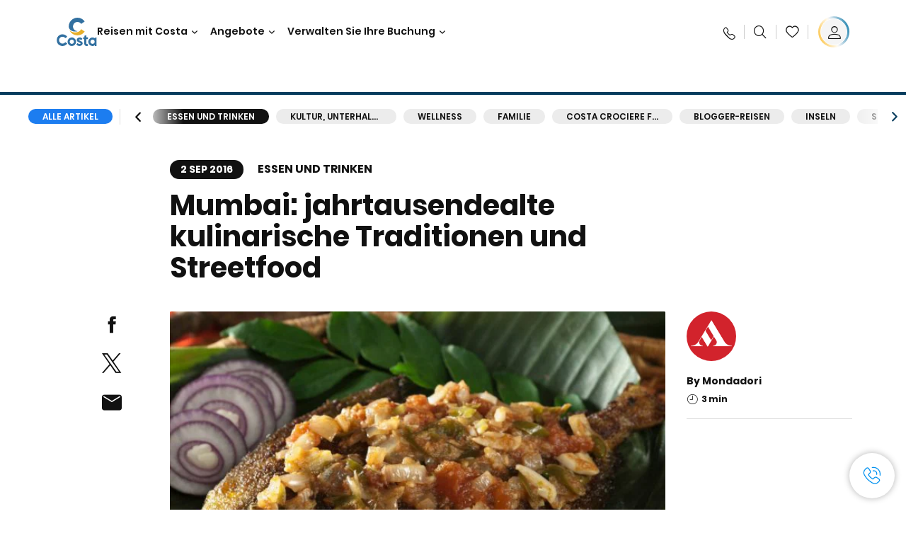

--- FILE ---
content_type: text/javascript
request_url: https://webcb.costacrociere.it/rule?l=https%3A%2F%2Fwww.costakreuzfahrten.de%2Fcosta-club%2Fmagazine%2Fessen-und-wein%2Fmumbai-kulinarische-traditionen-streetfood.html&tsoff=0&queue=D_CBWB2C
body_size: 3035
content:

6;var t=[{"schedulingTime":"2026-01-26T09:00:00.000Z","duration":3},{"schedulingTime":"2026-01-26T12:00:00.000Z","duration":2},{"schedulingTime":"2026-01-26T14:00:00.000Z","duration":2},{"schedulingTime":"2026-01-27T09:00:00.000Z","duration":3},{"schedulingTime":"2026-01-28T09:00:00.000Z","duration":3},{"schedulingTime":"2026-01-28T12:00:00.000Z","duration":2},{"schedulingTime":"2026-01-28T14:00:00.000Z","duration":2},{"schedulingTime":"2026-01-29T09:00:00.000Z","duration":3},{"schedulingTime":"2026-01-29T12:00:00.000Z","duration":2},{"schedulingTime":"2026-01-29T14:00:00.000Z","duration":2},{"schedulingTime":"2026-01-30T09:00:00.000Z","duration":3},{"schedulingTime":"2026-01-30T12:00:00.000Z","duration":2},{"schedulingTime":"2026-01-30T14:00:00.000Z","duration":2},{"schedulingTime":"2026-01-31T09:00:00.000Z","duration":3},{"schedulingTime":"2026-01-31T12:00:00.000Z","duration":2},{"schedulingTime":"2026-01-31T14:00:00.000Z","duration":2},{"schedulingTime":"2026-02-01T09:00:00.000Z","duration":3},{"schedulingTime":"2026-02-01T12:00:00.000Z","duration":2},{"schedulingTime":"2026-02-01T14:00:00.000Z","duration":2},{"schedulingTime":"2026-02-02T09:00:00.000Z","duration":3},{"schedulingTime":"2026-02-02T12:00:00.000Z","duration":2},{"schedulingTime":"2026-02-02T14:00:00.000Z","duration":2},{"schedulingTime":"2026-02-03T09:00:00.000Z","duration":3},{"schedulingTime":"2026-02-03T12:00:00.000Z","duration":2},{"schedulingTime":"2026-02-03T14:00:00.000Z","duration":2},{"schedulingTime":"2026-02-04T09:00:00.000Z","duration":3},{"schedulingTime":"2026-02-04T12:00:00.000Z","duration":2},{"schedulingTime":"2026-02-04T14:00:00.000Z","duration":2}];
try{$setAvailableSchedulingTime(t);}catch(e){}
;setTimeout(function(){try{$enableCallMeNow(false)} catch(e){}},2000);
setTimeout(function(){const scriptOSPEElement = document.createElement("script");scriptOSPEElement.src = "https://webcb.costacrociere.it/rule?l=https%3A%2F%2Fwww.costakreuzfahrten.de%2Fcosta-club%2Fmagazine%2Fessen-und-wein%2Fmumbai-kulinarische-traditionen-streetfood.html&queue=D_CBWB2C&tsoff="+(new Date().getTimezoneOffset());document.head.appendChild(scriptOSPEElement);},60000);

--- FILE ---
content_type: application/javascript
request_url: https://www.costakreuzfahrten.de/FsYvyN/ZEVGDd/_oMyT/0YIHN/r0/XYabwNXfwNbNXzYmia/JDdDZzJ0Aw/Ih/4pWwRpE2YB
body_size: 182646
content:
(function(){if(typeof Array.prototype.entries!=='function'){Object.defineProperty(Array.prototype,'entries',{value:function(){var index=0;const array=this;return {next:function(){if(index<array.length){return {value:[index,array[index++]],done:false};}else{return {done:true};}},[Symbol.iterator]:function(){return this;}};},writable:true,configurable:true});}}());(function(){Vl();HPg();vFg();var OP=function(cY,gN){return cY+gN;};var QI=function(lF,Sm){return lF>Sm;};function vFg(){U9=CM+Kr+zt*Kr*Kr+Kr*Kr*Kr,p6=gp+QM*Kr+GS*Kr*Kr,L6=jg+QM*Kr+gp*Kr*Kr+Kr*Kr*Kr,ZM=Or+CM*Kr+Or*Kr*Kr,ZX=mx+mx*Kr,x6=jg+gp*Kr+Kr*Kr+Kr*Kr*Kr,YX=QM+CM*Kr+zt*Kr*Kr+Kr*Kr*Kr,AI=jg+GS*Kr+Kr*Kr+Kr*Kr*Kr,p4=jg+gp*Kr,PD=QM+Or*Kr+Or*Kr*Kr+Kr*Kr*Kr,tA=GS+Kr+zt*Kr*Kr,CY=Hq+CM*Kr+CM*Kr*Kr+Kr*Kr*Kr,Ng=jg+Hq*Kr+Kr*Kr,Bl=Hq+Kr+CM*Kr*Kr,wF=zt+Kr+Kr*Kr+Kr*Kr*Kr,C4=zt+GS*Kr+gp*Kr*Kr,bI=Hq+qt*Kr+zt*Kr*Kr+Kr*Kr*Kr,RP=jg+GS*Kr+qt*Kr*Kr+Kr*Kr*Kr,EG=mx+CM*Kr+Kr*Kr,EY=CM+gp*Kr+Or*Kr*Kr+Kr*Kr*Kr,rD=gp+CM*Kr+mx*Kr*Kr+Kr*Kr*Kr,xS=Hq+gp*Kr+Kr*Kr,cv=CM+zt*Kr+gp*Kr*Kr+Kr*Kr*Kr,TL=Hq+qt*Kr+Or*Kr*Kr+Kr*Kr*Kr,vl=qt+zt*Kr,AA=mx+Or*Kr+gp*Kr*Kr+Kr*Kr*Kr,It=jg+CM*Kr+Or*Kr*Kr,ES=qt+mx*Kr+gp*Kr*Kr,Sv=Or+gp*Kr+zt*Kr*Kr+Kr*Kr*Kr,bj=Or+Or*Kr+Or*Kr*Kr+Kr*Kr*Kr,WF=Hq+QM*Kr+Kr*Kr+Kr*Kr*Kr,Gx=qt+CM*Kr+mx*Kr*Kr,lc=jg+Kr+zt*Kr*Kr,Zx=Or+Or*Kr+GS*Kr*Kr,kf=zt+mx*Kr+gp*Kr*Kr+Kr*Kr*Kr,Bv=Hq+zt*Kr+Kr*Kr+Kr*Kr*Kr,Xc=gp+CM*Kr+CM*Kr*Kr,Np=CM+Or*Kr+CM*Kr*Kr,PL=QM+Kr+zt*Kr*Kr+CM*Kr*Kr*Kr+gp*Kr*Kr*Kr*Kr,lT=jg+mx*Kr+zt*Kr*Kr+Kr*Kr*Kr,RL=QM+mx*Kr+GS*Kr*Kr+Kr*Kr*Kr,NU=Or+Or*Kr+mx*Kr*Kr+Kr*Kr*Kr,mM=qt+CM*Kr+Kr*Kr,bd=Hq+CM*Kr+Or*Kr*Kr,vI=mx+mx*Kr+qt*Kr*Kr+Kr*Kr*Kr,OX=zt+zt*Kr+Or*Kr*Kr,Qm=gp+Or*Kr+GS*Kr*Kr+Kr*Kr*Kr,NO=QM+qt*Kr+qt*Kr*Kr+Kr*Kr*Kr,vY=QM+GS*Kr+Kr*Kr+Kr*Kr*Kr,nm=gp+zt*Kr+qt*Kr*Kr+Kr*Kr*Kr,c9=zt+Or*Kr+mx*Kr*Kr+Kr*Kr*Kr,Ed=CM+qt*Kr+GS*Kr*Kr,Mp=GS+qt*Kr+Kr*Kr,SI=mx+zt*Kr+qt*Kr*Kr+Kr*Kr*Kr,Rx=jg+qt*Kr+zt*Kr*Kr,fL=qt+QM*Kr+Or*Kr*Kr+Kr*Kr*Kr,VW=Or+GS*Kr+Kr*Kr+Kr*Kr*Kr,WO=Or+gp*Kr+gp*Kr*Kr+Kr*Kr*Kr,Sj=CM+GS*Kr+Kr*Kr+Kr*Kr*Kr,IY=Hq+gp*Kr+Or*Kr*Kr+Kr*Kr*Kr,Sl=GS+Kr,gY=qt+qt*Kr+Kr*Kr+Kr*Kr*Kr,rv=QM+zt*Kr+Kr*Kr+Kr*Kr*Kr,IO=Or+CM*Kr+mx*Kr*Kr+Kr*Kr*Kr,VL=GS+CM*Kr+qt*Kr*Kr+Kr*Kr*Kr,HF=QM+qt*Kr+Kr*Kr+Kr*Kr*Kr,fI=mx+qt*Kr+mx*Kr*Kr+Kr*Kr*Kr,rx=QM+Kr+Kr*Kr,zM=gp+CM*Kr+mx*Kr*Kr,RM=zt+gp*Kr,dq=CM+gp*Kr+Kr*Kr,XO=gp+Hq*Kr+qt*Kr*Kr+Kr*Kr*Kr,Wm=QM+Hq*Kr+mx*Kr*Kr+Kr*Kr*Kr,TG=zt+Or*Kr,Aj=mx+mx*Kr+CM*Kr*Kr+Kr*Kr*Kr,cw=zt+Hq*Kr+Kr*Kr,WD=jg+Or*Kr+gp*Kr*Kr+Kr*Kr*Kr,W9=GS+Hq*Kr+gp*Kr*Kr+Kr*Kr*Kr,Jp=jg+zt*Kr+gp*Kr*Kr,GA=mx+qt*Kr+GS*Kr*Kr+Kr*Kr*Kr,nc=Hq+gp*Kr,lA=Or+QM*Kr+CM*Kr*Kr+Kr*Kr*Kr,BI=zt+gp*Kr+CM*Kr*Kr+Kr*Kr*Kr,Rq=zt+CM*Kr,JI=jg+Kr+Kr*Kr+Kr*Kr*Kr,On=gp+QM*Kr,MF=zt+mx*Kr+qt*Kr*Kr+Kr*Kr*Kr,KN=gp+GS*Kr+gp*Kr*Kr+Kr*Kr*Kr,xD=zt+GS*Kr+Or*Kr*Kr+Kr*Kr*Kr,LD=GS+gp*Kr+Kr*Kr+Kr*Kr*Kr,LF=Hq+CM*Kr+GS*Kr*Kr,xW=gp+CM*Kr+GS*Kr*Kr+Kr*Kr*Kr,fY=jg+CM*Kr+zt*Kr*Kr+Kr*Kr*Kr,jP=zt+qt*Kr+Hq*Kr*Kr+Kr*Kr*Kr,ZL=Hq+CM*Kr+QM*Kr*Kr+Kr*Kr*Kr,Kl=Hq+GS*Kr+mx*Kr*Kr,np=zt+QM*Kr+CM*Kr*Kr,V9=qt+gp*Kr+zt*Kr*Kr+Kr*Kr*Kr,bT=jg+GS*Kr+zt*Kr*Kr+Kr*Kr*Kr,dW=CM+Hq*Kr+GS*Kr*Kr+Kr*Kr*Kr,bt=mx+GS*Kr,tO=gp+Kr+Hq*Kr*Kr+Kr*Kr*Kr,Qd=CM+qt*Kr+Kr*Kr,PV=Hq+CM*Kr+gp*Kr*Kr,Zr=qt+qt*Kr+Or*Kr*Kr,qU=Or+zt*Kr+Or*Kr*Kr+Kr*Kr*Kr,dF=mx+qt*Kr+QM*Kr*Kr+Kr*Kr*Kr,E6=qt+Hq*Kr+zt*Kr*Kr+Kr*Kr*Kr,NW=jg+mx*Kr+QM*Kr*Kr+Kr*Kr*Kr,YA=Or+QM*Kr+Or*Kr*Kr+Kr*Kr*Kr,PO=zt+CM*Kr+zt*Kr*Kr+Kr*Kr*Kr,XL=jg+zt*Kr+Hq*Kr*Kr+Kr*Kr*Kr,Gj=CM+zt*Kr+mx*Kr*Kr+Kr*Kr*Kr,Em=jg+CM*Kr+mx*Kr*Kr+Kr*Kr*Kr,MT=jg+CM*Kr+gp*Kr*Kr+Kr*Kr*Kr,GL=Hq+gp*Kr+qt*Kr*Kr+Kr*Kr*Kr,NL=mx+GS*Kr+Hq*Kr*Kr+Kr*Kr*Kr,zX=QM+mx*Kr,WG=Or+QM*Kr+zt*Kr*Kr,vv=QM+Kr+Hq*Kr*Kr+Kr*Kr*Kr,SD=qt+QM*Kr,Fm=GS+Kr+gp*Kr*Kr+Kr*Kr*Kr,k9=jg+zt*Kr+qt*Kr*Kr+Kr*Kr*Kr,M9=QM+GS*Kr+qt*Kr*Kr+Kr*Kr*Kr,jp=jg+zt*Kr+zt*Kr*Kr,II=Hq+CM*Kr+qt*Kr*Kr+Kr*Kr*Kr,FN=jg+zt*Kr+mx*Kr*Kr+Kr*Kr*Kr,Lv=zt+Or*Kr+Kr*Kr+Kr*Kr*Kr,Fv=GS+GS*Kr+Or*Kr*Kr,vf=Or+qt*Kr+GS*Kr*Kr+Kr*Kr*Kr,FA=zt+gp*Kr+gp*Kr*Kr+Kr*Kr*Kr,MI=mx+GS*Kr+Kr*Kr+Kr*Kr*Kr,Bm=gp+Or*Kr+CM*Kr*Kr+Kr*Kr*Kr,Im=qt+gp*Kr+CM*Kr*Kr+Kr*Kr*Kr,XM=Hq+mx*Kr+gp*Kr*Kr,wm=zt+mx*Kr+Hq*Kr*Kr+Kr*Kr*Kr,pI=jg+Or*Kr+Hq*Kr*Kr+Kr*Kr*Kr,Ar=Or+Hq*Kr+gp*Kr*Kr,j6=Hq+Kr+CM*Kr*Kr+Kr*Kr*Kr,Yf=qt+Or*Kr+Kr*Kr+Kr*Kr*Kr,MO=Or+Or*Kr+Kr*Kr+Kr*Kr*Kr,qn=zt+qt*Kr+mx*Kr*Kr,qv=QM+QM*Kr+qt*Kr*Kr+Kr*Kr*Kr,LN=jg+gp*Kr+qt*Kr*Kr+Kr*Kr*Kr,sf=Hq+Hq*Kr+zt*Kr*Kr+Kr*Kr*Kr,Av=CM+Kr+qt*Kr*Kr+Kr*Kr*Kr,k6=Hq+QM*Kr+Or*Kr*Kr+Kr*Kr*Kr,YU=gp+Or*Kr+mx*Kr*Kr+Kr*Kr*Kr,CS=Or+qt*Kr+gp*Kr*Kr,kL=jg+gp*Kr+Or*Kr*Kr+Kr*Kr*Kr,OL=jg+GS*Kr+mx*Kr*Kr+Kr*Kr*Kr,qO=mx+Or*Kr+Kr*Kr+Kr*Kr*Kr,HX=mx+zt*Kr+zt*Kr*Kr,j9=zt+qt*Kr+GS*Kr*Kr+Kr*Kr*Kr,OT=GS+GS*Kr+GS*Kr*Kr+Kr*Kr*Kr,Lr=GS+Kr+Or*Kr*Kr,qA=GS+gp*Kr+CM*Kr*Kr,QW=qt+gp*Kr+mx*Kr*Kr,SN=qt+GS*Kr+Kr*Kr+Kr*Kr*Kr,FO=GS+gp*Kr+Hq*Kr*Kr+Kr*Kr*Kr,ET=zt+QM*Kr+Kr*Kr+Kr*Kr*Kr,vr=jg+QM*Kr+CM*Kr*Kr,JG=CM+gp*Kr,AY=Hq+gp*Kr+Kr*Kr+Kr*Kr*Kr,wq=CM+CM*Kr+gp*Kr*Kr,rI=jg+CM*Kr+Kr*Kr+Kr*Kr*Kr,v6=Hq+Kr+gp*Kr*Kr+Kr*Kr*Kr,w6=Or+Kr+GS*Kr*Kr+Kr*Kr*Kr,ZF=CM+Hq*Kr+qt*Kr*Kr+Kr*Kr*Kr,wO=qt+mx*Kr+qt*Kr*Kr+Kr*Kr*Kr,WN=mx+Kr+GS*Kr*Kr+Kr*Kr*Kr,nU=CM+Or*Kr+mx*Kr*Kr+Kr*Kr*Kr,q4=Or+Hq*Kr+Kr*Kr,zD=CM+mx*Kr+qt*Kr*Kr+Kr*Kr*Kr,qP=Hq+QM*Kr,gO=Hq+Or*Kr+CM*Kr*Kr,m9=zt+qt*Kr+zt*Kr*Kr+Kr*Kr*Kr,fA=jg+qt*Kr+zt*Kr*Kr+Kr*Kr*Kr,g9=qt+gp*Kr+qt*Kr*Kr+Kr*Kr*Kr,Kd=GS+qt*Kr+mx*Kr*Kr,bY=qt+Hq*Kr+GS*Kr*Kr+Kr*Kr*Kr,gl=mx+Kr+zt*Kr*Kr,GO=Or+QM*Kr+zt*Kr*Kr+Kr*Kr*Kr,B=Hq+QM*Kr+GS*Kr*Kr,Vd=GS+QM*Kr+zt*Kr*Kr,rS=zt+Kr+qt*Kr*Kr+Kr*Kr*Kr,jj=jg+Or*Kr+GS*Kr*Kr+Kr*Kr*Kr,VU=Or+mx*Kr+Kr*Kr+Kr*Kr*Kr,TT=QM+qt*Kr+CM*Kr*Kr+Kr*Kr*Kr,Ej=Hq+Or*Kr+qt*Kr*Kr+Kr*Kr*Kr,g4=jg+GS*Kr,tF=Hq+Or*Kr+zt*Kr*Kr+Kr*Kr*Kr,Gl=mx+QM*Kr+mx*Kr*Kr,sn=Or+gp*Kr+mx*Kr*Kr,gP=GS+gp*Kr+CM*Kr*Kr+Kr*Kr*Kr,Tg=Hq+Or*Kr+Hq*Kr*Kr,PX=GS+Or*Kr+GS*Kr*Kr+Kr*Kr*Kr,sS=mx+gp*Kr,zn=GS+Hq*Kr+CM*Kr*Kr,Z9=QM+qt*Kr+mx*Kr*Kr+Kr*Kr*Kr,ZT=qt+CM*Kr+qt*Kr*Kr+Kr*Kr*Kr,Lm=qt+Or*Kr+gp*Kr*Kr+Kr*Kr*Kr,cN=CM+CM*Kr,S9=GS+Hq*Kr+Kr*Kr+Kr*Kr*Kr,fO=jg+mx*Kr+Or*Kr*Kr+Kr*Kr*Kr,Zq=CM+zt*Kr,lg=qt+mx*Kr+mx*Kr*Kr,Sf=GS+GS*Kr+qt*Kr*Kr+Kr*Kr*Kr,KI=gp+Hq*Kr+CM*Kr*Kr+Kr*Kr*Kr,Zl=gp+Hq*Kr+gp*Kr*Kr+Kr*Kr*Kr,Nd=mx+CM*Kr+Kr*Kr+Kr*Kr*Kr,HG=QM+Kr+CM*Kr*Kr,Hn=zt+zt*Kr,H4=GS+Or*Kr,Mf=Or+QM*Kr+Kr*Kr,YD=Or+Kr+gp*Kr*Kr,SA=CM+Or*Kr+Or*Kr*Kr+Kr*Kr*Kr,Cm=GS+GS*Kr+zt*Kr*Kr,O=jg+Hq*Kr+mx*Kr*Kr,NI=CM+Or*Kr+GS*Kr*Kr+Kr*Kr*Kr,HA=CM+gp*Kr+GS*Kr*Kr+Kr*Kr*Kr,hn=mx+Kr+CM*Kr*Kr,ST=gp+Kr+CM*Kr*Kr+Kr*Kr*Kr,sG=qt+Or*Kr+Or*Kr*Kr,wf=jg+QM*Kr+mx*Kr*Kr+Kr*Kr*Kr,kD=qt+Or*Kr+Or*Kr*Kr+Kr*Kr*Kr,qL=jg+Hq*Kr+Or*Kr*Kr+Kr*Kr*Kr,VO=QM+CM*Kr+mx*Kr*Kr+Kr*Kr*Kr,Hl=Hq+Or*Kr+mx*Kr*Kr,Bc=QM+Hq*Kr+zt*Kr*Kr+Kr*Kr*Kr,MY=zt+Or*Kr+CM*Kr*Kr+Kr*Kr*Kr,sT=QM+CM*Kr+Or*Kr*Kr+Kr*Kr*Kr,tp=qt+Or*Kr,Sw=Or+mx*Kr,F=jg+GS*Kr+CM*Kr*Kr,kY=qt+mx*Kr+zt*Kr*Kr+Kr*Kr*Kr,mL=gp+gp*Kr+zt*Kr*Kr+Kr*Kr*Kr,N4=gp+zt*Kr+zt*Kr*Kr,sU=Or+Kr+qt*Kr*Kr+Kr*Kr*Kr,Hd=mx+Kr+Kr*Kr,Jx=qt+qt*Kr+zt*Kr*Kr,s9=mx+CM*Kr+mx*Kr*Kr+Kr*Kr*Kr,dd=GS+QM*Kr+Kr*Kr,BT=GS+qt*Kr+GS*Kr*Kr+Kr*Kr*Kr,Cw=GS+Or*Kr+Kr*Kr,mO=Hq+Hq*Kr+Or*Kr*Kr+Kr*Kr*Kr,KT=zt+Hq*Kr+gp*Kr*Kr+Kr*Kr*Kr,A4=CM+gp*Kr+gp*Kr*Kr,hP=GS+zt*Kr+GS*Kr*Kr+Kr*Kr*Kr,mT=jg+Kr+zt*Kr*Kr+Kr*Kr*Kr,w=QM+Kr+gp*Kr*Kr,Ev=GS+CM*Kr+GS*Kr*Kr+Kr*Kr*Kr,nD=GS+GS*Kr+Hq*Kr*Kr+Kr*Kr*Kr,D6=gp+CM*Kr+Kr*Kr+Kr*Kr*Kr,tS=Hq+Or*Kr+mx*Kr*Kr+Kr*Kr*Kr,FP=mx+Hq*Kr+Or*Kr*Kr,hI=Or+Or*Kr+gp*Kr*Kr+Kr*Kr*Kr,CF=gp+Hq*Kr+Kr*Kr+Kr*Kr*Kr,UT=gp+mx*Kr+Kr*Kr+Kr*Kr*Kr,kw=qt+zt*Kr+mx*Kr*Kr,WS=Or+Kr+Kr*Kr,Vj=GS+Hq*Kr+gp*Kr*Kr,Ql=Or+qt*Kr+mx*Kr*Kr,cD=jg+gp*Kr+zt*Kr*Kr+Kr*Kr*Kr,r9=QM+mx*Kr+Kr*Kr+Kr*Kr*Kr,XN=jg+qt*Kr+Kr*Kr+Kr*Kr*Kr,lr=GS+CM*Kr+CM*Kr*Kr+Kr*Kr*Kr,G6=jg+Hq*Kr+mx*Kr*Kr+Kr*Kr*Kr,KA=CM+GS*Kr+QM*Kr*Kr+Kr*Kr*Kr,DI=jg+mx*Kr+qt*Kr*Kr+Kr*Kr*Kr,XW=jg+Or*Kr+zt*Kr*Kr+Kr*Kr*Kr,ZN=mx+Or*Kr+mx*Kr*Kr+Kr*Kr*Kr,Hf=qt+qt*Kr+gp*Kr*Kr+Kr*Kr*Kr,lm=qt+QM*Kr+mx*Kr*Kr+Kr*Kr*Kr,gv=zt+GS*Kr+qt*Kr*Kr+Kr*Kr*Kr,PW=GS+Or*Kr+zt*Kr*Kr+Kr*Kr*Kr,xj=mx+Hq*Kr+zt*Kr*Kr+Kr*Kr*Kr,nf=mx+Or*Kr+GS*Kr*Kr+Kr*Kr*Kr,FS=QM+zt*Kr,lf=jg+QM*Kr+qt*Kr*Kr+Kr*Kr*Kr,sj=mx+Hq*Kr+Or*Kr*Kr+Kr*Kr*Kr,ll=GS+qt*Kr+CM*Kr*Kr,NA=zt+Or*Kr+GS*Kr*Kr+Kr*Kr*Kr,Mr=gp+mx*Kr+Or*Kr*Kr+Kr*Kr*Kr,Qj=mx+Hq*Kr+mx*Kr*Kr,E9=GS+QM*Kr+CM*Kr*Kr+Kr*Kr*Kr,fd=Or+GS*Kr+mx*Kr*Kr+Kr*Kr*Kr,F9=mx+gp*Kr+Kr*Kr+Kr*Kr*Kr,Sc=QM+QM*Kr,gD=qt+Hq*Kr+Or*Kr*Kr+Kr*Kr*Kr,nG=QM+qt*Kr+GS*Kr*Kr,rL=mx+Kr+zt*Kr*Kr+Kr*Kr*Kr,hO=zt+zt*Kr+mx*Kr*Kr+Kr*Kr*Kr,lv=zt+zt*Kr+gp*Kr*Kr,Zm=gp+zt*Kr+gp*Kr*Kr+Kr*Kr*Kr,pA=QM+Kr+GS*Kr*Kr+Kr*Kr*Kr,bV=QM+GS*Kr+Or*Kr*Kr,fM=QM+Or*Kr+qt*Kr*Kr+Kr*Kr*Kr,pG=CM+qt*Kr+gp*Kr*Kr,MP=jg+mx*Kr+Kr*Kr+Kr*Kr*Kr,EP=qt+QM*Kr+QM*Kr*Kr+Kr*Kr*Kr,G4=jg+QM*Kr+Kr*Kr,RD=Or+gp*Kr+qt*Kr*Kr+Kr*Kr*Kr,dU=Hq+QM*Kr+qt*Kr*Kr+Kr*Kr*Kr,XF=qt+qt*Kr+Hq*Kr*Kr+Kr*Kr*Kr,wA=qt+Or*Kr+zt*Kr*Kr+Kr*Kr*Kr,jL=GS+QM*Kr+Kr*Kr+Kr*Kr*Kr,hX=QM+Hq*Kr+CM*Kr*Kr,Zj=qt+Hq*Kr+Kr*Kr+Kr*Kr*Kr,Uj=mx+Kr+mx*Kr*Kr+Kr*Kr*Kr,wt=gp+mx*Kr,fP=GS+Kr+mx*Kr*Kr+Kr*Kr*Kr,Gg=zt+Hq*Kr+Or*Kr*Kr,xm=qt+QM*Kr+Kr*Kr+Kr*Kr*Kr,M6=Hq+CM*Kr+GS*Kr*Kr+Kr*Kr*Kr,bG=qt+GS*Kr+CM*Kr*Kr,FL=gp+QM*Kr+zt*Kr*Kr+Kr*Kr*Kr,gx=QM+GS*Kr+GS*Kr*Kr,qS=Or+Hq*Kr+Or*Kr*Kr,dj=jg+CM*Kr+Or*Kr*Kr+Kr*Kr*Kr,FY=zt+gp*Kr+Hq*Kr*Kr+Kr*Kr*Kr,Qf=QM+mx*Kr+gp*Kr*Kr+Kr*Kr*Kr,Zg=gp+GS*Kr+zt*Kr*Kr,BU=qt+CM*Kr+Kr*Kr+Kr*Kr*Kr,Xj=CM+Hq*Kr+Kr*Kr+Kr*Kr*Kr,fF=CM+zt*Kr+Kr*Kr+Kr*Kr*Kr,RN=zt+GS*Kr+zt*Kr*Kr+Kr*Kr*Kr,CO=jg+gp*Kr+CM*Kr*Kr+Kr*Kr*Kr,Et=mx+mx*Kr+Kr*Kr,hL=QM+Hq*Kr+CM*Kr*Kr+Kr*Kr*Kr,Cf=jg+qt*Kr+mx*Kr*Kr+Kr*Kr*Kr,SY=Hq+Kr+GS*Kr*Kr+Kr*Kr*Kr,ln=Hq+CM*Kr+CM*Kr*Kr,jG=Hq+mx*Kr+mx*Kr*Kr+Kr*Kr*Kr,z6=mx+GS*Kr+Kr*Kr,Um=Hq+qt*Kr+qt*Kr*Kr+Kr*Kr*Kr,Rj=zt+CM*Kr+GS*Kr*Kr+Kr*Kr*Kr,K6=gp+zt*Kr+CM*Kr*Kr+Kr*Kr*Kr,zF=GS+qt*Kr+zt*Kr*Kr+Kr*Kr*Kr,lX=GS+Kr+gp*Kr*Kr,wc=qt+zt*Kr+gp*Kr*Kr,rm=zt+CM*Kr+mx*Kr*Kr+Kr*Kr*Kr,tj=GS+Hq*Kr+qt*Kr*Kr+Kr*Kr*Kr,YN=Hq+Kr+mx*Kr*Kr+Kr*Kr*Kr,rp=QM+CM*Kr+zt*Kr*Kr,MW=CM+mx*Kr+mx*Kr*Kr+Kr*Kr*Kr,Y6=Or+zt*Kr+gp*Kr*Kr,jF=CM+QM*Kr+Or*Kr*Kr+Kr*Kr*Kr,WL=Hq+gp*Kr+gp*Kr*Kr+Kr*Kr*Kr,md=Or+QM*Kr+GS*Kr*Kr,DA=jg+zt*Kr+Or*Kr*Kr+Kr*Kr*Kr,f6=gp+Hq*Kr+Or*Kr*Kr+Kr*Kr*Kr,zL=CM+qt*Kr+mx*Kr*Kr+Kr*Kr*Kr,mS=Or+CM*Kr,OW=gp+Kr+QM*Kr*Kr+Kr*Kr*Kr,O9=Hq+gp*Kr+CM*Kr*Kr+Kr*Kr*Kr,cg=Or+qt*Kr+Kr*Kr,JF=QM+CM*Kr+GS*Kr*Kr,qd=qt+Kr+gp*Kr*Kr,R=mx+Or*Kr+CM*Kr*Kr,Vn=CM+CM*Kr+mx*Kr*Kr,YT=QM+qt*Kr+GS*Kr*Kr+Kr*Kr*Kr,kI=mx+GS*Kr+mx*Kr*Kr+Kr*Kr*Kr,C=jg+CM*Kr+GS*Kr*Kr,br=GS+QM*Kr,BA=qt+GS*Kr+mx*Kr*Kr+Kr*Kr*Kr,rT=gp+CM*Kr+Or*Kr*Kr+Kr*Kr*Kr,kt=qt+qt*Kr+GS*Kr*Kr,SL=jg+mx*Kr+gp*Kr*Kr+Kr*Kr*Kr,VG=mx+qt*Kr+gp*Kr*Kr,Fj=QM+Hq*Kr+GS*Kr*Kr+Kr*Kr*Kr,mF=GS+GS*Kr+Or*Kr*Kr+Kr*Kr*Kr,UF=gp+mx*Kr+zt*Kr*Kr+Kr*Kr*Kr,TA=qt+QM*Kr+qt*Kr*Kr+Kr*Kr*Kr,vm=GS+Kr+Kr*Kr+Kr*Kr*Kr,QF=mx+zt*Kr+mx*Kr*Kr+Kr*Kr*Kr,xr=Or+zt*Kr+Kr*Kr+Kr*Kr*Kr,rF=qt+GS*Kr+CM*Kr*Kr+Kr*Kr*Kr,Yn=gp+Or*Kr+Kr*Kr,GG=zt+QM*Kr+Or*Kr*Kr+Kr*Kr*Kr,hW=gp+Or*Kr+Hq*Kr*Kr+Kr*Kr*Kr,Xp=jg+QM*Kr,fG=Hq+Kr+zt*Kr*Kr,Jl=CM+Or*Kr+mx*Kr*Kr,Dd=jg+Or*Kr,mU=gp+Kr+Or*Kr*Kr+Kr*Kr*Kr,b9=Hq+CM*Kr+Kr*Kr,Of=qt+QM*Kr+zt*Kr*Kr+Kr*Kr*Kr,zI=Or+gp*Kr+Or*Kr*Kr+Kr*Kr*Kr,Mg=Or+GS*Kr+zt*Kr*Kr,vj=Hq+mx*Kr+Kr*Kr,FW=zt+mx*Kr+Or*Kr*Kr+Kr*Kr*Kr,EI=CM+Kr+GS*Kr*Kr+Kr*Kr*Kr,sY=gp+qt*Kr+zt*Kr*Kr+Kr*Kr*Kr,Tl=zt+Kr,Ym=gp+gp*Kr+qt*Kr*Kr+Kr*Kr*Kr,Uf=zt+gp*Kr+Kr*Kr,tY=CM+Kr+CM*Kr*Kr+Kr*Kr*Kr,hG=GS+mx*Kr+mx*Kr*Kr,XI=mx+gp*Kr+zt*Kr*Kr+Kr*Kr*Kr,KO=Or+qt*Kr+zt*Kr*Kr+Kr*Kr*Kr,DN=CM+Kr+mx*Kr*Kr+Kr*Kr*Kr,OA=QM+Or*Kr+mx*Kr*Kr+Kr*Kr*Kr,Rl=Hq+zt*Kr+Or*Kr*Kr+qt*Kr*Kr*Kr+Kr*Kr*Kr*Kr,Zp=QM+Hq*Kr+Kr*Kr,EL=zt+QM*Kr+gp*Kr*Kr+Kr*Kr*Kr,Jf=jg+Kr+Or*Kr*Kr+Kr*Kr*Kr,cI=gp+gp*Kr+Kr*Kr+Kr*Kr*Kr,JL=Or+Kr+Or*Kr*Kr+Kr*Kr*Kr,EA=CM+Or*Kr+Hq*Kr*Kr+Kr*Kr*Kr,pV=qt+QM*Kr+Or*Kr*Kr,vq=CM+GS*Kr+Or*Kr*Kr,nO=QM+Kr+Or*Kr*Kr+Kr*Kr*Kr,HU=gp+zt*Kr+mx*Kr*Kr,F4=Or+Kr,QY=zt+CM*Kr+qt*Kr*Kr+Kr*Kr*Kr,MN=zt+mx*Kr+Kr*Kr+Kr*Kr*Kr,JS=jg+zt*Kr,YM=CM+zt*Kr+zt*Kr*Kr+Kr*Kr*Kr,Iv=CM+Or*Kr+Kr*Kr+Kr*Kr*Kr,mW=qt+zt*Kr+GS*Kr*Kr+Kr*Kr*Kr,dv=qt+CM*Kr+zt*Kr*Kr+Kr*Kr*Kr,LA=mx+QM*Kr+Kr*Kr+Kr*Kr*Kr,HN=mx+QM*Kr+CM*Kr*Kr+Kr*Kr*Kr,XA=CM+gp*Kr+Kr*Kr+Kr*Kr*Kr,XU=Or+Kr+gp*Kr*Kr+Kr*Kr*Kr,Bg=Or+mx*Kr+gp*Kr*Kr,fD=mx+QM*Kr+Or*Kr*Kr+Kr*Kr*Kr,gc=Or+gp*Kr,sr=Hq+Kr,KL=mx+zt*Kr+zt*Kr*Kr+Kr*Kr*Kr,NN=Hq+Kr+GS*Kr*Kr,Mq=qt+mx*Kr+Kr*Kr,KF=QM+GS*Kr+zt*Kr*Kr+Kr*Kr*Kr,FT=GS+Or*Kr+Kr*Kr+Kr*Kr*Kr,kj=CM+GS*Kr+Or*Kr*Kr+Kr*Kr*Kr,Pj=GS+Hq*Kr+Or*Kr*Kr+Kr*Kr*Kr,tm=GS+mx*Kr+Kr*Kr+Kr*Kr*Kr,Gf=qt+Kr+mx*Kr*Kr+Kr*Kr*Kr,Wq=qt+CM*Kr+zt*Kr*Kr,D=Hq+zt*Kr,sd=GS+zt*Kr+mx*Kr*Kr+Kr*Kr*Kr,rn=zt+mx*Kr,hj=CM+GS*Kr+mx*Kr*Kr+Kr*Kr*Kr,XY=GS+QM*Kr+qt*Kr*Kr+Kr*Kr*Kr,CP=zt+gp*Kr+Or*Kr*Kr+Kr*Kr*Kr,RU=QM+zt*Kr+gp*Kr*Kr+Kr*Kr*Kr,BP=Or+gp*Kr+mx*Kr*Kr+Kr*Kr*Kr,SP=zt+Hq*Kr+zt*Kr*Kr+Kr*Kr*Kr,wV=Hq+Hq*Kr+Or*Kr*Kr,SF=Or+GS*Kr+qt*Kr*Kr+Kr*Kr*Kr,l6=gp+Or*Kr+zt*Kr*Kr,QT=zt+QM*Kr+GS*Kr*Kr+Kr*Kr*Kr,pS=Hq+gp*Kr+zt*Kr*Kr,PU=qt+qt*Kr+zt*Kr*Kr+Kr*Kr*Kr,NF=zt+GS*Kr+Kr*Kr+Kr*Kr*Kr,pL=CM+QM*Kr+Kr*Kr+Kr*Kr*Kr,fN=GS+mx*Kr+Hq*Kr*Kr+Kr*Kr*Kr,vd=gp+zt*Kr+gp*Kr*Kr+gp*Kr*Kr*Kr+CM*Kr*Kr*Kr*Kr,Ef=Hq+zt*Kr+zt*Kr*Kr+Kr*Kr*Kr,gm=gp+QM*Kr+Kr*Kr+Kr*Kr*Kr,rO=mx+Or*Kr+zt*Kr*Kr+Kr*Kr*Kr,KP=CM+gp*Kr+zt*Kr*Kr+Kr*Kr*Kr,Wd=jg+CM*Kr,JW=GS+qt*Kr+Kr*Kr+Kr*Kr*Kr,RT=zt+Hq*Kr+Or*Kr*Kr+Kr*Kr*Kr,Tc=qt+Hq*Kr+GS*Kr*Kr,NY=mx+Hq*Kr+qt*Kr*Kr+Kr*Kr*Kr,Pf=gp+zt*Kr+mx*Kr*Kr+Kr*Kr*Kr,mA=Or+qt*Kr+Kr*Kr+Kr*Kr*Kr,lO=Hq+Kr+Kr*Kr+Kr*Kr*Kr,mX=Or+Or*Kr+Or*Kr*Kr,UU=zt+zt*Kr+qt*Kr*Kr+Kr*Kr*Kr,Tp=mx+Kr+mx*Kr*Kr,cL=Hq+Or*Kr+gp*Kr*Kr+Kr*Kr*Kr,Bf=gp+GS*Kr+CM*Kr*Kr+Kr*Kr*Kr,DD=zt+CM*Kr+gp*Kr*Kr+Kr*Kr*Kr,vU=gp+zt*Kr+Or*Kr*Kr+Kr*Kr*Kr,wn=Hq+CM*Kr,LM=GS+mx*Kr+gp*Kr*Kr,AL=gp+Kr+Kr*Kr+Kr*Kr*Kr,bF=Hq+mx*Kr+Kr*Kr+Kr*Kr*Kr,YP=zt+QM*Kr+qt*Kr*Kr+Kr*Kr*Kr,hS=CM+gp*Kr+Or*Kr*Kr,jN=Or+CM*Kr+zt*Kr*Kr+Kr*Kr*Kr,g6=GS+Or*Kr+Or*Kr*Kr+Kr*Kr*Kr,Fr=jg+gp*Kr+zt*Kr*Kr,cp=jg+Kr+mx*Kr*Kr,Nf=jg+QM*Kr+mx*Kr*Kr,kF=Hq+qt*Kr+GS*Kr*Kr+Kr*Kr*Kr,N=QM+Or*Kr+Kr*Kr,hD=CM+CM*Kr+qt*Kr*Kr+Kr*Kr*Kr,zc=gp+zt*Kr+Or*Kr*Kr,Nv=QM+Hq*Kr+gp*Kr*Kr+Kr*Kr*Kr,kT=qt+Kr+Kr*Kr+Kr*Kr*Kr,kV=CM+mx*Kr,bW=qt+Kr+zt*Kr*Kr+Kr*Kr*Kr,Nl=Hq+GS*Kr+Or*Kr*Kr,MV=jg+zt*Kr+Kr*Kr+Kr*Kr*Kr,ZD=Hq+Hq*Kr+Kr*Kr+Kr*Kr*Kr,vA=mx+qt*Kr+Kr*Kr+Kr*Kr*Kr,hU=Hq+CM*Kr+zt*Kr*Kr+Kr*Kr*Kr,sA=GS+GS*Kr+Kr*Kr+Kr*Kr*Kr,dP=GS+mx*Kr+CM*Kr*Kr+Kr*Kr*Kr,VP=mx+QM*Kr+gp*Kr*Kr+Kr*Kr*Kr,Rt=QM+zt*Kr+qt*Kr*Kr+Kr*Kr*Kr,mY=jg+Kr+qt*Kr*Kr+Kr*Kr*Kr,DT=jg+Or*Kr+Or*Kr*Kr+Kr*Kr*Kr,YW=qt+CM*Kr+Or*Kr*Kr+Kr*Kr*Kr,bp=mx+CM*Kr+zt*Kr*Kr,Lq=GS+zt*Kr+mx*Kr*Kr,DV=gp+gp*Kr+mx*Kr*Kr,Dv=gp+qt*Kr+mx*Kr*Kr+Kr*Kr*Kr,WU=Or+CM*Kr+gp*Kr*Kr+Kr*Kr*Kr,ff=Or+zt*Kr+Hq*Kr*Kr+Kr*Kr*Kr,IP=zt+Or*Kr+zt*Kr*Kr+Kr*Kr*Kr,Gd=QM+mx*Kr+gp*Kr*Kr,Gv=CM+zt*Kr+qt*Kr*Kr+Kr*Kr*Kr,ZU=qt+Or*Kr+GS*Kr*Kr+Kr*Kr*Kr,jl=QM+mx*Kr+CM*Kr*Kr,Ur=zt+mx*Kr+mx*Kr*Kr,lU=GS+QM*Kr+gp*Kr*Kr+Kr*Kr*Kr,RG=qt+gp*Kr,DS=QM+zt*Kr+zt*Kr*Kr,W4=CM+mx*Kr+Or*Kr*Kr,cW=GS+Or*Kr+qt*Kr*Kr+Kr*Kr*Kr,Vg=gp+mx*Kr+mx*Kr*Kr,gq=GS+gp*Kr+zt*Kr*Kr,H6=mx+gp*Kr+Or*Kr*Kr+Kr*Kr*Kr,pj=mx+mx*Kr+GS*Kr*Kr+Kr*Kr*Kr,xF=Hq+Kr+Hq*Kr*Kr+Kr*Kr*Kr,HL=QM+Hq*Kr+Kr*Kr+Kr*Kr*Kr,B6=qt+Or*Kr+Hq*Kr*Kr+Kr*Kr*Kr,DW=CM+zt*Kr+Hq*Kr*Kr+Kr*Kr*Kr,xf=mx+Or*Kr+Or*Kr*Kr+Kr*Kr*Kr,hA=mx+Kr+CM*Kr*Kr+Kr*Kr*Kr,wP=CM+qt*Kr+zt*Kr*Kr+Kr*Kr*Kr,jv=zt+Kr+QM*Kr*Kr+Kr*Kr*Kr,Mm=Hq+Kr+zt*Kr*Kr+Kr*Kr*Kr,Jc=QM+Kr+Or*Kr*Kr,cl=QM+Hq*Kr,cm=zt+zt*Kr+Kr*Kr+Kr*Kr*Kr,ZA=GS+zt*Kr+Kr*Kr+Kr*Kr*Kr,gT=zt+qt*Kr+QM*Kr*Kr+Kr*Kr*Kr,rl=gp+gp*Kr+zt*Kr*Kr,gt=Hq+GS*Kr+zt*Kr*Kr,t6=Hq+Kr+qt*Kr*Kr+Kr*Kr*Kr,WW=zt+mx*Kr+zt*Kr*Kr+Kr*Kr*Kr,zw=qt+mx*Kr,ZP=qt+QM*Kr+Hq*Kr*Kr+Kr*Kr*Kr,ZG=qt+Hq*Kr,VT=zt+qt*Kr+gp*Kr*Kr+Kr*Kr*Kr,xT=Or+mx*Kr+GS*Kr*Kr+Kr*Kr*Kr,bN=mx+QM*Kr+zt*Kr*Kr+Kr*Kr*Kr,Y9=qt+zt*Kr+CM*Kr*Kr,s6=mx+qt*Kr+qt*Kr*Kr+Kr*Kr*Kr,DY=jg+zt*Kr+gp*Kr*Kr+Kr*Kr*Kr,pN=qt+Hq*Kr+qt*Kr*Kr+Kr*Kr*Kr,DF=jg+Or*Kr+Kr*Kr+Kr*Kr*Kr,Vf=QM+Hq*Kr+Hq*Kr*Kr+Kr*Kr*Kr,RV=GS+gp*Kr,QU=Hq+CM*Kr+gp*Kr*Kr+Kr*Kr*Kr,Vv=jg+QM*Kr+Or*Kr*Kr+Kr*Kr*Kr,EN=qt+mx*Kr+Kr*Kr+Kr*Kr*Kr,qN=gp+CM*Kr+Hq*Kr*Kr+Kr*Kr*Kr,EF=qt+QM*Kr+GS*Kr*Kr+Kr*Kr*Kr,Vm=jg+gp*Kr+gp*Kr*Kr+Kr*Kr*Kr,Pg=gp+GS*Kr+gp*Kr*Kr,Jm=Hq+GS*Kr+gp*Kr*Kr+Kr*Kr*Kr,LO=zt+qt*Kr+qt*Kr*Kr+Kr*Kr*Kr,CV=GS+CM*Kr+gp*Kr*Kr,IL=Or+Hq*Kr+mx*Kr*Kr,UP=QM+mx*Kr+CM*Kr*Kr+Kr*Kr*Kr,Wv=zt+GS*Kr+gp*Kr*Kr+Kr*Kr*Kr,zj=CM+mx*Kr+zt*Kr*Kr+Kr*Kr*Kr,BG=mx+QM*Kr,Oj=gp+QM*Kr+mx*Kr*Kr,bc=QM+Kr,KY=GS+Kr+mx*Kr*Kr,z4=mx+mx*Kr+zt*Kr*Kr,tT=jg+QM*Kr+Kr*Kr+Kr*Kr*Kr,Ix=GS+QM*Kr+GS*Kr*Kr,bv=zt+Hq*Kr+qt*Kr*Kr+Kr*Kr*Kr,f9=Hq+qt*Kr+mx*Kr*Kr+Kr*Kr*Kr,Uq=gp+GS*Kr,wI=Or+Or*Kr+qt*Kr*Kr+Kr*Kr*Kr,b6=qt+CM*Kr+gp*Kr*Kr+Kr*Kr*Kr,P6=mx+CM*Kr+zt*Kr*Kr+Kr*Kr*Kr,cP=CM+Hq*Kr+mx*Kr*Kr+Kr*Kr*Kr,Hm=Or+Hq*Kr+Kr*Kr+Kr*Kr*Kr,Wr=Or+GS*Kr+Or*Kr*Kr,GT=zt+gp*Kr+zt*Kr*Kr+Kr*Kr*Kr,Y4=gp+GS*Kr+mx*Kr*Kr,tr=jg+mx*Kr+zt*Kr*Kr,hm=Or+zt*Kr+gp*Kr*Kr+Kr*Kr*Kr,nv=gp+mx*Kr+zt*Kr*Kr,pT=gp+QM*Kr+Or*Kr*Kr+Kr*Kr*Kr,h9=zt+zt*Kr+zt*Kr*Kr+Kr*Kr*Kr,vP=mx+Or*Kr+gp*Kr*Kr,Hc=Hq+Or*Kr+Kr*Kr+Kr*Kr*Kr,kx=gp+CM*Kr+Kr*Kr,Sr=mx+CM*Kr,Tx=Or+qt*Kr+zt*Kr*Kr,Rw=QM+gp*Kr+Kr*Kr,vF=Hq+gp*Kr+QM*Kr*Kr+Kr*Kr*Kr,nN=qt+qt*Kr+Or*Kr*Kr+Kr*Kr*Kr,IT=CM+gp*Kr+mx*Kr*Kr+Kr*Kr*Kr,qx=Hq+gp*Kr+mx*Kr*Kr,xw=mx+Or*Kr+GS*Kr*Kr,nI=GS+CM*Kr+gp*Kr*Kr+Kr*Kr*Kr,lG=mx+gp*Kr+GS*Kr*Kr,rA=GS+qt*Kr+mx*Kr*Kr+Kr*Kr*Kr,tf=Hq+Kr+Or*Kr*Kr+Kr*Kr*Kr,Wf=gp+Kr+qt*Kr*Kr+Kr*Kr*Kr,Z=jg+Or*Kr+CM*Kr*Kr,Qc=Or+Kr+zt*Kr*Kr,lI=jg+Hq*Kr+CM*Kr*Kr+Kr*Kr*Kr,JP=zt+Kr+gp*Kr*Kr+Kr*Kr*Kr,Cn=mx+zt*Kr+Kr*Kr,fm=QM+CM*Kr+gp*Kr*Kr+Kr*Kr*Kr,cq=jg+Kr,V6=zt+Hq*Kr+CM*Kr*Kr+Kr*Kr*Kr,Up=Hq+Kr+mx*Kr*Kr,Pp=gp+gp*Kr+CM*Kr*Kr,Bj=qt+gp*Kr+mx*Kr*Kr+Kr*Kr*Kr,GI=GS+mx*Kr+GS*Kr*Kr+Kr*Kr*Kr,Tv=CM+zt*Kr+CM*Kr*Kr+Kr*Kr*Kr,RW=Hq+QM*Kr+mx*Kr*Kr+Kr*Kr*Kr,Xf=zt+Hq*Kr+mx*Kr*Kr+Kr*Kr*Kr,vN=qt+Kr+gp*Kr*Kr+Kr*Kr*Kr,Jv=mx+mx*Kr+zt*Kr*Kr+Kr*Kr*Kr,UO=Hq+CM*Kr+mx*Kr*Kr+Kr*Kr*Kr,Yr=qt+Or*Kr+mx*Kr*Kr,cj=qt+Kr+CM*Kr*Kr+Kr*Kr*Kr,wX=QM+qt*Kr+Kr*Kr,YF=jg+qt*Kr+qt*Kr*Kr+Kr*Kr*Kr,jA=QM+zt*Kr+mx*Kr*Kr+Kr*Kr*Kr,c6=zt+qt*Kr+Or*Kr*Kr+Kr*Kr*Kr,v9=zt+Or*Kr+mx*Kr*Kr,kO=Or+CM*Kr+qt*Kr*Kr+Kr*Kr*Kr,fU=mx+GS*Kr+Or*Kr*Kr+Kr*Kr*Kr,ID=mx+CM*Kr+CM*Kr*Kr+Kr*Kr*Kr,RA=Hq+Hq*Kr+qt*Kr*Kr+Kr*Kr*Kr,EU=QM+zt*Kr+Hq*Kr*Kr+Kr*Kr*Kr,HI=QM+QM*Kr+mx*Kr*Kr+Kr*Kr*Kr,xd=mx+Or*Kr+Kr*Kr,GU=mx+gp*Kr+mx*Kr*Kr+Kr*Kr*Kr,BX=CM+qt*Kr+Or*Kr*Kr,bP=mx+QM*Kr+mx*Kr*Kr+Kr*Kr*Kr,bA=QM+Kr+qt*Kr*Kr+Kr*Kr*Kr,JT=GS+CM*Kr+Kr*Kr,lw=QM+qt*Kr+mx*Kr*Kr,tP=Or+Or*Kr+Hq*Kr*Kr+Kr*Kr*Kr,VD=mx+CM*Kr+gp*Kr*Kr+Kr*Kr*Kr,df=mx+QM*Kr+GS*Kr*Kr+Kr*Kr*Kr,nV=zt+mx*Kr+CM*Kr*Kr,Pn=gp+mx*Kr+gp*Kr*Kr,KU=jg+gp*Kr+GS*Kr*Kr+Kr*Kr*Kr,pD=zt+QM*Kr+zt*Kr*Kr+Kr*Kr*Kr,r4=GS+CM*Kr+zt*Kr*Kr,tN=Or+GS*Kr+Or*Kr*Kr+Kr*Kr*Kr,gg=gp+gp*Kr+Or*Kr*Kr,JO=zt+mx*Kr+CM*Kr*Kr+Kr*Kr*Kr,dc=GS+qt*Kr+zt*Kr*Kr,qf=qt+zt*Kr+qt*Kr*Kr+Kr*Kr*Kr,Qr=gp+CM*Kr+GS*Kr*Kr,n9=Or+mx*Kr+zt*Kr*Kr+Kr*Kr*Kr,NS=zt+CM*Kr+mx*Kr*Kr,xA=zt+Kr+Or*Kr*Kr+Kr*Kr*Kr,ZO=zt+gp*Kr+GS*Kr*Kr+Kr*Kr*Kr,JM=CM+CM*Kr+Kr*Kr,VN=qt+GS*Kr+Or*Kr*Kr+Kr*Kr*Kr,pW=GS+qt*Kr+gp*Kr*Kr+Kr*Kr*Kr,sO=Hq+Or*Kr+Hq*Kr*Kr+Kr*Kr*Kr,A9=zt+CM*Kr+Kr*Kr+Kr*Kr*Kr,R9=Or+QM*Kr+mx*Kr*Kr,nY=Or+mx*Kr+gp*Kr*Kr+Kr*Kr*Kr,ZW=zt+gp*Kr+mx*Kr*Kr,K9=gp+Kr+GS*Kr*Kr+Kr*Kr*Kr,kd=Hq+mx*Kr+GS*Kr*Kr,IA=QM+qt*Kr+zt*Kr*Kr,xN=qt+GS*Kr+zt*Kr*Kr+Kr*Kr*Kr,TW=zt+Hq*Kr+Kr*Kr+Kr*Kr*Kr,Rm=Or+Kr+zt*Kr*Kr+Kr*Kr*Kr,UX=Hq+mx*Kr,CI=qt+CM*Kr+mx*Kr*Kr+Kr*Kr*Kr,JD=Hq+CM*Kr+Hq*Kr*Kr+Kr*Kr*Kr,pP=GS+gp*Kr+Or*Kr*Kr+Kr*Kr*Kr,w9=Or+GS*Kr+zt*Kr*Kr+Kr*Kr*Kr,V4=jg+zt*Kr+Or*Kr*Kr,Hj=GS+Or*Kr+mx*Kr*Kr+Kr*Kr*Kr,gW=CM+Or*Kr+qt*Kr*Kr+Kr*Kr*Kr,QO=Hq+Kr+gp*Kr*Kr,jd=Or+Hq*Kr,cn=gp+QM*Kr+Or*Kr*Kr,IF=Or+qt*Kr+gp*Kr*Kr+Kr*Kr*Kr,WI=Or+Kr+Kr*Kr+Kr*Kr*Kr,rf=zt+GS*Kr+QM*Kr*Kr+Kr*Kr*Kr,JY=QM+qt*Kr+zt*Kr*Kr+Kr*Kr*Kr,Ln=jg+CM*Kr+gp*Kr*Kr,HO=GS+qt*Kr+qt*Kr*Kr+Kr*Kr*Kr,gf=mx+GS*Kr+GS*Kr*Kr+Kr*Kr*Kr,tI=mx+qt*Kr+gp*Kr*Kr+Kr*Kr*Kr,mj=Hq+GS*Kr+qt*Kr*Kr+Kr*Kr*Kr,sl=QM+mx*Kr+zt*Kr*Kr,Ir=QM+gp*Kr,KX=GS+GS*Kr,BN=qt+Hq*Kr+mx*Kr*Kr+Kr*Kr*Kr,nS=Or+qt*Kr+GS*Kr*Kr,qY=gp+qt*Kr+Kr*Kr+Kr*Kr*Kr,qF=GS+zt*Kr+Hq*Kr*Kr+Kr*Kr*Kr,Oc=Or+Or*Kr,Gq=qt+gp*Kr+zt*Kr*Kr,St=CM+zt*Kr+gp*Kr*Kr+gp*Kr*Kr*Kr+CM*Kr*Kr*Kr*Kr,HD=jg+Or*Kr+qt*Kr*Kr+Kr*Kr*Kr,A6=QM+Or*Kr+zt*Kr*Kr+Kr*Kr*Kr,bf=Hq+qt*Kr+QM*Kr*Kr+Kr*Kr*Kr,S=qt+Kr+Kr*Kr,N9=mx+Hq*Kr+CM*Kr*Kr+Kr*Kr*Kr,dL=Hq+mx*Kr+Or*Kr*Kr+Kr*Kr*Kr,n6=QM+QM*Kr+zt*Kr*Kr+Kr*Kr*Kr,Vc=qt+CM*Kr,MD=Or+mx*Kr+mx*Kr*Kr+Kr*Kr*Kr,pv=Or+zt*Kr+qt*Kr*Kr+Kr*Kr*Kr,Cg=GS+zt*Kr,IS=QM+QM*Kr+Or*Kr*Kr,ld=mx+mx*Kr+Or*Kr*Kr+Kr*Kr*Kr,bl=CM+mx*Kr+Kr*Kr,gI=mx+Kr+GS*Kr*Kr,fj=mx+mx*Kr+gp*Kr*Kr+Kr*Kr*Kr,Qn=CM+Hq*Kr+gp*Kr*Kr,kS=mx+zt*Kr+gp*Kr*Kr,Oq=gp+Kr,sW=Or+Or*Kr+CM*Kr*Kr+Kr*Kr*Kr,dN=Hq+gp*Kr+gp*Kr*Kr,zT=Hq+mx*Kr+zt*Kr*Kr+Kr*Kr*Kr,Aw=QM+mx*Kr+GS*Kr*Kr,lL=QM+Hq*Kr+qt*Kr*Kr+Kr*Kr*Kr,nw=Hq+GS*Kr+Kr*Kr+Kr*Kr*Kr,Af=zt+CM*Kr+Or*Kr*Kr+Kr*Kr*Kr,GY=zt+Or*Kr+gp*Kr*Kr+Kr*Kr*Kr,GF=qt+mx*Kr+zt*Kr*Kr+CM*Kr*Kr*Kr+gp*Kr*Kr*Kr*Kr,hF=CM+Or*Kr+gp*Kr*Kr+Kr*Kr*Kr,qm=CM+CM*Kr+zt*Kr*Kr+Kr*Kr*Kr,Tw=GS+Hq*Kr,nA=gp+CM*Kr+gp*Kr*Kr+Kr*Kr*Kr,Lx=Hq+gp*Kr+GS*Kr*Kr,FD=GS+mx*Kr+mx*Kr*Kr+Kr*Kr*Kr,lP=qt+Hq*Kr+gp*Kr*Kr+Kr*Kr*Kr,UD=gp+Or*Kr+qt*Kr*Kr+Kr*Kr*Kr,HV=zt+Hq*Kr+zt*Kr*Kr,CL=Hq+Hq*Kr+mx*Kr*Kr+Kr*Kr*Kr,mw=GS+Hq*Kr+Kr*Kr,Xm=CM+mx*Kr+zt*Kr*Kr,TV=Hq+mx*Kr+mx*Kr*Kr,ND=gp+QM*Kr+qt*Kr*Kr+Kr*Kr*Kr,tW=QM+QM*Kr+Kr*Kr+Kr*Kr*Kr,TU=CM+mx*Kr+GS*Kr*Kr+Kr*Kr*Kr,ng=mx+GS*Kr+zt*Kr*Kr+Kr*Kr*Kr,wj=CM+GS*Kr+qt*Kr*Kr+Kr*Kr*Kr,hV=qt+Kr+GS*Kr*Kr,rY=QM+Hq*Kr+Or*Kr*Kr+Kr*Kr*Kr,Rf=GS+mx*Kr+qt*Kr*Kr+Kr*Kr*Kr,r6=QM+zt*Kr+zt*Kr*Kr+Kr*Kr*Kr,YS=gp+qt*Kr+Or*Kr*Kr+Kr*Kr*Kr,PS=qt+gp*Kr+Or*Kr*Kr,nj=CM+QM*Kr+GS*Kr*Kr+Kr*Kr*Kr,AF=QM+gp*Kr+Or*Kr*Kr+Kr*Kr*Kr,nT=mx+zt*Kr+gp*Kr*Kr+Kr*Kr*Kr,Yc=mx+qt*Kr+mx*Kr*Kr,LW=zt+Kr+GS*Kr*Kr+Kr*Kr*Kr,zO=qt+GS*Kr+Hq*Kr*Kr+Kr*Kr*Kr,sg=CM+Hq*Kr+zt*Kr*Kr,dO=gp+zt*Kr+zt*Kr*Kr+Kr*Kr*Kr,I6=qt+Kr+GS*Kr*Kr+Kr*Kr*Kr,IU=GS+GS*Kr+zt*Kr*Kr+Kr*Kr*Kr,Yq=qt+Or*Kr+zt*Kr*Kr,Iw=qt+QM*Kr+GS*Kr*Kr,Sn=GS+mx*Kr+zt*Kr*Kr+Kr*Kr*Kr,bX=qt+GS*Kr+Or*Kr*Kr,xV=jg+Or*Kr+mx*Kr*Kr,Ov=QM+mx*Kr+Or*Kr*Kr+Kr*Kr*Kr,zA=mx+zt*Kr+QM*Kr*Kr+Kr*Kr*Kr,sN=Or+Hq*Kr+zt*Kr*Kr+Kr*Kr*Kr,nM=zt+mx*Kr+Kr*Kr,BD=mx+CM*Kr+Or*Kr*Kr+Kr*Kr*Kr,kP=QM+mx*Kr+QM*Kr*Kr+Kr*Kr*Kr,LG=Hq+QM*Kr+Or*Kr*Kr,GV=CM+Hq*Kr,X6=QM+gp*Kr+Kr*Kr+Kr*Kr*Kr,XD=mx+Or*Kr+CM*Kr*Kr+Kr*Kr*Kr,pO=GS+zt*Kr+qt*Kr*Kr+Kr*Kr*Kr,tL=CM+gp*Kr+gp*Kr*Kr+Kr*Kr*Kr,RI=qt+Kr+qt*Kr*Kr+Kr*Kr*Kr,NP=Hq+Hq*Kr+QM*Kr*Kr+Kr*Kr*Kr,U6=Hq+GS*Kr+GS*Kr*Kr+Kr*Kr*Kr,L9=jg+Hq*Kr+gp*Kr*Kr+Kr*Kr*Kr,Nt=GS+mx*Kr+GS*Kr*Kr,Bp=gp+Or*Kr,k4=GS+GS*Kr+Kr*Kr,Ff=CM+QM*Kr+mx*Kr*Kr+gp*Kr*Kr*Kr+gp*Kr*Kr*Kr*Kr,AU=zt+gp*Kr+Kr*Kr+Kr*Kr*Kr,Uw=zt+QM*Kr+zt*Kr*Kr,LP=jg+mx*Kr+GS*Kr*Kr+Kr*Kr*Kr,Fd=qt+zt*Kr+Kr*Kr,S6=jg+Or*Kr+CM*Kr*Kr+Kr*Kr*Kr,SU=mx+Hq*Kr+Hq*Kr*Kr+Kr*Kr*Kr,CN=GS+zt*Kr+gp*Kr*Kr+Kr*Kr*Kr,HW=Or+QM*Kr+Kr*Kr+Kr*Kr*Kr,sF=GS+zt*Kr+Or*Kr*Kr+Kr*Kr*Kr,TN=CM+mx*Kr+CM*Kr*Kr+Kr*Kr*Kr,JU=Or+Or*Kr+zt*Kr*Kr+Kr*Kr*Kr,MU=CM+qt*Kr+Kr*Kr+Kr*Kr*Kr,X9=CM+Kr+QM*Kr*Kr+Kr*Kr*Kr,MA=Or+zt*Kr+CM*Kr*Kr+Kr*Kr*Kr,Ij=QM+mx*Kr+mx*Kr*Kr+Kr*Kr*Kr,PP=jg+GS*Kr+Or*Kr*Kr,fT=Or+mx*Kr+qt*Kr*Kr+Kr*Kr*Kr,C9=qt+gp*Kr+Kr*Kr+Kr*Kr*Kr,Qg=GS+QM*Kr+mx*Kr*Kr+Kr*Kr*Kr,d9=gp+GS*Kr+mx*Kr*Kr+Kr*Kr*Kr,mf=GS+gp*Kr+qt*Kr*Kr+Kr*Kr*Kr,d4=mx+qt*Kr+zt*Kr*Kr,Nm=Hq+qt*Kr+Kr*Kr+Kr*Kr*Kr,AW=Hq+qt*Kr+CM*Kr*Kr+Kr*Kr*Kr,zr=Hq+mx*Kr+zt*Kr*Kr,C6=GS+gp*Kr+gp*Kr*Kr+Kr*Kr*Kr,Ad=Or+Or*Kr+mx*Kr*Kr,q6=mx+gp*Kr+GS*Kr*Kr+Kr*Kr*Kr,Qt=QM+Or*Kr+CM*Kr*Kr,wx=jg+qt*Kr+CM*Kr*Kr,Zt=QM+QM*Kr+Or*Kr*Kr+Kr*Kr*Kr,pt=QM+gp*Kr+mx*Kr*Kr+Kr*Kr*Kr,Pv=QM+CM*Kr+qt*Kr*Kr+Kr*Kr*Kr,GN=CM+qt*Kr+CM*Kr*Kr+Kr*Kr*Kr,J4=gp+mx*Kr+CM*Kr*Kr,Er=GS+mx*Kr+Kr*Kr,TF=QM+Or*Kr+gp*Kr*Kr+Kr*Kr*Kr,KW=gp+Kr+zt*Kr*Kr+Kr*Kr*Kr,xY=gp+GS*Kr+zt*Kr*Kr+Kr*Kr*Kr,LU=CM+CM*Kr+Kr*Kr+Kr*Kr*Kr,xL=CM+Kr+Kr*Kr+Kr*Kr*Kr,sI=Or+qt*Kr+Hq*Kr*Kr+Kr*Kr*Kr,JN=QM+Or*Kr+Hq*Kr*Kr+Kr*Kr*Kr,mv=gp+mx*Kr+mx*Kr*Kr+Kr*Kr*Kr,Am=CM+Kr+Or*Kr*Kr+Kr*Kr*Kr,J6=gp+Hq*Kr+zt*Kr*Kr+Kr*Kr*Kr,Mt=Or+QM*Kr+Or*Kr*Kr,d6=Or+gp*Kr+Or*Kr*Kr,U4=CM+QM*Kr+Or*Kr*Kr,qW=GS+gp*Kr+mx*Kr*Kr+Kr*Kr*Kr,R6=mx+zt*Kr+Kr*Kr+Kr*Kr*Kr,OO=zt+qt*Kr+mx*Kr*Kr+Kr*Kr*Kr,xv=GS+CM*Kr+zt*Kr*Kr+Kr*Kr*Kr,pm=Hq+gp*Kr+mx*Kr*Kr+Kr*Kr*Kr,ON=CM+mx*Kr+Hq*Kr*Kr+Kr*Kr*Kr,jT=GS+Hq*Kr+mx*Kr*Kr+Kr*Kr*Kr,PF=zt+gp*Kr+mx*Kr*Kr+Kr*Kr*Kr,OD=QM+gp*Kr+zt*Kr*Kr+Kr*Kr*Kr,AO=gp+CM*Kr+CM*Kr*Kr+Kr*Kr*Kr,ED=gp+mx*Kr+qt*Kr*Kr+Kr*Kr*Kr,zf=GS+mx*Kr+QM*Kr*Kr+Kr*Kr*Kr,H9=mx+QM*Kr+Hq*Kr*Kr+Kr*Kr*Kr,Yd=Or+Or*Kr+gp*Kr*Kr,tq=mx+mx*Kr+GS*Kr*Kr,xX=mx+zt*Kr,Ig=mx+QM*Kr+zt*Kr*Kr,rU=gp+gp*Kr+Or*Kr*Kr+Kr*Kr*Kr,xP=jg+zt*Kr+GS*Kr*Kr+Kr*Kr*Kr,P4=GS+Kr+GS*Kr*Kr,Cx=Hq+zt*Kr+CM*Kr*Kr+Kr*Kr*Kr,HS=jg+GS*Kr+zt*Kr*Kr,zU=gp+Or*Kr+gp*Kr*Kr+Kr*Kr*Kr,HT=gp+Kr+gp*Kr*Kr+Kr*Kr*Kr,lq=jg+Kr+CM*Kr*Kr,nt=mx+Or*Kr+Or*Kr*Kr,Yv=mx+QM*Kr+qt*Kr*Kr+Kr*Kr*Kr,Ol=jg+gp*Kr+mx*Kr*Kr,cT=qt+GS*Kr+gp*Kr*Kr+Kr*Kr*Kr,Jw=gp+zt*Kr,kX=mx+mx*Kr+CM*Kr*Kr,bO=gp+GS*Kr+Or*Kr*Kr+Kr*Kr*Kr,I9=CM+gp*Kr+Hq*Kr*Kr+Kr*Kr*Kr,N6=QM+mx*Kr+zt*Kr*Kr+Kr*Kr*Kr,B9=jg+Kr+GS*Kr*Kr,jD=Or+zt*Kr+zt*Kr*Kr+Kr*Kr*Kr,sm=Or+CM*Kr+GS*Kr*Kr+Kr*Kr*Kr,Jj=gp+Hq*Kr+GS*Kr*Kr+Kr*Kr*Kr,TP=Hq+zt*Kr+Or*Kr*Kr+Kr*Kr*Kr,lW=qt+qt*Kr+mx*Kr*Kr+Kr*Kr*Kr,sL=jg+qt*Kr+gp*Kr*Kr+Kr*Kr*Kr,tG=Or+Kr+CM*Kr*Kr,qD=QM+GS*Kr+GS*Kr*Kr+Kr*Kr*Kr,Ip=mx+mx*Kr+Or*Kr*Kr,hg=Or+mx*Kr+GS*Kr*Kr,FU=CM+QM*Kr+zt*Kr*Kr+Kr*Kr*Kr,m6=qt+zt*Kr+zt*Kr*Kr+Kr*Kr*Kr,O6=GS+qt*Kr+GS*Kr*Kr,cO=gp+QM*Kr+Kr*Kr,Ec=qt+Kr+mx*Kr*Kr,RF=GS+qt*Kr+CM*Kr*Kr+Kr*Kr*Kr,Uv=gp+Or*Kr+zt*Kr*Kr+Kr*Kr*Kr,W6=GS+CM*Kr+mx*Kr*Kr+Kr*Kr*Kr,GP=jg+mx*Kr+mx*Kr*Kr+Kr*Kr*Kr,jm=qt+Or*Kr+qt*Kr*Kr+Kr*Kr*Kr,Lj=mx+Hq*Kr+gp*Kr*Kr+Kr*Kr*Kr,WA=Hq+gp*Kr+Hq*Kr*Kr+Kr*Kr*Kr,lY=qt+gp*Kr+gp*Kr*Kr+Kr*Kr*Kr,CA=gp+CM*Kr+qt*Kr*Kr+Kr*Kr*Kr,X4=Or+qt*Kr+Or*Kr*Kr+Kr*Kr*Kr,YG=QM+CM*Kr+Kr*Kr,Zf=jg+qt*Kr+GS*Kr*Kr+Kr*Kr*Kr,Kc=jg+CM*Kr+zt*Kr*Kr,SW=QM+QM*Kr+CM*Kr*Kr+Kr*Kr*Kr,jf=mx+GS*Kr+CM*Kr*Kr+Kr*Kr*Kr,Wj=mx+Or*Kr+qt*Kr*Kr+Kr*Kr*Kr,DG=mx+CM*Kr+Or*Kr*Kr,Pm=GS+Or*Kr+mx*Kr*Kr,PT=Hq+qt*Kr+gp*Kr*Kr+Kr*Kr*Kr,qT=jg+Hq*Kr+zt*Kr*Kr+Kr*Kr*Kr,Hp=Or+QM*Kr+qt*Kr*Kr+Kr*Kr*Kr,mN=mx+zt*Kr+Or*Kr*Kr+Kr*Kr*Kr,km=qt+Kr+Or*Kr*Kr+Kr*Kr*Kr,tX=QM+Or*Kr,Q=jg+CM*Kr+CM*Kr*Kr,Qx=GS+Hq*Kr+CM*Kr*Kr+Kr*Kr*Kr,ct=Hq+Or*Kr,NT=CM+CM*Kr+gp*Kr*Kr+Kr*Kr*Kr,If=zt+gp*Kr+qt*Kr*Kr+Kr*Kr*Kr,pU=QM+zt*Kr+Or*Kr*Kr,Ud=zt+CM*Kr+Or*Kr*Kr,Od=zt+CM*Kr+CM*Kr*Kr,OY=CM+Hq*Kr+gp*Kr*Kr+Kr*Kr*Kr,WT=Or+qt*Kr+QM*Kr*Kr+Kr*Kr*Kr,Gm=gp+qt*Kr+qt*Kr*Kr+Kr*Kr*Kr,wY=mx+gp*Kr+gp*Kr*Kr,IN=Or+CM*Kr+Or*Kr*Kr+Kr*Kr*Kr,Yj=jg+qt*Kr+CM*Kr*Kr+Kr*Kr*Kr,Mw=CM+Hq*Kr+Kr*Kr,Sq=gp+Hq*Kr+mx*Kr*Kr,Z6=Or+zt*Kr+Kr*Kr,Fw=qt+Hq*Kr+mx*Kr*Kr,Dm=Or+gp*Kr+CM*Kr*Kr+Kr*Kr*Kr,ZS=mx+Or*Kr,T6=Hq+gp*Kr+GS*Kr*Kr+Kr*Kr*Kr,TD=Hq+CM*Kr+Kr*Kr+Kr*Kr*Kr,pf=qt+gp*Kr+GS*Kr*Kr+Kr*Kr*Kr,dD=Or+GS*Kr+CM*Kr*Kr+Kr*Kr*Kr,nW=Hq+Or*Kr+Kr*Kr,jV=QM+zt*Kr+mx*Kr*Kr,vW=zt+zt*Kr+CM*Kr*Kr+Kr*Kr*Kr,fS=CM+QM*Kr,CG=qt+GS*Kr+zt*Kr*Kr,Xq=gp+Hq*Kr+Kr*Kr,pY=Or+gp*Kr+QM*Kr*Kr+Kr*Kr*Kr,GD=jg+mx*Kr+CM*Kr*Kr+Kr*Kr*Kr,wW=QM+Kr+CM*Kr*Kr+Kr*Kr*Kr,wv=jg+zt*Kr+zt*Kr*Kr+Kr*Kr*Kr,Q9=mx+QM*Kr+Kr*Kr,mI=CM+mx*Kr+Kr*Kr+Kr*Kr*Kr,Gn=zt+Kr+Or*Kr*Kr,zm=jg+Or*Kr+mx*Kr*Kr+Kr*Kr*Kr,hY=mx+Kr+qt*Kr*Kr+Kr*Kr*Kr,pw=Hq+Hq*Kr,ft=zt+GS*Kr,ML=jg+CM*Kr+qt*Kr*Kr+Kr*Kr*Kr,HM=gp+Kr+zt*Kr*Kr,Yg=CM+zt*Kr+Kr*Kr,Xv=Or+Hq*Kr+mx*Kr*Kr+Kr*Kr*Kr,Xt=gp+Or*Kr+Or*Kr*Kr+Kr*Kr*Kr,Tq=gp+Kr+gp*Kr*Kr,UY=Or+qt*Kr+qt*Kr*Kr+Kr*Kr*Kr,pF=GS+mx*Kr+Or*Kr*Kr+Kr*Kr*Kr,cA=zt+Kr+zt*Kr*Kr+Kr*Kr*Kr,nF=gp+Or*Kr+Kr*Kr+Kr*Kr*Kr,qj=Hq+zt*Kr+qt*Kr*Kr+Kr*Kr*Kr,UL=mx+CM*Kr+GS*Kr*Kr+Kr*Kr*Kr,IW=gp+GS*Kr+Kr*Kr,K4=QM+Kr+zt*Kr*Kr+Kr*Kr*Kr,sD=QM+mx*Kr+qt*Kr*Kr+Kr*Kr*Kr,F6=CM+Hq*Kr+Or*Kr*Kr+Kr*Kr*Kr,Nj=zt+mx*Kr+mx*Kr*Kr+Kr*Kr*Kr,wU=mx+mx*Kr+mx*Kr*Kr+Kr*Kr*Kr,Cq=Or+qt*Kr+Or*Kr*Kr,zP=CM+qt*Kr+qt*Kr*Kr+Kr*Kr*Kr,VY=gp+zt*Kr+Kr*Kr+Kr*Kr*Kr,t9=QM+gp*Kr+qt*Kr*Kr+Kr*Kr*Kr,EM=zt+Hq*Kr+mx*Kr*Kr,FF=CM+qt*Kr+Or*Kr*Kr+Kr*Kr*Kr,QL=CM+zt*Kr+Or*Kr*Kr+Kr*Kr*Kr,vL=qt+mx*Kr+CM*Kr*Kr+Kr*Kr*Kr,ZI=Or+Hq*Kr+qt*Kr*Kr+Kr*Kr*Kr,Fc=zt+Kr+CM*Kr*Kr,Jg=jg+mx*Kr,XP=qt+mx*Kr+gp*Kr*Kr+Kr*Kr*Kr,kA=gp+gp*Kr+gp*Kr*Kr+Kr*Kr*Kr,VA=jg+GS*Kr+Or*Kr*Kr+Kr*Kr*Kr,BY=Or+QM*Kr+CM*Kr*Kr,Km=zt+Hq*Kr+GS*Kr*Kr+Kr*Kr*Kr,Qw=Hq+zt*Kr+zt*Kr*Kr,P9=zt+zt*Kr+Or*Kr*Kr+Kr*Kr*Kr,CT=mx+GS*Kr+qt*Kr*Kr+Kr*Kr*Kr,hN=QM+Kr+mx*Kr*Kr+Kr*Kr*Kr,bD=QM+QM*Kr+Kr*Kr,pn=jg+QM*Kr+zt*Kr*Kr,st=gp+GS*Kr+Kr*Kr+Kr*Kr*Kr,Ew=mx+Hq*Kr+gp*Kr*Kr,Tj=Or+gp*Kr+Kr*Kr+Kr*Kr*Kr,wp=QM+Kr+GS*Kr*Kr,TI=jg+Kr+GS*Kr*Kr+Kr*Kr*Kr,WP=qt+gp*Kr+Or*Kr*Kr+Kr*Kr*Kr,RO=GS+Kr+qt*Kr*Kr+Kr*Kr*Kr,Lf=qt+QM*Kr+CM*Kr*Kr+Kr*Kr*Kr,UI=qt+zt*Kr+Kr*Kr+Kr*Kr*Kr,xO=jg+QM*Kr+Or*Kr*Kr,EW=mx+GS*Kr+gp*Kr*Kr+Kr*Kr*Kr,DM=QM+Kr+Kr*Kr+Kr*Kr*Kr,kM=zt+Kr+mx*Kr*Kr,QS=Or+Kr+mx*Kr*Kr+Kr*Kr*Kr,DL=Or+QM*Kr+mx*Kr*Kr+Kr*Kr*Kr,G9=gp+GS*Kr+qt*Kr*Kr+Kr*Kr*Kr,LT=QM+Kr+gp*Kr*Kr+Kr*Kr*Kr,UW=zt+GS*Kr+mx*Kr*Kr+Kr*Kr*Kr,DO=jg+gp*Kr+mx*Kr*Kr+Kr*Kr*Kr,OI=jg+CM*Kr+GS*Kr*Kr+Kr*Kr*Kr,j4=Or+mx*Kr+Or*Kr*Kr,fX=CM+Or*Kr,TY=mx+CM*Kr+qt*Kr*Kr+Kr*Kr*Kr,LL=GS+zt*Kr+zt*Kr*Kr+Kr*Kr*Kr,jU=CM+QM*Kr+mx*Kr*Kr+Kr*Kr*Kr,kN=Hq+mx*Kr+qt*Kr*Kr+Kr*Kr*Kr,LI=zt+QM*Kr+mx*Kr*Kr+Kr*Kr*Kr,PN=Or+mx*Kr+Hq*Kr*Kr+Kr*Kr*Kr,vS=CM+zt*Kr+Or*Kr*Kr,wD=jg+QM*Kr+zt*Kr*Kr+Kr*Kr*Kr,TO=zt+qt*Kr+Kr*Kr+Kr*Kr*Kr,rM=Or+mx*Kr+CM*Kr*Kr,Bw=CM+Kr+mx*Kr*Kr,LS=QM+mx*Kr+zt*Kr*Kr+zt*Kr*Kr*Kr,rG=jg+Or*Kr+zt*Kr*Kr,n4=zt+Hq*Kr,OU=qt+GS*Kr+qt*Kr*Kr+Kr*Kr*Kr,GX=Or+zt*Kr,gM=qt+zt*Kr+GS*Kr*Kr,gL=jg+CM*Kr+CM*Kr*Kr+Kr*Kr*Kr,nr=gp+GS*Kr+CM*Kr*Kr,zY=Hq+gp*Kr+zt*Kr*Kr+Kr*Kr*Kr,Mv=gp+qt*Kr+GS*Kr*Kr,zN=zt+Or*Kr+qt*Kr*Kr+Kr*Kr*Kr,R4=Hq+Kr+Or*Kr*Kr,lM=GS+CM*Kr+Kr*Kr+Kr*Kr*Kr,lt=zt+CM*Kr+gp*Kr*Kr,Mj=mx+mx*Kr+Kr*Kr+Kr*Kr*Kr,Yt=gp+qt*Kr+mx*Kr*Kr,x4=QM+zt*Kr+Kr*Kr,YY=Or+GS*Kr+gp*Kr*Kr+Kr*Kr*Kr,Bx=QM+Or*Kr+Or*Kr*Kr,PY=GS+Hq*Kr+GS*Kr*Kr,SS=QM+mx*Kr+mx*Kr*Kr,rj=CM+QM*Kr+qt*Kr*Kr+Kr*Kr*Kr,pg=zt+gp*Kr+gp*Kr*Kr;}var UA=function(){return ["\x6c\x65\x6e\x67\x74\x68","\x41\x72\x72\x61\x79","\x63\x6f\x6e\x73\x74\x72\x75\x63\x74\x6f\x72","\x6e\x75\x6d\x62\x65\x72"];};var wN=function(YO,FI){return YO==FI;};var dT=function(){return [];};var xU=function Dj(mm,LY){var PA=Dj;for(mm;mm!=SS;mm){switch(mm){case Xp:{while(QI(VF,x9)){if(CD(BO[gF[vO]],fq[gF[GW]])&&p9(BO,BF[gF[x9]])){if(wN(BF,KD)){cF+=BL(Hq,[dY]);}return cF;}if(Tm(BO[gF[vO]],fq[gF[GW]])){var AT=Q6[BF[BO[x9]][x9]];var XT=Dj(ZX,[AT,VF,OP(dY,sP[zW(sP.length,GW)]),BO[GW],tU]);cF+=XT;BO=BO[x9];VF-=D9(vl,[XT]);}else if(Tm(BF[BO][gF[vO]],fq[gF[GW]])){var AT=Q6[BF[BO][x9]];var XT=Dj(ZX,[AT,VF,OP(dY,sP[zW(sP.length,GW)]),x9,GW]);cF+=XT;VF-=D9(vl,[XT]);}else{cF+=BL(Hq,[dY]);dY+=BF[BO];--VF;};++BO;}mm+=Gl;}break;case sn:{AP=zW(q9,sP[zW(sP.length,GW)]);mm=kt;}break;case Gd:{return cU;}break;case Nl:{for(var bL=x9;vD(bL,bU[QP[x9]]);++bL){VI()[bU[bL]]=EO(zW(bL,WY))?function(){gU=[];Dj.call(this,GS,[bU]);return '';}:function(){var QD=bU[bL];var gA=VI()[QD];return function(l9,jO,mD,dI,J9){if(Tm(arguments.length,x9)){return gA;}var fv=BL.call(null,Sl,[EO([]),jO,Kj,dI,J9]);VI()[QD]=function(){return fv;};return fv;};}();}mm=SS;}break;case Et:{for(var ZY=x9;vD(ZY,fW.length);++ZY){YL()[fW[ZY]]=EO(zW(ZY,CW))?function(){return D9.apply(this,[Kr,arguments]);}:function(){var QA=fW[ZY];return function(UN,RY){var Om=Hx(UN,RY);YL()[QA]=function(){return Om;};return Om;};}();}mm+=Mp;}break;case kt:{while(QI(JA,x9)){if(CD(jI[nL[vO]],fq[nL[GW]])&&p9(jI,rP[nL[x9]])){if(wN(rP,mP)){OF+=BL(Hq,[AP]);}return OF;}if(Tm(jI[nL[vO]],fq[nL[GW]])){var nP=kW[rP[jI[x9]][x9]];var AD=Dj.apply(null,[TG,[jI[GW],EO(EO([])),kU,OP(AP,sP[zW(sP.length,GW)]),nP,JA]]);OF+=AD;jI=jI[x9];JA-=D9(cq,[AD]);}else if(Tm(rP[jI][nL[vO]],fq[nL[GW]])){var nP=kW[rP[jI][x9]];var AD=Dj.apply(null,[TG,[x9,cf,cf,OP(AP,sP[zW(sP.length,GW)]),nP,JA]]);OF+=AD;JA-=D9(cq,[AD]);}else{OF+=BL(Hq,[AP]);AP+=rP[jI];--JA;};++jI;}mm-=kw;}break;case GS:{mm=Nl;var bU=LY[qt];}break;case HV:{mm=SS;return cF;}break;case bX:{return OF;}break;case wX:{mm+=Mq;return qI(sS,[Kf]);}break;case rl:{var dA=Cj[rW];var hx=zW(dA.length,GW);mm=Wq;}break;case dc:{mm=Gd;for(var YI=x9;vD(YI,jW.length);YI++){var T9=SO(jW,YI);var jY=SO(bm.VS,vT++);cU+=BL(Hq,[hf(wL(lj(T9),lj(jY)),wL(T9,jY))]);}}break;case rx:{var cF=OP([],[]);mm-=UX;dY=zW(tD,sP[zW(sP.length,GW)]);}break;case jl:{DP=[[CU,Df(gj),tv,Df(wT),lN,Df(vO)],[Df(CW),GW,hT,Df(hT),hT],[],[Df(WY),DU,lN],[],[],[],[lD,WY,Df(xI)]];mm-=Zr;}break;case Jp:{mm-=d4;while(vD(HP,Tf[gF[x9]])){z9()[Tf[HP]]=EO(zW(HP,AN))?function(){KD=[];Dj.call(this,RV,[Tf]);return '';}:function(){var QN=Tf[HP];var BW=z9()[QN];return function(HY,rN,J8,D5,Fs){if(Tm(arguments.length,x9)){return BW;}var I8=Dj.apply(null,[ZX,[Ok,rN,J8,D5,nK]]);z9()[QN]=function(){return I8;};return I8;};}();++HP;}}break;case Ir:{var sZ=LY[qt];var nR=LY[jg];var fs=LY[mx];var Nz=LY[zt];mm+=Hl;var cU=OP([],[]);var vT=T5(zW(sZ,sP[zW(sP.length,GW)]),nK);var jW=Zz[nR];}break;case ZX:{var BF=LY[qt];var VF=LY[jg];var tD=LY[mx];var BO=LY[zt];var UH=LY[Or];mm+=br;if(Tm(typeof BF,gF[tv])){BF=KD;}}break;case Wq:{if(p9(hx,x9)){do{var Yh=T5(zW(OP(hx,x0),sP[zW(sP.length,GW)]),YR.length);var zK=SO(dA,hx);var xH=SO(YR,Yh);Kf+=BL(Hq,[wL(hf(lj(zK),xH),hf(lj(xH),zK))]);hx--;}while(p9(hx,x9));}mm-=Ol;}break;case bd:{for(var Vs=x9;vD(Vs,fJ[nL[x9]]);++Vs){v8()[fJ[Vs]]=EO(zW(Vs,GW))?function(){mP=[];Dj.call(this,bc,[fJ]);return '';}:function(){var DR=fJ[Vs];var XH=v8()[DR];return function(M0,n2,db,kk,g1,P5){if(Tm(arguments.length,x9)){return XH;}var bs=Dj(TG,[M0,lD,vz,kk,vz,P5]);v8()[DR]=function(){return bs;};return bs;};}();}mm-=jV;}break;case RV:{var Tf=LY[qt];var HP=x9;mm=Jp;}break;case TG:{mm+=cp;var jI=LY[qt];var Kb=LY[jg];var Rk=LY[mx];var q9=LY[zt];var rP=LY[Or];var JA=LY[gp];if(Tm(typeof rP,nL[tv])){rP=mP;}var OF=OP([],[]);}break;case zX:{mm=SS;return [x9,P0,Df(gj),Df(CB),CU,[x9],Df(HR),hT,lN,AN,xI,Df(EB),xI,tv,m2,hT,WY,Df(hT),Df(lN),vO,Df(zJ),TJ,tv,Df(sh),Df(lN),hT,Df(D2),A1,[tv],Df(DU),hT,AN,WY,Df(xI),Df(sh),f2,Df(hT),Df(WY),HR,Df(f2),f2,Df(tv),WY,x9,Df(O3),zR,Df(DU),Df(vO),vO,gj,Df(jK),nz,Df(WY),Df(tv),Df(AN),HR,Df(f2),Df(GW),xI,Df(WY),AN,sh,hT,WY,x9,vO,AN,Df(Qk),s3,Df(AN),wT,Df(gj),lN,Df(vO),f2,Df(lD),lD,Df(f2),sh,Df(sh),xI,Df(xI),f2,Df(vO),sh,OJ,x9,hT,Df(Mh),f2,Df(hT),x9,DU,Df(s3),TZ,hT,xI,Df(lD),m2,GW,m2,Df(wT),Df(D2),tv,CW,Df(wT),DU,Df(CW),AN,tv,I7,m2,Df(gj),Df(zJ),Df(E2),Df(sh),J5,Df(gj),xI,tv,Df(sh),Df(GW),Df(nz),Df(gJ),P0,Cb,Df(tv),Df(s7),xJ,GW,[x9],Df(Ok),n8,Df(gj),Df(Vz),VK,tv,Df(s7),s7,DU,Df(AN),EB,Df(AN),GW,Df(GW),Df(BJ),vz,EB,[tv],gj,Df(xJ),vz,gj,Df(sh),wT,Df(wT),vO,wT,Df(f2),hT,GW,Df(xJ),Vz,lN,Df(GW),Df(GW),Df(CW),Df(gj),GW,Df(s7),Vz,Df(DU),Df(J5),n8,Df(EB),Df(tv),Df(s7),A1,lD,HR,Df(AN),gj,Df(ZZ),Df(wT),FZ,Df(wT),hT,Df(sh),Df(vO),Df(Kj),EB,Df(GW),Df(xI),tv,Df(vO),zJ,Df(tv),Df(wT),GW,CW,Df(sh),Df(sh),Df(tv),tv,GW,xI,Df(DU),Df(zJ),DU,gj,Df(WY),tv,Df(kR),[gj],Df(vO),f2,Df(gh),g8,Df(tv),xI,Df(WY),Df(zJ),hT,Df(lD),AN,DU,Df(Mh),Df(f2),zJ,GW,DU,Df(zJ),Df(sh),AN,Df(m2),Df(tv),Df(CR),gj,Df(tv),jK,Df(xI),DU,GW,[x9],vO,Df(tv),HR,Df(Cb),wT,Df(wT),DU,lN,Df(bB),nK,WY,Df(WY),AN,Df(gh),DB,lN,Df(vO),Df(xI),f2,Df(vO),Df(DU),Df(lN),Df(D7),P0,Df(GW),Df(gj),GW,Df(GW),WY,GW,tv,Df(WY),sh,Df(xI),f2,Df(GW),[GW],HR,Df(EB),tv,Df(xI),Df(Cb),Oz,[GW],EB,Df(GW),lN,Df(f2),DU,lN,Df(nK),m2,gj,Df(CW),AN,xI,Df(m2),Df(tv),DU,Df(vO),AN,Df(A1),CU,Df(gj),x9,GW,DU,cB,x9,Df(tv),tv];}break;case bc:{var fJ=LY[qt];mm=bd;}break;case Wd:{return [tv,Df(EB),Df(vO),AN,Df(Q0),[x9],CW,Df(Oz),[sh],CW,lN,Df(GW),Df(Yk),zJ,D7,wT,Df(AN),hT,Df(wT),GW,Df(HR),wT,vO,Df(tU),[sh],zJ,GW,Df(HR),EB,tv,s3,Df(EB),m2,Df(xI),Df(xI),DU,lN,Df(vO),AN,x9,Df(sh),Df(GW),Df(Cb),TJ,Df(sh),hT,lN,Df(gj),Df(vO),Df(lN),Cb,Df(DU),vO,Df(hT),zJ,x9,DU,Df(tv),[tv],Df(nK),m2,Df(gj),Mh,Df(EB),Df(hT),DU,[GW],Df(Ek),GW,CW,GW,Df(gj),tv,sh,Df(hT),GW,EB,Df(hT),zJ,Df(AN),CB,Df(tJ),m2,TZ,DU,Df(DU),hT,Df(wT),HR,Df(gj),tv,Df(FZ),kZ,CW,Df(xJ),Yk,AN,lN,Df(hT),Df(WY),tv,lD,Df(TB),FZ,tv,Df(sh),x9,Df(gj),gj,Df(sh),Df(vO),Df(CW),vz,GW,Df(hT),Df(jk),Df(f2),wT,lN,Df(s3),CU,Df(gj),x9,GW,DU,Df(EB),CW,Df(tv),xI,Df(xI),lN,Df(lN),Cb,Df(k8),A1,Df(AN),GW,CW,Df(zJ),DU,Df(CW),Df(OJ),TJ,zJ,x9,Df(m2),lN,Df(vO),CW,tv,Df(hT),Df(vO),jK,Df(EB),Df(hT),DU,Df(tv),[tv],Df(CR),CW,EB,x9,Df(WY),Df(k8),D7,Df(cB),cB,Df(cB),Df(HR),lN,Df(Q0),HR,EB,Df(xI),DU,gj,Df(zR),HR,DU,[GW],GW,wT,Df(hT),Df(lN),vO,Df(Js),jZ,gj,Df(xI),DU,Df(hT),zJ,Df(WY),Df(tv),CW,Df(wT),Df(GW),Df(lD),CU,WY,Df(AN),lN,Df(GW),gj,tv,tv,Df(sh),Df(GW),Df(f2),Df(EB),HR,Df(wT),gj,Df(CR),TJ,Df(GW),gj,Df(xI),GW,xI,x9,Df(r8),GW,Df(HR),HR,GW,Df(vO),f2,gj,Df(tv),Df(vO),xI,Df(TJ),[x9],Df(Cb),O3,Df(lN),gj,Df(HR),Df(zJ),UJ,Df(vO),sh,Df(hT),AN,Df(zJ),zJ,GW,GW,tv,gj,Df(DU),Df(lD),D7,Df(tv),GW,Df(AN),hT,vO,gj,DU,Df(EB),Df(hT),Cb,CW,Df(tv),gj,x9,Df(xI),Df(sh),Df(f2),AN,AN,EB,Df(AN),sh,[tv],Df(Ok),r8,Df(tv),Df(vO),GW,EB,Df(Ok),J5,Df(zJ),DU,gj,Df(WY),tv,Df(hT),xI,Df(gj),Df(vO),wT];}break;case kV:{mm+=qn;g7=[Df(m2),Df(tv),Df(CR),gj,lN,HR,DU,[GW],wT,Df(f2),gj,GW,AN,Df(f2),Df(vO),wT,GW,Df(tv),Df(hT),bB,x9,Df(xI),gj,Df(sh),Df(s7),P0,hT,AN,Df(GW),Df(MH),g8,CB,DU,[lN],Df(Gs),k8,HR,Df(gj),GW,CW,Df(Vz),gh,HR,DU,[GW],vO,Df(tv),Df(EB),vO,zJ,x9,Df(gh),P0,Df(GW),Df(gj),GW,Df(GW),WY,GW,Df(D7),HR,zJ,SR,Df(EB),Df(AN),hT,Df(tv),EB,x9,Df(WY),Df(vO),Df(WY),x9,x9,RK,Df(zJ),DU,gj,Df(WY),tv,Df(HR),gj,Df(tv),HR,Df(HR),Df(O3),Df(Cb),tv,Df(GW),Df(tv),Df(lN),Cb,Df(DU),vO,Df(hT),zJ,x9,Df(hT),cf,Df(m2),Df(tv),DU,Df(vO),AN,Df(Ok),P0,Cb,Df(GW),Df(gj),Df(DU),tv,tv,x9,Df(hT),zJ,Df(tv),Df(GW),Df(GW),gj,Df(zJ),Df(wT),wT,HR,Df(WY),AN,Df(EB),m2,Df(xI),[vO],Df(DB),D7,Df(AN),GW,Df(WY),DU,[lN],gj,Df(DB),Q0,DU,Df(sh),hT,Df(EB),vO,lN,Df(vO),Df(zJ),AN,Df(zJ),Df(hT),Cb,CW,Df(tv),gj,x9,Df(xI),Df(sh),Df(f2),AN,AN,Df(vO),f2,Df(A1),CU,Df(vO),GW,Df(zR),jk,lN,Df(vO),Df(tv),GW,DU,Df(zR),AN,AN,DU,Df(Mh),zJ,[x9],GW,GW,GW,GW,GW,GW,GW,GW,GW,GW,GW,GW,sh,[x9],GW,GW,GW,GW,GW,GW,GW,GW,GW,GW,GW,GW,Df(cf),GW,GW,GW,GW,GW,GW,GW,GW,GW,Df(CW),Df(WY),Df(vO),xI,CU,x9,x9,Df(zJ),f2,Df(tU),[xI],CW,lN,Df(GW),Ib,Df(Ok),GW,xI,GW,Df(HR),vO,xI,Df(Oz),Q0,DU,Df(wT),hT,Df(CW),AN,Df(vO),Df(TJ),x9,Df(EB),Df(gj),Df(sh),gj,Mh,Df(tv),xI,Df(WY),Df(zJ),hT,[WY],HR,Df(gj),tv,f2,x9,Df(gJ),f2,hT,GW,Df(CW),lN,Df(GW),Df(vO),AN,x9,Df(CB),TJ,Df(sh),hT,lN,Df(gj),Df(vO),f2,vO,Df(Us),D2,Df(CB),[xI],hT,EB,Df(GW),lN,Df(AN),gj,sh,Df(Mh),hT,x9,Df(tv),tv,WY,Df(zJ),kZ,CW,Df(xJ),Gs,GW,gj,Df(n8),kZ,[WY],GW,CW,Df(sh),AN,Df(EB),m2,Df(xI),[vO],Df(D2),DB,Df(sh),xI,[vO],Df(vO),f2,Df(g8),CU,wT,Df(hT),Df(lN),vO,Df(CU),nK,HR,Df(HR),Q0,Df(f2),gJ,Df(D2),Df(f2),HR,Df(WY),Df(HR),wT,Df(hT),Df(WY),GW,Df(HR),HR,Df(f2),Df(hT),lD,Df(hT),Df(vO),Df(lN),HR,Df(gj),tv,Df(D7),lD,hT,Df(gj),Df(WY),CW,x9,Df(CW),lN,Df(GW),gj,Df(hT),xI,vO,sh,Df(wT)];}break;case QM:{IK=[[Df(vO),Df(DU),gj,Df(sh)],[WY,GW,Df(g8),nK,HR,Df(HR)],[],[Df(GW),lN,Df(HR),xI,gj],[],[nK,HR,Df(HR)],[],[],[]];mm+=lg;}break;case zw:{var v0=LY[qt];var x0=LY[jg];var rJ=LY[mx];var rW=LY[zt];mm+=N4;var YR=Cj[j7];var Kf=OP([],[]);}break;case sr:{mm=SS;var k5=LY[qt];bm=function(I3,M8,PR,T3){return Dj.apply(this,[Ir,arguments]);};return J7(k5);}break;case zt:{Q6=[[D2,x9,Df(WY),Df(sh),Df(lD),wT,TJ],[],[Df(Mh),f2,Df(DU),sh,WY],[],[],[],[],[],[lD,WY,Df(xI)]];mm=SS;}break;case RM:{mm=SS;return [[GW,GW,GW,GW,GW,GW,GW,GW,GW,GW,GW,GW,GW],[Df(CW),GW,hT,Df(hT),hT],[Df(xI),DU,lN],[],[AN,Df(f2),hT,Df(wT)],[],[Df(zJ),vO,gj],[],[lD,WY,Df(xI)]];}break;case Sw:{var fW=LY[qt];mm=Et;lB(fW[x9]);}break;}}};var zz=function(l8,RR){return l8^RR;};var VB=function QJ(Dk,mB){'use strict';var tK=QJ;switch(Dk){case ZX:{var IR=function(hJ,CK){sP.push(DB);if(EO(d8)){for(var p7=F2[vO];vD(p7,F2[WY]);++p7){if(vD(p7,tU)||Tm(p7,DB)||Tm(p7,D7)||Tm(p7,Y1)){A3[p7]=Df(GW);}else{A3[p7]=d8[Lz()[SJ(x9)].apply(null,[nz,fZ,EO(EO(GW)),tJ])];d8+=fq[Rs()[wB(hT)].call(null,k8,B1,xJ,s3)][YL()[jR(Cb)](Y8,sK)](p7);}}}var SB=Rs()[wB(sh)].apply(null,[U0,b8,DK,wT]);for(var B2=F2[vO];vD(B2,hJ[CD(typeof Lz()[SJ(x9)],'undefined')?Lz()[SJ(x9)](xJ,fZ,s3,tJ):Lz()[SJ(vO)].call(null,EO(EO(x9)),Ss,qh,g5)]);B2++){var Gz=hJ[Rs()[wB(xI)](rk,Mb,g0,DK)](B2);var n7=hf(MB(CK,xI),Ox[Tm(typeof Rs()[wB(m2)],OP('',[][[]]))?Rs()[wB(tv)].call(null,WB,R8,EO(EO(x9)),rk):Rs()[wB(TZ)](zh,sv,tU,EO(GW))]());CK*=F2[gj];CK&=Ox[YL()[jR(lD)](L1,t3)]();CK+=F2[lN];CK&=F2[sh];var R0=A3[hJ[Lz()[SJ(Q0)].apply(null,[bB,M1,EO([]),ZZ])](B2)];if(Tm(typeof Gz[Rs()[wB(Oz)].call(null,fz,T8,XZ,EO(EO({})))],CD(typeof Rs()[wB(Mh)],OP('',[][[]]))?Rs()[wB(CR)].call(null,gK,m1,zR,D7):Rs()[wB(tv)].apply(null,[Z7,c3,xI,EO(EO({}))]))){var I1=Gz[CD(typeof Rs()[wB(lN)],'undefined')?Rs()[wB(Oz)].apply(null,[fz,T8,GW,DK]):Rs()[wB(tv)].apply(null,[I7,X7,DB,gJ])](x9);if(p9(I1,tU)&&vD(I1,GR)){R0=A3[I1];}}if(p9(R0,x9)){var v5=T5(n7,d8[CD(typeof Lz()[SJ(xI)],OP('',[][[]]))?Lz()[SJ(x9)](EB,fZ,Qk,tJ):Lz()[SJ(vO)].call(null,CB,s7,sh,lb)]);R0+=v5;R0%=d8[Lz()[SJ(x9)](F5,fZ,EO(GW),tJ)];Gz=d8[R0];}SB+=Gz;}var tk;return sP.pop(),tk=SB,tk;};var Yz=function(W1){var l7=[0x428a2f98,0x71374491,0xb5c0fbcf,0xe9b5dba5,0x3956c25b,0x59f111f1,0x923f82a4,0xab1c5ed5,0xd807aa98,0x12835b01,0x243185be,0x550c7dc3,0x72be5d74,0x80deb1fe,0x9bdc06a7,0xc19bf174,0xe49b69c1,0xefbe4786,0x0fc19dc6,0x240ca1cc,0x2de92c6f,0x4a7484aa,0x5cb0a9dc,0x76f988da,0x983e5152,0xa831c66d,0xb00327c8,0xbf597fc7,0xc6e00bf3,0xd5a79147,0x06ca6351,0x14292967,0x27b70a85,0x2e1b2138,0x4d2c6dfc,0x53380d13,0x650a7354,0x766a0abb,0x81c2c92e,0x92722c85,0xa2bfe8a1,0xa81a664b,0xc24b8b70,0xc76c51a3,0xd192e819,0xd6990624,0xf40e3585,0x106aa070,0x19a4c116,0x1e376c08,0x2748774c,0x34b0bcb5,0x391c0cb3,0x4ed8aa4a,0x5b9cca4f,0x682e6ff3,0x748f82ee,0x78a5636f,0x84c87814,0x8cc70208,0x90befffa,0xa4506ceb,0xbef9a3f7,0xc67178f2];var Nk=0x6a09e667;var F3=0xbb67ae85;var K0=0x3c6ef372;var jz=0xa54ff53a;var XR=0x510e527f;var x3=0x9b05688c;var fR=0x1f83d9ab;var zs=0x5be0cd19;var Sz=W2(W1);var k7=Sz["length"]*8;Sz+=fq["String"]["fromCharCode"](0x80);var rh=Sz["length"]/4+2;var tB=fq["Math"]["ceil"](rh/16);var dH=new (fq["Array"])(tB);for(var v7=0;v7<tB;v7++){dH[v7]=new (fq["Array"])(16);for(var wH=0;wH<16;wH++){dH[v7][wH]=Sz["charCodeAt"](v7*64+wH*4)<<24|Sz["charCodeAt"](v7*64+wH*4+1)<<16|Sz["charCodeAt"](v7*64+wH*4+2)<<8|Sz["charCodeAt"](v7*64+wH*4+3)<<0;}}var UB=k7/fq["Math"]["pow"](2,32);dH[tB-1][14]=fq["Math"]["floor"](UB);dH[tB-1][15]=k7;for(var PH=0;PH<tB;PH++){var xk=new (fq["Array"])(64);var cZ=Nk;var HZ=F3;var kh=K0;var tH=jz;var T7=XR;var AZ=x3;var NB=fR;var f7=zs;for(var b5=0;b5<64;b5++){var vB=void 0,Z1=void 0,FH=void 0,p8=void 0,Z5=void 0,E0=void 0;if(b5<16)xk[b5]=dH[PH][b5];else{vB=W7(xk[b5-15],7)^W7(xk[b5-15],18)^xk[b5-15]>>>3;Z1=W7(xk[b5-2],17)^W7(xk[b5-2],19)^xk[b5-2]>>>10;xk[b5]=xk[b5-16]+vB+xk[b5-7]+Z1;}Z1=W7(T7,6)^W7(T7,11)^W7(T7,25);FH=T7&AZ^~T7&NB;p8=f7+Z1+FH+l7[b5]+xk[b5];vB=W7(cZ,2)^W7(cZ,13)^W7(cZ,22);Z5=cZ&HZ^cZ&kh^HZ&kh;E0=vB+Z5;f7=NB;NB=AZ;AZ=T7;T7=tH+p8>>>0;tH=kh;kh=HZ;HZ=cZ;cZ=p8+E0>>>0;}Nk=Nk+cZ;F3=F3+HZ;K0=K0+kh;jz=jz+tH;XR=XR+T7;x3=x3+AZ;fR=fR+NB;zs=zs+f7;}return [Nk>>24&0xff,Nk>>16&0xff,Nk>>8&0xff,Nk&0xff,F3>>24&0xff,F3>>16&0xff,F3>>8&0xff,F3&0xff,K0>>24&0xff,K0>>16&0xff,K0>>8&0xff,K0&0xff,jz>>24&0xff,jz>>16&0xff,jz>>8&0xff,jz&0xff,XR>>24&0xff,XR>>16&0xff,XR>>8&0xff,XR&0xff,x3>>24&0xff,x3>>16&0xff,x3>>8&0xff,x3&0xff,fR>>24&0xff,fR>>16&0xff,fR>>8&0xff,fR&0xff,zs>>24&0xff,zs>>16&0xff,zs>>8&0xff,zs&0xff];};var Dz=function(){var NR=IB();var RB=-1;if(NR["indexOf"]('Trident/7.0')>-1)RB=11;else if(NR["indexOf"]('Trident/6.0')>-1)RB=10;else if(NR["indexOf"]('Trident/5.0')>-1)RB=9;else RB=0;return RB>=9;};var R5=function(){var dJ=vJ();var j3=fq["Object"]["prototype"]["hasOwnProperty"].call(fq["Navigator"]["prototype"],'mediaDevices');var Hv=fq["Object"]["prototype"]["hasOwnProperty"].call(fq["Navigator"]["prototype"],'serviceWorker');var IH=! !fq["window"]["browser"];var k3=typeof fq["ServiceWorker"]==='function';var S8=typeof fq["ServiceWorkerContainer"]==='function';var Wk=typeof fq["frames"]["ServiceWorkerRegistration"]==='function';var Eh=fq["window"]["location"]&&fq["window"]["location"]["protocol"]==='http:';var qZ=dJ&&(!j3||!Hv||!k3||!IH||!S8||!Wk)&&!Eh;return qZ;};var vJ=function(){var G0=IB();var KB=/(iPhone|iPad).*AppleWebKit(?!.*(Version|CriOS))/i["test"](G0);var Y5=fq["navigator"]["platform"]==='MacIntel'&&fq["navigator"]["maxTouchPoints"]>1&&/(Safari)/["test"](G0)&&!fq["window"]["MSStream"]&&typeof fq["navigator"]["standalone"]!=='undefined';return KB||Y5;};var b7=function(Y3){var Uk=fq["Math"]["floor"](fq["Math"]["random"]()*100000+10000);var Oh=fq["String"](Y3*Uk);var LK=0;var kB=[];var z5=Oh["length"]>=18?true:false;while(kB["length"]<6){kB["push"](fq["parseInt"](Oh["slice"](LK,LK+2),10));LK=z5?LK+3:LK+2;}var K7=D1(kB);return [Uk,K7];};var B7=function(QB){if(QB===null||QB===undefined){return 0;}var UR=function Q7(TH){return QB["toLowerCase"]()["includes"](TH["toLowerCase"]());};var P1=0;(Kh&&Kh["fields"]||[])["some"](function(rH){var nZ=rH["type"];var Zs=rH["labels"];if(Zs["some"](UR)){P1=nb[nZ];if(rH["extensions"]&&rH["extensions"]["labels"]&&rH["extensions"]["labels"]["some"](function(xK){return QB["toLowerCase"]()["includes"](xK["toLowerCase"]());})){P1=nb[rH["extensions"]["type"]];}return true;}return false;});return P1;};var d7=function(gH){if(gH===undefined||gH==null){return false;}var VR=function kv(W8){return gH["toLowerCase"]()===W8["toLowerCase"]();};return pR["some"](VR);};var cH=function(Gh){try{var zk=new (fq["Set"])(fq["Object"]["values"](nb));return Gh["split"](';')["some"](function(p3){var C2=p3["split"](',');var ER=fq["Number"](C2[C2["length"]-1]);return zk["has"](ER);});}catch(cK){return false;}};var Tz=function(XB){var M5='';var tb=0;if(XB==null||fq["document"]["activeElement"]==null){return D9(Tl,["elementFullId",M5,"elementIdType",tb]);}var cz=['id','name','for','placeholder','aria-label','aria-labelledby'];cz["forEach"](function(rz){if(!XB["hasAttribute"](rz)||M5!==''&&tb!==0){return;}var zb=XB["getAttribute"](rz);if(M5===''&&(zb!==null||zb!==undefined)){M5=zb;}if(tb===0){tb=B7(zb);}});return D9(Tl,["elementFullId",M5,"elementIdType",tb]);};var X8=function(th){var FJ;if(th==null){FJ=fq["document"]["activeElement"];}else FJ=th;if(fq["document"]["activeElement"]==null)return -1;var gR=FJ["getAttribute"]('name');if(gR==null){var A8=FJ["getAttribute"]('id');if(A8==null)return -1;else return EH(A8);}return EH(gR);};var Pz=function(VH){var r2=-1;var U2=[];if(! !VH&&typeof VH==='string'&&VH["length"]>0){var s5=VH["split"](';');if(s5["length"]>1&&s5[s5["length"]-1]===''){s5["pop"]();}r2=fq["Math"]["floor"](fq["Math"]["random"]()*s5["length"]);var Uh=s5[r2]["split"](',');for(var Ls in Uh){if(!fq["isNaN"](Uh[Ls])&&!fq["isNaN"](fq["parseInt"](Uh[Ls],10))){U2["push"](Uh[Ls]);}}}else{var j0=fq["String"](xB(1,5));var hv='1';var V0=fq["String"](xB(20,70));var U1=fq["String"](xB(100,300));var g3=fq["String"](xB(100,300));U2=[j0,hv,V0,U1,g3];}return [r2,U2];};var Rv=function(g2,V3){var xh=typeof g2==='string'&&g2["length"]>0;var L8=!fq["isNaN"](V3)&&(fq["Number"](V3)===-1||X5()<fq["Number"](V3));if(!(xh&&L8)){return false;}var Nb='^([a-fA-F0-9]{31,32})$';return g2["search"](Nb)!==-1;};var R3=function(PJ,Ah,X1){var C8;do{C8=U8(wt,[PJ,Ah]);}while(Tm(T5(C8,X1),x9));return C8;};var mK=function(l1){sP.push(Ms);var H8=vJ(l1);var qz=fq[Rs()[wB(UJ)](Fz,R8,EB,EO(EO(GW)))][YL()[jR(lN)].apply(null,[CZ,C9])][Rs()[wB(gJ)](qK,zJ,MH,EO(EO(x9)))].call(fq[Lz()[SJ(kU)].call(null,lN,LJ,E2,w2)][Tm(typeof YL()[jR(Vz)],OP('',[][[]]))?YL()[jR(CW)].call(null,rR,jB):YL()[jR(lN)](CZ,C9)],CD(typeof Rs()[wB(j1)],OP('',[][[]]))?Rs()[wB(Gs)].call(null,O5,M3,vz,VK):Rs()[wB(tv)](Hz,Sk,EO(EO([])),g0));var WR=fq[Rs()[wB(UJ)].call(null,Fz,R8,EO({}),F5)][Tm(typeof YL()[jR(xI)],'undefined')?YL()[jR(CW)].call(null,Q5,S1):YL()[jR(lN)](CZ,C9)][Rs()[wB(gJ)](qK,zJ,Oz,r8)].call(fq[Lz()[SJ(kU)].apply(null,[wT,LJ,nz,w2])][YL()[jR(lN)](CZ,C9)],Rs()[wB(Vz)](vA,cR,Ib,g0));var J1=EO(EO(fq[Lz()[SJ(hT)](rk,fM,F5,wJ)][Tm(typeof QZ()[O7(GW)],'undefined')?QZ()[O7(tv)](CJ,wT,xs,m8,EO(EO(x9))):QZ()[O7(DU)].apply(null,[sh,Gs,M7,Y8,k8])]));var c1=Tm(typeof fq[v8()[RJ(Mh)].call(null,CB,BJ,EO(EO({})),wz,F5,hT)],Rs()[wB(CR)].call(null,V7,m1,s3,EO(x9)));var HJ=Tm(typeof fq[VI()[R7(zJ)](CR,zJ,f2,UJ,wz)],Rs()[wB(CR)](V7,m1,Vz,F5));var Vb=Tm(typeof fq[Rs()[wB(dk)](YK,TR,HR,EO(EO(GW)))][Rs()[wB(F5)](qJ,l5,EO(x9),EO({}))],CD(typeof Rs()[wB(UJ)],OP([],[][[]]))?Rs()[wB(CR)].apply(null,[V7,m1,lN,EO(GW)]):Rs()[wB(tv)].apply(null,[AK,l2,kU,D2]));var F0=fq[Lz()[SJ(hT)](Yk,fM,EO({}),wJ)][Tm(typeof Rs()[wB(m2)],OP([],[][[]]))?Rs()[wB(tv)].apply(null,[K3,c0,EO(x9),EO([])]):Rs()[wB(FZ)].call(null,Y2,G1,EO(EO(x9)),vO)]&&Tm(fq[Tm(typeof Lz()[SJ(jZ)],OP('',[][[]]))?Lz()[SJ(vO)].call(null,EB,AK,ZJ,gB):Lz()[SJ(hT)].apply(null,[g8,fM,kZ,wJ])][Rs()[wB(FZ)](Y2,G1,rk,EO(GW))][Lz()[SJ(qh)](EO({}),vk,dR,HR)],Rs()[wB(xJ)](Qb,dR,J5,EO(GW)));var As=H8&&(EO(qz)||EO(WR)||EO(c1)||EO(J1)||EO(HJ)||EO(Vb))&&EO(F0);var Th;return sP.pop(),Th=As,Th;};var h8=function(x2){var m5;sP.push(hh);return m5=lh()[Rs()[wB(J5)](vm,Y1,hT,VK)](function A2(B0){sP.push(N3);while(GW)switch(B0[Rs()[wB(kZ)].apply(null,[lP,MK,I7,lN])]=B0[Lz()[SJ(E2)](k8,WF,MH,sh)]){case x9:if(r1(Lz()[SJ(TB)].apply(null,[jK,rO,tJ,Hh]),fq[Rs()[wB(n8)].apply(null,[FW,Ik,IZ,lN])])){B0[Lz()[SJ(E2)](EO(GW),WF,DB,sh)]=vO;break;}{var dB;return dB=B0[v8()[RJ(zJ)].call(null,sh,kR,bB,QY,Vz,lN)](CD(typeof Lz()[SJ(EB)],'undefined')?Lz()[SJ(I7)](q7,rm,qh,A5):Lz()[SJ(vO)].apply(null,[f1,r7,TB,Hh]),null),sP.pop(),dB;}case vO:{var Dh;return Dh=B0[v8()[RJ(zJ)].call(null,sh,tU,WY,QY,FZ,lN)](Lz()[SJ(I7)].call(null,gh,rm,hT,A5),fq[CD(typeof Rs()[wB(Cb)],OP('',[][[]]))?Rs()[wB(n8)].apply(null,[FW,Ik,AN,O3]):Rs()[wB(tv)](Cs,wJ,pK,P0)][Lz()[SJ(TB)](Gs,rO,SR,Hh)][QZ()[O7(CW)](Cb,zJ,Pv,hK,N7)](x2)),sP.pop(),Dh;}case tv:case Tm(typeof YL()[jR(cf)],'undefined')?YL()[jR(CW)](P7,Bs):YL()[jR(j1)](Az,rv):{var Zh;return Zh=B0[YL()[jR(jZ)](dR,wm)](),sP.pop(),Zh;}}sP.pop();},null,null,null,fq[CD(typeof Lz()[SJ(CU)],OP('',[][[]]))?Lz()[SJ(J5)].apply(null,[CU,wv,Us,qh]):Lz()[SJ(vO)](wT,w0,EO(x9),w3)]),sP.pop(),m5;};var E8=function(){if(EO(jg)){}else if(EO({})){}else if(EO(jg)){}else if(EO(EO(qt))){}else if(EO(EO({}))){return function kz(){var wK=IB();sP.push(G3);var R2=Rs()[wB(sh)].call(null,Q2,b8,J5,dR);var c8=[];for(var k0=x9;vD(k0,F2[HR]);k0++){var ks=jb(wK);c8[Tm(typeof Rs()[wB(f2)],OP('',[][[]]))?Rs()[wB(tv)](HR,Tb,Kj,AN):Rs()[wB(EB)](vK,r5,MH,CB)](ks);R2=OP(R2,wK[ks]);}var S7=[R2,c8];var H0;return H0=S7[Lz()[SJ(CB)].apply(null,[CB,s2,RK,s3])](Rs()[wB(f1)].apply(null,[L5,TZ,D2,jk])),sP.pop(),H0;};}else{}};var C0=function(){sP.push(wb);try{var Qh=sP.length;var j2=EO([]);var Hb=Ob();var tZ=Vk()[Tm(typeof Lz()[SJ(Vz)],OP('',[][[]]))?Lz()[SJ(vO)](q7,H7,pK,B5):Lz()[SJ(Vz)](EO(EO(GW)),T2,Cb,F5)](new (fq[Lz()[SJ(dk)].apply(null,[AN,vm,EO(EO(GW)),xI])])(Lz()[SJ(F5)](r8,Hk,tv,Bk),Tm(typeof Rs()[wB(A1)],'undefined')?Rs()[wB(tv)](ws,rK,gJ,E2):Rs()[wB(Mh)](Bh,s3,D7,jK)),Tm(typeof Lz()[SJ(A1)],OP([],[][[]]))?Lz()[SJ(vO)].apply(null,[EO({}),L3,AN,b0]):Lz()[SJ(ZJ)](gJ,pB,EO(x9),X3));var ck=Ob();var xZ=zW(ck,Hb);var LH;return LH=D9(Tl,[v8()[RJ(wT)](Rz,DU,Ok,ph,UJ,xI),tZ,z9()[N8(xI)](Vz,vO,Ih,nJ,EO(EO({}))),xZ]),sP.pop(),LH;}catch(lH){sP.splice(zW(Qh,GW),Infinity,wb);var O8;return sP.pop(),O8={},O8;}sP.pop();};var Vk=function(){sP.push(PZ);var nH=fq[CD(typeof YL()[jR(EB)],'undefined')?YL()[jR(kZ)](E7,GD):YL()[jR(CW)].apply(null,[GJ,vz])][YL()[jR(cf)](K5,TD)]?fq[YL()[jR(kZ)](E7,GD)][YL()[jR(cf)](K5,TD)]:Df(GW);var hs=fq[YL()[jR(kZ)](E7,GD)][Lz()[SJ(Y1)](EO(EO({})),S6,ZZ,Ek)]?fq[YL()[jR(kZ)](E7,GD)][Lz()[SJ(Y1)](GW,S6,FZ,Ek)]:Df(GW);var AR=fq[Rs()[wB(n8)](KL,Ik,jK,EO(EO(x9)))][Lz()[SJ(IZ)](dR,sd,jK,dK)]?fq[Rs()[wB(n8)](KL,Ik,jK,SR)][Tm(typeof Lz()[SJ(CU)],OP('',[][[]]))?Lz()[SJ(vO)].apply(null,[Vz,SH,EO(EO(GW)),x5]):Lz()[SJ(IZ)](f1,sd,EO(EO(GW)),dK)]:Df(GW);var jJ=fq[Rs()[wB(n8)](KL,Ik,kZ,DU)][Lz()[SJ(N7)].call(null,Gs,mY,zJ,hK)]?fq[Rs()[wB(n8)].call(null,KL,Ik,zR,WY)][Lz()[SJ(N7)](EO(GW),mY,Y1,hK)]():Df(F2[GW]);var J2=fq[Rs()[wB(n8)].apply(null,[KL,Ik,Q0,EO({})])][YL()[jR(MH)].apply(null,[Y1,JW])]?fq[Rs()[wB(n8)].call(null,KL,Ik,xJ,lN)][Tm(typeof YL()[jR(EB)],OP([],[][[]]))?YL()[jR(CW)].call(null,VZ,Qz):YL()[jR(MH)].apply(null,[Y1,JW])]:Df(Ox[Rs()[wB(qh)](C6,Sb,ZJ,kZ)]());var B8=Df(GW);var ms=[Tm(typeof Rs()[wB(j1)],OP('',[][[]]))?Rs()[wB(tv)].apply(null,[E3,C3,EO(EO({})),GB]):Rs()[wB(sh)].call(null,dj,b8,n8,kR),B8,Tm(typeof YL()[jR(DB)],OP('',[][[]]))?YL()[jR(CW)](V5,qK):YL()[jR(Ib)](Js,WP),U8(ZS,[]),U8(jg,[]),U8(C4,[]),RZ(qt,[]),U8(tX,[]),U8(p4,[]),nH,hs,AR,jJ,J2];var x7;return x7=ms[Lz()[SJ(CB)](CR,L0,n8,s3)](Lz()[SJ(TZ)].apply(null,[ZJ,VT,TJ,TR])),sP.pop(),x7;};var gk=function(){var U3;sP.push(Ch);return U3=RZ(cq,[fq[Lz()[SJ(hT)](DB,dv,Ok,wJ)]]),sP.pop(),U3;};var d1=function(){var hb=[JK,AH];var I5=pJ(n1);sP.push(CR);if(CD(I5,EO(jg))){try{var n0=sP.length;var W5=EO([]);var BK=fq[CD(typeof Lz()[SJ(CR)],'undefined')?Lz()[SJ(K5)].apply(null,[EO(GW),L3,f8,R8]):Lz()[SJ(vO)].apply(null,[f2,JJ,EO({}),JZ])](I5)[CD(typeof Lz()[SJ(SR)],OP([],[][[]]))?Lz()[SJ(CR)].call(null,SR,Qk,SR,m2):Lz()[SJ(vO)](EO(GW),OR,g0,AK)](Tm(typeof YL()[jR(BB)],OP('',[][[]]))?YL()[jR(CW)].call(null,TZ,Z0):YL()[jR(cR)].apply(null,[S2,V2]));if(p9(BK[Lz()[SJ(x9)].apply(null,[f1,mR,D2,tJ])],F2[Cb])){var KZ=fq[Rs()[wB(zJ)].apply(null,[XJ,Ms,EO([]),BJ])](BK[vO],CW);KZ=fq[Rs()[wB(VK)](gs,z2,rk,Us)](KZ)?JK:KZ;hb[x9]=KZ;}}catch(D0){sP.splice(zW(n0,GW),Infinity,CR);}}var lK;return sP.pop(),lK=hb,lK;};var Gb=function(){var zZ=[Df(GW),Df(GW)];sP.push(V2);var m0=pJ(Ez);if(CD(m0,EO(EO(qt)))){try{var q0=sP.length;var Qs=EO([]);var sb=fq[CD(typeof Lz()[SJ(DK)],'undefined')?Lz()[SJ(K5)].call(null,VK,cA,n8,R8):Lz()[SJ(vO)](f8,C5,SR,dh)](m0)[Lz()[SJ(CR)](Vz,Jz,RK,m2)](YL()[jR(cR)](S2,KK));if(p9(sb[Lz()[SJ(x9)](EO(x9),x6,RK,tJ)],WY)){var x1=fq[Rs()[wB(zJ)](Cz,Ms,TB,SR)](sb[GW],CW);var Ws=fq[Rs()[wB(zJ)](Cz,Ms,cf,VK)](sb[tv],Ox[Tm(typeof Rs()[wB(Q0)],OP([],[][[]]))?Rs()[wB(tv)](Bz,Jh,pK,GB):Rs()[wB(BB)](WK,GH,rk,EO(x9))]());x1=fq[Rs()[wB(VK)](rA,z2,cB,vO)](x1)?Df(GW):x1;Ws=fq[Rs()[wB(VK)].call(null,rA,z2,EO(GW),UJ)](Ws)?Df(Ox[Rs()[wB(qh)](ND,Sb,EO(x9),EO([]))]()):Ws;zZ=[Ws,x1];}}catch(O1){sP.splice(zW(q0,GW),Infinity,V2);}}var LB;return sP.pop(),LB=zZ,LB;};var Hs=function(){sP.push(ps);var Zv=Rs()[wB(sh)](IY,b8,CB,zJ);var N0=pJ(Ez);if(N0){try{var QR=sP.length;var SK=EO([]);var cb=fq[Lz()[SJ(K5)].call(null,CB,gf,RK,R8)](N0)[Lz()[SJ(CR)](k8,P8,TZ,m2)](YL()[jR(cR)].call(null,S2,pm));Zv=cb[F2[vO]];}catch(p1){sP.splice(zW(QR,GW),Infinity,ps);}}var WZ;return sP.pop(),WZ=Zv,WZ;};var G8=function(){sP.push(Z0);var Nh=pJ(Ez);if(Nh){try{var t8=sP.length;var DZ=EO({});var PK=fq[Lz()[SJ(K5)](k8,KO,Vz,R8)](Nh)[CD(typeof Lz()[SJ(c5)],OP('',[][[]]))?Lz()[SJ(CR)](k8,IJ,Q0,m2):Lz()[SJ(vO)](EB,E3,CR,rB)](YL()[jR(cR)](S2,qs));if(p9(PK[Lz()[SJ(x9)](TJ,qO,EO(EO(x9)),tJ)],xI)){var Ak=fq[Rs()[wB(zJ)].apply(null,[F1,Ms,EO(GW),EO(EO({}))])](PK[F2[CB]],F2[nK]);var hz;return hz=fq[Rs()[wB(VK)](WF,z2,bB,E2)](Ak)||Tm(Ak,Df(GW))?Df(GW):Ak,sP.pop(),hz;}}catch(v3){sP.splice(zW(t8,GW),Infinity,Z0);var I0;return sP.pop(),I0=Df(GW),I0;}}var jH;return sP.pop(),jH=Df(GW),jH;};var x8=function(){var bh=pJ(Ez);sP.push(bZ);if(bh){try{var j8=sP.length;var O2=EO(jg);var NZ=fq[Tm(typeof Lz()[SJ(kZ)],OP('',[][[]]))?Lz()[SJ(vO)].apply(null,[rk,GK,jZ,PB]):Lz()[SJ(K5)].call(null,EO({}),mO,jK,R8)](bh)[Lz()[SJ(CR)](Vz,M2,GB,m2)](YL()[jR(cR)].apply(null,[S2,S5]));if(Tm(NZ[Tm(typeof Lz()[SJ(sh)],'undefined')?Lz()[SJ(vO)](g0,tv,Js,bZ):Lz()[SJ(x9)](XZ,zj,EO(EO(x9)),tJ)],xI)){var Kk;return sP.pop(),Kk=NZ[lN],Kk;}}catch(hR){sP.splice(zW(j8,GW),Infinity,bZ);var sJ;return sP.pop(),sJ=null,sJ;}}var vZ;return sP.pop(),vZ=null,vZ;};var Vh=function(m3,X2){sP.push(f5);for(var L7=x9;vD(L7,X2[Lz()[SJ(x9)].call(null,pK,RD,EO({}),tJ)]);L7++){var gz=X2[L7];gz[YL()[jR(AN)](TZ,KR)]=gz[CD(typeof YL()[jR(tJ)],'undefined')?YL()[jR(AN)](TZ,KR):YL()[jR(CW)].apply(null,[NJ,LJ])]||EO(EO(qt));gz[VI()[R7(lN)].call(null,lD,T2,D2,EB,gb)]=EO(EO([]));if(r1(VI()[R7(x9)](xJ,CZ,Ok,gj,IJ),gz))gz[Lz()[SJ(lD)](BJ,qb,IZ,FZ)]=EO(qt);fq[Rs()[wB(UJ)](Z8,R8,TJ,D2)][q5()[A7(x9)](zJ,m1,Ph,j1,wT,gj)](m3,FB(gz[YL()[jR(dz)](zR,P2)]),gz);}sP.pop();};var N5=function(q2,S3,xb){sP.push(FR);if(S3)Vh(q2[YL()[jR(lN)].apply(null,[CZ,Yj])],S3);if(xb)Vh(q2,xb);fq[Rs()[wB(UJ)].call(null,Is,R8,hT,lN)][q5()[A7(x9)](zJ,m1,YZ,EO({}),EO(x9),x9)](q2,YL()[jR(lN)](CZ,Yj),D9(Tl,[Lz()[SJ(lD)].apply(null,[nz,FK,s3,FZ]),EO(EO(qt))]));var Mz;return sP.pop(),Mz=q2,Mz;};var FB=function(LR){sP.push(s8);var xz=SZ(LR,Lz()[SJ(wT)].call(null,EO(GW),hO,Js,CR));var T1;return T1=wN(Tm(typeof Rs()[wB(f2)],OP([],[][[]]))?Rs()[wB(tv)](bK,Fb,tv,EO({})):Rs()[wB(Kj)](wO,sB,F5,f8),OK(xz))?xz:fq[Rs()[wB(hT)](Pb,B1,VK,HR)](xz),sP.pop(),T1;};var SZ=function(t7,G7){sP.push(fk);if(lZ(q5()[A7(gj)](lN,U5,Q3,D2,tJ,f8),OK(t7))||EO(t7)){var nk;return sP.pop(),nk=t7,nk;}var sR=t7[fq[QZ()[O7(x9)](lN,dR,hk,j1,EO({}))][Lz()[SJ(k2)](wT,mb,EO(EO({})),J5)]];if(CD(Rh(x9),sR)){var Y7=sR.call(t7,G7||Rs()[wB(Q0)].apply(null,[vR,D2,CU,jk]));if(lZ(q5()[A7(gj)](lN,U5,Q3,D7,Us,GB),OK(Y7))){var V1;return sP.pop(),V1=Y7,V1;}throw new (fq[YL()[jR(wT)].apply(null,[I2,pH])])(Lz()[SJ(zB)].apply(null,[EO(EO([])),XA,EO(EO(x9)),Qk]));}var Db;return Db=(Tm(Lz()[SJ(wT)](GW,X0,gj,CR),G7)?fq[Rs()[wB(hT)](rs,B1,kR,EO(x9))]:fq[Rs()[wB(zR)](P6,Z2,MH,GB)])(t7),sP.pop(),Db;};var Kv=function(mh){if(EO(mh)){B3=g0;A0=Ps;jh=Q0;p5=Cb;N2=Cb;JR=F2[Oz];Ks=Cb;mk=Cb;AB=Cb;}};var vs=function(){sP.push(AJ);kb=Rs()[wB(sh)](cJ,b8,hT,SR);mJ=x9;Lb=x9;Ys=x9;Jk=CD(typeof Rs()[wB(cR)],OP([],[][[]]))?Rs()[wB(sh)].apply(null,[cJ,b8,vO,N7]):Rs()[wB(tv)].call(null,Xz,EJ,g8,EO({}));Ns=x9;YH=x9;w7=x9;LZ=Rs()[wB(sh)](cJ,b8,GW,EO(EO({})));sP.pop();t5=x9;Mk=x9;Y0=x9;C1=x9;MR=F2[vO];Wz=x9;};var dZ=function(){r3=x9;sP.push(J0);Wh=Rs()[wB(sh)](DY,b8,Gs,lN);k1={};z3=Rs()[wB(sh)](DY,b8,XZ,ZJ);sP.pop();z0=x9;UK=x9;};var TK=function(hB,f3,O0){sP.push(Ds);try{var D8=sP.length;var Rb=EO([]);var q1=x9;var qH=EO({});if(CD(f3,GW)&&p9(Lb,jh)){if(EO(mH[Lz()[SJ(Lk)](EO([]),RN,Ok,DB)])){qH=EO(EO([]));mH[Lz()[SJ(Lk)].apply(null,[N7,RN,D2,DB])]=EO(EO(jg));}var L2;return L2=D9(Tl,[Rs()[wB(G5)].call(null,bR,lD,CW,cf),q1,VI()[R7(f2)](kR,t3,lD,CR,J3),qH,YL()[jR(sz)].apply(null,[G5,jU]),mJ]),sP.pop(),L2;}if(Tm(f3,F2[GW])&&vD(mJ,A0)||CD(f3,GW)&&vD(Lb,jh)){var mz=hB?hB:fq[Lz()[SJ(hT)](bB,Xv,vO,wJ)][Rs()[wB(OB)](Zk,wh,gJ,BJ)];var tR=Df(GW);var cs=Df(GW);if(mz&&mz[Lz()[SJ(E7)](jk,n3,tv,wh)]&&mz[Rs()[wB(VJ)].call(null,bb,Rz,AN,O3)]){tR=fq[Lz()[SJ(EB)](EO(EO(x9)),BR,SR,sB)][Rs()[wB(RK)](X0,ZK,DU,pK)](mz[Lz()[SJ(E7)].apply(null,[O3,n3,hT,wh])]);cs=fq[Lz()[SJ(EB)](EO(EO(x9)),BR,EO({}),sB)][Rs()[wB(RK)](X0,ZK,UJ,kZ)](mz[Rs()[wB(VJ)].apply(null,[bb,Rz,f8,DB])]);}else if(mz&&mz[YL()[jR(c5)](Xh,lz)]&&mz[CD(typeof q5()[A7(gj)],OP(Rs()[wB(sh)].apply(null,[Tk,b8,xJ,Q0]),[][[]]))?q5()[A7(zJ)].call(null,sh,Pk,rB,zR,DB,x9):q5()[A7(vO)].call(null,H5,WH,js,tv,Ib,xI)]){tR=fq[Lz()[SJ(EB)](Ek,BR,EO(EO({})),sB)][Rs()[wB(RK)].call(null,X0,ZK,Ek,nz)](mz[YL()[jR(c5)](Xh,lz)]);cs=fq[Lz()[SJ(EB)].call(null,Yk,BR,nz,sB)][Tm(typeof Rs()[wB(Ib)],OP([],[][[]]))?Rs()[wB(tv)](G2,r0,kR,zJ):Rs()[wB(RK)](X0,ZK,lD,HR)](mz[CD(typeof q5()[A7(xI)],'undefined')?q5()[A7(zJ)](sh,Pk,rB,gJ,Mh,ZZ):q5()[A7(vO)].call(null,c7,Sh,MZ,Cb,EO(x9),VK)]);}var KJ=mz[Rs()[wB(EJ)].call(null,w1,K2,xI,s3)];if(wN(KJ,null))KJ=mz[Rs()[wB(Az)].apply(null,[K1,pb,SR,f2])];var q3=X8(KJ);q1=zW(Ob(),O0);var wR=Rs()[wB(sh)](Tk,b8,tJ,EO([]))[Rs()[wB(O3)](Xk,E3,gh,zR)](C1,Lz()[SJ(H3)].apply(null,[dR,DO,cf,nh]))[Rs()[wB(O3)].call(null,Xk,E3,Js,gJ)](f3,Lz()[SJ(H3)].apply(null,[EO(EO([])),DO,Qk,nh]))[Rs()[wB(O3)].call(null,Xk,E3,hT,Cb)](q1,Lz()[SJ(H3)](RK,DO,I7,nh))[CD(typeof Rs()[wB(r8)],OP('',[][[]]))?Rs()[wB(O3)](Xk,E3,DK,kR):Rs()[wB(tv)](Bb,nh,CB,CR)](tR,Lz()[SJ(H3)](EO(EO(GW)),DO,EO(EO(x9)),nh))[Rs()[wB(O3)].apply(null,[Xk,E3,HR,XZ])](cs);if(CD(f3,Ox[Rs()[wB(qh)].apply(null,[mj,Sb,dR,gJ])]())){wR=Rs()[wB(sh)].apply(null,[Tk,b8,EO(EO(GW)),nz])[Rs()[wB(O3)](Xk,E3,EO({}),EO(EO([])))](wR,Lz()[SJ(H3)](Q0,DO,r8,nh))[Rs()[wB(O3)](Xk,E3,Yk,HR)](q3);var V8=lZ(typeof mz[CD(typeof Rs()[wB(EJ)],OP([],[][[]]))?Rs()[wB(EZ)].apply(null,[X7,AJ,jk,tU]):Rs()[wB(tv)].call(null,M1,Xs,GW,I7)],Tm(typeof Lz()[SJ(C7)],OP([],[][[]]))?Lz()[SJ(vO)].call(null,TZ,m1,HR,m7):Lz()[SJ(f2)].call(null,kR,l3,EO({}),pZ))?mz[CD(typeof Rs()[wB(O3)],OP('',[][[]]))?Rs()[wB(EZ)].call(null,X7,AJ,DB,EO(GW)):Rs()[wB(tv)](EK,hK,UJ,jZ)]:mz[YL()[jR(H3)].apply(null,[B5,NK])];if(lZ(V8,null)&&CD(V8,GW))wR=Rs()[wB(sh)].call(null,Tk,b8,BJ,EO(EO([])))[Rs()[wB(O3)].call(null,Xk,E3,cf,D2)](wR,Lz()[SJ(H3)].apply(null,[cB,DO,tv,nh]))[Rs()[wB(O3)](Xk,E3,EO(EO({})),EO(EO({})))](V8);}if(lZ(typeof mz[Lz()[SJ(F7)](Y1,G6,EO(EO(GW)),MJ)],Lz()[SJ(f2)].call(null,EO(EO(GW)),l3,gh,pZ))&&Tm(mz[Lz()[SJ(F7)](k8,G6,DU,MJ)],EO([])))wR=Rs()[wB(sh)](Tk,b8,N7,EO(EO([])))[Rs()[wB(O3)].apply(null,[Xk,E3,Qk,n8])](wR,YL()[jR(pb)].apply(null,[qR,DN]));wR=Rs()[wB(sh)].call(null,Tk,b8,UJ,Y1)[Tm(typeof Rs()[wB(vz)],'undefined')?Rs()[wB(tv)](qk,vb,CR,Kj):Rs()[wB(O3)](Xk,E3,k8,EO(x9))](wR,Lz()[SJ(TZ)].apply(null,[WY,fT,EO(EO([])),TR]));Ys=OP(OP(OP(OP(OP(Ys,C1),f3),q1),tR),cs);kb=OP(kb,wR);}if(Tm(f3,F2[GW]))mJ++;else Lb++;C1++;var pk;return pk=D9(Tl,[Rs()[wB(G5)].apply(null,[bR,lD,EO(EO(GW)),gh]),q1,VI()[R7(f2)](EO(EO(GW)),t3,CR,CR,J3),qH,CD(typeof YL()[jR(zR)],'undefined')?YL()[jR(sz)](G5,jU):YL()[jR(CW)](BZ,c2),mJ]),sP.pop(),pk;}catch(W0){sP.splice(zW(D8,GW),Infinity,Ds);}sP.pop();};var HB=function(kJ,lk,rb){sP.push(Eb);try{var Zb=sP.length;var zv=EO(jg);var bJ=kJ?kJ:fq[Lz()[SJ(hT)].apply(null,[EB,Tj,vO,wJ])][Rs()[wB(OB)](xR,wh,gJ,Y1)];var mZ=x9;var XK=Df(GW);var K8=GW;var NH=EO({});if(p9(z0,B3)){if(EO(mH[Lz()[SJ(Lk)].apply(null,[dk,c9,xJ,DB])])){NH=EO(qt);mH[Lz()[SJ(Lk)](SR,c9,Cb,DB)]=EO(EO([]));}var Qv;return Qv=D9(Tl,[Rs()[wB(G5)](f0,lD,EB,Qk),mZ,q5()[A7(f2)].call(null,vO,Lk,l2,DU,lN,J5),XK,Tm(typeof VI()[R7(sh)],OP(Rs()[wB(sh)](Ub,b8,g8,q7),[][[]]))?VI()[R7(WY)](EO(x9),Q1,xJ,JB,LJ):VI()[R7(f2)](TJ,t3,dk,CR,E1),NH]),sP.pop(),Qv;}if(vD(z0,B3)&&bJ&&CD(bJ[Tm(typeof q5()[A7(HR)],OP([],[][[]]))?q5()[A7(vO)].call(null,fB,Yk,R1,tv,CR,Ek):q5()[A7(Mh)](sh,F7,Xb,D2,TB,gh)],undefined)){XK=bJ[q5()[A7(Mh)](sh,F7,Xb,TZ,Gs,cf)];var WJ=bJ[CD(typeof YL()[jR(lD)],'undefined')?YL()[jR(GK)].call(null,BJ,l0):YL()[jR(CW)](U7,ZR)];var Os=bJ[CD(typeof Rs()[wB(dk)],OP('',[][[]]))?Rs()[wB(b8)](tW,EB,Ok,Mh):Rs()[wB(tv)](GZ,qR,qh,EO(EO(GW)))]?GW:x9;var YB=bJ[Lz()[SJ(rK)](EO(x9),CJ,EO(GW),GW)]?GW:x9;var Fk=bJ[Rs()[wB(Iz)](SI,fH,Ok,EO(EO([])))]?GW:x9;var kK=bJ[z9()[N8(hT)].call(null,dR,lN,wk,B5,EO([]))]?F2[GW]:x9;var Cv=OP(OP(OP(b3(Os,xI),b3(YB,WY)),b3(Fk,vO)),kK);mZ=zW(Ob(),rb);var gZ=X8(null);var Ck=x9;if(WJ&&XK){if(CD(WJ,F2[vO])&&CD(XK,x9)&&CD(WJ,XK))XK=Df(GW);else XK=CD(XK,F2[vO])?XK:WJ;}if(Tm(YB,x9)&&Tm(Fk,x9)&&Tm(kK,F2[vO])&&QI(XK,tU)){if(Tm(lk,Ox[Rs()[wB(zh)].apply(null,[Fh,BB,f1,s3])]())&&p9(XK,tU)&&b1(XK,rZ))XK=Df(vO);else if(p9(XK,CU)&&b1(XK,D2))XK=Df(tv);else if(p9(XK,VJ)&&b1(XK,C7))XK=Df(WY);else XK=Df(vO);}if(CD(gZ,fK)){W3=x9;fK=gZ;}else W3=OP(W3,GW);var ZB=OZ(XK);if(Tm(ZB,x9)){var w5=Rs()[wB(sh)](Ub,b8,jZ,RK)[Rs()[wB(O3)](JZ,E3,SR,EO(EO([])))](z0,Lz()[SJ(H3)](dR,MP,nK,nh))[Rs()[wB(O3)].apply(null,[JZ,E3,IZ,EO([])])](lk,CD(typeof Lz()[SJ(Lk)],OP('',[][[]]))?Lz()[SJ(H3)](EO(EO(GW)),MP,EO({}),nh):Lz()[SJ(vO)](HR,HK,gJ,Lh))[Rs()[wB(O3)].call(null,JZ,E3,EO(EO({})),Oz)](mZ,Lz()[SJ(H3)](EO(EO({})),MP,EO(x9),nh))[Rs()[wB(O3)](JZ,E3,EO(EO(GW)),Qk)](XK,Lz()[SJ(H3)](F5,MP,Qk,nh))[Rs()[wB(O3)](JZ,E3,N7,EO(EO({})))](Ck,Tm(typeof Lz()[SJ(dz)],'undefined')?Lz()[SJ(vO)](EO({}),Ab,tv,n5):Lz()[SJ(H3)](GB,MP,vz,nh))[CD(typeof Rs()[wB(EZ)],OP([],[][[]]))?Rs()[wB(O3)](JZ,E3,EO(EO([])),EO([])):Rs()[wB(tv)].call(null,TJ,p0,r8,ZZ)](Cv,CD(typeof Lz()[SJ(f1)],'undefined')?Lz()[SJ(H3)](N7,MP,gh,nh):Lz()[SJ(vO)].call(null,J5,p2,TB,pz))[Rs()[wB(O3)](JZ,E3,qh,AN)](gZ);if(CD(typeof bJ[Lz()[SJ(F7)](GB,x6,Us,MJ)],Lz()[SJ(f2)](gJ,fh,kR,pZ))&&Tm(bJ[Lz()[SJ(F7)](qh,x6,wT,MJ)],EO({})))w5=Rs()[wB(sh)].apply(null,[Ub,b8,x9,g8])[Rs()[wB(O3)].apply(null,[JZ,E3,CR,Q0])](w5,YL()[jR(BB)](fH,H1));w5=(Tm(typeof Rs()[wB(TB)],OP([],[][[]]))?Rs()[wB(tv)](Ab,ZK,g8,DB):Rs()[wB(sh)](Ub,b8,CR,I7))[Rs()[wB(O3)](JZ,E3,zR,wT)](w5,Lz()[SJ(TZ)].apply(null,[bB,H1,TZ,TR]));z3=OP(z3,w5);UK=OP(OP(OP(OP(OP(OP(UK,z0),lk),mZ),XK),Cv),gZ);}else K8=x9;}if(K8&&bJ&&bJ[Tm(typeof q5()[A7(x9)],'undefined')?q5()[A7(vO)].apply(null,[PB,ls,Gk,EO(EO([])),D2,nK]):q5()[A7(Mh)].call(null,sh,F7,Xb,TZ,EO(EO(GW)),WY)]){z0++;}var DJ;return DJ=D9(Tl,[Rs()[wB(G5)].call(null,f0,lD,tU,XZ),mZ,Tm(typeof q5()[A7(Mh)],'undefined')?q5()[A7(vO)](ss,Uz,P3,Qk,EO({}),qh):q5()[A7(f2)].apply(null,[vO,Lk,l2,EO({}),TZ,jZ]),XK,VI()[R7(f2)](AN,t3,IZ,CR,E1),NH]),sP.pop(),DJ;}catch(z8){sP.splice(zW(Zb,GW),Infinity,Eb);}sP.pop();};var UZ=function(Kz,F8,Q8,wZ,Ts){sP.push(Ds);try{var qB=sP.length;var bz=EO(jg);var E5=EO(EO(qt));var nB=x9;var Yb=Lz()[SJ(sh)](wT,fd,GW,Z3);var lR=Q8;var D3=wZ;if(Tm(F8,GW)&&vD(t5,JR)||CD(F8,GW)&&vD(Mk,Ks)){var Es=Kz?Kz:fq[Lz()[SJ(hT)].apply(null,[DB,Xv,DB,wJ])][Rs()[wB(OB)](Zk,wh,Yk,IZ)];var T0=Df(GW),Jb=Df(GW);if(Es&&Es[Lz()[SJ(E7)].call(null,F5,n3,Vz,wh)]&&Es[Tm(typeof Rs()[wB(DB)],OP([],[][[]]))?Rs()[wB(tv)](vh,f8,CB,f8):Rs()[wB(VJ)](bb,Rz,CB,m2)]){T0=fq[Lz()[SJ(EB)].apply(null,[D2,BR,zR,sB])][Rs()[wB(RK)](X0,ZK,Vz,D2)](Es[Lz()[SJ(E7)](OJ,n3,EO([]),wh)]);Jb=fq[Lz()[SJ(EB)](CB,BR,Qk,sB)][CD(typeof Rs()[wB(pK)],OP('',[][[]]))?Rs()[wB(RK)].apply(null,[X0,ZK,EO(GW),D7]):Rs()[wB(tv)].call(null,j5,fb,A1,DB)](Es[Rs()[wB(VJ)](bb,Rz,EO(x9),EO(EO(GW)))]);}else if(Es&&Es[YL()[jR(c5)].apply(null,[Xh,lz])]&&Es[q5()[A7(zJ)].apply(null,[sh,Pk,rB,xJ,EO([]),m2])]){T0=fq[Lz()[SJ(EB)](EO(EO([])),BR,r8,sB)][CD(typeof Rs()[wB(tU)],OP('',[][[]]))?Rs()[wB(RK)].call(null,X0,ZK,EO([]),EO(EO([]))):Rs()[wB(tv)](ds,lJ,EO([]),EO(EO(GW)))](Es[YL()[jR(c5)](Xh,lz)]);Jb=fq[Lz()[SJ(EB)](EO(EO(x9)),BR,r8,sB)][Rs()[wB(RK)](X0,ZK,Us,nz)](Es[q5()[A7(zJ)].apply(null,[sh,Pk,rB,dR,xJ,TZ])]);}else if(Es&&Es[YL()[jR(T8)](w2,QK)]&&Tm(bk(Es[YL()[jR(T8)].call(null,w2,QK)]),q5()[A7(gj)].call(null,lN,U5,hZ,A1,E2,zJ))){if(QI(Es[YL()[jR(T8)](w2,QK)][Tm(typeof Lz()[SJ(OJ)],OP([],[][[]]))?Lz()[SJ(vO)](EO(EO({})),d0,TB,q8):Lz()[SJ(x9)](EO(GW),xr,EO({}),tJ)],x9)){var z7=Es[YL()[jR(T8)](w2,QK)][x9];if(z7&&z7[Lz()[SJ(E7)](Qk,n3,vO,wh)]&&z7[Rs()[wB(VJ)](bb,Rz,EO(EO(GW)),ZJ)]){T0=fq[Lz()[SJ(EB)](AN,BR,EO(x9),sB)][Rs()[wB(RK)].apply(null,[X0,ZK,CW,D2])](z7[Lz()[SJ(E7)].apply(null,[k8,n3,tv,wh])]);Jb=fq[Lz()[SJ(EB)](n8,BR,x9,sB)][Rs()[wB(RK)](X0,ZK,tv,f1)](z7[Rs()[wB(VJ)].apply(null,[bb,Rz,cB,EO([])])]);}else if(z7&&z7[YL()[jR(c5)](Xh,lz)]&&z7[q5()[A7(zJ)].apply(null,[sh,Pk,rB,s3,D7,UJ])]){T0=fq[Lz()[SJ(EB)](dk,BR,Oz,sB)][Tm(typeof Rs()[wB(k2)],'undefined')?Rs()[wB(tv)](N1,E1,lN,OJ):Rs()[wB(RK)](X0,ZK,IZ,IZ)](z7[YL()[jR(c5)](Xh,lz)]);Jb=fq[Lz()[SJ(EB)](D7,BR,E2,sB)][Rs()[wB(RK)].call(null,X0,ZK,VK,zR)](z7[q5()[A7(zJ)](sh,Pk,rB,WY,EO(EO(GW)),UJ)]);}Yb=CD(typeof Rs()[wB(Kj)],'undefined')?Rs()[wB(lN)](JJ,qh,O3,ZZ):Rs()[wB(tv)](Bh,wJ,m2,EO(GW));}else{E5=EO(EO(jg));}}if(EO(E5)){nB=zW(Ob(),Ts);var d5=(Tm(typeof Rs()[wB(HR)],OP('',[][[]]))?Rs()[wB(tv)].call(null,m8,Xh,Oz,g8):Rs()[wB(sh)].call(null,Tk,b8,dR,zJ))[Rs()[wB(O3)](Xk,E3,EO([]),q7)](Wz,Lz()[SJ(H3)](EO(EO(x9)),DO,EO(EO(x9)),nh))[Rs()[wB(O3)].call(null,Xk,E3,f1,sh)](F8,Lz()[SJ(H3)].apply(null,[lN,DO,TZ,nh]))[Rs()[wB(O3)](Xk,E3,EO({}),f1)](nB,Lz()[SJ(H3)].call(null,EO({}),DO,DB,nh))[Rs()[wB(O3)](Xk,E3,EO(x9),gj)](T0,Lz()[SJ(H3)](MH,DO,EO(EO(GW)),nh))[CD(typeof Rs()[wB(cB)],OP('',[][[]]))?Rs()[wB(O3)].call(null,Xk,E3,EO([]),D2):Rs()[wB(tv)].call(null,Xk,Wb,f8,Oz)](Jb,Lz()[SJ(H3)].apply(null,[EB,DO,EO({}),nh]))[CD(typeof Rs()[wB(H2)],'undefined')?Rs()[wB(O3)](Xk,E3,WY,O3):Rs()[wB(tv)].apply(null,[YJ,S0,wT,O3])](Yb);if(lZ(typeof Es[Lz()[SJ(F7)].apply(null,[F5,G6,Ok,MJ])],Lz()[SJ(f2)].call(null,Js,l3,EO(GW),pZ))&&Tm(Es[Lz()[SJ(F7)].apply(null,[SR,G6,I7,MJ])],EO(jg)))d5=Rs()[wB(sh)](Tk,b8,f8,pK)[CD(typeof Rs()[wB(Q0)],'undefined')?Rs()[wB(O3)](Xk,E3,AN,s3):Rs()[wB(tv)](Bb,RGV,SR,EO(EO([])))](d5,YL()[jR(BB)].call(null,fH,fT));LZ=Rs()[wB(sh)].call(null,Tk,b8,jK,AN)[Rs()[wB(O3)](Xk,E3,kR,EO([]))](OP(LZ,d5),CD(typeof Lz()[SJ(F5)],OP('',[][[]]))?Lz()[SJ(TZ)](EO([]),fT,Mh,TR):Lz()[SJ(vO)].call(null,N7,bSV,EO({}),AtV));Y0=OP(OP(OP(OP(OP(Y0,Wz),F8),nB),T0),Jb);if(Tm(F8,GW))t5++;else Mk++;Wz++;lR=x9;D3=F2[vO];}}var qQ;return qQ=D9(Tl,[Rs()[wB(G5)](bR,lD,EO([]),Oz),nB,CD(typeof QZ()[O7(GW)],OP([],[][[]]))?QZ()[O7(Mh)](zJ,P0,cnV,Q1,EO(EO({}))):QZ()[O7(tv)](bZ,ZJ,c7,rK,EO({})),lR,q5()[A7(wT)](zJ,NqV,cnV,CR,kZ,MH),D3,YL()[jR(G5)](C7,AU),E5]),sP.pop(),qQ;}catch(HnV){sP.splice(zW(qB,GW),Infinity,Ds);}sP.pop();};var rXV=function(hnV,J4V,d4V){sP.push(fk);try{var GVV=sP.length;var LdV=EO(jg);var CQ=Ox[Rs()[wB(K5)](bj,T2,EO(EO({})),EO(EO(GW)))]();var cqV=EO({});if(Tm(J4V,GW)&&vD(Ns,p5)||CD(J4V,Ox[CD(typeof Rs()[wB(nz)],'undefined')?Rs()[wB(qh)](fI,Sb,EO([]),Mh):Rs()[wB(tv)](HC,MtV,Cb,EO(EO(GW)))]())&&vD(YH,N2)){var UgV=hnV?hnV:fq[Lz()[SJ(hT)].apply(null,[nz,TL,lN,wJ])][Rs()[wB(OB)](GC,wh,EO({}),Y1)];if(UgV&&CD(UgV[CD(typeof YL()[jR(g0)],OP([],[][[]]))?YL()[jR(OB)](bB,SI):YL()[jR(CW)](NrV,BdV)],QZ()[O7(wT)](gj,ZJ,pgV,z2,jZ))){cqV=EO(qt);var k4V=Df(GW);var vVV=Df(F2[GW]);if(UgV&&UgV[Lz()[SJ(E7)](GB,JgV,n8,wh)]&&UgV[Rs()[wB(VJ)](qv,Rz,qh,FZ)]){k4V=fq[Lz()[SJ(EB)].call(null,Ok,qf,f1,sB)][Rs()[wB(RK)](DI,ZK,Ib,EO(EO([])))](UgV[Lz()[SJ(E7)](Cb,JgV,tJ,wh)]);vVV=fq[Lz()[SJ(EB)](EO(x9),qf,TZ,sB)][Rs()[wB(RK)](DI,ZK,EO([]),CR)](UgV[Tm(typeof Rs()[wB(k8)],OP([],[][[]]))?Rs()[wB(tv)].apply(null,[hpV,x9,Oz,s7]):Rs()[wB(VJ)](qv,Rz,Ek,EO(EO({})))]);}else if(UgV&&UgV[YL()[jR(c5)](Xh,K3)]&&UgV[q5()[A7(zJ)](sh,Pk,pH,O3,Kj,tJ)]){k4V=fq[Lz()[SJ(EB)](dk,qf,EO(EO(x9)),sB)][CD(typeof Rs()[wB(FZ)],OP([],[][[]]))?Rs()[wB(RK)](DI,ZK,x9,ZZ):Rs()[wB(tv)](j1,cC,bB,EO(x9))](UgV[YL()[jR(c5)].call(null,Xh,K3)]);vVV=fq[Lz()[SJ(EB)].apply(null,[nz,qf,ZZ,sB])][Rs()[wB(RK)](DI,ZK,q7,q7)](UgV[q5()[A7(zJ)](sh,Pk,pH,OJ,vO,g0)]);}CQ=zW(Ob(),d4V);var NGV=Rs()[wB(sh)].apply(null,[MU,b8,XZ,n8])[Rs()[wB(O3)](wj,E3,cf,EO({}))](MR,Lz()[SJ(H3)](EO([]),xY,ZZ,nh))[Rs()[wB(O3)](wj,E3,EO(EO([])),r8)](J4V,Lz()[SJ(H3)](lD,xY,q7,nh))[Rs()[wB(O3)](wj,E3,Gs,cB)](CQ,Tm(typeof Lz()[SJ(Qk)],OP('',[][[]]))?Lz()[SJ(vO)](jk,Sb,AN,WnV):Lz()[SJ(H3)].apply(null,[EO(EO(GW)),xY,EO(EO(GW)),nh]))[Rs()[wB(O3)](wj,E3,Js,EO(EO(x9)))](k4V,Lz()[SJ(H3)](k8,xY,pK,nh))[Rs()[wB(O3)](wj,E3,EO(x9),EO(EO(x9)))](vVV);if(CD(typeof UgV[Lz()[SJ(F7)].call(null,TJ,YS,E2,MJ)],Tm(typeof Lz()[SJ(CR)],OP([],[][[]]))?Lz()[SJ(vO)](Qk,HC,g0,LXV):Lz()[SJ(f2)](Ib,BSV,f2,pZ))&&Tm(UgV[Lz()[SJ(F7)](EO(x9),YS,cB,MJ)],EO({})))NGV=Rs()[wB(sh)].call(null,MU,b8,E2,VK)[CD(typeof Rs()[wB(m2)],OP('',[][[]]))?Rs()[wB(O3)](wj,E3,Gs,DK):Rs()[wB(tv)].call(null,ps,YdV,vz,SR)](NGV,YL()[jR(BB)].apply(null,[fH,Hc]));w7=OP(OP(OP(OP(OP(w7,MR),J4V),CQ),k4V),vVV);Jk=Rs()[wB(sh)].call(null,MU,b8,ZZ,P0)[Rs()[wB(O3)].apply(null,[wj,E3,kR,gj])](OP(Jk,NGV),Lz()[SJ(TZ)].call(null,EO({}),Hc,EO([]),TR));if(Tm(J4V,GW))Ns++;else YH++;}}if(Tm(J4V,GW))Ns++;else YH++;MR++;var dGV;return dGV=D9(Tl,[Rs()[wB(G5)].call(null,DSV,lD,Gs,xI),CQ,q5()[A7(m2)].apply(null,[vO,StV,gdV,zR,J5,tU]),cqV]),sP.pop(),dGV;}catch(qC){sP.splice(zW(GVV,GW),Infinity,fk);}sP.pop();};var hMV=function(YnV,zcV,OtV){sP.push(wEV);try{var NlV=sP.length;var rVV=EO(EO(qt));var LQ=x9;var ZgV=EO(jg);if(p9(r3,mk)){if(EO(mH[Lz()[SJ(Lk)].call(null,IZ,LD,tv,DB)])){ZgV=EO(EO([]));mH[Lz()[SJ(Lk)](Kj,LD,kR,DB)]=EO(EO(jg));}var sC;return sC=D9(Tl,[Rs()[wB(G5)](Sk,lD,WY,EO(EO([]))),LQ,VI()[R7(f2)](EO(x9),t3,cB,CR,bcV),ZgV]),sP.pop(),sC;}var rqV=YnV?YnV:fq[Lz()[SJ(hT)](gh,II,gj,wJ)][Tm(typeof Rs()[wB(rZ)],OP('',[][[]]))?Rs()[wB(tv)].apply(null,[PpV,NtV,xI,Yk]):Rs()[wB(OB)].call(null,HH,wh,BJ,j1)];var kEV=rqV[Rs()[wB(EJ)].call(null,WVV,K2,n8,sh)];if(wN(kEV,null))kEV=rqV[Rs()[wB(Az)](YpV,pb,CB,f8)];var DgV=d7(kEV[Lz()[SJ(jk)](EO(EO(x9)),OH,Qk,TJ)]);var qlV=CD(btV[YL()[jR(VJ)](sv,GJ)](YnV&&YnV[CD(typeof Lz()[SJ(q7)],OP('',[][[]]))?Lz()[SJ(jk)].call(null,DK,OH,nK,TJ):Lz()[SJ(vO)].apply(null,[jZ,r8,EO(EO([])),ZpV])]),Df(GW));if(EO(DgV)&&EO(qlV)){var sH;return sH=D9(Tl,[Rs()[wB(G5)](Sk,lD,D2,EO(GW)),LQ,VI()[R7(f2)](EO(GW),t3,IZ,CR,bcV),ZgV]),sP.pop(),sH;}var OXV=X8(kEV);var qtV=CD(typeof Rs()[wB(rK)],OP('',[][[]]))?Rs()[wB(sh)](sQ,b8,Gs,EO(EO([]))):Rs()[wB(tv)](gpV,xVV,EO(EO([])),TJ);var FlV=Rs()[wB(sh)](sQ,b8,gJ,Ib);var qcV=Rs()[wB(sh)](sQ,b8,FZ,x9);var LpV=Rs()[wB(sh)].apply(null,[sQ,b8,x9,k8]);if(Tm(zcV,gj)){qtV=rqV[Lz()[SJ(K2)](kZ,wnV,DB,HH)];FlV=rqV[Rs()[wB(k2)].apply(null,[LnV,H2,dk,EO({})])];qcV=rqV[Tm(typeof Rs()[wB(Yk)],OP('',[][[]]))?Rs()[wB(tv)](wk,VC,EO(GW),Mh):Rs()[wB(zB)](Jh,StV,BJ,E2)];LpV=rqV[Lz()[SJ(nJ)](D2,GSV,gj,Ik)];}LQ=zW(Ob(),OtV);var dgV=Rs()[wB(sh)].apply(null,[sQ,b8,CU,IZ])[Rs()[wB(O3)].apply(null,[FSV,E3,Us,FZ])](r3,Lz()[SJ(H3)].call(null,jZ,nm,EO(GW),nh))[Tm(typeof Rs()[wB(H3)],OP('',[][[]]))?Rs()[wB(tv)].apply(null,[Z7,r5,ZJ,EO(EO(x9))]):Rs()[wB(O3)](FSV,E3,EO(x9),HR)](zcV,Lz()[SJ(H3)].call(null,EO({}),nm,dR,nh))[Rs()[wB(O3)](FSV,E3,f8,g0)](qtV,Tm(typeof Lz()[SJ(EZ)],'undefined')?Lz()[SJ(vO)](EO({}),vnV,qh,G1):Lz()[SJ(H3)].apply(null,[lN,nm,jK,nh]))[Rs()[wB(O3)].apply(null,[FSV,E3,XZ,HR])](FlV,Lz()[SJ(H3)](bB,nm,ZZ,nh))[Rs()[wB(O3)].apply(null,[FSV,E3,EO(EO(GW)),EO(GW)])](qcV,CD(typeof Lz()[SJ(zh)],OP([],[][[]]))?Lz()[SJ(H3)](f1,nm,XZ,nh):Lz()[SJ(vO)](EO(EO(x9)),L3,zR,MnV))[Rs()[wB(O3)](FSV,E3,hT,Us)](LpV,Lz()[SJ(H3)].apply(null,[EO(x9),nm,lD,nh]))[Rs()[wB(O3)].apply(null,[FSV,E3,CW,XZ])](LQ,Tm(typeof Lz()[SJ(WY)],OP('',[][[]]))?Lz()[SJ(vO)](tJ,LGV,EO(x9),XJ):Lz()[SJ(H3)](cB,nm,Qk,nh))[Rs()[wB(O3)](FSV,E3,EO(x9),DU)](OXV);Wh=Rs()[wB(sh)](sQ,b8,EO(EO({})),lN)[Rs()[wB(O3)].call(null,FSV,E3,EO(EO(GW)),wT)](OP(Wh,dgV),CD(typeof Lz()[SJ(wT)],'undefined')?Lz()[SJ(TZ)](gJ,UQ,WY,TR):Lz()[SJ(vO)](qh,TZ,ZJ,wEV));r3++;var dlV;return dlV=D9(Tl,[Rs()[wB(G5)](Sk,lD,CB,BJ),LQ,VI()[R7(f2)](EO({}),t3,GB,CR,bcV),ZgV]),sP.pop(),dlV;}catch(QcV){sP.splice(zW(NlV,GW),Infinity,wEV);}sP.pop();};var hXV=function(KEV,xC){sP.push(b8);try{var CdV=sP.length;var j4V=EO(EO(qt));var lrV=x9;var fdV=EO([]);if(p9(fq[CD(typeof Rs()[wB(CW)],'undefined')?Rs()[wB(UJ)].apply(null,[vH,R8,lN,BJ]):Rs()[wB(tv)](SpV,YEV,tJ,vO)][Tm(typeof Lz()[SJ(gJ)],OP([],[][[]]))?Lz()[SJ(vO)].call(null,f2,QK,rk,dh):Lz()[SJ(kZ)](EO(x9),BdV,x9,Pk)](k1)[Lz()[SJ(x9)](MH,BlV,nK,tJ)],AB)){var GGV;return GGV=D9(Tl,[Rs()[wB(G5)](XnV,lD,RK,CU),lrV,VI()[R7(f2)].apply(null,[Kj,t3,Us,CR,js]),fdV]),sP.pop(),GGV;}var IGV=KEV?KEV:fq[Lz()[SJ(hT)](EO(EO({})),UY,xJ,wJ)][Rs()[wB(OB)](prV,wh,EO({}),dR)];var KpV=IGV[CD(typeof Rs()[wB(GB)],OP([],[][[]]))?Rs()[wB(EJ)].apply(null,[cpV,K2,kR,tv]):Rs()[wB(tv)](Ek,FpV,EO(EO(GW)),Mh)];if(wN(KpV,null))KpV=IGV[Rs()[wB(Az)](Gk,pb,HR,EO([]))];if(KpV[Tm(typeof q5()[A7(wT)],OP(Rs()[wB(sh)](bH,b8,EB,N7),[][[]]))?q5()[A7(vO)](ppV,cGV,rR,f8,kZ,Qk):q5()[A7(HR)](sh,jB,wJ,qh,jK,DK)]&&CD(KpV[Tm(typeof q5()[A7(wT)],OP(Rs()[wB(sh)](bH,b8,EO(EO({})),pK),[][[]]))?q5()[A7(vO)](PXV,OSV,UXV,EO({}),ZJ,CB):q5()[A7(HR)](sh,jB,wJ,j1,zJ,TB)][Tm(typeof Rs()[wB(s7)],'undefined')?Rs()[wB(tv)].apply(null,[VgV,SQ,CU,Ok]):Rs()[wB(WdV)].apply(null,[bcV,GB,nK,EO(x9)])](),Tm(typeof YL()[jR(BJ)],'undefined')?YL()[jR(CW)].call(null,ZqV,DnV):YL()[jR(EJ)].apply(null,[XdV,YrV]))){var EXV;return EXV=D9(Tl,[Rs()[wB(G5)](XnV,lD,ZZ,EO(EO([]))),lrV,VI()[R7(f2)](zR,t3,CR,CR,js),fdV]),sP.pop(),EXV;}var ZH=Tz(KpV);var tGV=ZH[Lz()[SJ(SC)].apply(null,[EO(x9),jMV,vz,Bb])];var MpV=ZH[Lz()[SJ(rGV)](hT,mR,J5,Qz)];var nC=X8(KpV);var QVV=x9;var MgV=x9;var GgV=F2[vO];var qrV=x9;if(CD(MpV,vO)&&CD(MpV,Mh)){QVV=Tm(KpV[VI()[R7(x9)](J5,CZ,pK,gj,S2)],undefined)?F2[vO]:KpV[VI()[R7(x9)](sh,CZ,AN,gj,S2)][Lz()[SJ(x9)](GB,BlV,Vz,tJ)];MgV=tVV(KpV[VI()[R7(x9)].apply(null,[bB,CZ,VK,gj,S2])]);GgV=nlV(KpV[VI()[R7(x9)](EO(GW),CZ,lD,gj,S2)]);qrV=VlV(KpV[Tm(typeof VI()[R7(xI)],'undefined')?VI()[R7(WY)](CU,L0,DB,FVV,QMV):VI()[R7(x9)](EO(x9),CZ,EB,gj,S2)]);}if(MpV){if(EO(C4V[MpV])){C4V[MpV]=tGV;}else if(CD(C4V[MpV],tGV)){MpV=nb[CD(typeof Rs()[wB(ZJ)],'undefined')?Rs()[wB(s3)].call(null,FGV,I2,zJ,gj):Rs()[wB(tv)](OJ,BtV,F5,lN)];}}lrV=zW(Ob(),xC);if(KpV[VI()[R7(x9)].apply(null,[Yk,CZ,jZ,gj,S2])]&&KpV[VI()[R7(x9)](BJ,CZ,j1,gj,S2)][Lz()[SJ(x9)](OJ,BlV,m2,tJ)]){k1[tGV]=D9(Tl,[Lz()[SJ(vGV)](tU,jdV,gj,Eb),nC,Lz()[SJ(w3)](EO(EO({})),REV,IZ,gj),tGV,Lz()[SJ(L1)](EO([]),WqV,lD,hT),QVV,YL()[jR(Az)](kdV,qXV),MgV,YL()[jR(EZ)].call(null,SC,qVV),GgV,Rs()[wB(C7)].call(null,ZR,tv,j1,lN),qrV,Rs()[wB(G5)](XnV,lD,nz,EO(EO(GW))),lrV,v8()[RJ(UJ)](bB,CR,VK,pZ,Cb,f2),MpV]);}else{delete k1[tGV];}var AGV;return AGV=D9(Tl,[Tm(typeof Rs()[wB(rZ)],OP([],[][[]]))?Rs()[wB(tv)](A1,QGV,GW,nK):Rs()[wB(G5)].call(null,XnV,lD,vz,EO(EO(x9))),lrV,VI()[R7(f2)].call(null,m2,t3,zJ,CR,js),fdV]),sP.pop(),AGV;}catch(hVV){sP.splice(zW(CdV,GW),Infinity,b8);}sP.pop();};var ZlV=function(){return [UK,Ys,Y0,w7];};var zlV=function(){return [z0,C1,Wz,MR];};var tMV=function(){sP.push(WB);var mpV=fq[Rs()[wB(UJ)](M4V,R8,F5,s7)][Rs()[wB(tJ)](zI,Pk,EO(EO(x9)),jZ)](k1)[Rs()[wB(H4V)].call(null,xr,xI,DB,jK)](function(tpV,MrV){return RZ.apply(this,[Sw,arguments]);},Rs()[wB(sh)](fM,b8,CB,Ok));var SlV;return sP.pop(),SlV=[z3,kb,LZ,Jk,Wh,mpV],SlV;};var OZ=function(OpV){sP.push(mXV);var spV=fq[Rs()[wB(f2)].call(null,Bm,Vz,UJ,CU)][Lz()[SJ(Rz)](A1,GG,nK,BB)];if(wN(fq[Rs()[wB(f2)].apply(null,[Bm,Vz,Kj,cB])][CD(typeof Lz()[SJ(A1)],OP('',[][[]]))?Lz()[SJ(Rz)](TJ,GG,tv,BB):Lz()[SJ(vO)](gh,bEV,EO(GW),qh)],null)){var IMV;return IMV=Ox[CD(typeof Rs()[wB(rK)],OP('',[][[]]))?Rs()[wB(K5)].apply(null,[OI,T2,m2,J5]):Rs()[wB(tv)](sdV,ngV,k8,Cb)](),sP.pop(),IMV;}var cMV=spV[Lz()[SJ(LtV)].call(null,j1,RcV,hT,TpV)](Tm(typeof Lz()[SJ(nJ)],OP('',[][[]]))?Lz()[SJ(vO)](J5,c7,gj,MH):Lz()[SJ(jk)](EO(EO({})),VW,EO(EO({})),TJ));var qqV=wN(cMV,null)?Df(GW):hdV(cMV);if(Tm(qqV,GW)&&QI(W3,EB)&&Tm(OpV,Df(vO))){var TlV;return sP.pop(),TlV=F2[GW],TlV;}else{var hGV;return sP.pop(),hGV=x9,hGV;}sP.pop();};var QtV=function(XEV){var RSV=EO([]);var PnV=JK;var EC=AH;var npV=x9;var ltV=GW;var gtV=RZ(UX,[]);var cdV=EO([]);var m4V=pJ(n1);sP.push(m8);if(XEV||m4V){var DpV;return DpV=D9(Tl,[Lz()[SJ(kZ)](xJ,kA,CU,Pk),d1(),YL()[jR(Q0)](zH,Wf),m4V||gtV,Rs()[wB(Bk)](CO,D4V,lN,TJ),RSV,Lz()[SJ(rSV)](EO(x9),tY,EO({}),tv),cdV]),sP.pop(),DpV;}if(RZ(kV,[])){var lpV=fq[Lz()[SJ(hT)].apply(null,[EO(EO(x9)),q6,EO(x9),wJ])][CD(typeof q5()[A7(CW)],'undefined')?q5()[A7(EB)](EB,x9,mcV,lD,Js,Cb):q5()[A7(vO)](jXV,sqV,Mb,EO(EO({})),kZ,CW)][z9()[N8(zJ)].apply(null,[dR,sh,GcV,cR,CU])](OP(n4V,MC));var SXV=fq[Lz()[SJ(hT)](rk,q6,x9,wJ)][q5()[A7(EB)](EB,x9,mcV,CB,DK,g8)][z9()[N8(zJ)].call(null,r8,sh,GcV,cR,EO(GW))](OP(n4V,UlV));var CgV=fq[Lz()[SJ(hT)](zR,q6,MH,wJ)][q5()[A7(EB)].apply(null,[EB,x9,mcV,s3,tJ,gj])][Tm(typeof z9()[N8(WY)],OP([],[][[]]))?z9()[N8(AN)].apply(null,[bB,FC,YK,wcV,Gs]):z9()[N8(zJ)].call(null,DK,sh,GcV,cR,TZ)](OP(n4V,flV));if(EO(lpV)&&EO(SXV)&&EO(CgV)){cdV=EO(EO({}));var IqV;return IqV=D9(Tl,[Lz()[SJ(kZ)](Js,kA,CU,Pk),[PnV,EC],YL()[jR(Q0)].call(null,zH,Wf),gtV,Rs()[wB(Bk)].apply(null,[CO,D4V,n8,Qk]),RSV,Tm(typeof Lz()[SJ(m2)],OP([],[][[]]))?Lz()[SJ(vO)].apply(null,[cB,EGV,f1,Hh]):Lz()[SJ(rSV)](EO(EO({})),tY,g0,tv),cdV]),sP.pop(),IqV;}else{if(lpV&&CD(lpV[YL()[jR(VJ)](sv,QY)](YL()[jR(cR)](S2,Bj)),Df(GW))&&EO(fq[Rs()[wB(VK)].call(null,O9,z2,EO(EO(GW)),N7)](fq[Rs()[wB(zJ)](IO,Ms,n8,EO(EO(x9)))](lpV[Lz()[SJ(CR)](EO(EO(x9)),H1,jK,m2)](CD(typeof YL()[jR(AN)],OP('',[][[]]))?YL()[jR(cR)].apply(null,[S2,Bj]):YL()[jR(CW)](bMV,FrV))[x9],F2[nK])))&&EO(fq[Rs()[wB(VK)].apply(null,[O9,z2,EO(EO({})),vz])](fq[Rs()[wB(zJ)].call(null,IO,Ms,EO({}),EO(EO({})))](lpV[Lz()[SJ(CR)](F5,H1,sh,m2)](YL()[jR(cR)].call(null,S2,Bj))[GW],F2[nK])))){npV=fq[Rs()[wB(zJ)].apply(null,[IO,Ms,jZ,DB])](lpV[Lz()[SJ(CR)](Ek,H1,wT,m2)](YL()[jR(cR)].call(null,S2,Bj))[x9],CW);ltV=fq[Rs()[wB(zJ)](IO,Ms,EO([]),Ok)](lpV[Lz()[SJ(CR)].apply(null,[O3,H1,j1,m2])](YL()[jR(cR)](S2,Bj))[GW],F2[nK]);}else{RSV=EO(EO(jg));}if(SXV&&CD(SXV[Tm(typeof YL()[jR(sz)],'undefined')?YL()[jR(CW)](gpV,qEV):YL()[jR(VJ)](sv,QY)](YL()[jR(cR)](S2,Bj)),Df(F2[GW]))&&EO(fq[Rs()[wB(VK)](O9,z2,jk,j1)](fq[Rs()[wB(zJ)](IO,Ms,pK,Cb)](SXV[Lz()[SJ(CR)].apply(null,[DB,H1,sh,m2])](YL()[jR(cR)].apply(null,[S2,Bj]))[x9],CW)))&&EO(fq[Rs()[wB(VK)](O9,z2,EO(x9),Js)](fq[Rs()[wB(zJ)](IO,Ms,n8,f2)](SXV[Tm(typeof Lz()[SJ(f8)],'undefined')?Lz()[SJ(vO)].call(null,gJ,C5,r8,Rz):Lz()[SJ(CR)](FZ,H1,GB,m2)](YL()[jR(cR)].call(null,S2,Bj))[Ox[Rs()[wB(qh)](hF,Sb,kZ,Y1)]()],CW)))){PnV=fq[Tm(typeof Rs()[wB(TZ)],OP('',[][[]]))?Rs()[wB(tv)](RdV,Z2,f1,GW):Rs()[wB(zJ)].call(null,IO,Ms,OJ,Y1)](SXV[Lz()[SJ(CR)](DU,H1,TB,m2)](YL()[jR(cR)](S2,Bj))[x9],CW);}else{RSV=EO(EO(jg));}if(CgV&&Tm(typeof CgV,Lz()[SJ(wT)](rk,zm,UJ,CR))){gtV=CgV;}else{RSV=EO(EO([]));gtV=CgV||gtV;}}}else{npV=WGV;ltV=WEV;PnV=jlV;EC=xrV;gtV=gcV;}if(EO(RSV)){if(QI(Ob(),b3(npV,gVV))){cdV=EO(EO(jg));var rtV;return rtV=D9(Tl,[Lz()[SJ(kZ)].apply(null,[HR,kA,gh,Pk]),[JK,AH],YL()[jR(Q0)](zH,Wf),RZ(UX,[]),Tm(typeof Rs()[wB(CW)],OP([],[][[]]))?Rs()[wB(tv)].apply(null,[JH,cpV,zJ,EO(GW)]):Rs()[wB(Bk)].apply(null,[CO,D4V,EO({}),n8]),RSV,Lz()[SJ(rSV)](VK,tY,F5,tv),cdV]),sP.pop(),rtV;}else{if(QI(Ob(),zW(b3(npV,gVV),PlV(b3(b3(CW,ltV),gVV),Ps)))){cdV=EO(EO(jg));}var kpV;return kpV=D9(Tl,[Tm(typeof Lz()[SJ(GR)],OP('',[][[]]))?Lz()[SJ(vO)](rk,XrV,tv,l5):Lz()[SJ(kZ)](EO(EO({})),kA,F5,Pk),[PnV,EC],YL()[jR(Q0)](zH,Wf),gtV,Rs()[wB(Bk)](CO,D4V,r8,GW),RSV,Tm(typeof Lz()[SJ(D2)],OP('',[][[]]))?Lz()[SJ(vO)](f2,BSV,f2,UQ):Lz()[SJ(rSV)].call(null,j1,tY,F5,tv),cdV]),sP.pop(),kpV;}}var UMV;return UMV=D9(Tl,[Lz()[SJ(kZ)](g8,kA,cB,Pk),[PnV,EC],YL()[jR(Q0)](zH,Wf),gtV,Rs()[wB(Bk)](CO,D4V,Y1,hT),RSV,Lz()[SJ(rSV)](EB,tY,EO(x9),tv),cdV]),sP.pop(),UMV;};var U4V=function(){sP.push(ds);var hSV=QI(arguments[Lz()[SJ(x9)](EO(GW),m6,kZ,tJ)],F2[vO])&&CD(arguments[x9],undefined)?arguments[F2[vO]]:EO(EO(qt));ClV=Rs()[wB(sh)](nw,b8,Js,s3);OdV=Df(GW);var rcV=RZ(kV,[]);if(EO(hSV)){if(rcV){fq[Lz()[SJ(hT)](O3,gD,CB,wJ)][CD(typeof q5()[A7(UJ)],OP(Rs()[wB(sh)].apply(null,[nw,b8,bB,tv]),[][[]]))?q5()[A7(EB)].call(null,EB,x9,Ss,Vz,EB,CU):q5()[A7(vO)](fGV,Eb,trV,jZ,I7,Kj)][Lz()[SJ(z2)](P0,Mm,FZ,b0)](IpV);fq[Lz()[SJ(hT)].call(null,q7,gD,ZJ,wJ)][q5()[A7(EB)](EB,x9,Ss,ZZ,ZZ,VK)][CD(typeof Lz()[SJ(DK)],OP('',[][[]]))?Lz()[SJ(z2)](EO([]),Mm,D2,b0):Lz()[SJ(vO)].call(null,ZJ,GMV,CR,tv)](JMV);}var xqV;return sP.pop(),xqV=EO(jg),xqV;}var fEV=Hs();if(fEV){if(Rv(fEV,YL()[jR(Ps)](Gk,YY))){ClV=fEV;OdV=Df(F2[GW]);if(rcV){var UpV=fq[Tm(typeof Lz()[SJ(pK)],OP('',[][[]]))?Lz()[SJ(vO)](DU,QH,Vz,l3):Lz()[SJ(hT)](ZJ,gD,EO(x9),wJ)][q5()[A7(EB)].call(null,EB,x9,Ss,EO(EO({})),gj,P0)][z9()[N8(zJ)](D7,sh,UnV,cR,EO([]))](IpV);var sXV=fq[Lz()[SJ(hT)](cB,gD,nK,wJ)][q5()[A7(EB)].apply(null,[EB,x9,Ss,Ok,zR,BJ])][z9()[N8(zJ)](E2,sh,UnV,cR,CR)](JMV);if(CD(ClV,UpV)||EO(Rv(UpV,sXV))){fq[Lz()[SJ(hT)](cB,gD,kR,wJ)][q5()[A7(EB)](EB,x9,Ss,gJ,EO(EO([])),SR)][YL()[jR(b8)](IZ,Pj)](IpV,ClV);fq[Lz()[SJ(hT)](lN,gD,Ib,wJ)][q5()[A7(EB)].call(null,EB,x9,Ss,EB,RK,j1)][CD(typeof YL()[jR(GW)],'undefined')?YL()[jR(b8)](IZ,Pj):YL()[jR(CW)].call(null,xtV,rGV)](JMV,OdV);}}}else if(rcV){var xgV=fq[Lz()[SJ(hT)].call(null,f2,gD,gj,wJ)][CD(typeof q5()[A7(Mh)],OP(Rs()[wB(sh)].apply(null,[nw,b8,rk,ZZ]),[][[]]))?q5()[A7(EB)](EB,x9,Ss,xJ,DB,pK):q5()[A7(vO)](lGV,cXV,MZ,n8,CB,gh)][z9()[N8(zJ)](n8,sh,UnV,cR,tU)](JMV);if(xgV&&Tm(xgV,YL()[jR(Ps)].apply(null,[Gk,YY]))){fq[Lz()[SJ(hT)](EO([]),gD,EO(EO({})),wJ)][q5()[A7(EB)](EB,x9,Ss,BJ,qh,kR)][Tm(typeof Lz()[SJ(F5)],OP([],[][[]]))?Lz()[SJ(vO)].call(null,kR,KlV,EO(GW),Q2):Lz()[SJ(z2)](n8,Mm,BJ,b0)](IpV);fq[Lz()[SJ(hT)].call(null,dR,gD,TZ,wJ)][q5()[A7(EB)](EB,x9,Ss,zR,J5,kR)][Lz()[SJ(z2)](Js,Mm,EO({}),b0)](JMV);ClV=Rs()[wB(sh)](nw,b8,lD,hT);OdV=Df(GW);}}}if(rcV){ClV=fq[Lz()[SJ(hT)](EO(EO([])),gD,tJ,wJ)][CD(typeof q5()[A7(DU)],'undefined')?q5()[A7(EB)].apply(null,[EB,x9,Ss,DK,EO(EO([])),bB]):q5()[A7(vO)](XqV,RpV,OEV,N7,x9,Vz)][z9()[N8(zJ)](RK,sh,UnV,cR,EO(EO(x9)))](IpV);OdV=fq[Lz()[SJ(hT)].call(null,Us,gD,Mh,wJ)][q5()[A7(EB)].call(null,EB,x9,Ss,EO(EO({})),jZ,BJ)][z9()[N8(zJ)](Js,sh,UnV,cR,Us)](JMV);if(EO(Rv(ClV,OdV))){fq[Lz()[SJ(hT)].call(null,E2,gD,EO(GW),wJ)][Tm(typeof q5()[A7(DU)],OP([],[][[]]))?q5()[A7(vO)].call(null,g4V,rMV,mb,dR,DU,f8):q5()[A7(EB)](EB,x9,Ss,F5,EO({}),CR)][Lz()[SJ(z2)](UJ,Mm,IZ,b0)](IpV);fq[Tm(typeof Lz()[SJ(cB)],OP('',[][[]]))?Lz()[SJ(vO)](EB,RlV,EO(GW),dXV):Lz()[SJ(hT)].apply(null,[P0,gD,sh,wJ])][q5()[A7(EB)](EB,x9,Ss,DK,I7,m2)][Lz()[SJ(z2)](RK,Mm,TZ,b0)](JMV);ClV=Rs()[wB(sh)](nw,b8,bB,DB);OdV=Df(GW);}}var jnV;return sP.pop(),jnV=Rv(ClV,OdV),jnV;};var KQ=function(AXV){sP.push(YrV);if(AXV[Tm(typeof Rs()[wB(nz)],OP('',[][[]]))?Rs()[wB(tv)].call(null,tEV,c3,Oz,EO(GW)):Rs()[wB(gJ)](Is,zJ,DK,EO(EO(x9)))](snV)){var RC=AXV[snV];if(EO(RC)){sP.pop();return;}var ZdV=RC[Lz()[SJ(CR)](D2,REV,cB,m2)](Tm(typeof YL()[jR(hT)],OP([],[][[]]))?YL()[jR(CW)](NK,pEV):YL()[jR(cR)](S2,KgV));if(p9(ZdV[CD(typeof Lz()[SJ(nz)],OP([],[][[]]))?Lz()[SJ(x9)].call(null,EO(x9),Xf,xJ,tJ):Lz()[SJ(vO)].apply(null,[jk,DU,dR,WH])],F2[Mh])){ClV=ZdV[x9];OdV=ZdV[GW];if(RZ(kV,[])){try{var FdV=sP.length;var SGV=EO([]);fq[Lz()[SJ(hT)].call(null,EO({}),P9,f1,wJ)][q5()[A7(EB)](EB,x9,Qb,f8,Vz,TJ)][YL()[jR(b8)](IZ,kD)](IpV,ClV);fq[Lz()[SJ(hT)].apply(null,[Ok,P9,r8,wJ])][CD(typeof q5()[A7(HR)],OP(Rs()[wB(sh)](MV,b8,s7,q7),[][[]]))?q5()[A7(EB)].call(null,EB,x9,Qb,ZZ,lN,m2):q5()[A7(vO)].call(null,ps,PqV,KSV,Yk,vz,f2)][YL()[jR(b8)](IZ,kD)](JMV,OdV);}catch(EQ){sP.splice(zW(FdV,GW),Infinity,YrV);}}}}sP.pop();};var kH=function(RMV,kgV){var wQ=vC;sP.push(sdV);var jqV=YGV(kgV);var MMV=Rs()[wB(sh)](pB,b8,EO(EO(x9)),dk)[Rs()[wB(O3)](JC,E3,DK,dk)](fq[Rs()[wB(f2)].call(null,lf,Vz,ZJ,N7)][Rs()[wB(FZ)](YXV,G1,j1,Oz)][Lz()[SJ(qh)].call(null,EO(EO({})),WlV,EO(EO(x9)),HR)],Rs()[wB(H2)](YXV,F7,gh,EO({})))[Rs()[wB(O3)].apply(null,[JC,E3,g0,EO(x9)])](fq[CD(typeof Rs()[wB(dR)],OP([],[][[]]))?Rs()[wB(f2)](lf,Vz,EO(EO(GW)),bB):Rs()[wB(tv)].call(null,wz,Ib,EO(x9),bB)][Rs()[wB(FZ)](YXV,G1,O3,Gs)][CD(typeof YL()[jR(kU)],OP('',[][[]]))?YL()[jR(Iz)](j1,wMV):YL()[jR(CW)](Mh,NJ)],Lz()[SJ(sB)].apply(null,[m2,PGV,nz,GH]))[Rs()[wB(O3)].call(null,JC,E3,zJ,ZZ)](RMV,CD(typeof Rs()[wB(Q0)],OP('',[][[]]))?Rs()[wB(Lk)].apply(null,[OgV,dk,vO,I7]):Rs()[wB(tv)](c2,ZZ,EO(EO([])),EO(EO({}))))[Tm(typeof Rs()[wB(Ps)],'undefined')?Rs()[wB(tv)].apply(null,[tSV,QC,sh,EO(EO(x9))]):Rs()[wB(O3)](JC,E3,Us,MH)](wQ);if(jqV){MMV+=(CD(typeof Lz()[SJ(F5)],OP('',[][[]]))?Lz()[SJ(vb)](xI,U0,EO(EO([])),DK):Lz()[SJ(vO)](gh,GlV,s7,mcV))[Rs()[wB(O3)](JC,E3,XZ,D2)](jqV);}var XtV=YVV();XtV[YL()[jR(zh)](Ek,ND)](CD(typeof Lz()[SJ(OB)],'undefined')?Lz()[SJ(Q1)](SR,M4V,qh,H3):Lz()[SJ(vO)].call(null,EO(EO(GW)),SR,pK,tEV),MMV,EO(EO(jg)));XtV[CD(typeof Lz()[SJ(Kj)],OP([],[][[]]))?Lz()[SJ(TpV)].call(null,Ib,VC,A1,Ms):Lz()[SJ(vO)].call(null,CW,AC,J5,RdV)]=function(){sP.push(k8);QI(XtV[Lz()[SJ(lXV)](DU,JC,F5,A1)],tv)&&ASV&&ASV(XtV);sP.pop();};XtV[YL()[jR(K5)](kR,EMV)]();sP.pop();};var hgV=function(VdV){sP.push(ZVV);var vcV=QI(arguments[Lz()[SJ(x9)](Ok,VW,Us,tJ)],GW)&&CD(arguments[GW],undefined)?arguments[GW]:EO([]);var slV=QI(arguments[Lz()[SJ(x9)].apply(null,[Oz,VW,EO(EO([])),tJ])],vO)&&CD(arguments[vO],undefined)?arguments[Ox[Rs()[wB(E7)](VqV,rK,EO(EO({})),TB)]()]:EO(EO(qt));var gqV=new (fq[CD(typeof YL()[jR(kZ)],OP([],[][[]]))?YL()[jR(k2)](M3,Em):YL()[jR(CW)](CnV,wb)])();if(vcV){gqV[Rs()[wB(F7)](lT,blV,xI,CR)](YL()[jR(zB)](lVV,YX));}if(slV){gqV[Rs()[wB(F7)](lT,blV,TJ,jZ)](Rs()[wB(rK)](UEV,rSV,EO(EO(x9)),kZ));}if(QI(gqV[Rs()[wB(K2)].call(null,nXV,nJ,kU,Us)],x9)){try{var W4V=sP.length;var qdV=EO([]);kH(fq[Rs()[wB(m2)](FMV,sVV,xI,Us)][Lz()[SJ(NJ)].call(null,m2,r6,EO(EO(GW)),RqV)](gqV)[CD(typeof Lz()[SJ(cR)],'undefined')?Lz()[SJ(CB)](s7,LlV,EO({}),s3):Lz()[SJ(vO)](TZ,B5,EO(GW),WgV)](Lz()[SJ(H3)](EO(EO([])),wf,EO({}),nh)),VdV);}catch(VrV){sP.splice(zW(W4V,GW),Infinity,ZVV);}}sP.pop();};var bgV=function(){return ClV;};var YGV=function(vlV){sP.push(HgV);var PEV=null;try{var pnV=sP.length;var ncV=EO({});if(vlV){PEV=x8();}if(EO(PEV)&&RZ(kV,[])){PEV=fq[CD(typeof Lz()[SJ(Gs)],OP('',[][[]]))?Lz()[SJ(hT)](r8,zI,DB,wJ):Lz()[SJ(vO)](f1,QnV,CR,QnV)][q5()[A7(EB)](EB,x9,qb,q7,EO(x9),Yk)][z9()[N8(zJ)](pK,sh,ctV,cR,EO(EO(x9)))](OP(n4V,LcV));}}catch(WpV){sP.splice(zW(pnV,GW),Infinity,HgV);var BMV;return sP.pop(),BMV=null,BMV;}var T4V;return sP.pop(),T4V=PEV,T4V;};var MSV=function(fQ){sP.push(OSV);var WC=D9(Tl,[CD(typeof YL()[jR(SC)],OP([],[][[]]))?YL()[jR(GR)](gh,wv):YL()[jR(CW)](zVV,zdV),RZ(FS,[fQ]),QZ()[O7(Cb)].apply(null,[hT,zJ,ItV,K2,Ek]),fQ[Rs()[wB(n8)].call(null,JcV,Ik,r8,n8)]&&fQ[Tm(typeof Rs()[wB(gj)],OP([],[][[]]))?Rs()[wB(tv)](PqV,EdV,vz,Js):Rs()[wB(n8)](JcV,Ik,Ok,D7)][Rs()[wB(dR)](ktV,GR,kZ,lD)]?fQ[CD(typeof Rs()[wB(g8)],OP('',[][[]]))?Rs()[wB(n8)].call(null,JcV,Ik,EO(x9),cf):Rs()[wB(tv)].apply(null,[lcV,JZ,EO(x9),jk])][Rs()[wB(dR)](ktV,GR,jZ,Cb)][Lz()[SJ(x9)].call(null,EO({}),Sf,j1,tJ)]:Df(GW),CD(typeof z9()[N8(gj)],'undefined')?z9()[N8(f2)].apply(null,[g0,AN,ItV,Ms,dR]):z9()[N8(AN)](g0,ApV,D4V,qnV,jZ),RZ(Kr,[fQ]),CD(typeof Rs()[wB(gj)],'undefined')?Rs()[wB(rGV)](wqV,L1,TJ,f1):Rs()[wB(tv)].call(null,ddV,ZJ,g8,nz),Tm(wGV(fQ[Rs()[wB(vGV)].call(null,H5,DH,N7,Y1)]),q5()[A7(gj)](lN,U5,XMV,qh,FZ,TJ))?GW:x9,Lz()[SJ(DXV)](dk,J0,m2,qR),RZ(H4,[fQ]),VI()[R7(wT)](EO(EO(GW)),S2,Mh,DU,XqV),RZ(Vc,[fQ])]);var gMV;return sP.pop(),gMV=WC,gMV;};var WMV=function(TgV){sP.push(c4V);if(EO(TgV)||EO(TgV[VI()[R7(m2)].call(null,N7,BGV,Ib,hT,rMV)])){var NQ;return sP.pop(),NQ=[],NQ;}var UcV=TgV[VI()[R7(m2)](EO(x9),BGV,s7,hT,rMV)];var grV=RZ(cq,[UcV]);var MqV=MSV(UcV);var TQ=MSV(fq[Lz()[SJ(hT)](cf,QL,EO(EO(GW)),wJ)]);var HlV=MqV[VI()[R7(wT)].call(null,wT,S2,j1,DU,OVV)];var DGV=TQ[VI()[R7(wT)](tU,S2,VK,DU,OVV)];var nnV=Rs()[wB(sh)].apply(null,[xr,b8,kU,cf])[Rs()[wB(O3)](mA,E3,Kj,FZ)](MqV[YL()[jR(GR)].call(null,gh,Lm)],Lz()[SJ(H3)].apply(null,[ZZ,c6,DB,nh]))[Rs()[wB(O3)](mA,E3,Mh,EO({}))](MqV[Tm(typeof QZ()[O7(hT)],'undefined')?QZ()[O7(tv)](ttV,lD,jMV,fnV,EO(x9)):QZ()[O7(Cb)](hT,GW,KH,K2,UJ)],Lz()[SJ(H3)](sh,c6,Js,nh))[Rs()[wB(O3)](mA,E3,f1,Q0)](MqV[Rs()[wB(rGV)].call(null,YF,L1,EO([]),DK)][Rs()[wB(Ok)].apply(null,[mT,PqV,CR,f1])](),Tm(typeof Lz()[SJ(F7)],'undefined')?Lz()[SJ(vO)].call(null,ZJ,CGV,TB,kGV):Lz()[SJ(H3)].apply(null,[cB,c6,UJ,nh]))[Rs()[wB(O3)](mA,E3,vO,Ib)](MqV[z9()[N8(f2)].apply(null,[tJ,AN,KH,Ms,Yk])],Tm(typeof Lz()[SJ(MH)],OP([],[][[]]))?Lz()[SJ(vO)].call(null,TZ,CSV,rk,VXV):Lz()[SJ(H3)](N7,c6,zR,nh))[Rs()[wB(O3)](mA,E3,Ok,EO(EO(GW)))](MqV[Lz()[SJ(DXV)](bB,Tj,MH,qR)]);var scV=Rs()[wB(sh)](xr,b8,EB,f8)[CD(typeof Rs()[wB(ZZ)],'undefined')?Rs()[wB(O3)].call(null,mA,E3,Oz,bB):Rs()[wB(tv)](wgV,xdV,EO(EO([])),EO(EO({})))](TQ[YL()[jR(GR)](gh,Lm)],Lz()[SJ(H3)](vO,c6,EO(EO([])),nh))[Rs()[wB(O3)](mA,E3,jK,DU)](TQ[CD(typeof QZ()[O7(tv)],OP([],[][[]]))?QZ()[O7(Cb)](hT,RK,KH,K2,jZ):QZ()[O7(tv)](dh,lD,tqV,ZQ,O3)],Lz()[SJ(H3)].apply(null,[vO,c6,tJ,nh]))[Rs()[wB(O3)](mA,E3,EO(EO({})),Js)](TQ[Rs()[wB(rGV)](YF,L1,tv,vO)][CD(typeof Rs()[wB(OB)],OP([],[][[]]))?Rs()[wB(Ok)].call(null,mT,PqV,N7,r8):Rs()[wB(tv)].call(null,Q3,RpV,bB,P0)](),Tm(typeof Lz()[SJ(D4V)],OP('',[][[]]))?Lz()[SJ(vO)].apply(null,[EO(EO({})),BpV,j1,EEV]):Lz()[SJ(H3)](k8,c6,Js,nh))[Rs()[wB(O3)].apply(null,[mA,E3,TB,EO(EO([]))])](TQ[CD(typeof z9()[N8(tv)],OP(Rs()[wB(sh)].apply(null,[xr,b8,EO(EO(x9)),EO([])]),[][[]]))?z9()[N8(f2)].call(null,r8,AN,KH,Ms,O3):z9()[N8(AN)].call(null,BJ,UrV,rpV,ZqV,FZ)],Lz()[SJ(H3)](zR,c6,tU,nh))[Rs()[wB(O3)](mA,E3,gh,r8)](TQ[Lz()[SJ(DXV)](AN,Tj,ZJ,qR)]);var LMV=HlV[YL()[jR(rZ)].apply(null,[ZJ,qK])];var YMV=DGV[YL()[jR(rZ)](ZJ,qK)];var vMV=HlV[YL()[jR(rZ)](ZJ,qK)];var JtV=DGV[Tm(typeof YL()[jR(IZ)],OP([],[][[]]))?YL()[jR(CW)].call(null,B5,jgV):YL()[jR(rZ)].apply(null,[ZJ,qK])];var RtV=Rs()[wB(sh)](xr,b8,D2,jk)[Rs()[wB(O3)].call(null,mA,E3,Qk,D2)](vMV,Rs()[wB(w3)].apply(null,[Vv,dK,nK,xJ]))[Rs()[wB(O3)](mA,E3,ZJ,TB)](YMV);var zSV=Rs()[wB(sh)](xr,b8,EO(EO([])),EO(GW))[Rs()[wB(O3)].call(null,mA,E3,EO({}),Yk)](LMV,Lz()[SJ(bC)](AN,GY,q7,X4V))[Tm(typeof Rs()[wB(DU)],OP('',[][[]]))?Rs()[wB(tv)].call(null,KdV,cGV,A1,zR):Rs()[wB(O3)](mA,E3,n8,CW)](JtV);var XC;return XC=[D9(Tl,[z9()[N8(Mh)].apply(null,[j1,tv,NK,DK,CU]),nnV]),D9(Tl,[Lz()[SJ(GpV)](g0,DF,Q0,Js),scV]),D9(Tl,[CD(typeof Lz()[SJ(D2)],'undefined')?Lz()[SJ(hK)].call(null,TB,Hj,GB,Sb):Lz()[SJ(vO)].call(null,OJ,SpV,EO(EO([])),MtV),RtV]),D9(Tl,[Tm(typeof YL()[jR(Us)],OP([],[][[]]))?YL()[jR(CW)](mnV,WH):YL()[jR(H2)].call(null,JXV,XY),zSV]),D9(Tl,[Rs()[wB(L1)](V5,jXV,TB,OJ),grV])],sP.pop(),XC;};var TcV=function(kSV){return dSV(kSV)||RZ(sS,[kSV])||DlV(kSV)||RZ(zt,[]);};var DlV=function(kC,MQ){sP.push(BZ);if(EO(kC)){sP.pop();return;}if(Tm(typeof kC,Lz()[SJ(wT)](j1,FqV,EO(GW),CR))){var VEV;return sP.pop(),VEV=RZ(JG,[kC,MQ]),VEV;}var f4V=fq[Rs()[wB(UJ)](UqV,R8,WY,EO(EO({})))][YL()[jR(lN)](CZ,xA)][Rs()[wB(Ok)].apply(null,[S9,PqV,O3,vO])].call(kC)[Lz()[SJ(MH)](Vz,wMV,gj,LtV)](xI,Df(GW));if(Tm(f4V,Rs()[wB(UJ)].apply(null,[UqV,R8,EO({}),vz]))&&kC[Lz()[SJ(DU)].apply(null,[Q0,DQ,Us,rk])])f4V=kC[Lz()[SJ(DU)](nK,DQ,O3,rk)][Tm(typeof Lz()[SJ(ZZ)],'undefined')?Lz()[SJ(vO)](EO(EO(GW)),AtV,EO([]),zXV):Lz()[SJ(UJ)].call(null,f8,UU,GB,vGV)];if(Tm(f4V,Lz()[SJ(FrV)](DK,bF,CW,lVV))||Tm(f4V,YL()[jR(k2)](M3,OA))){var tdV;return tdV=fq[CD(typeof Rs()[wB(UJ)],OP([],[][[]]))?Rs()[wB(m2)](ztV,sVV,Js,n8):Rs()[wB(tv)](MEV,hqV,DB,XZ)][Lz()[SJ(NJ)](EO(EO(GW)),Sn,Kj,RqV)](kC),sP.pop(),tdV;}if(Tm(f4V,YL()[jR(Lk)](tC,Rf))||new (fq[Lz()[SJ(dk)](cf,xY,Ib,xI)])(CD(typeof Lz()[SJ(nz)],OP([],[][[]]))?Lz()[SJ(ZXV)].call(null,Ib,q4V,EO(x9),WY):Lz()[SJ(vO)].apply(null,[EO(EO(x9)),rGV,XZ,GR]))[CD(typeof VI()[R7(EB)],OP([],[][[]]))?VI()[R7(Mh)](Qk,StV,f1,WY,BC):VI()[R7(WY)](EO([]),xR,WY,Hz,Bz)](f4V)){var AnV;return sP.pop(),AnV=RZ(JG,[kC,MQ]),AnV;}sP.pop();};var dSV=function(WcV){sP.push(WlV);if(fq[Rs()[wB(m2)](mgV,sVV,EO(EO([])),CB)][YL()[jR(E7)].call(null,Mb,lcV)](WcV)){var KVV;return sP.pop(),KVV=RZ(JG,[WcV]),KVV;}sP.pop();};var tlV=function(){sP.push(QSV);try{var XpV=sP.length;var RgV=EO([]);if(Dz()||R5()){var IrV;return sP.pop(),IrV=[],IrV;}var InV=fq[Lz()[SJ(hT)](Yk,XW,tJ,wJ)][Rs()[wB(f2)].apply(null,[Em,Vz,sh,q7])][CD(typeof YL()[jR(FrV)],'undefined')?YL()[jR(WdV)](jk,sGV):YL()[jR(CW)](GXV,zVV)](CD(typeof Lz()[SJ(VK)],OP('',[][[]]))?Lz()[SJ(AVV)].apply(null,[EO(x9),UtV,BJ,z2]):Lz()[SJ(vO)](lD,BnV,EO({}),ESV));InV[Lz()[SJ(lVV)].call(null,EO(EO([])),zGV,tU,Q1)][YL()[jR(F7)](GqV,s6)]=Rs()[wB(Rz)].apply(null,[AY,zgV,OJ,Ek]);fq[Lz()[SJ(hT)].apply(null,[qh,XW,SR,wJ])][Rs()[wB(f2)](Em,Vz,EO(EO(x9)),Ek)][z9()[N8(wT)].call(null,jK,WY,bK,X3,EO([]))][Lz()[SJ(wb)](EO(EO(x9)),TO,EO(EO(GW)),CZ)](InV);var TGV=InV[CD(typeof VI()[R7(EB)],OP(Rs()[wB(sh)](Rt,b8,EO(EO(GW)),cB),[][[]]))?VI()[R7(m2)](bB,BGV,m2,hT,B4V):VI()[R7(WY)].call(null,ZJ,P7,XZ,rR,vnV)];var BcV=RZ(Hd,[InV]);var V4V=vdV(TGV);var bXV=BEV(rn,[TGV]);InV[q5()[A7(lD)](tv,CcV,xSV,ZJ,D2,CU)]=v8()[RJ(OJ)](x9,EO(EO({})),J5,bK,OJ,xI);var ErV=WMV(InV);InV[QZ()[O7(zJ)](lN,Kj,K1,kMV,GW)]();var vXV=[][Tm(typeof Rs()[wB(Ms)],OP('',[][[]]))?Rs()[wB(tv)](m2,FrV,TB,g8):Rs()[wB(O3)].apply(null,[NO,E3,Gs,Oz])](TcV(BcV),[D9(Tl,[YL()[jR(rK)].call(null,A1,ZcV),V4V]),D9(Tl,[YL()[jR(K2)](GW,OcV),bXV])],TcV(ErV),[D9(Tl,[Lz()[SJ(KcV)].apply(null,[jk,Pv,J5,jdV]),Rs()[wB(sh)](Rt,b8,F5,x9)])]);var LEV;return sP.pop(),LEV=vXV,LEV;}catch(llV){sP.splice(zW(XpV,GW),Infinity,QSV);var TEV;return sP.pop(),TEV=[],TEV;}sP.pop();};var vdV=function(crV){sP.push(Ab);if(crV[Rs()[wB(vGV)](AL,DH,Us,f2)]&&QI(fq[Rs()[wB(UJ)].call(null,kI,R8,s3,EO(EO([])))][Lz()[SJ(kZ)](Q0,ST,EO(EO(x9)),Pk)](crV[Rs()[wB(vGV)].apply(null,[AL,DH,D7,EO({})])])[CD(typeof Lz()[SJ(g8)],'undefined')?Lz()[SJ(x9)].call(null,EO(EO(GW)),ID,IZ,tJ):Lz()[SJ(vO)](XZ,J5,r8,D2)],x9)){var DdV=[];for(var VGV in crV[Rs()[wB(vGV)].call(null,AL,DH,s3,ZZ)]){if(fq[Rs()[wB(UJ)](kI,R8,cB,dR)][YL()[jR(lN)](CZ,jv)][Rs()[wB(gJ)].call(null,r6,zJ,ZJ,BJ)].call(crV[Rs()[wB(vGV)].call(null,AL,DH,gj,XZ)],VGV)){DdV[Rs()[wB(EB)].call(null,QL,r5,Cb,xJ)](VGV);}}var PMV=hH(Yz(DdV[Lz()[SJ(CB)](F5,zP,RK,s3)](Lz()[SJ(H3)](wT,qD,EO([]),nh))));var FXV;return sP.pop(),FXV=PMV,FXV;}else{var JEV;return JEV=Lz()[SJ(zh)](OJ,D6,UJ,gh),sP.pop(),JEV;}sP.pop();};var Q4V=function(){sP.push(zH);var klV=CD(typeof YL()[jR(EZ)],'undefined')?YL()[jR(SC)](U5,q8):YL()[jR(CW)].apply(null,[plV,ZR]);try{var F4V=sP.length;var PQ=EO(EO(qt));var JpV=BEV(zX,[]);var WQ=CD(typeof Lz()[SJ(jB)],OP([],[][[]]))?Lz()[SJ(tC)](ZJ,jgV,A1,SdV):Lz()[SJ(vO)](EO(GW),BXV,HR,VcV);if(fq[Lz()[SJ(hT)].apply(null,[TJ,G9,Ek,wJ])][Tm(typeof Rs()[wB(ZZ)],'undefined')?Rs()[wB(tv)](Z2,QEV,IZ,CU):Rs()[wB(D4V)].call(null,NEV,CR,jk,tv)]&&fq[Lz()[SJ(hT)](DB,G9,EO(x9),wJ)][Rs()[wB(D4V)](NEV,CR,vz,kZ)][YL()[jR(rGV)].call(null,jK,Sf)]){var hlV=fq[Lz()[SJ(hT)].call(null,F5,G9,qh,wJ)][Rs()[wB(D4V)].call(null,NEV,CR,zR,EO(EO(GW)))][YL()[jR(rGV)](jK,Sf)];WQ=Rs()[wB(sh)](rgV,b8,P0,tJ)[CD(typeof Rs()[wB(rSV)],OP([],[][[]]))?Rs()[wB(O3)].call(null,CqV,E3,EB,sh):Rs()[wB(tv)].call(null,LSV,H2,J5,GW)](hlV[Lz()[SJ(w2)].call(null,cB,bb,F5,q7)],Lz()[SJ(H3)](Cb,Wj,sh,nh))[Rs()[wB(O3)].call(null,CqV,E3,tU,kZ)](hlV[v8()[RJ(TJ)](Az,EO(EO({})),f2,Sk,rk,f2)],Lz()[SJ(H3)](EO([]),Wj,EO(EO({})),nh))[Rs()[wB(O3)](CqV,E3,j1,N7)](hlV[Lz()[SJ(Bb)](DU,sMV,lD,VgV)]);}var l4V=Rs()[wB(sh)].call(null,rgV,b8,zJ,Q0)[Rs()[wB(O3)].call(null,CqV,E3,CU,EO(EO([])))](WQ,Lz()[SJ(H3)](dk,Wj,GB,nh))[Rs()[wB(O3)].apply(null,[CqV,E3,EO({}),DB])](JpV);var ElV;return sP.pop(),ElV=l4V,ElV;}catch(jcV){sP.splice(zW(F4V,GW),Infinity,zH);var vqV;return sP.pop(),vqV=klV,vqV;}sP.pop();};var OnV=function(){var SnV=BEV(Zq,[]);var znV=BEV(Sl,[]);sP.push(FpV);var GQ=BEV(Ir,[]);var NpV=Rs()[wB(sh)](RN,b8,f8,Oz)[Rs()[wB(O3)](IP,E3,gh,kU)](SnV,Lz()[SJ(H3)](I7,XD,OJ,nh))[Rs()[wB(O3)](IP,E3,IZ,D2)](znV,CD(typeof Lz()[SJ(Gs)],OP([],[][[]]))?Lz()[SJ(H3)](DK,XD,EO({}),nh):Lz()[SJ(vO)].call(null,WY,Bk,SR,jK))[Rs()[wB(O3)].apply(null,[IP,E3,dR,tv])](GQ);var xcV;return sP.pop(),xcV=NpV,xcV;};var XlV=function(){sP.push(zR);var JqV=function(){return BEV.apply(this,[Oc,arguments]);};var KGV=function(){return BEV.apply(this,[H4,arguments]);};var qSV=function HqV(){sP.push(QGV);var kXV=[];for(var BQ in fq[CD(typeof Lz()[SJ(wb)],'undefined')?Lz()[SJ(hT)](EO(GW),m6,zJ,wJ):Lz()[SJ(vO)](m2,VXV,P0,QpV)][Rs()[wB(vGV)].apply(null,[htV,DH,EO(EO(GW)),f8])][Lz()[SJ(BnV)](EO({}),JlV,Us,XZ)]){if(fq[Rs()[wB(UJ)](qs,R8,jZ,jk)][YL()[jR(lN)].call(null,CZ,DA)][Rs()[wB(gJ)](jGV,zJ,Vz,I7)].call(fq[Lz()[SJ(hT)].call(null,EO(EO(x9)),m6,SR,wJ)][Rs()[wB(vGV)].apply(null,[htV,DH,zJ,Ok])][Lz()[SJ(BnV)](rk,JlV,qh,XZ)],BQ)){kXV[Rs()[wB(EB)](OEV,r5,TZ,Y1)](BQ);for(var tcV in fq[Lz()[SJ(hT)](EO(GW),m6,s3,wJ)][Rs()[wB(vGV)].apply(null,[htV,DH,CR,qh])][Lz()[SJ(BnV)](cB,JlV,Cb,XZ)][BQ]){if(fq[Rs()[wB(UJ)](qs,R8,EO({}),q7)][YL()[jR(lN)].apply(null,[CZ,DA])][Rs()[wB(gJ)](jGV,zJ,Ek,EO(EO(GW)))].call(fq[Lz()[SJ(hT)](O3,m6,rk,wJ)][Rs()[wB(vGV)].call(null,htV,DH,EO(EO({})),f1)][CD(typeof Lz()[SJ(Lk)],OP([],[][[]]))?Lz()[SJ(BnV)](tU,JlV,s7,XZ):Lz()[SJ(vO)].apply(null,[nK,mQ,UJ,MGV])][BQ],tcV)){kXV[Rs()[wB(EB)](OEV,r5,dR,EO(EO(GW)))](tcV);}}}}var RQ;return RQ=hH(Yz(fq[Rs()[wB(GR)].apply(null,[OU,zB,GB,k8])][VI()[R7(Cb)].apply(null,[kU,SdV,kU,DU,bK])](kXV))),sP.pop(),RQ;};if(EO(EO(fq[Lz()[SJ(hT)](TJ,qpV,F5,wJ)][Tm(typeof Rs()[wB(CR)],OP('',[][[]]))?Rs()[wB(tv)](MGV,r8,dk,Oz):Rs()[wB(vGV)](Qz,DH,MH,m2)]))&&EO(EO(fq[Lz()[SJ(hT)](UJ,qpV,J5,wJ)][Rs()[wB(vGV)](Qz,DH,Ib,Vz)][Lz()[SJ(BnV)].call(null,EO(x9),SrV,ZZ,XZ)]))){if(EO(EO(fq[Lz()[SJ(hT)](F5,qpV,Y1,wJ)][Rs()[wB(vGV)].apply(null,[Qz,DH,EO(EO([])),lN])][CD(typeof Lz()[SJ(rZ)],OP([],[][[]]))?Lz()[SJ(BnV)](AN,SrV,D2,XZ):Lz()[SJ(vO)](ZJ,EdV,OJ,Y1)][q5()[A7(OJ)].call(null,AN,w3,NJ,bB,jZ,rk)]))&&EO(EO(fq[Lz()[SJ(hT)].call(null,ZJ,qpV,CB,wJ)][Rs()[wB(vGV)].apply(null,[Qz,DH,kU,EO({})])][Lz()[SJ(BnV)].apply(null,[gJ,SrV,g8,XZ])][Rs()[wB(lXV)](mMV,tU,lD,zR)]))){if(Tm(typeof fq[CD(typeof Lz()[SJ(OB)],'undefined')?Lz()[SJ(hT)].apply(null,[TZ,qpV,Qk,wJ]):Lz()[SJ(vO)](A1,E4V,HR,mnV)][Rs()[wB(vGV)](Qz,DH,lN,EO(EO(x9)))][Lz()[SJ(BnV)].call(null,kZ,SrV,EO([]),XZ)][q5()[A7(OJ)](AN,w3,NJ,Yk,F5,lD)],Rs()[wB(CR)](YK,m1,TB,tJ))&&Tm(typeof fq[Lz()[SJ(hT)].apply(null,[vz,qpV,g8,wJ])][Rs()[wB(vGV)].apply(null,[Qz,DH,Q0,XZ])][CD(typeof Lz()[SJ(K2)],OP('',[][[]]))?Lz()[SJ(BnV)].apply(null,[HR,SrV,zJ,XZ]):Lz()[SJ(vO)](XZ,BdV,EO(x9),Z7)][CD(typeof q5()[A7(UJ)],'undefined')?q5()[A7(OJ)](AN,w3,NJ,kU,HR,Oz):q5()[A7(vO)](m2,CpV,VJ,pK,TZ,xJ)],Rs()[wB(CR)].call(null,YK,m1,EO(EO({})),k8))){var YtV=JqV()&&KGV()?qSV():Lz()[SJ(sh)].call(null,qh,jEV,EO(EO(x9)),Z3);var rlV=YtV[Rs()[wB(Ok)](GZ,PqV,cf,HR)]();var xXV;return sP.pop(),xXV=rlV,xXV;}}}var HtV;return HtV=YL()[jR(Ps)](Gk,RO),sP.pop(),HtV;};var PgV=function(TdV){sP.push(K3);try{var xEV=sP.length;var jSV=EO(EO(qt));TdV();throw fq[VI()[R7(sh)].call(null,OJ,IEV,f1,gj,PGV)](OqV);}catch(jC){sP.splice(zW(xEV,GW),Infinity,K3);var ScV=jC[CD(typeof Lz()[SJ(nK)],OP('',[][[]]))?Lz()[SJ(UJ)](zJ,IP,Vz,vGV):Lz()[SJ(vO)](kU,m7,vO,LqV)],IVV=jC[Rs()[wB(CB)].call(null,nI,lMV,EO(GW),pK)],vtV=jC[YL()[jR(L1)](MZ,BI)];var bpV;return bpV=D9(Tl,[QZ()[O7(lD)](xI,E2,c7,S2,J5),vtV[Lz()[SJ(CR)].apply(null,[f8,zGV,tU,m2])](Rs()[wB(MZ)].apply(null,[GD,Js,Ok,EO([])]))[Tm(typeof Lz()[SJ(VK)],OP('',[][[]]))?Lz()[SJ(vO)](CR,CMV,kZ,LC):Lz()[SJ(x9)](f2,fU,EO(EO([])),tJ)],Lz()[SJ(UJ)](EO(EO(x9)),IP,EO(EO([])),vGV),ScV,Rs()[wB(CB)](nI,lMV,HR,TJ),IVV]),sP.pop(),bpV;}sP.pop();};var TMV=function(){var stV;sP.push(AlV);try{var mtV=sP.length;var wlV=EO([]);stV=r1(Lz()[SJ(FQ)](Ib,dD,D7,cB),fq[Tm(typeof Lz()[SJ(c5)],OP('',[][[]]))?Lz()[SJ(vO)](m2,pdV,Mh,PXV):Lz()[SJ(hT)].call(null,XZ,w6,jk,wJ)]);stV=U8(wt,[stV?F2[CU]:Ox[QZ()[O7(UJ)](lN,CW,EdV,pZ,n8)](),stV?F2[zR]:F2[D7]]);}catch(AEV){sP.splice(zW(mtV,GW),Infinity,AlV);stV=YL()[jR(Q0)].apply(null,[zH,KqV]);}var KtV;return KtV=stV[Rs()[wB(Ok)](Nv,PqV,CU,I7)](),sP.pop(),KtV;};var jpV=function(){sP.push(Eb);var rC;try{var QlV=sP.length;var OGV=EO(EO(qt));rC=EO(EO(fq[Tm(typeof Lz()[SJ(Iz)],OP('',[][[]]))?Lz()[SJ(vO)](rk,ztV,EO(EO({})),WB):Lz()[SJ(hT)].call(null,sh,Tj,TB,wJ)][Lz()[SJ(ttV)].apply(null,[cB,OO,EO(EO({})),Y8])]))&&Tm(fq[Lz()[SJ(hT)](wT,Tj,EO({}),wJ)][CD(typeof Lz()[SJ(Ib)],OP([],[][[]]))?Lz()[SJ(ttV)].apply(null,[hT,OO,gJ,Y8]):Lz()[SJ(vO)](DK,TVV,AN,vGV)][Rs()[wB(GH)].call(null,xr,LtV,f1,AN)],Tm(typeof YL()[jR(rGV)],OP([],[][[]]))?YL()[jR(CW)](Us,TqV):YL()[jR(sB)].call(null,XnV,JW));rC=rC?b3(F2[DU],U8(wt,[GW,DK])):R3(GW,F2[O3],F2[DU]);}catch(ndV){sP.splice(zW(QlV,GW),Infinity,Eb);rC=YL()[jR(Q0)].apply(null,[zH,YK]);}var ggV;return ggV=rC[Rs()[wB(Ok)](sD,PqV,CR,EO(EO([])))](),sP.pop(),ggV;};var BgV=function(){sP.push(Y2);var DcV;try{var xMV=sP.length;var ZGV=EO(jg);DcV=EO(EO(fq[Lz()[SJ(hT)](Mh,AY,A1,wJ)][z9()[N8(Cb)](WY,hT,ppV,J5,EO(EO(x9)))]))||EO(EO(fq[Lz()[SJ(hT)].call(null,UJ,AY,HR,wJ)][YL()[jR(vb)].call(null,z2,N1)]))||EO(EO(fq[Lz()[SJ(hT)](g8,AY,nz,wJ)][z9()[N8(lD)].call(null,j1,hT,ppV,IZ,EO(EO([])))]))||EO(EO(fq[Lz()[SJ(hT)](EO(GW),AY,qh,wJ)][Rs()[wB(r5)](ZtV,CW,Us,jK)]));DcV=U8(wt,[DcV?GW:FtV,DcV?tqV:FMV]);}catch(HGV){sP.splice(zW(xMV,GW),Infinity,Y2);DcV=YL()[jR(Q0)].call(null,zH,gK);}var dnV;return dnV=DcV[CD(typeof Rs()[wB(Oz)],'undefined')?Rs()[wB(Ok)](UU,PqV,VK,EO(GW)):Rs()[wB(tv)](CH,WnV,q7,TB)](),sP.pop(),dnV;};var fqV=function(){sP.push(Z8);var ZSV;try{var h4V=sP.length;var GdV=EO([]);var AMV=fq[Tm(typeof Rs()[wB(DXV)],OP('',[][[]]))?Rs()[wB(tv)](ZcV,r4V,gj,EO(EO(GW))):Rs()[wB(f2)](fU,Vz,x9,AN)][YL()[jR(WdV)](jk,OgV)](YL()[jR(Q1)].call(null,LtV,zm));AMV[Rs()[wB(GpV)].apply(null,[Cf,ZXV,m2,CU])](Tm(typeof Lz()[SJ(LtV)],OP([],[][[]]))?Lz()[SJ(vO)].call(null,j1,jgV,Qk,EZ):Lz()[SJ(jk)](CB,YF,SR,TJ),Tm(typeof q5()[A7(Mh)],'undefined')?q5()[A7(vO)](WK,VZ,QqV,TB,EO(GW),Ok):q5()[A7(gJ)](WY,r7,sQ,TJ,Qk,P0));AMV[CD(typeof Rs()[wB(Kj)],'undefined')?Rs()[wB(GpV)].call(null,Cf,ZXV,P0,OJ):Rs()[wB(tv)].call(null,wXV,RpV,O3,dk)](Lz()[SJ(G4V)](EO(EO({})),LU,f2,Z2),CD(typeof Lz()[SJ(DXV)],'undefined')?Lz()[SJ(s3)](kZ,WnV,wT,Y2):Lz()[SJ(vO)].call(null,EO(EO(x9)),mGV,TB,BlV));ZSV=CD(AMV[Lz()[SJ(G4V)].call(null,AN,LU,tv,Z2)],undefined);ZSV=ZSV?b3(F2[jK],U8(wt,[GW,F2[SR]])):R3(GW,Ox[Lz()[SJ(hEV)].apply(null,[pK,tY,IZ,H2])](),SpV);}catch(ldV){sP.splice(zW(h4V,GW),Infinity,Z8);ZSV=YL()[jR(Q0)](zH,RpV);}var bnV;return bnV=ZSV[Rs()[wB(Ok)].call(null,pF,PqV,bB,OJ)](),sP.pop(),bnV;};var JVV=function(){var PC;sP.push(YSV);var fMV;var wpV;var QdV;return QdV=ZnV()[Tm(typeof Rs()[wB(dk)],'undefined')?Rs()[wB(tv)](Js,gC,GB,f1):Rs()[wB(J5)].call(null,lW,Y1,hT,EO(EO([])))](function zEV(MdV){sP.push(JQ);while(GW)switch(MdV[Rs()[wB(kZ)].apply(null,[rEV,MK,EO(EO(x9)),GW])]=MdV[Lz()[SJ(E2)](n8,WVV,zJ,sh)]){case x9:if(EO(r1(YL()[jR(TpV)].apply(null,[GK,dpV]),fq[Rs()[wB(n8)](ESV,Ik,Q0,tJ)])&&r1(CD(typeof z9()[N8(x9)],OP(Rs()[wB(sh)].call(null,RpV,b8,sh,F5),[][[]]))?z9()[N8(UJ)].call(null,pK,xI,DnV,qk,EO([])):z9()[N8(AN)](f2,Cb,CEV,KK,tJ),fq[Rs()[wB(n8)](ESV,Ik,RK,gj)][YL()[jR(TpV)](GK,dpV)]))){MdV[Lz()[SJ(E2)](D7,WVV,vO,sh)]=Ox[CD(typeof Rs()[wB(D7)],OP([],[][[]]))?Rs()[wB(hK)].call(null,GL,VJ,s3,EO(GW)):Rs()[wB(tv)](T8,Hz,wT,q7)]();break;}MdV[Rs()[wB(kZ)](rEV,MK,EB,D2)]=GW;MdV[Lz()[SJ(E2)].apply(null,[wT,WVV,EO([]),sh])]=WY;{var FcV;return FcV=ZnV()[Lz()[SJ(s7)](zR,vR,EO(EO(GW)),cf)](fq[Rs()[wB(n8)].call(null,ESV,Ik,ZJ,jk)][YL()[jR(TpV)].apply(null,[GK,dpV])][z9()[N8(UJ)](q7,xI,DnV,qk,kZ)]()),sP.pop(),FcV;}case WY:PC=MdV[v8()[RJ(hT)](Q1,r8,EO(EO([])),NSV,IZ,WY)];fMV=PC[YL()[jR(lXV)].call(null,FQ,XN)];wpV=PC[YL()[jR(NJ)](Lk,If)];{var t4V;return t4V=MdV[v8()[RJ(zJ)].apply(null,[sh,g0,zR,BqV,AN,lN])](Lz()[SJ(I7)](CB,CEV,tU,A5),PlV(wpV,b3(b3(F2[DU],F2[DU]),F2[DU]))[Lz()[SJ(Wb)](g8,DN,DK,jZ)](F2[Mh])),sP.pop(),t4V;}case CW:MdV[Tm(typeof Rs()[wB(OJ)],OP('',[][[]]))?Rs()[wB(tv)].apply(null,[cnV,ApV,ZJ,EO(x9)]):Rs()[wB(kZ)](rEV,MK,ZJ,GW)]=CW;MdV[v8()[RJ(Q0)](VK,Oz,EO(x9),gXV,GW,vO)]=MdV[YL()[jR(Ek)](SR,PSV)](F2[GW]);{var HSV;return HSV=MdV[v8()[RJ(zJ)](sh,Oz,DK,BqV,VK,lN)](Lz()[SJ(I7)](UJ,CEV,TJ,A5),YL()[jR(Q0)].apply(null,[zH,mqV])),sP.pop(),HSV;}case hT:MdV[Lz()[SJ(E2)](cf,WVV,HR,sh)]=Mh;break;case f2:{var NXV;return NXV=MdV[Tm(typeof v8()[RJ(sh)],OP([],[][[]]))?v8()[RJ(GW)](w4V,s7,xJ,p4V,x9,Qb):v8()[RJ(zJ)](sh,EO(x9),Vz,BqV,lN,lN)](Lz()[SJ(I7)](I7,CEV,SR,A5),Lz()[SJ(zh)](Mh,HdV,gj,gh)),sP.pop(),NXV;}case Mh:case YL()[jR(j1)](Az,RdV):{var NMV;return NMV=MdV[YL()[jR(jZ)](dR,ZF)](),sP.pop(),NMV;}}sP.pop();},null,null,[[GW,CW]],fq[Lz()[SJ(J5)].call(null,Vz,JL,f2,qh)]),sP.pop(),QdV;};var RnV=function(ptV,kQ){return fpV(cq,[ptV])||fpV(tp,[ptV,kQ])||Z4V(ptV,kQ)||fpV(tX,[]);};var Z4V=function(DMV,NgV){sP.push(wh);if(EO(DMV)){sP.pop();return;}if(Tm(typeof DMV,Lz()[SJ(wT)].call(null,gh,SrV,EO(GW),CR))){var SVV;return sP.pop(),SVV=fpV(JG,[DMV,NgV]),SVV;}var tXV=fq[Tm(typeof Rs()[wB(z2)],'undefined')?Rs()[wB(tv)].apply(null,[ISV,ZXV,EO({}),Ib]):Rs()[wB(UJ)].call(null,qnV,R8,dR,EO(x9))][YL()[jR(lN)](CZ,jL)][Rs()[wB(Ok)].call(null,fcV,PqV,AN,s3)].call(DMV)[Lz()[SJ(MH)](vz,gSV,IZ,LtV)](xI,Df(GW));if(Tm(tXV,Rs()[wB(UJ)](qnV,R8,dR,EO(EO([]))))&&DMV[CD(typeof Lz()[SJ(F7)],OP([],[][[]]))?Lz()[SJ(DU)](HR,UrV,J5,rk):Lz()[SJ(vO)].call(null,rk,FpV,jK,fcV)])tXV=DMV[Tm(typeof Lz()[SJ(pb)],OP('',[][[]]))?Lz()[SJ(vO)].apply(null,[m2,xs,ZZ,WnV]):Lz()[SJ(DU)](EO(x9),UrV,EO(x9),rk)][Lz()[SJ(UJ)].apply(null,[CR,NdV,g0,vGV])];if(Tm(tXV,Lz()[SJ(FrV)](CU,AQ,MH,lVV))||Tm(tXV,YL()[jR(k2)](M3,UU))){var YQ;return YQ=fq[Rs()[wB(m2)].call(null,lcV,sVV,Ok,vO)][Lz()[SJ(NJ)](EO(EO([])),JI,EO(EO({})),RqV)](DMV),sP.pop(),YQ;}if(Tm(tXV,YL()[jR(Lk)].call(null,tC,M4V))||new (fq[Lz()[SJ(dk)](Ok,X6,DK,xI)])(Tm(typeof Lz()[SJ(j1)],OP('',[][[]]))?Lz()[SJ(vO)].call(null,D7,BVV,DK,c4V):Lz()[SJ(ZXV)].apply(null,[EO(GW),ls,EO([]),WY]))[VI()[R7(Mh)](wT,StV,sh,WY,xnV)](tXV)){var hcV;return sP.pop(),hcV=fpV(JG,[DMV,NgV]),hcV;}sP.pop();};var bqV=function(){var sSV;var OlV;var lnV;var x4V;var IcV;var DtV;var pSV;var nqV;var PVV;var glV;sP.push(Sh);var zqV;return zqV=TC()[Rs()[wB(J5)](JO,Y1,ZZ,TZ)](function xlV(lQ){sP.push(DVV);while(GW)switch(lQ[Rs()[wB(kZ)](rD,MK,Gs,EO(EO([])))]=lQ[CD(typeof Lz()[SJ(D2)],'undefined')?Lz()[SJ(E2)](tv,xGV,EO(EO(x9)),sh):Lz()[SJ(vO)](nK,TVV,xI,XdV)]){case x9:IcV=function sgV(HQ,tQ){sP.push(PGV);var pXV=[Tm(typeof Rs()[wB(Ib)],OP('',[][[]]))?Rs()[wB(tv)](mMV,K5,Cb,XZ):Rs()[wB(G5)](KlV,lD,EO(EO({})),jk),Tm(typeof Lz()[SJ(x9)],OP('',[][[]]))?Lz()[SJ(vO)](ZJ,PtV,P0,IdV):Lz()[SJ(CMV)](vz,Nm,EO(EO(x9)),jMV),q5()[A7(CR)](vO,E7,VqV,gj,Us,ZZ),CD(typeof Rs()[wB(ZXV)],OP([],[][[]]))?Rs()[wB(Ms)](sT,OB,BJ,VK):Rs()[wB(tv)](j7,rZ,EO(x9),Yk),CD(typeof YL()[jR(GR)],OP([],[][[]]))?YL()[jR(bMV)](xJ,g6):YL()[jR(CW)].call(null,lMV,Ih),Tm(typeof YL()[jR(g8)],OP('',[][[]]))?YL()[jR(CW)](HK,Fh):YL()[jR(DXV)].apply(null,[YdV,IN]),v8()[RJ(gJ)].call(null,QpV,jk,Js,MtV,O3,vO),YL()[jR(Z2)].call(null,blV,AdV),VI()[R7(UJ)].call(null,zR,m1,Kj,vO,A4V),YL()[jR(Pk)](c5,FK),CD(typeof Lz()[SJ(Yk)],'undefined')?Lz()[SJ(bMV)](EO([]),rS,x9,EJ):Lz()[SJ(vO)](qh,PcV,EB,Oz)];var wVV=[CD(typeof YL()[jR(x9)],OP('',[][[]]))?YL()[jR(GH)](Ms,tf):YL()[jR(CW)].call(null,LVV,K3),CD(typeof q5()[A7(zJ)],OP(Rs()[wB(sh)](Bc,b8,EO(EO([])),g8),[][[]]))?q5()[A7(CB)](AN,AtV,BR,gh,DU,I7):q5()[A7(vO)].call(null,dqV,EqV,JgV,EO(EO(x9)),lN,N7),CD(typeof YL()[jR(LtV)],OP('',[][[]]))?YL()[jR(r5)](dK,vW):YL()[jR(CW)].call(null,c4V,V7),Lz()[SJ(jXV)].call(null,EO(EO(x9)),M6,I7,wdV)];var UdV={};var dVV=Q0;if(CD(typeof tQ[Tm(typeof Lz()[SJ(DU)],'undefined')?Lz()[SJ(vO)](wT,rnV,hT,S0):Lz()[SJ(BnV)](kU,GT,jZ,XZ)],Lz()[SJ(f2)](P0,pB,WY,pZ))){UdV[Rs()[wB(FrV)].call(null,WN,tC,Js,I7)]=tQ[Tm(typeof Lz()[SJ(gJ)],'undefined')?Lz()[SJ(vO)].call(null,EO([]),GnV,CW,CcV):Lz()[SJ(BnV)](EO(EO({})),GT,k8,XZ)];}if(HQ[Lz()[SJ(BnV)](IZ,GT,EO(x9),XZ)]){UdV[YL()[jR(bC)](wdV,vf)]=HQ[CD(typeof Lz()[SJ(w3)],OP([],[][[]]))?Lz()[SJ(BnV)](UJ,GT,jk,XZ):Lz()[SJ(vO)](EB,wrV,A1,jQ)];}if(Tm(HQ[q5()[A7(nK)](lN,qR,VQ,lD,wT,MH)],x9)){for(var b4V in pXV){UdV[(CD(typeof Lz()[SJ(Ek)],'undefined')?Lz()[SJ(zH)](EO(EO({})),DD,EO([]),Lk):Lz()[SJ(vO)].call(null,DB,I4V,D7,MXV))[Rs()[wB(O3)](OD,E3,s7,XZ)](dVV)]=x4V(HQ[YL()[jR(GpV)](sz,hA)][pXV[b4V]]);dVV+=GW;if(Tm(tQ[q5()[A7(nK)].call(null,lN,qR,VQ,x9,EO(EO(x9)),D2)],x9)){UdV[(Tm(typeof Lz()[SJ(lN)],OP([],[][[]]))?Lz()[SJ(vO)].call(null,OJ,w1,XZ,Ib):Lz()[SJ(zH)].call(null,EO(GW),DD,dR,Lk))[Rs()[wB(O3)].call(null,OD,E3,VK,EO({}))](dVV)]=x4V(tQ[Tm(typeof YL()[jR(jK)],OP([],[][[]]))?YL()[jR(CW)](qEV,hEV):YL()[jR(GpV)].call(null,sz,hA)][pXV[b4V]]);}dVV+=GW;}dVV=D2;var rQ=HQ[YL()[jR(GpV)](sz,hA)][QZ()[O7(OJ)].call(null,tv,VK,A4V,f1,MH)];var kVV=tQ[YL()[jR(GpV)].apply(null,[sz,hA])][QZ()[O7(OJ)](tv,WY,A4V,f1,zJ)];for(var SSV in sSV){if(rQ){UdV[Lz()[SJ(zH)](jk,DD,Kj,Lk)[Rs()[wB(O3)].call(null,OD,E3,Gs,EO(EO(GW)))](dVV)]=x4V(rQ[sSV[SSV]]);}dVV+=GW;if(Tm(tQ[q5()[A7(nK)].call(null,lN,qR,VQ,EO(EO({})),EO([]),TJ)],F2[vO])&&kVV){UdV[Lz()[SJ(zH)].apply(null,[RK,DD,Oz,Lk])[Rs()[wB(O3)](OD,E3,Qk,SR)](dVV)]=x4V(kVV[sSV[SSV]]);}dVV+=GW;}dVV=vz;for(var JSV in wVV){UdV[Lz()[SJ(zH)](EO(x9),DD,Mh,Lk)[CD(typeof Rs()[wB(s3)],OP([],[][[]]))?Rs()[wB(O3)](OD,E3,EO({}),EO(EO(GW))):Rs()[wB(tv)](SdV,Q0,GB,P0)](dVV)]=x4V(HQ[YL()[jR(GpV)](sz,hA)][Rs()[wB(ZXV)](RA,O3,Js,HR)][wVV[JSV]]);dVV+=GW;if(Tm(tQ[q5()[A7(nK)](lN,qR,VQ,EO(EO(GW)),Ok,J5)],F2[vO])){UdV[Lz()[SJ(zH)].apply(null,[EO(GW),DD,EO(EO(x9)),Lk])[Rs()[wB(O3)].apply(null,[OD,E3,EO(GW),Cb])](dVV)]=x4V(tQ[YL()[jR(GpV)](sz,hA)][Rs()[wB(ZXV)].call(null,RA,O3,EO(EO(GW)),EO([]))][wVV[JSV]]);}dVV+=GW;}}if(HQ[Tm(typeof YL()[jR(Qk)],OP([],[][[]]))?YL()[jR(CW)](z2,gj):YL()[jR(GpV)].apply(null,[sz,hA])]&&HQ[YL()[jR(GpV)].call(null,sz,hA)][QZ()[O7(TJ)].call(null,gj,Yk,gEV,CXV,Ok)]){UdV[YL()[jR(hK)].call(null,Ps,dEV)]=HQ[YL()[jR(GpV)](sz,hA)][QZ()[O7(TJ)](gj,TB,gEV,CXV,EO([]))];}if(tQ[YL()[jR(GpV)](sz,hA)]&&tQ[Tm(typeof YL()[jR(B5)],OP([],[][[]]))?YL()[jR(CW)](Ch,L3):YL()[jR(GpV)](sz,hA)][QZ()[O7(TJ)](gj,FZ,gEV,CXV,EO(EO([])))]){UdV[CD(typeof Lz()[SJ(pK)],OP([],[][[]]))?Lz()[SJ(XGV)](zJ,MN,EO(GW),wz):Lz()[SJ(vO)](gJ,P0,EO({}),YJ)]=tQ[YL()[jR(GpV)].call(null,sz,hA)][QZ()[O7(TJ)](gj,sh,gEV,CXV,EO(EO(x9)))];}var knV;return knV=D9(Tl,[Tm(typeof q5()[A7(nK)],'undefined')?q5()[A7(vO)].call(null,TJ,N4V,xs,DK,EO({}),Vz):q5()[A7(nK)](lN,qR,VQ,zJ,Us,f8),HQ[q5()[A7(nK)](lN,qR,VQ,O3,tv,bB)]||tQ[q5()[A7(nK)](lN,qR,VQ,E2,Oz,f8)],YL()[jR(GpV)](sz,hA),UdV]),sP.pop(),knV;};x4V=function(R4V){return fpV.apply(this,[Oq,arguments]);};lnV=function DqV(jtV,HpV){var IC;sP.push(bQ);return IC=new (fq[Lz()[SJ(J5)](EO(x9),ZP,jk,qh)])(function(zQ){sP.push(bdV);try{var WtV=sP.length;var IQ=EO({});var fXV=x9;var S4V;var pVV=jtV?jtV[Lz()[SJ(McV)].apply(null,[EO(x9),TA,EO(GW),AVV])]:fq[Lz()[SJ(McV)](XZ,TA,jk,AVV)];if(EO(pVV)||CD(pVV[YL()[jR(lN)](CZ,SP)][Lz()[SJ(DU)](Gs,HcV,Ib,rk)][Lz()[SJ(UJ)](EO(EO([])),LO,EO(EO(x9)),vGV)],Lz()[SJ(McV)](SR,TA,SR,AVV))){var ntV;return ntV=zQ(D9(Tl,[CD(typeof q5()[A7(wT)],OP([],[][[]]))?q5()[A7(nK)](lN,qR,Fz,bB,AN,rk):q5()[A7(vO)].call(null,Qb,MK,TSV,EO({}),E2,cf),NqV,YL()[jR(GpV)](sz,OO),{},Lz()[SJ(BnV)].call(null,g0,VtV,Ek,XZ),Df(Ox[Rs()[wB(qh)](wj,Sb,zR,kZ)]())])),sP.pop(),ntV;}var FnV=Ob();if(Tm(HpV,q5()[A7(TZ)](WY,TpV,FEV,EO(EO(x9)),EO(EO(GW)),Mh))){S4V=new pVV(fq[CD(typeof z9()[N8(EB)],'undefined')?z9()[N8(OJ)](GB,tv,GrV,F5,cf):z9()[N8(AN)](kU,YgV,CC,XSV,EO(x9))][Rs()[wB(AVV)](S0,Lk,J5,A1)](new (fq[Rs()[wB(lVV)](ISV,EJ,D2,jk)])([YL()[jR(Ms)].call(null,YlV,SP)],D9(Tl,[Tm(typeof Lz()[SJ(DK)],OP('',[][[]]))?Lz()[SJ(vO)](DU,MXV,MH,c3):Lz()[SJ(jk)](WY,v4V,wT,TJ),Rs()[wB(wb)](PXV,zR,Js,EO(GW))]))));}else{S4V=new pVV(HpV);}S4V[YL()[jR(FrV)].apply(null,[FGV,UC])][YL()[jR(ZXV)].call(null,BGV,DQ)]();fXV=zW(Ob(),FnV);S4V[YL()[jR(FrV)](FGV,UC)][YL()[jR(AVV)](G4V,KF)]=function(PdV){sP.push(cXV);S4V[Tm(typeof YL()[jR(hEV)],'undefined')?YL()[jR(CW)].call(null,b8,Lk):YL()[jR(FrV)].apply(null,[FGV,YcV])][YL()[jR(lVV)].apply(null,[b8,CA])]();zQ(D9(Tl,[q5()[A7(nK)](lN,qR,x5,SR,zR,MH),x9,YL()[jR(GpV)](sz,VP),PdV[YL()[jR(GpV)].apply(null,[sz,VP])],Tm(typeof Lz()[SJ(FQ)],OP([],[][[]]))?Lz()[SJ(vO)].call(null,vz,TJ,EO(EO({})),VSV):Lz()[SJ(BnV)](k8,h9,lN,XZ),fXV]));sP.pop();};fq[QZ()[O7(Q0)].apply(null,[CW,Vz,Fz,CZ,N7])](function(){sP.push(GR);var mlV;return mlV=zQ(D9(Tl,[q5()[A7(nK)](lN,qR,SdV,Mh,qh,wT),zpV,CD(typeof YL()[jR(CU)],OP([],[][[]]))?YL()[jR(GpV)](sz,YEV):YL()[jR(CW)](cVV,ngV),{},Tm(typeof Lz()[SJ(Az)],'undefined')?Lz()[SJ(vO)](f2,cgV,D7,qR):Lz()[SJ(BnV)].apply(null,[Mh,w1,nz,XZ]),fXV])),sP.pop(),mlV;},F2[DB]);}catch(TXV){sP.splice(zW(WtV,GW),Infinity,bdV);var SMV;return SMV=zQ(D9(Tl,[q5()[A7(nK)].call(null,lN,qR,Fz,A1,P0,MH),LGV,YL()[jR(GpV)](sz,OO),D9(Tl,[Tm(typeof QZ()[O7(CR)],OP(Rs()[wB(sh)].apply(null,[M1,b8,q7,kR]),[][[]]))?QZ()[O7(tv)].call(null,bVV,gh,P0,fgV,EO(EO([]))):QZ()[O7(TJ)].apply(null,[gj,CU,rB,CXV,kZ]),U8(QM,[TXV&&TXV[CD(typeof YL()[jR(I7)],OP([],[][[]]))?YL()[jR(L1)](MZ,cA):YL()[jR(CW)].call(null,TtV,NcV)]?TXV[YL()[jR(L1)].apply(null,[MZ,cA])]:fq[CD(typeof Rs()[wB(lMV)],OP('',[][[]]))?Rs()[wB(hT)].call(null,XrV,B1,nK,kU):Rs()[wB(tv)].call(null,FZ,prV,SR,Ib)](TXV)])]),Tm(typeof Lz()[SJ(b8)],'undefined')?Lz()[SJ(vO)](tU,JnV,CU,gb):Lz()[SJ(BnV)](OJ,VtV,EO(EO([])),XZ),Df(GW)])),sP.pop(),SMV;}sP.pop();}),sP.pop(),IC;};OlV=function zMV(){var QQ;var CVV;var rrV;var HEV;var ZEV;var BH;var VVV;var KnV;var nSV;sP.push(c3);var xpV;var KC;var mEV;var lEV;var K4V;var sEV;var AqV;var P4V;var HXV;var UVV;var RH;var rdV;var AgV;return AgV=TC()[Rs()[wB(J5)](zj,Y1,gh,tU)](function TnV(USV){sP.push(drV);while(F2[GW])switch(USV[Rs()[wB(kZ)](hj,MK,jZ,EO(x9))]=USV[Tm(typeof Lz()[SJ(Bk)],'undefined')?Lz()[SJ(vO)](EO(EO([])),Eb,dk,Ss):Lz()[SJ(E2)].call(null,EO(EO(GW)),H1,XZ,sh)]){case x9:CVV=function(){return fpV.apply(this,[bc,arguments]);};QQ=function(){return fpV.apply(this,[qt,arguments]);};USV[CD(typeof Rs()[wB(lXV)],'undefined')?Rs()[wB(kZ)](hj,MK,EO([]),EO(x9)):Rs()[wB(tv)](f0,tC,Q0,kU)]=vO;rrV=fq[CD(typeof Rs()[wB(K5)],OP([],[][[]]))?Rs()[wB(D4V)].call(null,L0,CR,D7,EO(EO(GW))):Rs()[wB(tv)].apply(null,[VC,gs,EB,EO({})])][q5()[A7(tU)](tv,pZ,UqV,q7,sh,TZ)]();USV[Tm(typeof Lz()[SJ(MZ)],'undefined')?Lz()[SJ(vO)](FZ,A1,kZ,NdV):Lz()[SJ(E2)](m2,H1,pK,sh)]=lN;{var MVV;return MVV=TC()[Lz()[SJ(s7)](RK,XO,OJ,cf)](fq[CD(typeof Lz()[SJ(pK)],'undefined')?Lz()[SJ(J5)].apply(null,[EO(EO(x9)),sW,kR,qh]):Lz()[SJ(vO)].call(null,F5,pcV,Cb,UGV)][Lz()[SJ(nh)].call(null,sh,WSV,dR,m1)]([h8(sSV),QQ()])),sP.pop(),MVV;}case lN:HEV=USV[Tm(typeof v8()[RJ(gj)],OP(Rs()[wB(sh)].call(null,tS,b8,EO(GW),EO(GW)),[][[]]))?v8()[RJ(GW)].call(null,EVV,vz,gj,gh,pK,dh):v8()[RJ(hT)](Q1,EO(EO([])),A1,fZ,DB,WY)];ZEV=RnV(HEV,vO);BH=ZEV[F2[vO]];VVV=ZEV[GW];KnV=CVV();nSV=fq[YL()[jR(E3)].call(null,Z3,Jh)][Rs()[wB(jB)](fM,S2,RK,I7)]()[q5()[A7(CU)](f2,T2,IgV,Kj,EO(EO(GW)),g0)]()[Rs()[wB(E3)](Yj,P0,CW,HR)];xpV=new (fq[Tm(typeof z9()[N8(AN)],OP(Tm(typeof Rs()[wB(vO)],OP('',[][[]]))?Rs()[wB(tv)](HC,NnV,nz,dR):Rs()[wB(sh)](tS,b8,rk,EO([])),[][[]]))?z9()[N8(AN)](EB,bb,pgV,EtV,AN):z9()[N8(DU)](dk,WY,ss,Qz,O3)])()[Rs()[wB(Ok)].call(null,Mr,PqV,Kj,s7)]();KC=fq[Rs()[wB(n8)].apply(null,[DM,Ik,hT,Kj])],mEV=KC[Lz()[SJ(CMV)](EO([]),GcV,FZ,jMV)],lEV=KC[Lz()[SJ(DXV)].apply(null,[r8,UO,N7,qR])],K4V=KC[YL()[jR(GR)](gh,Dm)],sEV=KC[Rs()[wB(tC)](KR,FZ,vO,GW)],AqV=KC[YL()[jR(tC)](vGV,XgV)],P4V=KC[Rs()[wB(w2)].call(null,jm,WH,s3,kU)],HXV=KC[Rs()[wB(Bb)].call(null,JgV,UJ,bB,P0)],UVV=KC[QZ()[O7(gJ)](CW,m2,L4V,B1,MH)];RH=fq[Rs()[wB(D4V)].apply(null,[L0,CR,EO(EO(GW)),kZ])][q5()[A7(tU)](tv,pZ,UqV,dR,N7,f1)]();rdV=fq[Lz()[SJ(EB)](q7,MI,s7,sB)][Rs()[wB(lMV)].call(null,FgV,A1,Oz,EO(EO(x9)))](zW(RH,rrV));{var SqV;return SqV=USV[v8()[RJ(zJ)](sh,GW,D7,L4V,RK,lN)](Lz()[SJ(I7)].apply(null,[zR,qGV,r8,A5]),D9(Tl,[q5()[A7(nK)](lN,qR,fZ,ZZ,DB,EB),F2[vO],YL()[jR(GpV)].call(null,sz,VA),D9(Tl,[Rs()[wB(G5)](YgV,lD,kU,XZ),xpV,Lz()[SJ(CMV)].call(null,lD,GcV,sh,jMV),mEV?mEV:null,q5()[A7(CR)](vO,E7,NVV,Kj,EO(EO({})),tJ),nSV,Tm(typeof Rs()[wB(k2)],'undefined')?Rs()[wB(tv)].apply(null,[rEV,pMV,F5,Ek]):Rs()[wB(Ms)](zT,OB,EB,bB),sEV,YL()[jR(bMV)](xJ,wP),AqV,YL()[jR(DXV)](YdV,WW),lEV?lEV:null,CD(typeof v8()[RJ(lN)],OP([],[][[]]))?v8()[RJ(gJ)](QpV,CW,tJ,sQ,CW,vO):v8()[RJ(GW)](GrV,EO(EO([])),f2,UqV,Gs,SQ),K4V,YL()[jR(Z2)](blV,EEV),KnV,VI()[R7(UJ)].apply(null,[MH,m1,WY,vO,CGV]),HXV,YL()[jR(Pk)].call(null,c5,ngV),UVV,Lz()[SJ(bMV)](rk,ps,EO(EO(x9)),EJ),P4V,Tm(typeof QZ()[O7(TJ)],OP([],[][[]]))?QZ()[O7(tv)](EpV,TZ,JgV,lMV,EO(x9)):QZ()[O7(OJ)](tv,f8,CGV,f1,EO(EO([]))),BH,Rs()[wB(ZXV)](lgV,O3,OJ,EO(EO(GW))),VVV]),Lz()[SJ(BnV)](EO(EO(x9)),Uj,EO(EO(x9)),XZ),rdV])),sP.pop(),SqV;}case Ox[YL()[jR(w2)](DU,wO)]():USV[Rs()[wB(kZ)].call(null,hj,MK,tU,D2)]=HR;USV[v8()[RJ(Q0)].apply(null,[VK,nz,EO(EO([])),NVV,zR,vO])]=USV[YL()[jR(Ek)].call(null,SR,n9)](vO);{var RVV;return RVV=USV[v8()[RJ(zJ)](sh,EO(EO({})),gj,L4V,Kj,lN)](Lz()[SJ(I7)].apply(null,[TZ,qGV,TB,A5]),D9(Tl,[CD(typeof q5()[A7(CR)],'undefined')?q5()[A7(nK)](lN,qR,fZ,gJ,Qk,MH):q5()[A7(vO)](YXV,GB,Ph,q7,Gs,kZ),U5,YL()[jR(GpV)](sz,VA),D9(Tl,[QZ()[O7(TJ)].call(null,gj,cB,sMV,CXV,bB),U8(QM,[USV[v8()[RJ(Q0)].apply(null,[VK,EO(GW),Mh,NVV,dk,vO])]&&USV[v8()[RJ(Q0)](VK,EO(GW),Y1,NVV,SR,vO)][YL()[jR(L1)](MZ,L9)]?USV[v8()[RJ(Q0)](VK,f8,Js,NVV,GB,vO)][YL()[jR(L1)](MZ,L9)]:fq[Rs()[wB(hT)](w1,B1,EO(EO(x9)),EO(EO({})))](USV[Tm(typeof v8()[RJ(Cb)],OP([],[][[]]))?v8()[RJ(GW)].apply(null,[K1,Qk,GB,cnV,EB,GEV]):v8()[RJ(Q0)](VK,vz,dR,NVV,kR,vO)])])])])),sP.pop(),RVV;}case UJ:case YL()[jR(j1)](Az,jVV):{var vQ;return vQ=USV[YL()[jR(jZ)](dR,LT)](),sP.pop(),vQ;}}sP.pop();},null,null,[[vO,F2[bB]]],fq[CD(typeof Lz()[SJ(AtV)],OP([],[][[]]))?Lz()[SJ(J5)](EO([]),Lm,Ok,qh):Lz()[SJ(vO)].call(null,XZ,rB,f1,TVV)]),sP.pop(),AgV;};sSV=[Rs()[wB(AtV)](OD,X4V,zR,gh),Tm(typeof Lz()[SJ(k8)],OP([],[][[]]))?Lz()[SJ(vO)](jK,wC,xI,X4V):Lz()[SJ(D2)].call(null,bB,Um,EB,XGV),QZ()[O7(CR)](EB,x9,lSV,xI,EO(EO({}))),v8()[RJ(CR)].call(null,tgV,f2,EO(EO({})),LSV,TZ,sh),YL()[jR(Bb)].call(null,wEV,Of),Rs()[wB(w2)](sD,WH,tJ,E2),Tm(typeof YL()[jR(zB)],OP('',[][[]]))?YL()[jR(CW)](rEV,DQ):YL()[jR(lMV)].apply(null,[Sb,mO]),YL()[jR(AtV)](bMV,vm),Rs()[wB(B5)].call(null,TA,HH,r8,VK),Tm(typeof Rs()[wB(jk)],OP([],[][[]]))?Rs()[wB(tv)](HMV,dQ,nK,tv):Rs()[wB(BnV)].apply(null,[nw,Y4V,pK,kR])];lQ[Rs()[wB(kZ)].apply(null,[rD,MK,CW,EB])]=gj;if(EO(mK(EO(EO({}))))){lQ[Tm(typeof Lz()[SJ(GK)],OP([],[][[]]))?Lz()[SJ(vO)].call(null,tU,PtV,m2,wMV):Lz()[SJ(E2)].apply(null,[k8,xGV,Ib,sh])]=xI;break;}{var OC;return OC=lQ[Tm(typeof v8()[RJ(nK)],'undefined')?v8()[RJ(GW)].apply(null,[XXV,GB,lD,SrV,nz,PZ]):v8()[RJ(zJ)](sh,EO([]),Qk,lSV,gj,lN)](Lz()[SJ(I7)](g0,YJ,Vz,A5),D9(Tl,[CD(typeof q5()[A7(CR)],'undefined')?q5()[A7(nK)](lN,qR,sQ,EO(EO(GW)),CU,g8):q5()[A7(vO)](nVV,AQ,ItV,cf,xJ,j1),PcV,YL()[jR(GpV)].apply(null,[sz,YW]),{}])),sP.pop(),OC;}case xI:lQ[Lz()[SJ(E2)](nz,xGV,ZJ,sh)]=F2[nK];{var s4V;return s4V=TC()[Lz()[SJ(s7)](EO([]),SF,x9,cf)](fq[Lz()[SJ(J5)].apply(null,[XZ,vW,EO([]),qh])][Lz()[SJ(nh)].call(null,x9,FgV,DK,m1)]([OlV(),lnV(fq[Lz()[SJ(hT)](hT,RU,N7,wJ)],q5()[A7(TZ)](WY,TpV,LSV,xJ,Js,gh))])),sP.pop(),s4V;}case F2[nK]:DtV=lQ[CD(typeof v8()[RJ(zJ)],OP(Rs()[wB(sh)].apply(null,[sd,b8,D7,CW]),[][[]]))?v8()[RJ(hT)].call(null,Q1,m2,jZ,sQ,m2,WY):v8()[RJ(GW)](BtV,ZZ,kR,zB,IZ,GlV)];pSV=RnV(DtV,F2[Mh]);nqV=pSV[F2[vO]];PVV=pSV[Ox[Rs()[wB(qh)](h9,Sb,TB,DU)]()];glV=IcV(nqV,PVV);{var ftV;return ftV=lQ[v8()[RJ(zJ)](sh,EB,q7,lSV,gJ,lN)](Lz()[SJ(I7)](tv,YJ,Ek,A5),glV),sP.pop(),ftV;}case m2:lQ[Rs()[wB(kZ)].call(null,rD,MK,HR,g8)]=m2;lQ[v8()[RJ(Q0)].apply(null,[VK,f8,EO(EO(GW)),X7,SR,vO])]=lQ[YL()[jR(Ek)].apply(null,[SR,cA])](gj);{var vgV;return vgV=lQ[v8()[RJ(zJ)].call(null,sh,EO([]),XZ,lSV,tU,lN)](Lz()[SJ(I7)](x9,YJ,EO(GW),A5),D9(Tl,[q5()[A7(nK)](lN,qR,sQ,sh,ZZ,kU),LGV,YL()[jR(GpV)].apply(null,[sz,YW]),D9(Tl,[QZ()[O7(TJ)](gj,tv,nrV,CXV,Gs),U8(QM,[lQ[v8()[RJ(Q0)].apply(null,[VK,P0,Oz,X7,BJ,vO])]&&lQ[v8()[RJ(Q0)](VK,gh,ZZ,X7,J5,vO)][YL()[jR(L1)].apply(null,[MZ,cT])]?lQ[Tm(typeof v8()[RJ(zJ)],OP(Rs()[wB(sh)].call(null,sd,b8,wT,EO(GW)),[][[]]))?v8()[RJ(GW)].apply(null,[Jh,EO(EO(GW)),SR,XqV,q7,RlV]):v8()[RJ(Q0)](VK,N7,RK,X7,ZZ,vO)][YL()[jR(L1)](MZ,cT)]:fq[Rs()[wB(hT)](JgV,B1,TZ,GB)](lQ[v8()[RJ(Q0)](VK,CR,EO(EO({})),X7,s3,vO)])])])])),sP.pop(),vgV;}case F2[jk]:case YL()[jR(j1)](Az,pdV):{var ccV;return ccV=lQ[YL()[jR(jZ)](dR,PT)](),sP.pop(),ccV;}}sP.pop();},null,null,[[gj,m2]],fq[Lz()[SJ(J5)](Q0,qF,F5,qh)]),sP.pop(),zqV;};var JGV=function(){sP.push(EgV);if(cEV){sP.pop();return;}cEV=function(XcV){return fpV.apply(this,[kV,arguments]);};fq[Rs()[wB(f2)].apply(null,[QT,Vz,Yk,WY])][Rs()[wB(wEV)](YA,vz,x9,qh)](YL()[jR(Q1)](LtV,VD),cEV);sP.pop();};var clV=function(){sP.push(pGV);if(cEV){fq[Rs()[wB(f2)].apply(null,[Qf,Vz,A1,P0])][CD(typeof Lz()[SJ(F5)],OP('',[][[]]))?Lz()[SJ(X3)](cB,fA,EO(EO({})),CU):Lz()[SJ(vO)](Gs,DH,f8,KlV)](CD(typeof YL()[jR(z2)],OP([],[][[]]))?YL()[jR(Q1)](LtV,RW):YL()[jR(CW)](RpV,Fz),cEV);cEV=null;}sP.pop();};var vEV=function(VMV,MlV){return fpV(jg,[VMV])||fpV(Oc,[VMV,MlV])||QgV(VMV,MlV)||fpV(rn,[]);};var QgV=function(VpV,dcV){sP.push(WB);if(EO(VpV)){sP.pop();return;}if(Tm(typeof VpV,Lz()[SJ(wT)](N7,UtV,nK,CR))){var nQ;return sP.pop(),nQ=fpV(p4,[VpV,dcV]),nQ;}var DC=fq[Rs()[wB(UJ)](M4V,R8,Cb,XZ)][YL()[jR(lN)].apply(null,[CZ,H6])][Rs()[wB(Ok)](MW,PqV,CU,q7)].call(VpV)[Tm(typeof Lz()[SJ(kZ)],'undefined')?Lz()[SJ(vO)](EO(EO({})),mgV,N7,ApV):Lz()[SJ(MH)].call(null,N7,AQ,EO(EO(x9)),LtV)](xI,Df(GW));if(Tm(DC,Rs()[wB(UJ)](M4V,R8,dR,lD))&&VpV[Lz()[SJ(DU)].call(null,dk,pO,EO(EO(x9)),rk)])DC=VpV[Lz()[SJ(DU)].apply(null,[N7,pO,EO(GW),rk])][Lz()[SJ(UJ)].apply(null,[hT,CT,sh,vGV])];if(Tm(DC,Lz()[SJ(FrV)].call(null,q7,lM,bB,lVV))||Tm(DC,YL()[jR(k2)].apply(null,[M3,CL]))){var O4V;return O4V=fq[CD(typeof Rs()[wB(DXV)],OP('',[][[]]))?Rs()[wB(m2)].call(null,zD,sVV,DB,EO(EO({}))):Rs()[wB(tv)].apply(null,[dk,G4V,vO,jK])][Lz()[SJ(NJ)](wT,qm,EO(EO(x9)),RqV)](VpV),sP.pop(),O4V;}if(Tm(DC,YL()[jR(Lk)](tC,hD))||new (fq[Lz()[SJ(dk)](jk,JL,Mh,xI)])(Lz()[SJ(ZXV)].apply(null,[Us,vH,m2,WY]))[CD(typeof VI()[R7(gj)],OP(Rs()[wB(sh)](fM,b8,Gs,MH),[][[]]))?VI()[R7(Mh)].apply(null,[CU,StV,j1,WY,JJ]):VI()[R7(WY)].apply(null,[N7,VC,zJ,JQ,ws])](DC)){var vSV;return sP.pop(),vSV=fpV(p4,[VpV,dcV]),vSV;}sP.pop();};var cQ=function(XVV,zC){sP.push(OMV);var dMV=UZ(XVV,zC,fSV,dC,fq[Lz()[SJ(hT)].apply(null,[EO({}),Bj,vz,wJ])].bmak[Tm(typeof Rs()[wB(DXV)],OP('',[][[]]))?Rs()[wB(tv)].call(null,sK,U0,Kj,s3):Rs()[wB(fgV)].call(null,ztV,VgV,I7,J5)]);if(dMV&&EO(dMV[YL()[jR(G5)].call(null,C7,DM)])){fSV=dMV[QZ()[O7(Mh)].apply(null,[zJ,Ek,l3,Q1,EO(EO(GW))])];dC=dMV[q5()[A7(wT)](zJ,NqV,l3,EO(GW),EO(x9),RK)];mSV+=dMV[Tm(typeof Rs()[wB(DK)],OP('',[][[]]))?Rs()[wB(tv)].call(null,KdV,VC,lN,vz):Rs()[wB(G5)](hQ,lD,pK,IZ)];if(pqV&&Tm(zC,vO)&&vD(KXV,GW)){WXV=gj;fC(EO(EO(qt)));KXV++;}}sP.pop();};var qMV=function(NC,lC){sP.push(XSV);var DEV=TK(NC,lC,fq[CD(typeof Lz()[SJ(RK)],'undefined')?Lz()[SJ(hT)](EO(GW),pt,FZ,wJ):Lz()[SJ(vO)].apply(null,[x9,qR,nK,YcV])].bmak[Rs()[wB(fgV)](KMV,VgV,EO(x9),BJ)]);if(DEV){mSV+=DEV[Rs()[wB(G5)](fVV,lD,CR,dR)];if(pqV&&DEV[VI()[R7(f2)](TZ,t3,TB,CR,Ch)]){WXV=WY;fC(EO({}),DEV[VI()[R7(f2)].call(null,nz,t3,lN,CR,Ch)]);}else if(pqV&&Tm(lC,tv)){WXV=GW;xQ=EO(EO([]));fC(EO([]));}if(pqV&&EO(xQ)&&Tm(DEV[Tm(typeof YL()[jR(Qk)],OP('',[][[]]))?YL()[jR(CW)].call(null,fVV,fb):YL()[jR(sz)](G5,OL)],lD)){WXV=AN;fC(EO({}));}}sP.pop();};var hC=function(AcV,GtV){sP.push(CJ);var QXV=hMV(AcV,GtV,fq[Lz()[SJ(hT)].call(null,SR,XU,Gs,wJ)].bmak[Rs()[wB(fgV)].call(null,DO,VgV,EO(EO([])),hT)]);if(QXV){mSV+=QXV[Rs()[wB(G5)](LSV,lD,gh,kR)];if(pqV&&QXV[VI()[R7(f2)](zJ,t3,dk,CR,z4V)]){WXV=WY;fC(EO({}),QXV[VI()[R7(f2)](EO(EO([])),t3,Cb,CR,z4V)]);}}sP.pop();};var JdV=function(pC){sP.push(XrV);var pQ=hXV(pC,fq[CD(typeof Lz()[SJ(lD)],'undefined')?Lz()[SJ(hT)].call(null,Js,Qg,ZJ,wJ):Lz()[SJ(vO)].call(null,sh,vb,MH,MK)].bmak[Rs()[wB(fgV)](pv,VgV,EO(EO({})),qh)]);if(pQ){mSV+=pQ[Rs()[wB(G5)](LC,lD,tJ,I7)];if(pqV&&pQ[VI()[R7(f2)].apply(null,[EO(EO([])),t3,f1,CR,RXV])]){WXV=WY;fC(EO([]),pQ[Tm(typeof VI()[R7(Q0)],OP([],[][[]]))?VI()[R7(WY)].call(null,BJ,mVV,GW,vpV,RlV):VI()[R7(f2)](EB,t3,O3,CR,RXV)]);}}sP.pop();};var OQ=function(wSV,EnV){sP.push(Z0);var EcV=HB(wSV,EnV,fq[Tm(typeof Lz()[SJ(rGV)],OP('',[][[]]))?Lz()[SJ(vO)](kZ,kqV,tv,P7):Lz()[SJ(hT)](RK,bP,EO(GW),wJ)].bmak[Rs()[wB(fgV)](sD,VgV,Gs,FZ)]);if(EcV){mSV+=EcV[CD(typeof Rs()[wB(ZXV)],OP([],[][[]]))?Rs()[wB(G5)].apply(null,[ZpV,lD,O3,DK]):Rs()[wB(tv)].apply(null,[rZ,AN,kZ,FZ])];if(pqV&&EcV[Tm(typeof VI()[R7(CU)],OP(Rs()[wB(sh)].call(null,IXV,b8,EO({}),J5),[][[]]))?VI()[R7(WY)](EO(GW),J5,nK,tnV,QqV):VI()[R7(f2)](FZ,t3,A1,CR,gGV)]){WXV=WY;fC(EO({}),EcV[CD(typeof VI()[R7(CR)],'undefined')?VI()[R7(f2)].apply(null,[cf,t3,Oz,CR,gGV]):VI()[R7(WY)](EO(x9),sVV,BJ,nMV,CnV)]);}else if(pqV&&Tm(EnV,GW)&&(Tm(EcV[q5()[A7(f2)](vO,Lk,bR,CU,zR,TJ)],hT)||Tm(EcV[q5()[A7(f2)].call(null,vO,Lk,bR,EO({}),Ek,zJ)],DU))){WXV=F2[tv];fC(EO(jg));}}sP.pop();};var SEV=function(XQ,LgV){sP.push(LnV);var YC=rXV(XQ,LgV,fq[CD(typeof Lz()[SJ(jZ)],OP([],[][[]]))?Lz()[SJ(hT)].call(null,cB,IU,I7,wJ):Lz()[SJ(vO)](TB,dqV,bB,gnV)].bmak[Rs()[wB(fgV)](WI,VgV,CU,TJ)]);if(YC){mSV+=YC[Rs()[wB(G5)](FR,lD,J5,EO(EO(GW)))];if(pqV&&Tm(LgV,tv)&&YC[q5()[A7(m2)].call(null,vO,StV,BSV,zJ,gJ,g8)]){WXV=vO;fC(EO(EO(qt)));}}sP.pop();};var IlV=function(bGV){var ZC=mC[bGV];if(CD(VnV,ZC)){if(Tm(ZC,cSV)){dtV();}else if(Tm(ZC,wtV)){ZMV();}VnV=ZC;}};var mdV=function(YqV){sP.push(AdV);IlV(YqV);try{var CtV=sP.length;var qgV=EO({});var nGV=pqV?Ps:Cb;if(vD(HVV,nGV)){var nEV=zW(Ob(),fq[Lz()[SJ(hT)](EO(EO([])),Km,vO,wJ)].bmak[Rs()[wB(fgV)](XP,VgV,Kj,xI)]);var lqV=Rs()[wB(sh)].call(null,qL,b8,dk,EO(EO([])))[Rs()[wB(O3)](kL,E3,dk,EO([]))](YqV,Lz()[SJ(H3)].apply(null,[F5,pf,ZJ,nh]))[CD(typeof Rs()[wB(kGV)],'undefined')?Rs()[wB(O3)](kL,E3,dR,r8):Rs()[wB(tv)].apply(null,[mcV,DnV,kU,IZ])](nEV,Lz()[SJ(TZ)](kR,kf,EO(EO({})),TR));kcV=OP(kcV,lqV);}HVV++;}catch(SgV){sP.splice(zW(CtV,GW),Infinity,AdV);}sP.pop();};var ZMV=function(){sP.push(U5);if(gQ){var AfV=D9(Tl,[Lz()[SJ(jk)].call(null,wT,qPV,BJ,TJ),Lz()[SJ(zR)].call(null,EO(EO([])),FpV,Q0,EjV),Rs()[wB(EJ)](Uz,K2,EO(EO(x9)),O3),fq[Tm(typeof Rs()[wB(Js)],OP([],[][[]]))?Rs()[wB(tv)](FR,UC,EO({}),N7):Rs()[wB(f2)](dU,Vz,EO(GW),CW)][Tm(typeof YL()[jR(WDV)],OP('',[][[]]))?YL()[jR(CW)](STV,H5):YL()[jR(YfV)](D2,Ym)],Rs()[wB(Az)].apply(null,[WVV,pb,gj,UJ]),fq[Rs()[wB(f2)].apply(null,[dU,Vz,DU,EO(EO(x9))])][CD(typeof QZ()[O7(x9)],OP([],[][[]]))?QZ()[O7(CU)].call(null,f2,q7,zFV,smV,EO(EO({}))):QZ()[O7(tv)].apply(null,[gGV,hT,GqV,Ok,j1])]]);hC(AfV,sh);}sP.pop();};var dtV=function(){sP.push(ls);if(gQ){var AYV=D9(Tl,[CD(typeof Lz()[SJ(CMV)],OP('',[][[]]))?Lz()[SJ(jk)](J5,SwV,hT,TJ):Lz()[SJ(vO)](gh,dFV,gj,f2),CD(typeof Rs()[wB(CB)],OP('',[][[]]))?Rs()[wB(SR)](HUV,rk,vO,tJ):Rs()[wB(tv)](zB,QmV,j1,vO),Rs()[wB(EJ)](fb,K2,sh,CW),fq[Rs()[wB(f2)].apply(null,[RO,Vz,zR,GW])][Tm(typeof YL()[jR(r5)],OP([],[][[]]))?YL()[jR(CW)].apply(null,[T2,qK]):YL()[jR(YfV)].call(null,D2,S5)],Rs()[wB(Az)].apply(null,[mqV,pb,EB,EO(x9)]),fq[Rs()[wB(f2)](RO,Vz,lD,Oz)][CD(typeof QZ()[O7(TJ)],OP([],[][[]]))?QZ()[O7(CU)](f2,s3,EYV,smV,tU):QZ()[O7(tv)](L1,lD,Oz,H9V,EO(EO({})))]]);hC(AYV,xI);}sP.pop();};var RwV=function(){if(EO(VWV)){VWV=EO(EO([]));}sP.push(tEV);var sWV=Rs()[wB(sh)].apply(null,[VL,b8,EO(EO(x9)),SR]);var lwV=CD(typeof Rs()[wB(B5)],OP([],[][[]]))?Rs()[wB(StV)].apply(null,[mI,gJ,Q0,jk]):Rs()[wB(tv)](wEV,bYV,vz,EO(EO(x9)));if(CD(typeof fq[Rs()[wB(f2)].apply(null,[Wm,Vz,N7,xI])][Rs()[wB(j7)].call(null,M9,lN,ZZ,A1)],Lz()[SJ(f2)](vz,WK,DK,pZ))){lwV=Rs()[wB(j7)](M9,lN,UJ,EO(EO({})));sWV=z9()[N8(zR)].call(null,g8,Mh,CH,wEV,EO([]));}else if(CD(typeof fq[Rs()[wB(f2)](Wm,Vz,s7,EO(GW))][Lz()[SJ(sVV)].call(null,kR,TrV,EO(EO(x9)),k8)],Lz()[SJ(f2)](EO(EO(GW)),WK,EO(x9),pZ))){lwV=Lz()[SJ(sVV)].call(null,m2,TrV,J5,k8);sWV=CD(typeof Rs()[wB(cR)],'undefined')?Rs()[wB(JQ)].apply(null,[X4,zH,FZ,IZ]):Rs()[wB(tv)](HUV,NnV,EO([]),x9);}else if(CD(typeof fq[Rs()[wB(f2)].apply(null,[Wm,Vz,GW,GW])][q5()[A7(jk)](xI,zh,dQ,kU,EO({}),lD)],Lz()[SJ(f2)](q7,WK,TZ,pZ))){lwV=q5()[A7(jk)].call(null,xI,zh,dQ,lD,zR,CW);sWV=Rs()[wB(M3)].call(null,BD,TVV,CW,s3);}else if(CD(typeof fq[Rs()[wB(f2)](Wm,Vz,m2,EO(EO(x9)))][CD(typeof VI()[R7(lD)],OP([],[][[]]))?VI()[R7(D7)].call(null,GW,LGV,GB,EB,EGV):VI()[R7(WY)].call(null,D2,vR,nz,UrV,VSV)],Lz()[SJ(f2)](EO(EO([])),WK,EO([]),pZ))){lwV=VI()[R7(D7)](k8,LGV,lD,EB,EGV);sWV=Lz()[SJ(m1)].apply(null,[qh,gY,bB,kdV]);}if(fq[Rs()[wB(f2)](Wm,Vz,EO(GW),qh)][CD(typeof Rs()[wB(gJ)],OP([],[][[]]))?Rs()[wB(wEV)].call(null,IXV,vz,EO(x9),EO(x9)):Rs()[wB(tv)].call(null,EWV,fz,EO(EO({})),EO(x9))]&&CD(lwV,Tm(typeof Rs()[wB(EB)],OP('',[][[]]))?Rs()[wB(tv)].call(null,gPV,w4V,EO([]),EO({})):Rs()[wB(StV)](mI,gJ,OJ,CB))){kDV=lWV.bind(null,lwV);FxV=MwV.bind(null,vO);JfV=MwV.bind(null,F2[tv]);fq[Rs()[wB(f2)](Wm,Vz,WY,EO(EO(GW)))][Rs()[wB(wEV)].call(null,IXV,vz,q7,GW)](sWV,kDV,EO(EO([])));fq[Lz()[SJ(hT)](EO(EO(x9)),YX,N7,wJ)][Rs()[wB(wEV)].call(null,IXV,vz,CB,Y1)](Lz()[SJ(t3)].apply(null,[I7,OVV,DU,GOV]),FxV,EO(EO([])));fq[CD(typeof Lz()[SJ(Ok)],OP([],[][[]]))?Lz()[SJ(hT)].apply(null,[D7,YX,r8,wJ]):Lz()[SJ(vO)](tU,TZ,Cb,pOV)][Rs()[wB(wEV)](IXV,vz,tU,EO({}))](Rs()[wB(YdV)](N6,DXV,kU,EO(EO(x9))),JfV,EO(EO(jg)));}sP.pop();};var MPV=function(){sP.push(ZZ);if(Tm(bwV,x9)&&fq[Lz()[SJ(hT)](VK,zxV,EO(EO([])),wJ)][Tm(typeof Rs()[wB(AVV)],OP([],[][[]]))?Rs()[wB(tv)](Sk,mIV,jK,dR):Rs()[wB(wEV)](Hz,vz,Qk,EO(x9))]){fq[Lz()[SJ(hT)](Ib,zxV,cB,wJ)][Rs()[wB(wEV)].call(null,Hz,vz,kR,MH)](Tm(typeof Rs()[wB(m2)],'undefined')?Rs()[wB(tv)](Vz,zgV,GB,N7):Rs()[wB(DH)](pdV,G5,g8,DU),zTV,EO(qt));fq[Tm(typeof Lz()[SJ(vGV)],OP([],[][[]]))?Lz()[SJ(vO)](lN,j7,CR,OEV):Lz()[SJ(hT)](nz,zxV,MH,wJ)][Rs()[wB(wEV)](Hz,vz,pK,nz)](Lz()[SJ(Y8)](SR,lcV,SR,T2),pWV,EO(EO([])));bwV=GW;}fSV=F2[vO];sP.pop();dC=x9;};var dWV=function(){sP.push(G4V);if(EO(ZNV)){try{var AAV=sP.length;var PmV=EO({});dLV=OP(dLV,Lz()[SJ(EjV)].call(null,IZ,wcV,gh,gJ));if(EO(EO(fq[Lz()[SJ(hT)].call(null,IZ,OU,EO({}),wJ)][YL()[jR(XnV)].call(null,CB,SpV)]||fq[Lz()[SJ(hT)](bB,OU,EO(EO({})),wJ)][YL()[jR(BWV)].apply(null,[SdV,II])]||fq[Lz()[SJ(hT)].apply(null,[EO([]),OU,kU,wJ])][Rs()[wB(t3)].apply(null,[FC,ph,N7,s3])]))){dLV=OP(dLV,Lz()[SJ(wh)].apply(null,[EO(EO(GW)),JB,EO([]),Q0]));UjV+=F2[Us];}else{dLV=OP(dLV,Rs()[wB(FGV)](V2,CB,dk,f2));UjV+=F2[gh];}}catch(FFV){sP.splice(zW(AAV,GW),Infinity,G4V);dLV=OP(dLV,Rs()[wB(X3)](QGV,NqV,Gs,qh));UjV+=qk;}ZNV=EO(EO([]));}var GAV=Rs()[wB(sh)](UGV,b8,SR,RK);var HfV=Df(F2[GW]);var gOV=fq[Rs()[wB(f2)](IXV,Vz,GW,EO(GW))][Tm(typeof YL()[jR(jZ)],OP('',[][[]]))?YL()[jR(CW)](tYV,Bz):YL()[jR(zgV)](m1,M9)](YL()[jR(Q1)].call(null,LtV,L4V));for(var BLV=x9;vD(BLV,gOV[Lz()[SJ(x9)].call(null,EO(EO(GW)),A4V,DK,tJ)]);BLV++){var dPV=gOV[BLV];var HmV=EH(dPV[Lz()[SJ(LtV)](P0,O5,EO(GW),TpV)](CD(typeof Lz()[SJ(w3)],OP([],[][[]]))?Lz()[SJ(UJ)](EO(EO(GW)),FgV,Vz,vGV):Lz()[SJ(vO)].call(null,EO(EO({})),PpV,BJ,GwV)));var ATV=EH(dPV[Lz()[SJ(LtV)].call(null,EO(EO([])),O5,Ok,TpV)](z9()[N8(sh)](RK,vO,Gk,pZ,A1)));var EUV=dPV[Tm(typeof Lz()[SJ(jMV)],OP('',[][[]]))?Lz()[SJ(vO)].apply(null,[GW,P8,kR,GpV]):Lz()[SJ(LtV)](DB,O5,f1,TpV)](Tm(typeof YL()[jR(ls)],OP([],[][[]]))?YL()[jR(CW)](K3,dpV):YL()[jR(SdV)](xI,tEV));var lFV=wN(EUV,null)?x9:GW;var gAV=dPV[Lz()[SJ(LtV)](tU,O5,g8,TpV)](Lz()[SJ(jk)].call(null,DB,bR,Us,TJ));var SFV=wN(gAV,null)?Df(GW):hdV(gAV);var BTV=dPV[Lz()[SJ(LtV)](J5,O5,D7,TpV)](CD(typeof Rs()[wB(A1)],OP([],[][[]]))?Rs()[wB(jMV)](mb,jK,EO(EO([])),EO(x9)):Rs()[wB(tv)](FfV,kZ,D2,Vz));if(wN(BTV,null))HfV=Df(GW);else{BTV=BTV[z9()[N8(D7)](I7,AN,EVV,xJ,Ek)]();if(Tm(BTV,YL()[jR(m9V)](T8,NdV)))HfV=x9;else if(Tm(BTV,YL()[jR(wz)].call(null,ls,xUV)))HfV=GW;else HfV=vO;}var SLV=dPV[Rs()[wB(PcV)].apply(null,[JnV,dUV,Ok,vO])];var fLV=dPV[VI()[R7(x9)].call(null,EB,CZ,f8,gj,LGV)];var XDV=x9;var TIV=x9;if(SLV&&CD(SLV[Lz()[SJ(x9)].apply(null,[WY,A4V,EO(EO(GW)),tJ])],Ox[Rs()[wB(K5)](MU,T2,I7,EO(x9))]())){TIV=GW;}if(fLV&&CD(fLV[Lz()[SJ(x9)].call(null,EO(GW),A4V,Ek,tJ)],x9)&&(EO(TIV)||CD(fLV,SLV))){XDV=GW;}if(CD(SFV,vO)){GAV=Rs()[wB(sh)].call(null,UGV,b8,sh,Y1)[CD(typeof Rs()[wB(TpV)],OP('',[][[]]))?Rs()[wB(O3)].apply(null,[cwV,E3,gJ,gj]):Rs()[wB(tv)].apply(null,[jLV,Vz,Q0,nK])](OP(GAV,SFV),Lz()[SJ(H3)].call(null,lN,pO,AN,nh))[Rs()[wB(O3)](cwV,E3,EO(EO(GW)),jk)](HfV,Lz()[SJ(H3)](zJ,pO,Js,nh))[Rs()[wB(O3)].call(null,cwV,E3,Ib,TB)](XDV,Tm(typeof Lz()[SJ(VK)],OP([],[][[]]))?Lz()[SJ(vO)].call(null,EO(EO(GW)),nYV,Mh,jjV):Lz()[SJ(H3)](EO({}),pO,f8,nh))[Rs()[wB(O3)].call(null,cwV,E3,jZ,m2)](lFV,Lz()[SJ(H3)](CW,pO,Gs,nh))[Rs()[wB(O3)].call(null,cwV,E3,TB,Kj)](ATV,Lz()[SJ(H3)](EB,pO,EO([]),nh))[Rs()[wB(O3)].call(null,cwV,E3,j1,EO(EO(x9)))](HmV,Lz()[SJ(H3)](tU,pO,Js,nh))[Rs()[wB(O3)].apply(null,[cwV,E3,D2,EO(EO(GW))])](TIV,Lz()[SJ(TZ)](sh,OIV,WY,TR));}}var RIV;return sP.pop(),RIV=GAV,RIV;};var b9V=function(){sP.push(wcV);if(EO(hfV)){try{var LwV=sP.length;var GWV=EO([]);dLV=OP(dLV,Rs()[wB(HR)](MY,DU,A1,TB));if(CD(fq[Rs()[wB(f2)].apply(null,[TF,Vz,MH,EO([])])][Lz()[SJ(wb)].apply(null,[EO(GW),wD,ZZ,CZ])],undefined)){dLV=OP(dLV,Lz()[SJ(wh)](D7,bW,xI,Q0));UjV-=FMV;}else{dLV=OP(dLV,CD(typeof Rs()[wB(kU)],'undefined')?Rs()[wB(FGV)].call(null,mcV,CB,EO(EO(GW)),f2):Rs()[wB(tv)].call(null,dUV,pZ,kZ,Oz));UjV-=tU;}}catch(ZTV){sP.splice(zW(LwV,GW),Infinity,wcV);dLV=OP(dLV,Rs()[wB(X3)](YF,NqV,Vz,xI));UjV-=tU;}hfV=EO(EO([]));}var SOV=fq[Lz()[SJ(hT)](EO(x9),UP,EO(EO([])),wJ)][QZ()[O7(DB)](AN,SR,UtV,BpV,XZ)]?GW:F2[vO];var DIV=fq[Lz()[SJ(hT)](xI,UP,EO({}),wJ)][CD(typeof Rs()[wB(Js)],OP([],[][[]]))?Rs()[wB(t3)].call(null,n5,ph,g0,CW):Rs()[wB(tv)](FR,R1,FZ,A1)]&&r1(Rs()[wB(t3)](n5,ph,EO([]),j1),fq[Lz()[SJ(hT)].apply(null,[s3,UP,EO(EO(GW)),wJ])])?GW:x9;var GTV=wN(typeof fq[Rs()[wB(f2)](TF,Vz,nK,TJ)][QZ()[O7(bB)](EB,n8,pz,H4V,HR)],Rs()[wB(jK)].apply(null,[JO,jk,EO(EO({})),GB]))?GW:Ox[CD(typeof Rs()[wB(rGV)],OP('',[][[]]))?Rs()[wB(K5)](AO,T2,sh,WY):Rs()[wB(tv)](CpV,ZZ,BJ,rk)]();var z9V=fq[CD(typeof Lz()[SJ(jZ)],OP('',[][[]]))?Lz()[SJ(hT)].call(null,nK,UP,Yk,wJ):Lz()[SJ(vO)].apply(null,[FZ,fz,r8,ZpV])][Rs()[wB(vGV)](cOV,DH,rk,Js)]&&fq[Lz()[SJ(hT)](J5,UP,FZ,wJ)][Rs()[wB(vGV)].call(null,cOV,DH,BJ,VK)][Lz()[SJ(GqV)](EO(EO({})),LD,EO({}),BJ)]?GW:F2[vO];var nOV=fq[Rs()[wB(n8)].apply(null,[WF,Ik,g0,EO({})])][Lz()[SJ(Gk)].call(null,EO(EO(GW)),AF,lN,bcV)]?GW:x9;var kTV=fq[Lz()[SJ(hT)].apply(null,[nz,UP,vO,wJ])][Tm(typeof YL()[jR(H4V)],'undefined')?YL()[jR(CW)].call(null,H9V,JUV):YL()[jR(R8)].call(null,sVV,Am)]?GW:x9;var pjV=CD(typeof fq[Lz()[SJ(BGV)](DU,mR,EO(x9),Mh)],Lz()[SJ(f2)].apply(null,[GW,BdV,CW,pZ]))?GW:F2[vO];var XmV=fq[Lz()[SJ(hT)].apply(null,[EB,UP,Yk,wJ])][Rs()[wB(Y2)](PpV,X3,q7,EO(GW))]&&QI(fq[Rs()[wB(UJ)].apply(null,[lL,R8,P0,J5])][Tm(typeof YL()[jR(RK)],OP([],[][[]]))?YL()[jR(CW)].call(null,VxV,PpV):YL()[jR(lN)](CZ,mW)][Rs()[wB(Ok)](IF,PqV,P0,tv)].call(fq[Lz()[SJ(hT)].apply(null,[EO(EO(x9)),UP,g8,wJ])][Rs()[wB(Y2)].call(null,PpV,X3,O3,EO([]))])[CD(typeof YL()[jR(f1)],OP([],[][[]]))?YL()[jR(VJ)](sv,P7):YL()[jR(CW)](Tb,P0)](Lz()[SJ(EqV)](vz,bO,WY,CW)),x9)?F2[GW]:x9;var k9V=Tm(typeof fq[Lz()[SJ(hT)].apply(null,[OJ,UP,CW,wJ])][Lz()[SJ(pb)](jk,xr,ZZ,dR)],Rs()[wB(CR)](MN,m1,DB,RK))||Tm(typeof fq[Lz()[SJ(hT)](EO(EO(GW)),UP,jZ,wJ)][Lz()[SJ(GK)](pK,AW,kZ,FGV)],Rs()[wB(CR)](MN,m1,g8,Vz))||Tm(typeof fq[Lz()[SJ(hT)].call(null,jk,UP,EO(x9),wJ)][YL()[jR(GB)](Oz,lm)],Rs()[wB(CR)](MN,m1,hT,EO(GW)))?GW:x9;var XPV=r1(YL()[jR(HH)].call(null,R8,U9),fq[Lz()[SJ(hT)].call(null,SR,UP,cB,wJ)])?fq[Tm(typeof Lz()[SJ(ZZ)],'undefined')?Lz()[SJ(vO)](TJ,lOV,EO({}),Iz):Lz()[SJ(hT)](EO(EO(x9)),UP,pK,wJ)][Tm(typeof YL()[jR(EB)],OP('',[][[]]))?YL()[jR(CW)].call(null,VJ,UEV):YL()[jR(HH)](R8,U9)]:F2[vO];var fwV=Tm(typeof fq[Rs()[wB(n8)].apply(null,[WF,Ik,EO(x9),EO(EO(GW))])][YL()[jR(MK)](s3,GY)],Tm(typeof Rs()[wB(vk)],OP('',[][[]]))?Rs()[wB(tv)](ItV,UGV,nK,D2):Rs()[wB(CR)](MN,m1,rk,Us))?Ox[CD(typeof Rs()[wB(M7)],OP([],[][[]]))?Rs()[wB(qh)](FW,Sb,GW,EO(EO({}))):Rs()[wB(tv)].apply(null,[tJ,gTV,EB,VK])]():F2[vO];var TYV=Tm(typeof fq[Rs()[wB(n8)].call(null,WF,Ik,EO(EO([])),bB)][Lz()[SJ(U5)](gj,FA,Qk,jB)],Rs()[wB(CR)].call(null,MN,m1,Vz,zJ))?F2[GW]:x9;var CLV=EO(fq[Rs()[wB(m2)](KO,sVV,jK,tU)][YL()[jR(lN)](CZ,mW)][YL()[jR(Us)].call(null,vk,HT)])?GW:x9;var IPV=r1(YL()[jR(gWV)](lMV,ztV),fq[Tm(typeof Lz()[SJ(rGV)],'undefined')?Lz()[SJ(vO)].apply(null,[EO([]),XfV,FZ,mXV]):Lz()[SJ(hT)](CU,UP,EO(EO(GW)),wJ)])?F2[GW]:x9;var ODV=Rs()[wB(BpV)].call(null,SF,bB,Yk,tv)[Rs()[wB(O3)](Qg,E3,XZ,EO(EO(GW)))](SOV,Rs()[wB(TVV)](wC,qk,CW,f2))[Rs()[wB(O3)].apply(null,[Qg,E3,EO(GW),g0])](DIV,YL()[jR(TR)](js,QU))[Rs()[wB(O3)].apply(null,[Qg,E3,k8,nK])](GTV,v8()[RJ(nz)](KAV,OJ,Js,YgV,WY,lN))[Tm(typeof Rs()[wB(sh)],OP([],[][[]]))?Rs()[wB(tv)](YK,GnV,vO,EO([])):Rs()[wB(O3)](Qg,E3,x9,EO([]))](z9V,YL()[jR(Mb)].apply(null,[hEV,UqV]))[Rs()[wB(O3)](Qg,E3,gJ,r8)](nOV,q5()[A7(D2)](gj,VJ,YgV,EO(GW),CR,Gs))[Rs()[wB(O3)](Qg,E3,XZ,EB)](kTV,YL()[jR(zpV)](WdV,fO))[Rs()[wB(O3)].call(null,Qg,E3,N7,SR)](pjV,Rs()[wB(sv)](wP,sz,GB,sh))[Rs()[wB(O3)].call(null,Qg,E3,CU,j1)](XmV,Lz()[SJ(NnV)](nK,RF,k8,D4V))[Rs()[wB(O3)].call(null,Qg,E3,DU,q7)](k9V,v8()[RJ(s3)](H9V,jK,dR,YgV,F5,gj))[Rs()[wB(O3)].apply(null,[Qg,E3,EB,Q0])](XPV,YL()[jR(bcV)](tv,OA))[Rs()[wB(O3)](Qg,E3,EB,Ib)](fwV,Rs()[wB(R8)].apply(null,[fd,x9,m2,zR]))[Rs()[wB(O3)](Qg,E3,EB,n8)](TYV,Tm(typeof Rs()[wB(FQ)],'undefined')?Rs()[wB(tv)].apply(null,[r4V,EK,SR,vz]):Rs()[wB(HH)](CA,WdV,EO(x9),Ek))[Rs()[wB(O3)](Qg,E3,dR,qh)](CLV,Tm(typeof QZ()[O7(lN)],OP(Rs()[wB(sh)].call(null,Sn,b8,TJ,g8),[][[]]))?QZ()[O7(tv)](XfV,WY,IUV,zYV,rk):QZ()[O7(jk)].apply(null,[gj,f8,YgV,M3,CB]))[Rs()[wB(O3)].apply(null,[Qg,E3,FZ,f8])](IPV);var HwV;return sP.pop(),HwV=ODV,HwV;};var xWV=function(){var kwV;sP.push(UrV);var IIV;return IIV=pfV()[CD(typeof Rs()[wB(Y4V)],'undefined')?Rs()[wB(J5)](lY,Y1,gJ,lN):Rs()[wB(tv)].apply(null,[KPV,Cz,Mh,tJ])](function P9V(krV){sP.push(ZVV);while(GW)switch(krV[Rs()[wB(kZ)](g9,MK,Gs,EO(GW))]=krV[CD(typeof Lz()[SJ(GW)],'undefined')?Lz()[SJ(E2)](j1,NK,kU,sh):Lz()[SJ(vO)].call(null,DK,bLV,j1,Ok)]){case x9:krV[Rs()[wB(kZ)].call(null,g9,MK,DB,bB)]=x9;krV[Lz()[SJ(E2)].call(null,wT,NK,IZ,sh)]=tv;{var JDV;return JDV=pfV()[Lz()[SJ(s7)](Y1,vK,tv,cf)](bqV()),sP.pop(),JDV;}case tv:kwV=krV[v8()[RJ(hT)](Q1,m2,Mh,OR,TZ,WY)];fq[Rs()[wB(UJ)](STV,R8,kU,Ek)][CD(typeof YL()[jR(C7)],'undefined')?YL()[jR(Mh)](zh,c0):YL()[jR(CW)](EgV,j7)](zDV,kwV[Tm(typeof YL()[jR(lIV)],OP([],[][[]]))?YL()[jR(CW)](q4V,OB):YL()[jR(GpV)](sz,YU)],D9(Tl,[Rs()[wB(YDV)].apply(null,[fB,hEV,UJ,IZ]),kwV[Tm(typeof q5()[A7(nK)],'undefined')?q5()[A7(vO)].call(null,OrV,PB,EFV,I7,Oz,xI):q5()[A7(nK)](lN,qR,OR,dR,tJ,ZZ)]]));krV[Lz()[SJ(E2)].call(null,EO(EO(GW)),NK,TJ,sh)]=DU;break;case sh:krV[Tm(typeof Rs()[wB(Kj)],OP('',[][[]]))?Rs()[wB(tv)](HrV,UtV,D2,CR):Rs()[wB(kZ)](g9,MK,Y1,EO(GW))]=sh;krV[v8()[RJ(Q0)].call(null,VK,r8,TJ,B4V,lD,vO)]=krV[YL()[jR(Ek)](SR,dU)](F2[vO]);case DU:case YL()[jR(j1)](Az,mTV):{var GjV;return GjV=krV[CD(typeof YL()[jR(vb)],OP([],[][[]]))?YL()[jR(jZ)](dR,LI):YL()[jR(CW)].call(null,lUV,KSV)](),sP.pop(),GjV;}}sP.pop();},null,null,[[x9,sh]],fq[Lz()[SJ(J5)](x9,sm,s7,qh)]),sP.pop(),IIV;};var OWV=function(){sP.push(C5);var jDV=G8();if(CD(jDV,Df(GW))&&CD(jDV,fq[Rs()[wB(zR)](IT,Z2,XZ,UJ)][Rs()[wB(MK)].call(null,CT,gh,GW,rk)])&&QI(jDV,fYV)){fYV=jDV;var wPV=X5();var mmV=b3(zW(jDV,wPV),gVV);NNV(mmV);}sP.pop();};var VDV=function(tAV){sP.push(s3);var OYV=QI(arguments[Lz()[SJ(x9)].call(null,EO(EO(x9)),RGV,jZ,tJ)],F2[GW])&&CD(arguments[GW],undefined)?arguments[F2[GW]]:EO(EO(qt));if(EO(OYV)||wN(tAV,null)){sP.pop();return;}mH[Lz()[SJ(Lk)](Ib,wO,k8,DB)]=EO({});bUV=EO({});var BjV=tAV[q5()[A7(nK)](lN,qR,bC,Cb,Ok,bB)];var ZrV=tAV[QZ()[O7(nz)](EB,kR,r5,EJ,cB)];var A9V;if(CD(ZrV,undefined)&&QI(ZrV[Lz()[SJ(x9)](EO(x9),RGV,EO(EO({})),tJ)],x9)){try{var PPV=sP.length;var OmV=EO({});A9V=fq[Rs()[wB(GR)](KxV,zB,EO(EO(GW)),CW)][Lz()[SJ(D4V)](P0,w1,Ib,GB)](ZrV);}catch(UAV){sP.splice(zW(PPV,GW),Infinity,s3);}}if(CD(BjV,undefined)&&Tm(BjV,jjV)&&CD(A9V,undefined)&&A9V[Rs()[wB(gWV)].apply(null,[U7,gWV,CB,m2])]&&Tm(A9V[CD(typeof Rs()[wB(ttV)],OP([],[][[]]))?Rs()[wB(gWV)].call(null,U7,gWV,FZ,EO(GW)):Rs()[wB(tv)](TZ,EmV,P0,xJ)],EO(EO([])))){bUV=EO(EO([]));var IwV=VOV(pJ(Ez));var pFV=fq[Tm(typeof Rs()[wB(Js)],OP([],[][[]]))?Rs()[wB(tv)](E1,HPV,qh,tU):Rs()[wB(zJ)].apply(null,[Jz,Ms,cB,f1])](PlV(Ob(),gVV),CW);if(CD(IwV,undefined)&&EO(fq[CD(typeof Rs()[wB(dUV)],OP([],[][[]]))?Rs()[wB(VK)](mXV,z2,TB,GB):Rs()[wB(tv)].call(null,mVV,QNV,kR,BJ)](IwV))&&QI(IwV,x9)){if(CD(tPV[QZ()[O7(f2)](CW,jZ,Rz,bcV,k8)],undefined)){fq[Rs()[wB(Qz)](IXV,C7,GW,Mh)](tPV[Tm(typeof QZ()[O7(sh)],'undefined')?QZ()[O7(tv)].apply(null,[GZ,nK,d0,FR,ZZ]):QZ()[O7(f2)](CW,f8,Rz,bcV,Gs)]);}if(QI(pFV,F2[vO])&&QI(IwV,pFV)){tPV[CD(typeof QZ()[O7(AN)],OP(Rs()[wB(sh)].call(null,pgV,b8,zJ,sh),[][[]]))?QZ()[O7(f2)](CW,lD,Rz,bcV,wT):QZ()[O7(tv)].call(null,n3,Mh,Ik,S5,CW)]=fq[Lz()[SJ(hT)](Y1,KgV,dR,wJ)][CD(typeof QZ()[O7(UJ)],'undefined')?QZ()[O7(Q0)].call(null,CW,MH,bC,CZ,lN):QZ()[O7(tv)].call(null,BtV,DK,t3,UC,EO(EO(x9)))](function(){h9V();},b3(zW(IwV,pFV),gVV));}else{tPV[QZ()[O7(f2)](CW,P0,Rz,bcV,EO(EO({})))]=fq[Lz()[SJ(hT)].call(null,gJ,KgV,E2,wJ)][Tm(typeof QZ()[O7(WY)],'undefined')?QZ()[O7(tv)].call(null,mMV,CW,StV,D2,TZ):QZ()[O7(Q0)](CW,jk,bC,CZ,EO([]))](function(){h9V();},b3(ZYV,gVV));}}}sP.pop();if(bUV){vs();}};var nUV=function(){sP.push(S9V);var bFV=QI(hf(tPV[Lz()[SJ(H4V)](AN,mN,dk,K2)],LDV),x9)||QI(hf(tPV[Lz()[SJ(H4V)](CW,mN,Vz,K2)],fIV),x9)||QI(hf(tPV[Lz()[SJ(H4V)].call(null,s7,mN,Ek,K2)],rWV),x9)||QI(hf(tPV[Lz()[SJ(H4V)](D7,mN,GB,K2)],V9V),x9);var LmV;return sP.pop(),LmV=bFV,LmV;};var KUV=function(){sP.push(GqV);var nIV=QI(hf(tPV[Lz()[SJ(H4V)](q7,rA,MH,K2)],PTV),F2[vO]);var YIV;return sP.pop(),YIV=nIV,YIV;};var HLV=function(){var YxV=EO({});var xLV=nUV();sP.push(ZmV);var tmV=KUV();if(Tm(tPV[Lz()[SJ(rZ)].call(null,nz,mGV,Us,RPV)],EO({}))&&tmV){tPV[Lz()[SJ(rZ)](Ek,mGV,Ek,RPV)]=EO(EO({}));YxV=EO(qt);}tPV[Lz()[SJ(H4V)](Cb,Dm,EO({}),K2)]=x9;var TmV=YVV();TmV[YL()[jR(zh)].call(null,Ek,zU)](CD(typeof z9()[N8(GW)],OP(Rs()[wB(sh)](K4,b8,CR,dk),[][[]]))?z9()[N8(jK)].apply(null,[Oz,WY,Cz,m2,g8]):z9()[N8(AN)](gj,rNV,OUV,vb,EO({})),xDV,EO(EO(jg)));TmV[YL()[jR(sdV)](m2,KK)]=function(){FLV&&FLV(TmV,YxV,xLV);};var tOV=fq[Rs()[wB(GR)].apply(null,[fY,zB,EO([]),EO(GW)])][VI()[R7(Cb)](N7,SdV,F5,DU,Z9V)](QwV);var SxV=Rs()[wB(TR)](C6,xJ,lN,VK)[Tm(typeof Rs()[wB(rk)],OP([],[][[]]))?Rs()[wB(tv)](g9V,Bh,EO(EO({})),gJ):Rs()[wB(O3)](Wm,E3,ZZ,EO(EO(x9)))](tOV,v8()[RJ(cB)](S2,g0,gJ,BXV,f1,GW));TmV[YL()[jR(K5)](kR,KW)](SxV);sP.pop();};var DfV=function(bmV){if(bmV)return EO(qt);var WfV=tMV();var n9V=WfV&&WfV[gj];return n9V&&cH(n9V);};var h9V=function(){sP.push(Bb);tPV[Lz()[SJ(H2)](EO(EO(GW)),EdV,CW,AN)]=EO(EO(qt));sP.pop();fC(EO(EO({})));};var sAV=mB[qt];var pUV=mB[jg];var cDV=mB[mx];var sPV=function(LIV){"@babel/helpers - typeof";sP.push(SwV);sPV=wN(Rs()[wB(CR)].apply(null,[rYV,m1,f2,EO(EO(x9))]),typeof fq[QZ()[O7(x9)](lN,j1,pgV,j1,EO(EO(GW)))])&&wN(Rs()[wB(Kj)](bYV,sB,EO(EO([])),EO({})),typeof fq[QZ()[O7(x9)](lN,DU,pgV,j1,D2)][QZ()[O7(lN)](xI,P0,DVV,RfV,dk)])?function(nPV){return FPV.apply(this,[Wd,arguments]);}:function(WFV){return FPV.apply(this,[gp,arguments]);};var s9V;return sP.pop(),s9V=sPV(LIV),s9V;};var lh=function(){"use strict";var mFV=function(NWV,F9V,PDV){return l9V.apply(this,[UX,arguments]);};var MLV=function(rOV,jYV,VfV,lDV){sP.push(O5);var RTV=jYV&&YWV(jYV[YL()[jR(lN)].call(null,CZ,rL)],tDV)?jYV:tDV;var JFV=fq[CD(typeof Rs()[wB(xI)],OP('',[][[]]))?Rs()[wB(UJ)].apply(null,[KxV,R8,pK,AN]):Rs()[wB(tv)].apply(null,[ZtV,BJ,jZ,wT])][VI()[R7(gj)](D2,zR,n8,lN,IFV)](RTV[YL()[jR(lN)].call(null,CZ,rL)]);var pIV=new WxV(lDV||[]);DTV(JFV,YL()[jR(D2)](jZ,OU),D9(Tl,[VI()[R7(x9)](f2,CZ,Ek,gj,GPV),JrV(rOV,VfV,pIV)]));var NwV;return sP.pop(),NwV=JFV,NwV;};var tDV=function(){};var FIV=function(){};var qDV=function(){};var ZfV=function(HYV,JxV){sP.push(DQ);function TDV(FAV,hIV,wjV,HWV){var kLV=FPV(Hn,[HYV[FAV],HYV,hIV]);sP.push(Xk);if(CD(Tm(typeof q5()[A7(GW)],'undefined')?q5()[A7(vO)](Jh,GUV,BJ,x9,EO(x9),HR):q5()[A7(sh)](gj,Bk,II,I7,cB,Ib),kLV[CD(typeof Lz()[SJ(hT)],'undefined')?Lz()[SJ(jk)](j1,Wm,g8,TJ):Lz()[SJ(vO)](EO(x9),qVV,q7,Fb)])){var hxV=kLV[Rs()[wB(E2)].apply(null,[zO,kU,ZZ,CB])],vUV=hxV[VI()[R7(x9)].call(null,n8,CZ,RK,gj,OU)];var qAV;return qAV=vUV&&wN(q5()[A7(gj)](lN,U5,QY,ZZ,EO(EO([])),xJ),sPV(vUV))&&hrV.call(vUV,Lz()[SJ(jZ)](Js,dF,OJ,pK))?JxV[Rs()[wB(jZ)].call(null,TP,js,OJ,Q0)](vUV[Lz()[SJ(jZ)](n8,dF,bB,pK)])[CD(typeof Rs()[wB(GW)],'undefined')?Rs()[wB(ZZ)](WF,BWV,dk,gh):Rs()[wB(tv)](Bb,WUV,Ek,j1)](function(DjV){sP.push(pMV);TDV(Lz()[SJ(E2)].apply(null,[EO(GW),UtV,bB,sh]),DjV,wjV,HWV);sP.pop();},function(SAV){sP.push(ESV);TDV(q5()[A7(sh)].call(null,gj,Bk,WSV,Vz,BJ,kZ),SAV,wjV,HWV);sP.pop();}):JxV[Rs()[wB(jZ)](TP,js,CR,bB)](vUV)[Rs()[wB(ZZ)](WF,BWV,EO(GW),m2)](function(OPV){sP.push(Sb);hxV[Tm(typeof VI()[R7(x9)],OP([],[][[]]))?VI()[R7(WY)].apply(null,[pK,CmV,kR,BC,mIV]):VI()[R7(x9)].apply(null,[dk,CZ,cB,gj,BxV])]=OPV,wjV(hxV);sP.pop();},function(c9V){sP.push(mMV);var NmV;return NmV=TDV(Tm(typeof q5()[A7(DU)],OP([],[][[]]))?q5()[A7(vO)].call(null,RUV,JYV,p9V,EO(GW),g0,MH):q5()[A7(sh)].apply(null,[gj,Bk,UqV,jK,CR,XZ]),c9V,wjV,HWV),sP.pop(),NmV;}),sP.pop(),qAV;}HWV(kLV[Rs()[wB(E2)].apply(null,[zO,kU,F5,EO(EO([]))])]);sP.pop();}var QPV;DTV(this,Tm(typeof YL()[jR(kR)],'undefined')?YL()[jR(CW)](SQ,FrV):YL()[jR(D2)].apply(null,[jZ,Qm]),D9(Tl,[VI()[R7(x9)](vz,CZ,gh,gj,xL),function wmV(FYV,YAV){var JAV=function(){return new JxV(function(VFV,TFV){TDV(FYV,YAV,VFV,TFV);});};var hAV;sP.push(AtV);return hAV=QPV=QPV?QPV[CD(typeof Rs()[wB(nK)],'undefined')?Rs()[wB(ZZ)](cFV,BWV,Q0,EO(EO(x9))):Rs()[wB(tv)].apply(null,[bB,xfV,dR,Y1])](JAV,JAV):JAV(),sP.pop(),hAV;}]));sP.pop();};var RYV=function(OwV){return l9V.apply(this,[Sl,arguments]);};var UFV=function(qIV){return l9V.apply(this,[Sw,arguments]);};var WxV=function(RFV){sP.push(KqV);this[YL()[jR(XZ)](fgV,fd)]=[D9(Tl,[Lz()[SJ(vz)](EO(EO(GW)),Xt,m2,ttV),CD(typeof Lz()[SJ(XZ)],OP([],[][[]]))?Lz()[SJ(BJ)].call(null,CB,BP,CW,AJ):Lz()[SJ(vO)].call(null,sh,DLV,EO(EO(GW)),qs)])],RFV[CD(typeof YL()[jR(SR)],'undefined')?YL()[jR(Us)](vk,KU):YL()[jR(CW)].call(null,xdV,McV)](RYV,this),this[YL()[jR(Kj)].apply(null,[GR,ON])](EO(x9));sP.pop();};var rmV=function(MTV){sP.push(Xh);if(MTV||Tm(Rs()[wB(sh)](CpV,b8,lN,EO(EO([]))),MTV)){var ULV=MTV[kxV];if(ULV){var WmV;return sP.pop(),WmV=ULV.call(MTV),WmV;}if(wN(Rs()[wB(CR)](OfV,m1,gj,gJ),typeof MTV[Lz()[SJ(E2)].apply(null,[EO(EO([])),I4V,tJ,sh])])){var ZIV;return sP.pop(),ZIV=MTV,ZIV;}if(EO(fq[Rs()[wB(VK)].apply(null,[sU,z2,Mh,TZ])](MTV[CD(typeof Lz()[SJ(nz)],OP('',[][[]]))?Lz()[SJ(x9)](VK,gB,Y1,tJ):Lz()[SJ(vO)].apply(null,[r8,hK,Oz,SpV])]))){var tUV=Df(GW),tTV=function WPV(){sP.push(BpV);for(;vD(++tUV,MTV[Lz()[SJ(x9)](TJ,NO,EO(x9),tJ)]);)if(hrV.call(MTV,tUV)){var CFV;return WPV[VI()[R7(x9)](vz,CZ,GB,gj,f0)]=MTV[tUV],WPV[YL()[jR(gh)].apply(null,[GB,OO])]=EO(GW),sP.pop(),CFV=WPV,CFV;}WPV[VI()[R7(x9)](nz,CZ,TB,gj,f0)]=ExV;WPV[YL()[jR(gh)].apply(null,[GB,OO])]=EO(x9);var IAV;return sP.pop(),IAV=WPV,IAV;};var RNV;return RNV=tTV[Lz()[SJ(E2)](sh,I4V,SR,sh)]=tTV,sP.pop(),RNV;}}throw new (fq[CD(typeof YL()[jR(GW)],'undefined')?YL()[jR(wT)].apply(null,[I2,QpV]):YL()[jR(CW)].call(null,SH,H3)])(OP(sPV(MTV),QZ()[O7(sh)](Mh,f1,Y8,Cs,EO(GW))));};sP.push(OSV);lh=function vWV(){return cWV;};var ExV;var cWV={};var qYV=fq[CD(typeof Rs()[wB(Us)],OP([],[][[]]))?Rs()[wB(UJ)].apply(null,[vnV,R8,lD,k8]):Rs()[wB(tv)].call(null,sQ,A1,CW,DB)][CD(typeof YL()[jR(Oz)],OP('',[][[]]))?YL()[jR(lN)](CZ,zT):YL()[jR(CW)](wrV,fTV)];var hrV=qYV[Rs()[wB(gJ)](EEV,zJ,Vz,P0)];var DTV=fq[Rs()[wB(UJ)](vnV,R8,Us,tJ)][q5()[A7(x9)](zJ,m1,RDV,EO(EO([])),lN,bB)]||function(bNV,vFV,qUV){return FPV.apply(this,[Dd,arguments]);};var NIV=wN(Rs()[wB(CR)].apply(null,[pGV,m1,GW,WY]),typeof fq[QZ()[O7(x9)].call(null,lN,lN,IFV,j1,s3)])?fq[Tm(typeof QZ()[O7(GW)],OP(Rs()[wB(sh)](VLV,b8,EO(x9),VK),[][[]]))?QZ()[O7(tv)].call(null,n5,tU,PZ,AxV,EO(GW)):QZ()[O7(x9)](lN,lN,IFV,j1,EO(EO([])))]:{};var kxV=NIV[QZ()[O7(lN)](xI,VK,FVV,RfV,lN)]||(CD(typeof Rs()[wB(kR)],OP('',[][[]]))?Rs()[wB(Js)](JJ,D7,EO(GW),f8):Rs()[wB(tv)](H1,CSV,vz,EO(EO(x9))));var GDV=NIV[v8()[RJ(EB)](BxV,Js,f1,ZVV,Y1,hT)]||Lz()[SJ(XZ)].call(null,EO([]),YYV,EO(EO(x9)),kGV);var fjV=NIV[YL()[jR(zJ)](DK,r9)]||VI()[R7(EB)].apply(null,[EO({}),x9,Mh,hT,zAV]);try{var PxV=sP.length;var cPV=EO({});mFV({},Rs()[wB(sh)](VLV,b8,jk,lD));}catch(TAV){sP.splice(zW(PxV,GW),Infinity,OSV);mFV=function(DPV,XIV,RrV){return FPV.apply(this,[tX,arguments]);};}cWV[Tm(typeof Lz()[SJ(Cb)],OP('',[][[]]))?Lz()[SJ(vO)](EO(EO(GW)),BR,zJ,GnV):Lz()[SJ(k8)](O3,qY,dR,SR)]=MLV;var GNV=YL()[jR(g8)](MH,sYV);var rAV=Lz()[SJ(Kj)](kZ,VZ,lD,AtV);var JNV=Tm(typeof Lz()[SJ(xI)],OP('',[][[]]))?Lz()[SJ(vO)](vz,sv,CW,ZWV):Lz()[SJ(Js)].call(null,EO([]),MF,E2,WIV);var d9V=Rs()[wB(I7)].apply(null,[WlV,nh,ZZ,J5]);var DrV={};var vfV={};mFV(vfV,kxV,function(){return FPV.apply(this,[qt,arguments]);});var wWV=fq[Rs()[wB(UJ)](vnV,R8,D2,nz)][Lz()[SJ(Qk)](EO(EO({})),NVV,EO(x9),r5)];var FTV=wWV&&wWV(wWV(rmV([])));FTV&&CD(FTV,qYV)&&hrV.call(FTV,kxV)&&(vfV=FTV);var QjV=qDV[Tm(typeof YL()[jR(Js)],'undefined')?YL()[jR(CW)](ZJ,lgV):YL()[jR(lN)](CZ,zT)]=tDV[YL()[jR(lN)](CZ,zT)]=fq[Rs()[wB(UJ)](vnV,R8,EO(EO(GW)),Gs)][VI()[R7(gj)].apply(null,[j1,zR,D7,lN,qJ])](vfV);function xPV(vYV){sP.push(vK);[Lz()[SJ(E2)](N7,lf,Yk,sh),q5()[A7(sh)].call(null,gj,Bk,bb,zJ,jK,kU),Lz()[SJ(I7)].call(null,EO([]),XA,Oz,A5)][YL()[jR(Us)](vk,vW)](function(qjV){mFV(vYV,qjV,function(lNV){sP.push(XjV);var xNV;return xNV=this[YL()[jR(D2)](jZ,fA)](qjV,lNV),sP.pop(),xNV;});});sP.pop();}function JrV(PfV,nDV,zUV){var NxV=GNV;return function(KDV,zWV){sP.push(CW);if(Tm(NxV,JNV))throw new (fq[VI()[R7(sh)](Y1,IEV,j1,gj,Vz)])(q5()[A7(xI)](CB,xJ,F5,s7,DK,gj));if(Tm(NxV,d9V)){if(Tm(q5()[A7(sh)].apply(null,[gj,Bk,rZ,gj,OJ,F5]),KDV))throw zWV;var hPV;return hPV=D9(Tl,[VI()[R7(x9)].call(null,TJ,CZ,lD,gj,H2),ExV,YL()[jR(gh)].call(null,GB,bLV),EO(F2[vO])]),sP.pop(),hPV;}for(zUV[Lz()[SJ(ZZ)].apply(null,[CW,LlV,Us,DH])]=KDV,zUV[CD(typeof Rs()[wB(EB)],OP([],[][[]]))?Rs()[wB(E2)](rYV,kU,tU,Yk):Rs()[wB(tv)](Bh,XrV,EO(EO({})),j1)]=zWV;;){var GmV=zUV[Lz()[SJ(j1)](nK,KK,jZ,BnV)];if(GmV){var sLV=f9V(GmV,zUV);if(sLV){if(Tm(sLV,DrV))continue;var MNV;return sP.pop(),MNV=sLV,MNV;}}if(Tm(Lz()[SJ(E2)](DK,SdV,g0,sh),zUV[Lz()[SJ(ZZ)].apply(null,[g8,LlV,CR,DH])]))zUV[v8()[RJ(hT)](Q1,xI,Yk,Bk,ZZ,WY)]=zUV[Rs()[wB(j1)].apply(null,[AxV,c5,FZ,VK])]=zUV[CD(typeof Rs()[wB(x9)],OP('',[][[]]))?Rs()[wB(E2)](rYV,kU,f1,Js):Rs()[wB(tv)](DK,tU,EO(EO(x9)),zJ)];else if(Tm(q5()[A7(sh)].apply(null,[gj,Bk,rZ,Qk,EO(EO({})),s3]),zUV[Lz()[SJ(ZZ)](Ek,LlV,zJ,DH)])){if(Tm(NxV,GNV))throw NxV=d9V,zUV[Rs()[wB(E2)](rYV,kU,N7,EO(EO({})))];zUV[YL()[jR(pK)](PcV,hqV)](zUV[Rs()[wB(E2)](rYV,kU,EO(GW),EO({}))]);}else Tm(Lz()[SJ(I7)](RK,WgV,tU,A5),zUV[Lz()[SJ(ZZ)].call(null,EO(GW),LlV,EO(EO([])),DH)])&&zUV[v8()[RJ(zJ)].apply(null,[sh,CB,EO([]),GK,nK,lN])](Tm(typeof Lz()[SJ(WY)],OP('',[][[]]))?Lz()[SJ(vO)](WY,tU,EO(EO([])),dz):Lz()[SJ(I7)](cB,WgV,Gs,A5),zUV[Rs()[wB(E2)].apply(null,[rYV,kU,lD,bB])]);NxV=JNV;var kPV=FPV(Hn,[PfV,nDV,zUV]);if(Tm(Rs()[wB(Qk)].call(null,HC,f2,EB,A1),kPV[Lz()[SJ(jk)](nz,G3,vO,TJ)])){if(NxV=zUV[CD(typeof YL()[jR(CU)],'undefined')?YL()[jR(gh)](GB,bLV):YL()[jR(CW)].call(null,N3,NrV)]?d9V:rAV,Tm(kPV[Rs()[wB(E2)].call(null,rYV,kU,cf,RK)],DrV))continue;var OAV;return OAV=D9(Tl,[VI()[R7(x9)].call(null,qh,CZ,nz,gj,H2),kPV[CD(typeof Rs()[wB(O3)],OP('',[][[]]))?Rs()[wB(E2)](rYV,kU,tU,RK):Rs()[wB(tv)](xnV,ph,Ek,dR)],YL()[jR(gh)](GB,bLV),zUV[YL()[jR(gh)].call(null,GB,bLV)]]),sP.pop(),OAV;}Tm(q5()[A7(sh)](gj,Bk,rZ,Qk,zJ,Kj),kPV[Lz()[SJ(jk)](Ek,G3,D2,TJ)])&&(NxV=d9V,zUV[Lz()[SJ(ZZ)].apply(null,[jK,LlV,Mh,DH])]=q5()[A7(sh)](gj,Bk,rZ,E2,FZ,F5),zUV[Rs()[wB(E2)](rYV,kU,vz,n8)]=kPV[Rs()[wB(E2)](rYV,kU,P0,xJ)]);}sP.pop();};}function f9V(EPV,OxV){sP.push(lTV);var TWV=OxV[Lz()[SJ(ZZ)](EO(EO([])),pm,EO([]),DH)];var BYV=EPV[QZ()[O7(lN)](xI,FZ,Sh,RfV,A1)][TWV];if(Tm(BYV,ExV)){var pxV;return OxV[Lz()[SJ(j1)](DK,RU,hT,BnV)]=null,Tm(q5()[A7(sh)].apply(null,[gj,Bk,Q5,x9,EO(GW),IZ]),TWV)&&EPV[QZ()[O7(lN)](xI,jZ,Sh,RfV,EO(EO(GW)))][Lz()[SJ(I7)].call(null,Oz,cW,g0,A5)]&&(OxV[Lz()[SJ(ZZ)](pK,pm,wT,DH)]=Tm(typeof Lz()[SJ(Q0)],OP([],[][[]]))?Lz()[SJ(vO)](EO(EO(x9)),NLV,f2,t3):Lz()[SJ(I7)].call(null,N7,cW,EO(EO({})),A5),OxV[Rs()[wB(E2)].call(null,CY,kU,gh,AN)]=ExV,f9V(EPV,OxV),Tm(q5()[A7(sh)](gj,Bk,Q5,CR,EO(EO({})),DK),OxV[Lz()[SJ(ZZ)].apply(null,[CW,pm,EO(EO({})),DH])]))||CD(Lz()[SJ(I7)](O3,cW,m2,A5),TWV)&&(OxV[CD(typeof Lz()[SJ(kR)],OP('',[][[]]))?Lz()[SJ(ZZ)].call(null,s7,pm,k8,DH):Lz()[SJ(vO)].call(null,DU,WH,rk,JB)]=q5()[A7(sh)](gj,Bk,Q5,EB,EO(GW),Ib),OxV[Rs()[wB(E2)](CY,kU,XZ,EO([]))]=new (fq[YL()[jR(wT)].apply(null,[I2,c7])])(OP(OP(Tm(typeof Lz()[SJ(CW)],'undefined')?Lz()[SJ(vO)].apply(null,[kR,zH,hT,OB]):Lz()[SJ(r8)](DU,NVV,kR,T8),TWV),Lz()[SJ(Ek)].call(null,Yk,WL,tv,Vz)))),sP.pop(),pxV=DrV,pxV;}var ArV=FPV(Hn,[BYV,EPV[QZ()[O7(lN)](xI,I7,Sh,RfV,EO(EO(GW)))],OxV[Rs()[wB(E2)].call(null,CY,kU,EO(EO(GW)),dR)]]);if(Tm(q5()[A7(sh)].call(null,gj,Bk,Q5,lD,TB,k8),ArV[Lz()[SJ(jk)](f2,tj,EB,TJ)])){var qTV;return OxV[Lz()[SJ(ZZ)].apply(null,[VK,pm,Ok,DH])]=CD(typeof q5()[A7(WY)],OP(Rs()[wB(sh)](YM,b8,dk,sh),[][[]]))?q5()[A7(sh)].call(null,gj,Bk,Q5,A1,tU,lD):q5()[A7(vO)](OfV,TB,drV,kU,jK,lN),OxV[Rs()[wB(E2)](CY,kU,EO(EO([])),EO({}))]=ArV[Tm(typeof Rs()[wB(I7)],OP('',[][[]]))?Rs()[wB(tv)].call(null,MZ,GMV,EO({}),cf):Rs()[wB(E2)](CY,kU,rk,x9)],OxV[Lz()[SJ(j1)](EO(EO([])),RU,O3,BnV)]=null,sP.pop(),qTV=DrV,qTV;}var HTV=ArV[Rs()[wB(E2)](CY,kU,nz,EO(x9))];var LNV;return LNV=HTV?HTV[YL()[jR(gh)](GB,N9)]?(OxV[EPV[Tm(typeof YL()[jR(CR)],OP('',[][[]]))?YL()[jR(CW)](LGV,GB):YL()[jR(P0)](Iz,VU)]]=HTV[VI()[R7(x9)](EO(EO({})),CZ,kR,gj,mLV)],OxV[Lz()[SJ(E2)].apply(null,[MH,Tk,EO(EO(x9)),sh])]=EPV[Lz()[SJ(VK)].apply(null,[EO(EO({})),Iv,EO(GW),cR])],CD(Lz()[SJ(I7)](EO(EO(GW)),cW,wT,A5),OxV[Lz()[SJ(ZZ)].call(null,lD,pm,ZJ,DH)])&&(OxV[Lz()[SJ(ZZ)](EO(GW),pm,IZ,DH)]=Lz()[SJ(E2)].call(null,EO({}),Tk,OJ,sh),OxV[Rs()[wB(E2)].call(null,CY,kU,EO(EO(x9)),EO([]))]=ExV),OxV[Lz()[SJ(j1)](VK,RU,nz,BnV)]=null,DrV):HTV:(OxV[Lz()[SJ(ZZ)](jZ,pm,EO(EO(GW)),DH)]=q5()[A7(sh)].apply(null,[gj,Bk,Q5,EO(EO(x9)),Ek,s7]),OxV[Rs()[wB(E2)](CY,kU,O3,Vz)]=new (fq[YL()[jR(wT)](I2,c7)])(CD(typeof Lz()[SJ(DU)],OP('',[][[]]))?Lz()[SJ(Yk)].apply(null,[lD,mR,D7,zgV]):Lz()[SJ(vO)](lD,CEV,gj,PGV)),OxV[Lz()[SJ(j1)](TZ,RU,Gs,BnV)]=null,DrV),sP.pop(),LNV;}FIV[YL()[jR(lN)].apply(null,[CZ,zT])]=qDV;DTV(QjV,CD(typeof Lz()[SJ(D7)],OP([],[][[]]))?Lz()[SJ(DU)](EO(GW),jEV,r8,rk):Lz()[SJ(vO)](EO([]),S9V,lN,s3),D9(Tl,[VI()[R7(x9)](jk,CZ,Vz,gj,ZWV),qDV,Tm(typeof VI()[R7(tv)],OP(Rs()[wB(sh)].apply(null,[VLV,b8,xJ,Ib]),[][[]]))?VI()[R7(WY)](bB,wMV,D2,IYV,HH):VI()[R7(lN)](EB,T2,CU,EB,qJ),EO(x9)]));DTV(qDV,Lz()[SJ(DU)].call(null,Vz,jEV,g8,rk),D9(Tl,[VI()[R7(x9)].call(null,DK,CZ,TB,gj,ZWV),FIV,VI()[R7(lN)](TZ,T2,CR,EB,qJ),EO(x9)]));FIV[Rs()[wB(vz)].apply(null,[PGV,FQ,lN,xI])]=mFV(qDV,fjV,YL()[jR(Js)](EJ,mIV));cWV[Rs()[wB(BJ)](l3,pK,EO(EO({})),ZZ)]=function(SDV){sP.push(Qb);var AFV=wN(Rs()[wB(CR)].apply(null,[nm,m1,A1,WY]),typeof SDV)&&SDV[Lz()[SJ(DU)](jZ,FD,CW,rk)];var PWV;return PWV=EO(EO(AFV))&&(Tm(AFV,FIV)||Tm(YL()[jR(Js)](EJ,rI),AFV[Rs()[wB(vz)].call(null,vm,FQ,CW,Ok)]||AFV[Lz()[SJ(UJ)](vO,s9,q7,vGV)])),sP.pop(),PWV;};cWV[Tm(typeof YL()[jR(TZ)],OP([],[][[]]))?YL()[jR(CW)](mLV,BpV):YL()[jR(Qk)](Tb,bI)]=function(rPV){sP.push(pwV);fq[Rs()[wB(UJ)].call(null,dqV,R8,EO({}),EO(GW))][v8()[RJ(f2)](H2,EO(EO(x9)),EO(GW),NcV,lD,zJ)]?fq[Rs()[wB(UJ)].apply(null,[dqV,R8,EO([]),vO])][v8()[RJ(f2)].call(null,H2,s7,jZ,NcV,gj,zJ)](rPV,qDV):(rPV[Rs()[wB(s7)].apply(null,[qmV,FrV,jk,kR])]=qDV,mFV(rPV,fjV,YL()[jR(Js)](EJ,nXV)));rPV[YL()[jR(lN)](CZ,QL)]=fq[Rs()[wB(UJ)](dqV,R8,A1,jk)][VI()[R7(gj)](r8,zR,f8,lN,SwV)](QjV);var cmV;return sP.pop(),cmV=rPV,cmV;};cWV[Tm(typeof Lz()[SJ(P0)],'undefined')?Lz()[SJ(vO)](Gs,J3,j1,SjV):Lz()[SJ(s7)](Yk,fGV,wT,cf)]=function(CPV){return FPV.apply(this,[UX,arguments]);};xPV(ZfV[YL()[jR(lN)](CZ,zT)]);mFV(ZfV[Tm(typeof YL()[jR(D2)],'undefined')?YL()[jR(CW)](gB,AJ):YL()[jR(lN)](CZ,zT)],GDV,function(){return FPV.apply(this,[cq,arguments]);});cWV[YL()[jR(E2)](sB,w1)]=ZfV;cWV[Rs()[wB(J5)].call(null,JW,Y1,EO(EO(GW)),MH)]=function(wIV,TxV,cIV,BFV,wDV){sP.push(bcV);Tm(Rh(x9),wDV)&&(wDV=fq[Lz()[SJ(J5)].call(null,Ek,rm,Vz,qh)]);var LrV=new ZfV(MLV(wIV,TxV,cIV,BFV),wDV);var Y9V;return Y9V=cWV[Rs()[wB(BJ)](Z0,pK,Kj,Ek)](TxV)?LrV:LrV[CD(typeof Lz()[SJ(tv)],'undefined')?Lz()[SJ(E2)](CU,RlV,EO(EO([])),sh):Lz()[SJ(vO)](vO,pwV,x9,dqV)]()[CD(typeof Rs()[wB(OJ)],OP([],[][[]]))?Rs()[wB(ZZ)].call(null,ZpV,BWV,EO([]),g0):Rs()[wB(tv)].call(null,EqV,rYV,Y1,vO)](function(GLV){sP.push(l3);var twV;return twV=GLV[YL()[jR(gh)](GB,GO)]?GLV[VI()[R7(x9)](EO([]),CZ,D7,gj,p0)]:LrV[Lz()[SJ(E2)](IZ,sTV,DK,sh)](),sP.pop(),twV;}),sP.pop(),Y9V;};xPV(QjV);mFV(QjV,fjV,Lz()[SJ(Ok)](FZ,ZtV,CR,E3));mFV(QjV,kxV,function(){return FPV.apply(this,[nc,arguments]);});mFV(QjV,Rs()[wB(Ok)].apply(null,[vA,PqV,gh,zR]),function(){return FPV.apply(this,[rn,arguments]);});cWV[Lz()[SJ(kZ)].apply(null,[SR,qf,EB,Pk])]=function(LLV){return FPV.apply(this,[Tl,arguments]);};cWV[CD(typeof Rs()[wB(HR)],OP('',[][[]]))?Rs()[wB(tJ)].apply(null,[m6,Pk,vO,CR]):Rs()[wB(tv)](BSV,ZJ,A1,EO(EO(GW)))]=rmV;WxV[YL()[jR(lN)].apply(null,[CZ,zT])]=D9(Tl,[Lz()[SJ(DU)](hT,jEV,Oz,rk),WxV,YL()[jR(Kj)].apply(null,[GR,ZD]),function vTV(dDV){sP.push(pNV);if(this[CD(typeof Rs()[wB(pK)],OP([],[][[]]))?Rs()[wB(kZ)].call(null,FT,MK,EO(EO([])),g8):Rs()[wB(tv)].call(null,ZXV,qK,EO(EO(GW)),s3)]=x9,this[Lz()[SJ(E2)].call(null,hT,mR,tJ,sh)]=x9,this[v8()[RJ(hT)].call(null,Q1,DK,EO(GW),EtV,Us,WY)]=this[Rs()[wB(j1)](m8,c5,dR,Cb)]=ExV,this[CD(typeof YL()[jR(E2)],OP([],[][[]]))?YL()[jR(gh)].call(null,GB,rT):YL()[jR(CW)](Y2,EtV)]=EO(GW),this[Lz()[SJ(j1)].apply(null,[EO({}),Jv,J5,BnV])]=null,this[Lz()[SJ(ZZ)](EB,HD,EO(x9),DH)]=CD(typeof Lz()[SJ(x9)],'undefined')?Lz()[SJ(E2)](EO(GW),mR,jZ,sh):Lz()[SJ(vO)](EO([]),sz,gh,M4V),this[Rs()[wB(E2)](kL,kU,vO,HR)]=ExV,this[YL()[jR(XZ)](fgV,kUV)][YL()[jR(Us)].call(null,vk,zF)](UFV),EO(dDV))for(var EOV in this)Tm(Tm(typeof Lz()[SJ(P0)],OP('',[][[]]))?Lz()[SJ(vO)].apply(null,[EO([]),GEV,jk,HrV]):Lz()[SJ(Mh)](D7,zLV,CU,GK),EOV[Rs()[wB(xI)](ZjV,Mb,zJ,BJ)](x9))&&hrV.call(this,EOV)&&EO(fq[Rs()[wB(VK)](Sn,z2,J5,EO({}))](gwV(EOV[Lz()[SJ(MH)](Yk,Tk,CU,LtV)](GW))))&&(this[EOV]=ExV);sP.pop();},YL()[jR(jZ)](dR,pL),function(){return FPV.apply(this,[Oc,arguments]);},YL()[jR(pK)](PcV,YcV),function SfV(YNV){sP.push(MIV);if(this[YL()[jR(gh)](GB,cP)])throw YNV;var QWV=this;function TUV(MOV,JmV){sP.push(ctV);WLV[Lz()[SJ(jk)](kR,zP,s3,TJ)]=q5()[A7(sh)](gj,Bk,YgV,j1,sh,tJ);WLV[Rs()[wB(E2)](W9,kU,WY,P0)]=YNV;QWV[Lz()[SJ(E2)].apply(null,[g0,mYV,dR,sh])]=MOV;JmV&&(QWV[Lz()[SJ(ZZ)].call(null,EO({}),sA,EO(x9),DH)]=Lz()[SJ(E2)].apply(null,[ZJ,mYV,TJ,sh]),QWV[Rs()[wB(E2)].apply(null,[W9,kU,GB,wT])]=ExV);var qxV;return sP.pop(),qxV=EO(EO(JmV)),qxV;}for(var ETV=zW(this[Tm(typeof YL()[jR(Ok)],'undefined')?YL()[jR(CW)](BpV,JYV):YL()[jR(XZ)].call(null,fgV,DVV)][Lz()[SJ(x9)].apply(null,[Js,Yv,EO([]),tJ])],GW);p9(ETV,x9);--ETV){var zPV=this[YL()[jR(XZ)](fgV,DVV)][ETV],WLV=zPV[YL()[jR(k8)](CW,jVV)];if(Tm(CD(typeof Lz()[SJ(Js)],'undefined')?Lz()[SJ(BJ)].apply(null,[FZ,Q3,x9,AJ]):Lz()[SJ(vO)](N7,q4V,EO([]),IWV),zPV[Lz()[SJ(vz)](EO([]),JZ,EO(EO({})),ttV)])){var X9V;return X9V=TUV(CD(typeof YL()[jR(sh)],OP('',[][[]]))?YL()[jR(j1)](Az,ZpV):YL()[jR(CW)](VcV,UnV)),sP.pop(),X9V;}if(b1(zPV[Lz()[SJ(vz)](kU,JZ,EO([]),ttV)],this[Rs()[wB(kZ)](HcV,MK,EO(EO({})),F5)])){var cNV=hrV.call(zPV,Rs()[wB(r8)].apply(null,[E1,GW,Oz,EO(EO(x9))])),QIV=hrV.call(zPV,Rs()[wB(Ek)].apply(null,[bW,kdV,EO(GW),CR]));if(cNV&&QIV){if(vD(this[Rs()[wB(kZ)].apply(null,[HcV,MK,rk,GB])],zPV[Rs()[wB(r8)](E1,GW,EO(EO([])),ZZ)])){var FNV;return FNV=TUV(zPV[Rs()[wB(r8)](E1,GW,F5,Q0)],EO(x9)),sP.pop(),FNV;}if(vD(this[Rs()[wB(kZ)](HcV,MK,EO(EO([])),tv)],zPV[Tm(typeof Rs()[wB(OJ)],OP([],[][[]]))?Rs()[wB(tv)](hK,wT,pK,CB):Rs()[wB(Ek)](bW,kdV,x9,lD)])){var jIV;return jIV=TUV(zPV[Tm(typeof Rs()[wB(gj)],OP([],[][[]]))?Rs()[wB(tv)](ffV,jjV,BJ,CR):Rs()[wB(Ek)](bW,kdV,F5,TB)]),sP.pop(),jIV;}}else if(cNV){if(vD(this[Rs()[wB(kZ)](HcV,MK,Js,Mh)],zPV[CD(typeof Rs()[wB(k8)],OP([],[][[]]))?Rs()[wB(r8)](E1,GW,Ib,GW):Rs()[wB(tv)](cFV,Bz,q7,f2)])){var vIV;return vIV=TUV(zPV[CD(typeof Rs()[wB(J5)],OP('',[][[]]))?Rs()[wB(r8)](E1,GW,Ib,EO({})):Rs()[wB(tv)](D7,J5,TJ,I7)],EO(x9)),sP.pop(),vIV;}}else{if(EO(QIV))throw new (fq[VI()[R7(sh)](k8,IEV,Yk,gj,UC)])(CD(typeof Rs()[wB(J5)],OP([],[][[]]))?Rs()[wB(cf)](W6,wJ,Kj,tU):Rs()[wB(tv)](Y8,m1,Js,D7));if(vD(this[Rs()[wB(kZ)](HcV,MK,nz,rk)],zPV[Rs()[wB(Ek)](bW,kdV,TJ,tJ)])){var jPV;return jPV=TUV(zPV[CD(typeof Rs()[wB(pK)],'undefined')?Rs()[wB(Ek)].apply(null,[bW,kdV,Kj,tJ]):Rs()[wB(tv)](xTV,TTV,EO(EO([])),EO(x9))]),sP.pop(),jPV;}}}}sP.pop();},Tm(typeof v8()[RJ(zJ)],'undefined')?v8()[RJ(GW)].apply(null,[ADV,N7,EO(GW),f8,GB,w1]):v8()[RJ(zJ)](sh,Y1,qh,ZVV,CR,lN),function wfV(YmV,mjV){sP.push(xdV);for(var YwV=zW(this[YL()[jR(XZ)].call(null,fgV,SpV)][Lz()[SJ(x9)].apply(null,[gJ,m9,Us,tJ])],GW);p9(YwV,x9);--YwV){var EIV=this[YL()[jR(XZ)].call(null,fgV,SpV)][YwV];if(b1(EIV[CD(typeof Lz()[SJ(MH)],OP('',[][[]]))?Lz()[SJ(vz)].apply(null,[F5,UU,TB,ttV]):Lz()[SJ(vO)].call(null,EO({}),FR,f2,lYV)],this[Rs()[wB(kZ)].call(null,vY,MK,m2,TJ)])&&hrV.call(EIV,Rs()[wB(Ek)](SL,kdV,rk,tv))&&vD(this[Rs()[wB(kZ)](vY,MK,xJ,TZ)],EIV[Rs()[wB(Ek)].apply(null,[SL,kdV,dR,Mh])])){var LFV=EIV;break;}}LFV&&(Tm(Lz()[SJ(Ib)](EO(x9),VA,J5,BpV),YmV)||Tm(QZ()[O7(xI)](xI,s3,Z8,BGV,EO(EO({}))),YmV))&&b1(LFV[Lz()[SJ(vz)](x9,UU,EO(GW),ttV)],mjV)&&b1(mjV,LFV[Rs()[wB(Ek)].apply(null,[SL,kdV,EO(x9),n8])])&&(LFV=null);var YjV=LFV?LFV[Tm(typeof YL()[jR(j1)],'undefined')?YL()[jR(CW)].call(null,GYV,lVV):YL()[jR(k8)](CW,gW)]:{};YjV[Lz()[SJ(jk)].apply(null,[pK,P8,jK,TJ])]=YmV;YjV[Rs()[wB(E2)](RT,kU,N7,pK)]=mjV;var MmV;return MmV=LFV?(this[Tm(typeof Lz()[SJ(nz)],OP([],[][[]]))?Lz()[SJ(vO)](CR,sVV,bB,ENV):Lz()[SJ(ZZ)](r8,gv,HR,DH)]=Lz()[SJ(E2)](AN,ISV,r8,sh),this[CD(typeof Lz()[SJ(BJ)],OP('',[][[]]))?Lz()[SJ(E2)](zR,ISV,vz,sh):Lz()[SJ(vO)](ZZ,LPV,qh,BSV)]=LFV[Rs()[wB(Ek)].apply(null,[SL,kdV,s7,hT])],DrV):this[Lz()[SJ(RK)].call(null,tU,bv,xI,CcV)](YjV),sP.pop(),MmV;},Lz()[SJ(RK)](HR,jGV,EO(x9),CcV),function tjV(LfV,hFV){sP.push(zFV);if(Tm(q5()[A7(sh)].apply(null,[gj,Bk,SH,q7,TJ,Js]),LfV[Lz()[SJ(jk)](E2,z4V,GW,TJ)]))throw LfV[Tm(typeof Rs()[wB(k8)],OP([],[][[]]))?Rs()[wB(tv)](RfV,CB,E2,hT):Rs()[wB(E2)].apply(null,[bI,kU,nK,HR])];Tm(Lz()[SJ(Ib)](x9,jU,rk,BpV),LfV[Lz()[SJ(jk)].apply(null,[sh,z4V,CU,TJ])])||Tm(QZ()[O7(xI)](xI,n8,LnV,BGV,WY),LfV[Lz()[SJ(jk)].call(null,g8,z4V,XZ,TJ)])?this[Lz()[SJ(E2)].call(null,EO([]),HK,ZZ,sh)]=LfV[Rs()[wB(E2)](bI,kU,jZ,EO(x9))]:Tm(Lz()[SJ(I7)](jZ,vnV,jk,A5),LfV[Lz()[SJ(jk)](CW,z4V,wT,TJ)])?(this[YL()[jR(ZZ)](VK,Fh)]=this[Rs()[wB(E2)].call(null,bI,kU,nK,Q0)]=LfV[Rs()[wB(E2)](bI,kU,gj,r8)],this[Lz()[SJ(ZZ)](EO([]),x5,WY,DH)]=Lz()[SJ(I7)](O3,vnV,TZ,A5),this[Lz()[SJ(E2)](Kj,HK,xJ,sh)]=YL()[jR(j1)](Az,lYV)):Tm(CD(typeof Rs()[wB(WY)],OP('',[][[]]))?Rs()[wB(Qk)].apply(null,[Pv,f2,EO(x9),kR]):Rs()[wB(tv)].call(null,BdV,AxV,gJ,F5),LfV[Lz()[SJ(jk)](tU,z4V,Gs,TJ)])&&hFV&&(this[Lz()[SJ(E2)](CW,HK,g8,sh)]=hFV);var jAV;return sP.pop(),jAV=DrV,jAV;},YL()[jR(r8)](qk,WSV),function DFV(lfV){sP.push(zAV);for(var WYV=zW(this[YL()[jR(XZ)].call(null,fgV,Ss)][Lz()[SJ(x9)].apply(null,[EB,DF,EO(EO({})),tJ])],GW);p9(WYV,F2[vO]);--WYV){var PUV=this[YL()[jR(XZ)].apply(null,[fgV,Ss])][WYV];if(Tm(PUV[CD(typeof Rs()[wB(gj)],'undefined')?Rs()[wB(Ek)](OD,kdV,WY,BJ):Rs()[wB(tv)].call(null,P0,WlV,EO(EO(x9)),Ok)],lfV)){var CDV;return this[Lz()[SJ(RK)].apply(null,[wT,ffV,vO,CcV])](PUV[YL()[jR(k8)](CW,GwV)],PUV[CD(typeof Rs()[wB(MH)],OP([],[][[]]))?Rs()[wB(Yk)].call(null,MF,g8,EO(GW),I7):Rs()[wB(tv)](CXV,AlV,EO([]),Gs)]),UFV(PUV),sP.pop(),CDV=DrV,CDV;}}sP.pop();},YL()[jR(Ek)].apply(null,[SR,YF]),function cYV(jfV){sP.push(qK);for(var KmV=zW(this[YL()[jR(XZ)](fgV,wMV)][CD(typeof Lz()[SJ(TZ)],OP([],[][[]]))?Lz()[SJ(x9)](sh,Rm,rk,tJ):Lz()[SJ(vO)](vO,hh,wT,OrV)],GW);p9(KmV,x9);--KmV){var QfV=this[YL()[jR(XZ)].apply(null,[fgV,wMV])][KmV];if(Tm(QfV[Lz()[SJ(vz)](dR,wI,BJ,ttV)],jfV)){var KjV=QfV[YL()[jR(k8)](CW,mf)];if(Tm(CD(typeof q5()[A7(CW)],'undefined')?q5()[A7(sh)].apply(null,[gj,Bk,Fb,EB,EO(x9),kR]):q5()[A7(vO)](qK,NcV,IUV,F5,s7,FZ),KjV[Tm(typeof Lz()[SJ(DB)],OP('',[][[]]))?Lz()[SJ(vO)].apply(null,[f2,Xk,wT,gGV]):Lz()[SJ(jk)].apply(null,[nK,jEV,Gs,TJ])])){var K9V=KjV[Rs()[wB(E2)].apply(null,[YA,kU,EO(x9),FZ])];UFV(QfV);}var tFV;return sP.pop(),tFV=K9V,tFV;}}throw new (fq[CD(typeof VI()[R7(EB)],OP(Rs()[wB(sh)](Nd,b8,HR,vO),[][[]]))?VI()[R7(sh)](Js,IEV,tv,gj,nNV):VI()[R7(WY)].call(null,ZJ,DnV,Ok,xUV,AtV)])(YL()[jR(Yk)](AtV,ESV));},Lz()[SJ(Gs)].call(null,g8,bSV,EO(GW),w3),function CAV(qfV,rFV,UIV){sP.push(gLV);this[Lz()[SJ(j1)].call(null,EO(EO([])),Lj,Cb,BnV)]=D9(Tl,[QZ()[O7(lN)].apply(null,[xI,tJ,x5,RfV,g0]),rmV(qfV),CD(typeof YL()[jR(Yk)],OP('',[][[]]))?YL()[jR(P0)].call(null,Iz,lM):YL()[jR(CW)].call(null,fxV,RLV),rFV,Lz()[SJ(VK)].apply(null,[s7,HL,n8,cR]),UIV]);Tm(Lz()[SJ(E2)](s3,ED,nK,sh),this[Lz()[SJ(ZZ)].apply(null,[xJ,fA,s7,DH])])&&(this[Rs()[wB(E2)].call(null,TI,kU,gJ,EO(GW))]=ExV);var XOV;return sP.pop(),XOV=DrV,XOV;}]);var XAV;return sP.pop(),XAV=cWV,XAV;};var OK=function(fWV){"@babel/helpers - typeof";sP.push(ItV);OK=wN(Rs()[wB(CR)].call(null,zNV,m1,wT,f8),typeof fq[QZ()[O7(x9)](lN,jZ,g4V,j1,Vz)])&&wN(CD(typeof Rs()[wB(dR)],OP('',[][[]]))?Rs()[wB(Kj)](GC,sB,EO(EO(GW)),gj):Rs()[wB(tv)].call(null,Iz,gXV,Js,f1),typeof fq[QZ()[O7(x9)](lN,GW,g4V,j1,GB)][QZ()[O7(lN)].call(null,xI,bB,qnV,RfV,CW)])?function(hUV){return FPV.apply(this,[zw,arguments]);}:function(QLV){return FPV.apply(this,[Sw,arguments]);};var KLV;return sP.pop(),KLV=OK(fWV),KLV;};var bk=function(NfV){"@babel/helpers - typeof";sP.push(JB);bk=wN(Rs()[wB(CR)](cm,m1,zJ,IZ),typeof fq[QZ()[O7(x9)](lN,Cb,MFV,j1,I7)])&&wN(Rs()[wB(Kj)].call(null,bVV,sB,n8,f2),typeof fq[QZ()[O7(x9)].apply(null,[lN,EB,MFV,j1,EO(GW)])][QZ()[O7(lN)].call(null,xI,UJ,s8,RfV,A1)])?function(JTV){return FPV.apply(this,[Tg,arguments]);}:function(frV){return FPV.apply(this,[Hq,arguments]);};var pAV;return sP.pop(),pAV=bk(NfV),pAV;};var ASV=function(qLV){sP.push(tJ);if(qLV[Tm(typeof Rs()[wB(q7)],OP('',[][[]]))?Rs()[wB(tv)](xnV,Qz,EO([]),GW):Rs()[wB(rZ)].call(null,jjV,cB,DB,EO([]))]){var NPV=fq[Rs()[wB(GR)](Ss,zB,EO(EO({})),vz)][Lz()[SJ(D4V)].call(null,n8,FwV,nK,GB)](qLV[Rs()[wB(rZ)].apply(null,[jjV,cB,CU,CW])]);if(NPV[Tm(typeof Rs()[wB(hT)],OP('',[][[]]))?Rs()[wB(tv)].apply(null,[Y8,PB,Vz,EO({})]):Rs()[wB(gJ)].call(null,GUV,zJ,TB,CW)](UlV)&&NPV[CD(typeof Rs()[wB(H3)],'undefined')?Rs()[wB(gJ)](GUV,zJ,lD,HR):Rs()[wB(tv)].call(null,bB,ZqV,F5,sh)](MC)&&NPV[Rs()[wB(gJ)].call(null,GUV,zJ,kU,Oz)](flV)){var YTV=NPV[UlV][Lz()[SJ(CR)](CB,dz,EO(EO({})),m2)](YL()[jR(cR)](S2,XqV));var vDV=NPV[MC][Tm(typeof Lz()[SJ(OJ)],OP([],[][[]]))?Lz()[SJ(vO)](D7,B5,EO(EO({})),mQ):Lz()[SJ(CR)](cB,dz,cB,m2)](CD(typeof YL()[jR(BB)],OP([],[][[]]))?YL()[jR(cR)](S2,XqV):YL()[jR(CW)](TJ,CC));jlV=fq[Rs()[wB(zJ)](Ch,Ms,EO(x9),x9)](YTV[F2[vO]],CW);WGV=fq[CD(typeof Rs()[wB(H3)],OP([],[][[]]))?Rs()[wB(zJ)].apply(null,[Ch,Ms,HR,Q0]):Rs()[wB(tv)].apply(null,[kR,EYV,Vz,lD])](vDV[x9],F2[nK]);WEV=fq[Rs()[wB(zJ)](Ch,Ms,MH,EO([]))](vDV[GW],CW);gcV=NPV[flV];if(RZ(kV,[])){try{var sjV=sP.length;var nTV=EO(jg);fq[Lz()[SJ(hT)](I7,Is,AN,wJ)][Tm(typeof q5()[A7(hT)],'undefined')?q5()[A7(vO)](WlV,PpV,GYV,sh,vz,TJ):q5()[A7(EB)](EB,x9,wEV,EO([]),DB,lD)][CD(typeof YL()[jR(f8)],OP('',[][[]]))?YL()[jR(b8)].apply(null,[IZ,GcV]):YL()[jR(CW)](JZ,BGV)](OP(n4V,UlV),NPV[UlV]);fq[Lz()[SJ(hT)](DK,Is,EO([]),wJ)][CD(typeof q5()[A7(m2)],'undefined')?q5()[A7(EB)](EB,x9,wEV,FZ,Mh,Y1):q5()[A7(vO)](K5,tSV,EtV,f1,GB,nK)][YL()[jR(b8)](IZ,GcV)](OP(n4V,MC),NPV[MC]);fq[Lz()[SJ(hT)].apply(null,[Ek,Is,EO(EO(x9)),wJ])][q5()[A7(EB)].apply(null,[EB,x9,wEV,EO(EO({})),GW,I7])][YL()[jR(b8)](IZ,GcV)](OP(n4V,flV),NPV[flV]);}catch(WwV){sP.splice(zW(sjV,GW),Infinity,tJ);}}}if(NPV[Tm(typeof Rs()[wB(Ps)],OP([],[][[]]))?Rs()[wB(tv)](PLV,sB,EO(EO([])),jZ):Rs()[wB(gJ)].call(null,GUV,zJ,EO({}),xI)](LcV)){var mWV=NPV[LcV];if(RZ(kV,[])){try{var UfV=sP.length;var kWV=EO(jg);fq[Lz()[SJ(hT)](SR,Is,E2,wJ)][Tm(typeof q5()[A7(Mh)],OP(Rs()[wB(sh)](NLV,b8,Yk,jZ),[][[]]))?q5()[A7(vO)](RjV,fB,zrV,I7,EO(GW),lD):q5()[A7(EB)](EB,x9,wEV,vO,gj,Ib)][YL()[jR(b8)].call(null,IZ,GcV)](OP(n4V,LcV),mWV);}catch(nfV){sP.splice(zW(UfV,GW),Infinity,tJ);}}}KQ(NPV);}sP.pop();};var wGV=function(jmV){"@babel/helpers - typeof";sP.push(XZ);wGV=wN(Rs()[wB(CR)].apply(null,[cC,m1,TZ,lD]),typeof fq[QZ()[O7(x9)](lN,lD,rGV,j1,dR)])&&wN(Rs()[wB(Kj)](js,sB,s7,Js),typeof fq[QZ()[O7(x9)](lN,AN,rGV,j1,g8)][QZ()[O7(lN)].call(null,xI,tJ,bC,RfV,EO(EO({})))])?function(lAV){return BrV.apply(this,[qt,arguments]);}:function(wxV){return BrV.apply(this,[D,arguments]);};var UDV;return sP.pop(),UDV=wGV(jmV),UDV;};var dfV=function(rIV){"@babel/helpers - typeof";sP.push(DH);dfV=wN(Rs()[wB(CR)].apply(null,[GC,m1,s3,Ek]),typeof fq[QZ()[O7(x9)].call(null,lN,Ib,f5,j1,CU)])&&wN(CD(typeof Rs()[wB(CB)],'undefined')?Rs()[wB(Kj)](cpV,sB,XZ,qh):Rs()[wB(tv)](Q3,BWV,EO(EO(GW)),m2),typeof fq[QZ()[O7(x9)](lN,F5,f5,j1,EO([]))][QZ()[O7(lN)].apply(null,[xI,A1,U7,RfV,DK])])?function(sUV){return BrV.apply(this,[QM,arguments]);}:function(xFV){return BrV.apply(this,[RV,arguments]);};var NDV;return sP.pop(),NDV=dfV(rIV),NDV;};var ZnV=function(){"use strict";var ITV=function(cxV,L9V,nFV){return l9V.apply(this,[Or,arguments]);};var vLV=function(ELV,kfV,fNV,hWV){sP.push(GB);var q9V=kfV&&YWV(kfV[YL()[jR(lN)](CZ,SF)],zwV)?kfV:zwV;var LUV=fq[CD(typeof Rs()[wB(Z2)],'undefined')?Rs()[wB(UJ)](rNV,R8,CU,lD):Rs()[wB(tv)](RqV,Z9V,OJ,VK)][VI()[R7(gj)].apply(null,[CW,zR,HR,lN,Wb])](q9V[YL()[jR(lN)](CZ,SF)]);var tIV=new mPV(hWV||[]);XLV(LUV,YL()[jR(D2)].call(null,jZ,EWV),D9(Tl,[VI()[R7(x9)](ZZ,CZ,CB,gj,l5),I9V(ELV,fNV,tIV)]));var mwV;return sP.pop(),mwV=LUV,mwV;};var zwV=function(){};var zjV=function(){};var BNV=function(){};var mrV=function(sIV,cUV){sP.push(I4V);function D9V(gfV,kjV,zfV,HjV){var IfV=BrV(ZS,[sIV[gfV],sIV,kjV]);sP.push(zh);if(CD(q5()[A7(sh)](gj,Bk,S2,tJ,kU,s3),IfV[Lz()[SJ(jk)](EO(EO(x9)),dFV,EO(x9),TJ)])){var fmV=IfV[Rs()[wB(E2)].apply(null,[Gv,kU,HR,CW])],brV=fmV[Tm(typeof VI()[R7(vO)],OP(Tm(typeof Rs()[wB(sh)],OP('',[][[]]))?Rs()[wB(tv)](dEV,C7,r8,EO(x9)):Rs()[wB(sh)].call(null,SPV,b8,m2,F5),[][[]]))?VI()[R7(WY)](Q0,Cb,g8,VSV,EEV):VI()[R7(x9)](EO(EO(x9)),CZ,cB,gj,LXV)];var NjV;return NjV=brV&&wN(q5()[A7(gj)](lN,U5,JQ,j1,EO({}),gh),dfV(brV))&&GfV.call(brV,Lz()[SJ(jZ)](EO(EO(GW)),II,CR,pK))?cUV[Rs()[wB(jZ)](cVV,js,D2,Mh)](brV[CD(typeof Lz()[SJ(ZXV)],OP('',[][[]]))?Lz()[SJ(jZ)].apply(null,[P0,II,lN,pK]):Lz()[SJ(vO)](EB,KSV,EO(EO(GW)),NEV)])[Rs()[wB(ZZ)](IUV,BWV,EO(x9),EO(x9))](function(rjV){sP.push(pZ);D9V(Lz()[SJ(E2)](g8,XMV,kU,sh),rjV,zfV,HjV);sP.pop();},function(njV){sP.push(Xh);D9V(q5()[A7(sh)](gj,Bk,SWV,bB,f8,Ok),njV,zfV,HjV);sP.pop();}):cUV[Rs()[wB(jZ)](cVV,js,TB,gh)](brV)[Rs()[wB(ZZ)](IUV,BWV,HR,EO(EO(GW)))](function(fPV){sP.push(ZtV);fmV[VI()[R7(x9)].apply(null,[g8,CZ,Js,gj,UnV])]=fPV,zfV(fmV);sP.pop();},function(INV){sP.push(Q9V);var TjV;return TjV=D9V(q5()[A7(sh)].call(null,gj,Bk,QH,Mh,Vz,vO),INV,zfV,HjV),sP.pop(),TjV;}),sP.pop(),NjV;}HjV(IfV[Rs()[wB(E2)](Gv,kU,EO(EO({})),sh)]);sP.pop();}var jNV;XLV(this,Tm(typeof YL()[jR(rGV)],OP([],[][[]]))?YL()[jR(CW)].call(null,H5,MxV):YL()[jR(D2)](jZ,tW),D9(Tl,[VI()[R7(x9)].apply(null,[EO(EO(x9)),CZ,jk,gj,Hz]),function ZAV(hLV,hTV){var kAV=function(){return new cUV(function(EfV,O9V){D9V(hLV,hTV,EfV,O9V);});};var OLV;sP.push(Vz);return OLV=jNV=jNV?jNV[Rs()[wB(ZZ)].apply(null,[vAV,BWV,SR,VK])](kAV,kAV):kAV(),sP.pop(),OLV;}]));sP.pop();};var J9V=function(bjV){return l9V.apply(this,[ZX,arguments]);};var XwV=function(VjV){return l9V.apply(this,[Jg,arguments]);};var mPV=function(WTV){sP.push(XgV);this[YL()[jR(XZ)](fgV,UY)]=[D9(Tl,[Lz()[SJ(vz)](gj,st,VK,ttV),Lz()[SJ(BJ)].call(null,EO(EO(x9)),xfV,tU,AJ)])],WTV[YL()[jR(Us)](vk,qL)](J9V,this),this[YL()[jR(Kj)].call(null,GR,tL)](EO(x9));sP.pop();};var JLV=function(qwV){sP.push(gUV);if(qwV||Tm(Rs()[wB(sh)](IO,b8,EO(EO({})),TZ),qwV)){var CfV=qwV[LxV];if(CfV){var BAV;return sP.pop(),BAV=CfV.call(qwV),BAV;}if(wN(Rs()[wB(CR)](ZT,m1,DB,CB),typeof qwV[Lz()[SJ(E2)].apply(null,[Ib,pEV,EO(EO(x9)),sh])])){var XYV;return sP.pop(),XYV=qwV,XYV;}if(EO(fq[Rs()[wB(VK)].apply(null,[fU,z2,TB,EO([])])](qwV[Lz()[SJ(x9)](q7,Am,Q0,tJ)]))){var wUV=Df(GW),SUV=function XWV(){sP.push(PSV);for(;vD(++wUV,qwV[Lz()[SJ(x9)].apply(null,[Vz,UP,EO([]),tJ])]);)if(GfV.call(qwV,wUV)){var EwV;return XWV[VI()[R7(x9)](IZ,CZ,qh,gj,NO)]=qwV[wUV],XWV[Tm(typeof YL()[jR(TZ)],OP('',[][[]]))?YL()[jR(CW)](YpV,mTV):YL()[jR(gh)].call(null,GB,wm)]=EO(GW),sP.pop(),EwV=XWV,EwV;}XWV[Tm(typeof VI()[R7(HR)],OP([],[][[]]))?VI()[R7(WY)](tv,GpV,Yk,Ib,wJ):VI()[R7(x9)](f8,CZ,f1,gj,NO)]=zmV;XWV[YL()[jR(gh)].apply(null,[GB,wm])]=EO(x9);var srV;return sP.pop(),srV=XWV,srV;};var CTV;return CTV=SUV[Lz()[SJ(E2)].call(null,ZJ,pEV,s3,sh)]=SUV,sP.pop(),CTV;}}throw new (fq[YL()[jR(wT)](I2,fZ)])(OP(dfV(qwV),QZ()[O7(sh)].call(null,Mh,wT,bYV,Cs,nz)));};sP.push(NcV);ZnV=function KIV(){return FjV;};var zmV;var FjV={};var YUV=fq[Tm(typeof Rs()[wB(P0)],OP([],[][[]]))?Rs()[wB(tv)](tEV,JPV,P0,TB):Rs()[wB(UJ)](pEV,R8,OJ,f1)][YL()[jR(lN)](CZ,Vm)];var GfV=YUV[Rs()[wB(gJ)].call(null,KqV,zJ,Yk,EO(EO(x9)))];var XLV=fq[Rs()[wB(UJ)].apply(null,[pEV,R8,m2,jk])][q5()[A7(x9)](zJ,m1,drV,EO({}),WY,WY)]||function(LAV,FmV,ONV){return BrV.apply(this,[JG,arguments]);};var GFV=wN(Rs()[wB(CR)](VtV,m1,EO({}),jk),typeof fq[QZ()[O7(x9)](lN,TJ,nNV,j1,P0)])?fq[QZ()[O7(x9)].call(null,lN,k8,nNV,j1,GB)]:{};var LxV=GFV[Tm(typeof QZ()[O7(DU)],OP(Tm(typeof Rs()[wB(GW)],OP([],[][[]]))?Rs()[wB(tv)](kUV,NdV,EO(EO([])),cf):Rs()[wB(sh)](Hc,b8,ZZ,zJ),[][[]]))?QZ()[O7(tv)](GJ,Qk,S9V,sdV,x9):QZ()[O7(lN)].call(null,xI,lD,OVV,RfV,Gs)]||Rs()[wB(Js)].apply(null,[WSV,D7,DK,dk]);var hNV=GFV[v8()[RJ(EB)].call(null,BxV,D7,UJ,DLV,RK,hT)]||Lz()[SJ(XZ)].apply(null,[EO(EO({})),gs,D7,kGV]);var RxV=GFV[YL()[jR(zJ)](DK,XI)]||VI()[R7(EB)](EO(EO(GW)),x9,ZZ,hT,CJ);try{var rUV=sP.length;var UUV=EO(jg);ITV({},Rs()[wB(sh)](Hc,b8,TZ,ZZ));}catch(ZPV){sP.splice(zW(rUV,GW),Infinity,NcV);ITV=function(SIV,jxV,UNV){return BrV.apply(this,[fX,arguments]);};}FjV[Lz()[SJ(k8)].call(null,dk,zT,Y1,SR)]=vLV;var vjV=CD(typeof YL()[jR(TZ)],'undefined')?YL()[jR(g8)].apply(null,[MH,nAV]):YL()[jR(CW)](sdV,lGV);var MWV=Lz()[SJ(Kj)](xI,fGV,xI,AtV);var nmV=Lz()[SJ(Js)].call(null,pK,nU,gJ,WIV);var lmV=Rs()[wB(I7)](Q9V,nh,AN,wT);var jWV={};var JjV={};ITV(JjV,LxV,function(){return BrV.apply(this,[Kr,arguments]);});var SmV=fq[CD(typeof Rs()[wB(gh)],'undefined')?Rs()[wB(UJ)].call(null,pEV,R8,EO(x9),vz):Rs()[wB(tv)].apply(null,[VXV,NUV,jk,J5])][Tm(typeof Lz()[SJ(T8)],OP([],[][[]]))?Lz()[SJ(vO)](EO(EO(x9)),Gs,DK,ZWV):Lz()[SJ(Qk)](rk,YF,f2,r5)];var UxV=SmV&&SmV(SmV(JLV([])));UxV&&CD(UxV,YUV)&&GfV.call(UxV,LxV)&&(JjV=UxV);var ljV=BNV[YL()[jR(lN)].call(null,CZ,Vm)]=zwV[YL()[jR(lN)](CZ,Vm)]=fq[Rs()[wB(UJ)](pEV,R8,EO(x9),q7)][CD(typeof VI()[R7(WY)],'undefined')?VI()[R7(gj)].apply(null,[vO,zR,wT,lN,SQ]):VI()[R7(WY)].call(null,nK,c5,xJ,kZ,tSV)](JjV);function CIV(DwV){sP.push(VLV);[Lz()[SJ(E2)].apply(null,[EB,LD,EO(x9),sh]),q5()[A7(sh)](gj,Bk,HD,Y1,E2,kR),Lz()[SJ(I7)](dk,wU,lD,A5)][Tm(typeof YL()[jR(Ms)],OP('',[][[]]))?YL()[jR(CW)].apply(null,[Uz,NLV]):YL()[jR(Us)].call(null,vk,SW)](function(tfV){ITV(DwV,tfV,function(G9V){sP.push(CR);var PrV;return PrV=this[YL()[jR(D2)](jZ,HMV)](tfV,G9V),sP.pop(),PrV;});});sP.pop();}function I9V(pLV,HAV,IjV){var BPV=vjV;return function(dAV,MfV){sP.push(QAV);if(Tm(BPV,nmV))throw new (fq[VI()[R7(sh)].call(null,g0,IEV,tv,gj,XrV)])(q5()[A7(xI)](CB,xJ,wXV,xI,D2,hT));if(Tm(BPV,lmV)){if(Tm(q5()[A7(sh)].apply(null,[gj,Bk,bDV,XZ,kU,cf]),dAV))throw MfV;var fDV;return fDV=D9(Tl,[VI()[R7(x9)].apply(null,[jk,CZ,f1,gj,XqV]),zmV,YL()[jR(gh)](GB,kI),EO(Ox[CD(typeof Rs()[wB(f2)],'undefined')?Rs()[wB(K5)].call(null,IO,T2,AN,TB):Rs()[wB(tv)].call(null,FMV,g8,Q0,GB)]())]),sP.pop(),fDV;}for(IjV[Tm(typeof Lz()[SJ(n8)],'undefined')?Lz()[SJ(vO)](nK,R1,nK,bMV):Lz()[SJ(ZZ)].call(null,EO(GW),Z9V,EO(x9),DH)]=dAV,IjV[Rs()[wB(E2)](pm,kU,EO({}),vz)]=MfV;;){var BDV=IjV[Lz()[SJ(j1)](D7,r9,zR,BnV)];if(BDV){var R9V=jFV(BDV,IjV);if(R9V){if(Tm(R9V,jWV))continue;var r9V;return sP.pop(),r9V=R9V,r9V;}}if(Tm(Lz()[SJ(E2)](BJ,MAV,kU,sh),IjV[Lz()[SJ(ZZ)](zR,Z9V,cB,DH)]))IjV[v8()[RJ(hT)](Q1,MH,wT,dFV,f8,WY)]=IjV[Rs()[wB(j1)].call(null,KxV,c5,EO(GW),P0)]=IjV[Rs()[wB(E2)](pm,kU,ZZ,EO(EO({})))];else if(Tm(q5()[A7(sh)](gj,Bk,bDV,vz,I7,dR),IjV[Lz()[SJ(ZZ)](s3,Z9V,Us,DH)])){if(Tm(BPV,vjV))throw BPV=lmV,IjV[Rs()[wB(E2)].apply(null,[pm,kU,F5,g0])];IjV[YL()[jR(pK)](PcV,Cz)](IjV[Tm(typeof Rs()[wB(tU)],'undefined')?Rs()[wB(tv)](EZ,TTV,P0,D2):Rs()[wB(E2)].call(null,pm,kU,EB,Ek)]);}else Tm(Lz()[SJ(I7)].call(null,DU,CSV,TZ,A5),IjV[CD(typeof Lz()[SJ(kU)],OP([],[][[]]))?Lz()[SJ(ZZ)].call(null,SR,Z9V,dk,DH):Lz()[SJ(vO)].apply(null,[wT,YLV,r8,Xh])])&&IjV[v8()[RJ(zJ)].call(null,sh,TZ,kZ,rpV,tU,lN)](Tm(typeof Lz()[SJ(GB)],'undefined')?Lz()[SJ(vO)](jK,GZ,A1,QGV):Lz()[SJ(I7)].call(null,HR,CSV,dR,A5),IjV[Rs()[wB(E2)](pm,kU,AN,nz)]);BPV=nmV;var pDV=BrV(ZS,[pLV,HAV,IjV]);if(Tm(Rs()[wB(Qk)].apply(null,[bA,f2,CR,s7]),pDV[Lz()[SJ(jk)].call(null,zJ,w1,EO({}),TJ)])){if(BPV=IjV[Tm(typeof YL()[jR(rGV)],OP('',[][[]]))?YL()[jR(CW)].apply(null,[ZqV,kU]):YL()[jR(gh)](GB,kI)]?lmV:MWV,Tm(pDV[CD(typeof Rs()[wB(dk)],OP([],[][[]]))?Rs()[wB(E2)](pm,kU,Qk,EO(EO({}))):Rs()[wB(tv)].apply(null,[kMV,StV,jZ,EO(GW)])],jWV))continue;var mUV;return mUV=D9(Tl,[VI()[R7(x9)](gh,CZ,nK,gj,XqV),pDV[Tm(typeof Rs()[wB(zh)],OP([],[][[]]))?Rs()[wB(tv)].call(null,qR,VUV,Yk,cf):Rs()[wB(E2)].apply(null,[pm,kU,lN,tJ])],YL()[jR(gh)](GB,kI),IjV[YL()[jR(gh)](GB,kI)]]),sP.pop(),mUV;}Tm(q5()[A7(sh)].call(null,gj,Bk,bDV,EO(EO([])),I7,kZ),pDV[Lz()[SJ(jk)](O3,w1,EO(EO([])),TJ)])&&(BPV=lmV,IjV[Lz()[SJ(ZZ)](f8,Z9V,Oz,DH)]=q5()[A7(sh)].apply(null,[gj,Bk,bDV,f8,kZ,Cb]),IjV[Rs()[wB(E2)](pm,kU,tJ,s3)]=pDV[Rs()[wB(E2)](pm,kU,Ib,EO(EO(GW)))]);}sP.pop();};}function jFV(hmV,vNV){sP.push(AmV);var zIV=vNV[Lz()[SJ(ZZ)](EO(EO(x9)),pL,IZ,DH)];var wLV=hmV[CD(typeof QZ()[O7(WY)],OP([],[][[]]))?QZ()[O7(lN)](xI,rk,gLV,RfV,Kj):QZ()[O7(tv)](zrV,Cb,KdV,Xs,Yk)][zIV];if(Tm(wLV,zmV)){var ALV;return vNV[Lz()[SJ(j1)](m2,mF,EO({}),BnV)]=null,Tm(q5()[A7(sh)](gj,Bk,F1,IZ,Us,gj),zIV)&&hmV[QZ()[O7(lN)](xI,Cb,gLV,RfV,EO({}))][Lz()[SJ(I7)].call(null,tJ,EgV,Cb,A5)]&&(vNV[CD(typeof Lz()[SJ(dR)],'undefined')?Lz()[SJ(ZZ)](r8,pL,ZJ,DH):Lz()[SJ(vO)](m2,ZpV,g0,FqV)]=Lz()[SJ(I7)](f2,EgV,OJ,A5),vNV[CD(typeof Rs()[wB(lD)],OP([],[][[]]))?Rs()[wB(E2)](GN,kU,EO(EO({})),CR):Rs()[wB(tv)].call(null,CSV,wMV,tv,EO([]))]=zmV,jFV(hmV,vNV),Tm(q5()[A7(sh)](gj,Bk,F1,N7,Js,VK),vNV[Lz()[SJ(ZZ)].call(null,TB,pL,RK,DH)]))||CD(Lz()[SJ(I7)].apply(null,[F5,EgV,gJ,A5]),zIV)&&(vNV[Lz()[SJ(ZZ)].apply(null,[XZ,pL,GB,DH])]=Tm(typeof q5()[A7(zJ)],OP([],[][[]]))?q5()[A7(vO)].apply(null,[jVV,xYV,VcV,Ib,FZ,zJ]):q5()[A7(sh)].apply(null,[gj,Bk,F1,EO(GW),f8,s7]),vNV[Rs()[wB(E2)].apply(null,[GN,kU,IZ,cf])]=new (fq[YL()[jR(wT)](I2,FpV)])(OP(OP(Lz()[SJ(r8)](f8,qXV,lD,T8),zIV),Lz()[SJ(Ek)](gJ,jF,kU,Vz)))),sP.pop(),ALV=jWV,ALV;}var dxV=BrV(ZS,[wLV,hmV[QZ()[O7(lN)].apply(null,[xI,BJ,gLV,RfV,s3])],vNV[Rs()[wB(E2)].apply(null,[GN,kU,g8,UJ])]]);if(Tm(q5()[A7(sh)](gj,Bk,F1,gh,MH,Us),dxV[Lz()[SJ(jk)].apply(null,[CU,ED,EO(EO(GW)),TJ])])){var FUV;return vNV[Lz()[SJ(ZZ)].call(null,EO(GW),pL,O3,DH)]=q5()[A7(sh)].call(null,gj,Bk,F1,Q0,BJ,CU),vNV[CD(typeof Rs()[wB(Ek)],OP([],[][[]]))?Rs()[wB(E2)](GN,kU,f2,jK):Rs()[wB(tv)].call(null,wb,HH,r8,kR)]=dxV[Rs()[wB(E2)](GN,kU,ZJ,I7)],vNV[Lz()[SJ(j1)].call(null,EO(EO(GW)),mF,pK,BnV)]=null,sP.pop(),FUV=jWV,FUV;}var QTV=dxV[Rs()[wB(E2)].call(null,GN,kU,s3,RK)];var WjV;return WjV=QTV?QTV[CD(typeof YL()[jR(b8)],OP([],[][[]]))?YL()[jR(gh)](GB,vL):YL()[jR(CW)].call(null,JXV,L0)]?(vNV[hmV[YL()[jR(P0)](Iz,TY)]]=QTV[VI()[R7(x9)](gh,CZ,jZ,gj,CpV)],vNV[Lz()[SJ(E2)].call(null,vO,A4V,kZ,sh)]=hmV[Lz()[SJ(VK)](lD,ZI,MH,cR)],CD(Lz()[SJ(I7)](ZJ,EgV,TZ,A5),vNV[Lz()[SJ(ZZ)].call(null,Ok,pL,CR,DH)])&&(vNV[Lz()[SJ(ZZ)](zJ,pL,lD,DH)]=Lz()[SJ(E2)].call(null,EO(EO({})),A4V,TZ,sh),vNV[Rs()[wB(E2)].apply(null,[GN,kU,hT,TZ])]=zmV),vNV[CD(typeof Lz()[SJ(z2)],'undefined')?Lz()[SJ(j1)](sh,mF,Cb,BnV):Lz()[SJ(vO)](EO([]),zgV,GW,G4V)]=null,jWV):QTV:(vNV[Lz()[SJ(ZZ)](EO(EO(x9)),pL,UJ,DH)]=q5()[A7(sh)].call(null,gj,Bk,F1,EO(EO({})),DU,CU),vNV[Rs()[wB(E2)](GN,kU,jZ,Qk)]=new (fq[YL()[jR(wT)](I2,FpV)])(Lz()[SJ(Yk)](lD,plV,EO(EO(GW)),zgV)),vNV[Lz()[SJ(j1)](EO(EO([])),mF,GB,BnV)]=null,jWV),sP.pop(),WjV;}zjV[YL()[jR(lN)].apply(null,[CZ,Vm])]=BNV;XLV(ljV,CD(typeof Lz()[SJ(x9)],OP([],[][[]]))?Lz()[SJ(DU)](jZ,fF,ZJ,rk):Lz()[SJ(vO)](J5,KSV,Qk,kMV),D9(Tl,[CD(typeof VI()[R7(vO)],OP([],[][[]]))?VI()[R7(x9)](DK,CZ,rk,gj,W9V):VI()[R7(WY)](GW,fk,g8,XMV,StV),BNV,VI()[R7(lN)](ZJ,T2,WY,EB,SQ),EO(x9)]));XLV(BNV,Lz()[SJ(DU)](rk,fF,x9,rk),D9(Tl,[VI()[R7(x9)](j1,CZ,cf,gj,W9V),zjV,VI()[R7(lN)](EO(EO([])),T2,dR,EB,SQ),EO(x9)]));zjV[Rs()[wB(vz)].call(null,zD,FQ,VK,DU)]=ITV(BNV,RxV,YL()[jR(Js)](EJ,OU));FjV[Rs()[wB(BJ)](sFV,pK,ZJ,hT)]=function(dNV){sP.push(YfV);var CwV=wN(Rs()[wB(CR)].apply(null,[KTV,m1,lD,gj]),typeof dNV)&&dNV[Lz()[SJ(DU)](cf,KK,E2,rk)];var GIV;return GIV=EO(EO(CwV))&&(Tm(CwV,zjV)||Tm(YL()[jR(Js)].call(null,EJ,ZmV),CwV[Tm(typeof Rs()[wB(vGV)],OP('',[][[]]))?Rs()[wB(tv)].call(null,gJ,OfV,zR,EO(EO([]))):Rs()[wB(vz)](HC,FQ,A1,jk)]||CwV[Lz()[SJ(UJ)].call(null,EO(EO([])),MFV,x9,vGV)])),sP.pop(),GIV;};FjV[YL()[jR(Qk)].apply(null,[Tb,DY])]=function(VwV){sP.push(CU);fq[Rs()[wB(UJ)](l2,R8,O3,f8)][CD(typeof v8()[RJ(DU)],'undefined')?v8()[RJ(f2)].call(null,H2,hT,TZ,TpV,lD,zJ):v8()[RJ(GW)].apply(null,[WDV,EO(EO([])),s3,FrV,bB,fZ])]?fq[Rs()[wB(UJ)].call(null,l2,R8,g0,zR)][v8()[RJ(f2)](H2,zJ,n8,TpV,DB,zJ)](VwV,BNV):(VwV[Rs()[wB(s7)](gYV,FrV,TJ,AN)]=BNV,ITV(VwV,RxV,YL()[jR(Js)](EJ,mAV)));VwV[YL()[jR(lN)](CZ,vI)]=fq[Rs()[wB(UJ)].apply(null,[l2,R8,E2,D2])][VI()[R7(gj)].apply(null,[EO(EO([])),zR,ZZ,lN,rK])](ljV);var DxV;return sP.pop(),DxV=VwV,DxV;};FjV[Tm(typeof Lz()[SJ(G5)],OP('',[][[]]))?Lz()[SJ(vO)].call(null,ZJ,ZcV,Ib,ItV):Lz()[SJ(s7)].apply(null,[AN,EgV,D7,cf])]=function(XUV){return BrV.apply(this,[Zq,arguments]);};CIV(mrV[YL()[jR(lN)](CZ,Vm)]);ITV(mrV[YL()[jR(lN)].call(null,CZ,Vm)],hNV,function(){return BrV.apply(this,[RG,arguments]);});FjV[Tm(typeof YL()[jR(KcV)],OP([],[][[]]))?YL()[jR(CW)](dz,Q5):YL()[jR(E2)].apply(null,[sB,bSV])]=mrV;FjV[Rs()[wB(J5)](m6,Y1,Ek,Yk)]=function(cLV,dwV,DmV,YPV,lPV){sP.push(c3);Tm(Rh(x9),lPV)&&(lPV=fq[Lz()[SJ(J5)](jZ,Lm,vz,qh)]);var WrV=new mrV(vLV(cLV,dwV,DmV,YPV),lPV);var NAV;return NAV=FjV[Rs()[wB(BJ)].call(null,MXV,pK,gJ,D7)](dwV)?WrV:WrV[Lz()[SJ(E2)](CW,qs,f1,sh)]()[Rs()[wB(ZZ)].apply(null,[F1,BWV,tv,EO(EO(x9))])](function(EAV){var jTV;sP.push(mDV);return jTV=EAV[YL()[jR(gh)](GB,KU)]?EAV[Tm(typeof VI()[R7(GW)],OP(Rs()[wB(sh)].apply(null,[YS,b8,bB,EO(x9)]),[][[]]))?VI()[R7(WY)](Qk,zdV,Js,hpV,jB):VI()[R7(x9)].apply(null,[r8,CZ,tJ,gj,Bs])]:WrV[Tm(typeof Lz()[SJ(nz)],OP([],[][[]]))?Lz()[SJ(vO)].call(null,dk,LjV,E2,mfV):Lz()[SJ(E2)](EO(EO({})),LN,HR,sh)](),sP.pop(),jTV;}),sP.pop(),NAV;};CIV(ljV);ITV(ljV,RxV,Lz()[SJ(Ok)](Yk,RWV,gj,E3));ITV(ljV,LxV,function(){return BrV.apply(this,[Sw,arguments]);});ITV(ljV,Rs()[wB(Ok)](UF,PqV,AN,vz),function(){return BrV.apply(this,[zX,arguments]);});FjV[Lz()[SJ(kZ)].apply(null,[g0,PF,r8,Pk])]=function(vxV){return BrV.apply(this,[Tl,arguments]);};FjV[Rs()[wB(tJ)].call(null,FA,Pk,wT,EO(EO(GW)))]=JLV;mPV[Tm(typeof YL()[jR(Yk)],OP('',[][[]]))?YL()[jR(CW)](Cz,L0):YL()[jR(lN)].apply(null,[CZ,Vm])]=D9(Tl,[Lz()[SJ(DU)](gJ,fF,P0,rk),mPV,YL()[jR(Kj)].call(null,GR,Jf),function nLV(hDV){sP.push(XMV);if(this[Tm(typeof Rs()[wB(GW)],OP('',[][[]]))?Rs()[wB(tv)](mb,bVV,jZ,Vz):Rs()[wB(kZ)].call(null,kO,MK,Y1,k8)]=x9,this[Lz()[SJ(E2)](vO,sGV,VK,sh)]=x9,this[v8()[RJ(hT)](Q1,s3,EO(x9),xdV,j1,WY)]=this[Rs()[wB(j1)](RGV,c5,Y1,GW)]=zmV,this[Tm(typeof YL()[jR(EZ)],'undefined')?YL()[jR(CW)](z4V,KMV):YL()[jR(gh)](GB,xj)]=EO(GW),this[Lz()[SJ(j1)](Gs,jA,r8,BnV)]=null,this[CD(typeof Lz()[SJ(wb)],OP('',[][[]]))?Lz()[SJ(ZZ)](F5,gB,Cb,DH):Lz()[SJ(vO)](CR,PXV,HR,RUV)]=Lz()[SJ(E2)](xJ,sGV,kZ,sh),this[Rs()[wB(E2)](hU,kU,Gs,EO([]))]=zmV,this[YL()[jR(XZ)](fgV,zYV)][CD(typeof YL()[jR(Bk)],OP([],[][[]]))?YL()[jR(Us)].call(null,vk,MD):YL()[jR(CW)](qEV,C7)](XwV),EO(hDV))for(var AIV in this)Tm(Lz()[SJ(Mh)].apply(null,[k8,Bz,hT,GK]),AIV[Rs()[wB(xI)](p9V,Mb,cB,EO(EO(GW)))](x9))&&GfV.call(this,AIV)&&EO(fq[Rs()[wB(VK)].apply(null,[NU,z2,E2,GW])](gwV(AIV[Lz()[SJ(MH)].apply(null,[n8,CmV,FZ,LtV])](F2[GW]))))&&(this[AIV]=zmV);sP.pop();},YL()[jR(jZ)](dR,nO),function(){return BrV.apply(this,[Ir,arguments]);},YL()[jR(pK)](PcV,nm),function sfV(kYV){sP.push(C7);if(this[YL()[jR(gh)](GB,Ym)])throw kYV;var VNV=this;function kIV(gDV,QYV){sP.push(U7);UWV[Lz()[SJ(jk)](BJ,IdV,I7,TJ)]=q5()[A7(sh)](gj,Bk,P2,DK,lD,SR);UWV[Rs()[wB(E2)](IT,kU,J5,lN)]=kYV;VNV[Lz()[SJ(E2)](vz,Hz,EO(EO({})),sh)]=gDV;QYV&&(VNV[Lz()[SJ(ZZ)].apply(null,[EO([]),gPV,XZ,DH])]=Lz()[SJ(E2)](zR,Hz,Y1,sh),VNV[Rs()[wB(E2)].call(null,IT,kU,s3,lD)]=zmV);var TfV;return sP.pop(),TfV=EO(EO(QYV)),TfV;}for(var LYV=zW(this[YL()[jR(XZ)].call(null,fgV,cFV)][Tm(typeof Lz()[SJ(nK)],'undefined')?Lz()[SJ(vO)](Ib,mR,f8,FEV):Lz()[SJ(x9)](g8,wnV,bB,tJ)],GW);p9(LYV,x9);--LYV){var mNV=this[CD(typeof YL()[jR(sz)],OP('',[][[]]))?YL()[jR(XZ)].apply(null,[fgV,cFV]):YL()[jR(CW)](cJ,qR)][LYV],UWV=mNV[YL()[jR(k8)].apply(null,[CW,cVV])];if(Tm(Lz()[SJ(BJ)].call(null,dk,BmV,hT,AJ),mNV[CD(typeof Lz()[SJ(n8)],OP('',[][[]]))?Lz()[SJ(vz)](s7,ZjV,CR,ttV):Lz()[SJ(vO)](sh,dmV,EO(GW),ktV)])){var AwV;return AwV=kIV(YL()[jR(j1)].apply(null,[Az,p2])),sP.pop(),AwV;}if(b1(mNV[Lz()[SJ(vz)](TB,ZjV,cf,ttV)],this[Rs()[wB(kZ)](LTV,MK,ZJ,D2)])){var cjV=GfV.call(mNV,CD(typeof Rs()[wB(NJ)],'undefined')?Rs()[wB(r8)](rGV,GW,EO(EO(x9)),IZ):Rs()[wB(tv)](nNV,Xb,hT,EO(x9))),E9V=GfV.call(mNV,Rs()[wB(Ek)].call(null,M9,kdV,OJ,gj));if(cjV&&E9V){if(vD(this[Rs()[wB(kZ)](LTV,MK,j1,EO({}))],mNV[Rs()[wB(r8)].call(null,rGV,GW,Qk,sh)])){var FDV;return FDV=kIV(mNV[Tm(typeof Rs()[wB(c5)],OP('',[][[]]))?Rs()[wB(tv)](xs,IYV,EO([]),lN):Rs()[wB(r8)].apply(null,[rGV,GW,I7,lD])],EO(x9)),sP.pop(),FDV;}if(vD(this[Tm(typeof Rs()[wB(sz)],'undefined')?Rs()[wB(tv)].call(null,I2,GYV,Y1,EO(EO({}))):Rs()[wB(kZ)](LTV,MK,k8,rk)],mNV[Rs()[wB(Ek)](M9,kdV,f8,N7)])){var gFV;return gFV=kIV(mNV[Rs()[wB(Ek)].call(null,M9,kdV,dR,jk)]),sP.pop(),gFV;}}else if(cjV){if(vD(this[Rs()[wB(kZ)].apply(null,[LTV,MK,g0,lN])],mNV[CD(typeof Rs()[wB(OJ)],OP([],[][[]]))?Rs()[wB(r8)](rGV,GW,EO([]),dR):Rs()[wB(tv)](kdV,mfV,EO(x9),Ek)])){var bTV;return bTV=kIV(mNV[Rs()[wB(r8)](rGV,GW,nz,EO(EO(GW)))],EO(x9)),sP.pop(),bTV;}}else{if(EO(E9V))throw new (fq[VI()[R7(sh)](GB,IEV,Us,gj,kdV)])(Rs()[wB(cf)](Gv,wJ,tv,q7));if(vD(this[Rs()[wB(kZ)].call(null,LTV,MK,AN,EO(GW))],mNV[Rs()[wB(Ek)].call(null,M9,kdV,CR,kR)])){var UwV;return UwV=kIV(mNV[Rs()[wB(Ek)](M9,kdV,EO(EO(GW)),CU)]),sP.pop(),UwV;}}}}sP.pop();},v8()[RJ(zJ)].call(null,sh,Mh,s7,DLV,D7,lN),function CjV(QxV,ZLV){sP.push(lgV);for(var nwV=zW(this[YL()[jR(XZ)].apply(null,[fgV,NU])][Tm(typeof Lz()[SJ(dk)],OP([],[][[]]))?Lz()[SJ(vO)](EO(GW),FC,J5,G4V):Lz()[SJ(x9)](EO(EO([])),KI,DK,tJ)],GW);p9(nwV,x9);--nwV){var AWV=this[Tm(typeof YL()[jR(A1)],OP([],[][[]]))?YL()[jR(CW)](GB,GXV):YL()[jR(XZ)].apply(null,[fgV,NU])][nwV];if(b1(AWV[Tm(typeof Lz()[SJ(AN)],'undefined')?Lz()[SJ(vO)].call(null,ZJ,Xk,EO(EO(GW)),D7):Lz()[SJ(vz)].call(null,GB,mU,EO(EO({})),ttV)],this[Rs()[wB(kZ)](MT,MK,UJ,jK)])&&GfV.call(AWV,Rs()[wB(Ek)](gT,kdV,bB,BJ))&&vD(this[Rs()[wB(kZ)](MT,MK,zJ,EO({}))],AWV[Rs()[wB(Ek)](gT,kdV,EO(GW),RK)])){var CYV=AWV;break;}}CYV&&(Tm(Lz()[SJ(Ib)].apply(null,[DK,FY,jk,BpV]),QxV)||Tm(QZ()[O7(xI)](xI,MH,gW,BGV,g8),QxV))&&b1(CYV[Lz()[SJ(vz)].apply(null,[Ek,mU,EO(EO(GW)),ttV])],ZLV)&&b1(ZLV,CYV[Rs()[wB(Ek)](gT,kdV,TB,kZ)])&&(CYV=null);var RAV=CYV?CYV[Tm(typeof YL()[jR(wb)],'undefined')?YL()[jR(CW)].call(null,VK,ZUV):YL()[jR(k8)].call(null,CW,dL)]:{};RAV[Lz()[SJ(jk)](x9,Xv,F5,TJ)]=QxV;RAV[Rs()[wB(E2)].apply(null,[qN,kU,lN,CU])]=ZLV;var OTV;return OTV=CYV?(this[Lz()[SJ(ZZ)].call(null,EO([]),rU,EO([]),DH)]=Lz()[SJ(E2)].apply(null,[EO(x9),vY,cf,sh]),this[Lz()[SJ(E2)](gj,vY,TJ,sh)]=CYV[Tm(typeof Rs()[wB(hT)],OP([],[][[]]))?Rs()[wB(tv)](dQ,lUV,ZZ,Cb):Rs()[wB(Ek)].apply(null,[gT,kdV,EO(EO({})),gh])],jWV):this[Lz()[SJ(RK)](Mh,rT,zJ,CcV)](RAV),sP.pop(),OTV;},Lz()[SJ(RK)](EO(EO(x9)),pN,xI,CcV),function wwV(wTV,VPV){sP.push(ZR);if(Tm(q5()[A7(sh)](gj,Bk,vA,Ok,EO(EO([])),Q0),wTV[Lz()[SJ(jk)].call(null,rk,WW,EO({}),TJ)]))throw wTV[Rs()[wB(E2)](WT,kU,Qk,Y1)];Tm(Lz()[SJ(Ib)](xI,H9,A1,BpV),wTV[Lz()[SJ(jk)](MH,WW,EO(EO({})),TJ)])||Tm(QZ()[O7(xI)].call(null,xI,D2,XO,BGV,O3),wTV[Lz()[SJ(jk)](jK,WW,P0,TJ)])?this[Tm(typeof Lz()[SJ(EJ)],'undefined')?Lz()[SJ(vO)](EO(EO({})),vAV,N7,PZ):Lz()[SJ(E2)](k8,YN,EO({}),sh)]=wTV[Rs()[wB(E2)](WT,kU,Q0,EO([]))]:Tm(Lz()[SJ(I7)].call(null,TZ,Xf,VK,A5),wTV[Lz()[SJ(jk)](m2,WW,MH,TJ)])?(this[YL()[jR(ZZ)](VK,Pf)]=this[Rs()[wB(E2)](WT,kU,EO(EO({})),xI)]=wTV[CD(typeof Rs()[wB(zR)],'undefined')?Rs()[wB(E2)](WT,kU,lN,GB):Rs()[wB(tv)](XTV,nK,xI,EO([]))],this[Tm(typeof Lz()[SJ(Js)],OP('',[][[]]))?Lz()[SJ(vO)](vO,mR,f1,S2):Lz()[SJ(ZZ)](I7,YA,q7,DH)]=Lz()[SJ(I7)](Js,Xf,wT,A5),this[Lz()[SJ(E2)](tU,YN,g8,sh)]=YL()[jR(j1)](Az,X6)):Tm(Rs()[wB(Qk)](AO,f2,CW,j1),wTV[CD(typeof Lz()[SJ(Mh)],OP('',[][[]]))?Lz()[SJ(jk)].apply(null,[gh,WW,GB,TJ]):Lz()[SJ(vO)].apply(null,[P0,pcV,HR,AK])])&&VPV&&(this[Lz()[SJ(E2)](Ek,YN,Ek,sh)]=VPV);var UmV;return sP.pop(),UmV=jWV,UmV;},YL()[jR(r8)].apply(null,[qk,ED]),function VIV(PYV){sP.push(fnV);for(var PjV=zW(this[CD(typeof YL()[jR(XZ)],'undefined')?YL()[jR(XZ)](fgV,UGV):YL()[jR(CW)].apply(null,[xUV,AJ])][Lz()[SJ(x9)].call(null,EO(EO(x9)),Z9,s3,tJ)],Ox[Tm(typeof Rs()[wB(cf)],OP('',[][[]]))?Rs()[wB(tv)].call(null,vAV,Z7,UJ,EO(EO({}))):Rs()[wB(qh)].apply(null,[AU,Sb,A1,s3])]());p9(PjV,x9);--PjV){var QrV=this[YL()[jR(XZ)](fgV,UGV)][PjV];if(Tm(QrV[Tm(typeof Rs()[wB(cR)],OP('',[][[]]))?Rs()[wB(tv)](rwV,VTV,g8,r8):Rs()[wB(Ek)](pF,kdV,EO(x9),EO(EO(x9)))],PYV)){var KFV;return this[Lz()[SJ(RK)](hT,qVV,EO({}),CcV)](QrV[YL()[jR(k8)](CW,Xk)],QrV[Rs()[wB(Yk)](lf,g8,EO(EO(GW)),EO([]))]),sP.pop(),XwV(QrV),KFV=jWV,KFV;}}sP.pop();},YL()[jR(Ek)](SR,MD),function lLV(PFV){sP.push(YpV);for(var CNV=zW(this[YL()[jR(XZ)](fgV,EtV)][Lz()[SJ(x9)].call(null,ZJ,lL,GB,tJ)],GW);p9(CNV,x9);--CNV){var txV=this[CD(typeof YL()[jR(lVV)],'undefined')?YL()[jR(XZ)](fgV,EtV):YL()[jR(CW)].call(null,BWV,C5)][CNV];if(Tm(txV[Lz()[SJ(vz)].apply(null,[qh,mDV,DU,ttV])],PFV)){var QFV=txV[YL()[jR(k8)](CW,EWV)];if(Tm(q5()[A7(sh)](gj,Bk,c2,rk,gj,tU),QFV[Lz()[SJ(jk)](A1,AmV,IZ,TJ)])){var dOV=QFV[Rs()[wB(E2)].apply(null,[VO,kU,xJ,OJ])];XwV(txV);}var t9V;return sP.pop(),t9V=dOV,t9V;}}throw new (fq[VI()[R7(sh)](EO(EO([])),IEV,k8,gj,cFV)])(YL()[jR(Yk)].apply(null,[AtV,WVV]));},CD(typeof Lz()[SJ(kR)],OP('',[][[]]))?Lz()[SJ(Gs)].apply(null,[Kj,MN,F5,w3]):Lz()[SJ(vO)].call(null,EO([]),UYV,g8,KMV),function BIV(XNV,N9V,TwV){sP.push(O3);this[Lz()[SJ(j1)].apply(null,[WY,jrV,EO(EO(GW)),BnV])]=D9(Tl,[Tm(typeof QZ()[O7(HR)],OP(Rs()[wB(sh)](HK,b8,CB,D7),[][[]]))?QZ()[O7(tv)].apply(null,[CcV,gJ,GXV,Ph,gJ]):QZ()[O7(lN)].call(null,xI,jZ,LtV,RfV,rk),JLV(XNV),YL()[jR(P0)].call(null,Iz,vPV),N9V,Lz()[SJ(VK)](EO(x9),YSV,EO(EO({})),cR),TwV]);Tm(Lz()[SJ(E2)](Ib,ph,EO({}),sh),this[Lz()[SJ(ZZ)](EO(EO([])),nVV,kZ,DH)])&&(this[Rs()[wB(E2)](OEV,kU,RK,s7)]=zmV);var WNV;return sP.pop(),WNV=jWV,WNV;}]);var PAV;return sP.pop(),PAV=FjV,PAV;};var sNV=function(ZDV){"@babel/helpers - typeof";sP.push(bPV);sNV=wN(Rs()[wB(CR)](NYV,m1,TZ,TB),typeof fq[QZ()[O7(x9)](lN,dk,fb,j1,Qk)])&&wN(Rs()[wB(Kj)](Uz,sB,jZ,CR),typeof fq[CD(typeof QZ()[O7(zJ)],'undefined')?QZ()[O7(x9)](lN,n8,fb,j1,Ok):QZ()[O7(tv)](m1,xJ,djV,BC,sh)][QZ()[O7(lN)].call(null,xI,tJ,cAV,RfV,rk)])?function(bWV){return BrV.apply(this,[ft,arguments]);}:function(wNV){return BrV.apply(this,[Sl,arguments]);};var ZFV;return sP.pop(),ZFV=sNV(ZDV),ZFV;};var TC=function(){"use strict";var bIV=function(tLV,v9V,xjV){return l9V.apply(this,[RM,arguments]);};var x9V=function(SYV,pmV,rLV,AUV){sP.push(IYV);var RmV=pmV&&YWV(pmV[YL()[jR(lN)].call(null,CZ,E6)],KwV)?pmV:KwV;var pTV=fq[CD(typeof Rs()[wB(I7)],'undefined')?Rs()[wB(UJ)](qOV,R8,Y1,kZ):Rs()[wB(tv)].apply(null,[mXV,cOV,tv,f2])][VI()[R7(gj)].apply(null,[Yk,zR,m2,lN,fb])](RmV[YL()[jR(lN)](CZ,E6)]);var BUV=new cfV(AUV||[]);gNV(pTV,CD(typeof YL()[jR(wT)],OP([],[][[]]))?YL()[jR(D2)](jZ,Bv):YL()[jR(CW)].call(null,jgV,MZ),D9(Tl,[VI()[R7(x9)](kZ,CZ,Ok,gj,Fz),DUV(SYV,rLV,BUV)]));var kNV;return sP.pop(),kNV=pTV,kNV;};var KwV=function(){};var YFV=function(){};var j9V=function(){};var CWV=function(BwV,MUV){sP.push(MXV);function VmV(nxV,pPV,MjV,C9V){var DDV=KfV(RG,[BwV[nxV],BwV,pPV]);sP.push(AmV);if(CD(q5()[A7(sh)](gj,Bk,F1,dR,EO({}),Ib),DDV[Lz()[SJ(jk)].apply(null,[x9,ED,EO(EO([])),TJ])])){var cTV=DDV[Rs()[wB(E2)](GN,kU,gJ,TZ)],vmV=cTV[VI()[R7(x9)].call(null,P0,CZ,jk,gj,CpV)];var WAV;return WAV=vmV&&wN(CD(typeof q5()[A7(AN)],OP(Rs()[wB(sh)](fd,b8,ZJ,O3),[][[]]))?q5()[A7(gj)](lN,U5,KK,f1,D2,jK):q5()[A7(vO)].call(null,rs,B1,IgV,wT,xJ,r8),sNV(vmV))&&fUV.call(vmV,Lz()[SJ(jZ)](rk,Cx,EO({}),pK))?MUV[Rs()[wB(jZ)].apply(null,[VW,js,lD,Ib])](vmV[Lz()[SJ(jZ)].apply(null,[GB,Cx,EO(x9),pK])])[Rs()[wB(ZZ)].call(null,zLV,BWV,gJ,r8)](function(VAV){sP.push(YlV);VmV(Lz()[SJ(E2)](lD,HFV,pK,sh),VAV,MjV,C9V);sP.pop();},function(M9V){sP.push(xYV);VmV(CD(typeof q5()[A7(sh)],OP(Rs()[wB(sh)](jG,b8,UJ,cf),[][[]]))?q5()[A7(sh)](gj,Bk,R1,F5,sh,f1):q5()[A7(vO)](qGV,T9V,VcV,dR,TJ,J5),M9V,MjV,C9V);sP.pop();}):MUV[CD(typeof Rs()[wB(B5)],'undefined')?Rs()[wB(jZ)](VW,js,DB,q7):Rs()[wB(tv)](BfV,JIV,kU,gh)](vmV)[Tm(typeof Rs()[wB(E7)],'undefined')?Rs()[wB(tv)](C7,DQ,EO([]),Ok):Rs()[wB(ZZ)](zLV,BWV,EO([]),tU)](function(PIV){sP.push(ztV);cTV[VI()[R7(x9)](Gs,CZ,j1,gj,qY)]=PIV,MjV(cTV);sP.pop();},function(sDV){var U9V;sP.push(MK);return U9V=VmV(q5()[A7(sh)](gj,Bk,YXV,EO(EO(x9)),dR,BJ),sDV,MjV,C9V),sP.pop(),U9V;}),sP.pop(),WAV;}C9V(DDV[Rs()[wB(E2)](GN,kU,Yk,g8)]);sP.pop();}var WWV;gNV(this,YL()[jR(D2)](jZ,dL),D9(Tl,[VI()[R7(x9)](DK,CZ,CB,gj,KK),function SNV(XxV,HIV){var MYV=function(){return new MUV(function(CxV,fAV){VmV(XxV,HIV,CxV,fAV);});};sP.push(JgV);var CUV;return CUV=WWV=WWV?WWV[Rs()[wB(ZZ)].call(null,AQ,BWV,TJ,Kj)](MYV,MYV):MYV(),sP.pop(),CUV;}]));sP.pop();};var DNV=function(TLV){return l9V.apply(this,[QM,arguments]);};var dYV=function(hYV){return l9V.apply(this,[D,arguments]);};var cfV=function(xIV){sP.push(lN);this[YL()[jR(XZ)](fgV,Sk)]=[D9(Tl,[Lz()[SJ(vz)](XZ,Bh,EO({}),ttV),Lz()[SJ(BJ)].apply(null,[n8,sdV,CB,AJ])])],xIV[YL()[jR(Us)].call(null,vk,RLV)](DNV,this),this[YL()[jR(Kj)](GR,Sh)](EO(Ox[Rs()[wB(K5)](QNV,T2,GB,ZJ)]()));sP.pop();};var gjV=function(vwV){sP.push(qVV);if(vwV||Tm(Tm(typeof Rs()[wB(f1)],OP([],[][[]]))?Rs()[wB(tv)].call(null,rxV,SPV,O3,EO(EO([]))):Rs()[wB(sh)].call(null,KN,b8,kU,nz),vwV)){var rDV=vwV[IxV];if(rDV){var HNV;return sP.pop(),HNV=rDV.call(vwV),HNV;}if(wN(Rs()[wB(CR)](bT,m1,EO({}),BJ),typeof vwV[Lz()[SJ(E2)](CB,GP,XZ,sh)])){var ILV;return sP.pop(),ILV=vwV,ILV;}if(EO(fq[Rs()[wB(VK)](Km,z2,EO({}),D7)](vwV[Lz()[SJ(x9)](EO(EO(x9)),GI,Ib,tJ)]))){var PNV=Df(GW),qWV=function JWV(){sP.push(vH);for(;vD(++PNV,vwV[Tm(typeof Lz()[SJ(dR)],OP([],[][[]]))?Lz()[SJ(vO)](XZ,fB,Gs,jjV):Lz()[SJ(x9)].apply(null,[Q0,fI,XZ,tJ])]);)if(fUV.call(vwV,PNV)){var NFV;return JWV[VI()[R7(x9)].call(null,EO(EO(GW)),CZ,nz,gj,HDV)]=vwV[PNV],JWV[YL()[jR(gh)](GB,FU)]=EO(GW),sP.pop(),NFV=JWV,NFV;}JWV[CD(typeof VI()[R7(OJ)],OP([],[][[]]))?VI()[R7(x9)].apply(null,[rk,CZ,CW,gj,HDV]):VI()[R7(WY)].apply(null,[tv,cB,CR,GUV,vrV])]=jwV;JWV[Tm(typeof YL()[jR(Iz)],OP('',[][[]]))?YL()[jR(CW)].call(null,QqV,XFV):YL()[jR(gh)](GB,FU)]=EO(x9);var DAV;return sP.pop(),DAV=JWV,DAV;};var B9V;return B9V=qWV[Lz()[SJ(E2)](Oz,GP,BJ,sh)]=qWV,sP.pop(),B9V;}}throw new (fq[CD(typeof YL()[jR(Ib)],'undefined')?YL()[jR(wT)].apply(null,[I2,RA]):YL()[jR(CW)].apply(null,[P8,Hz])])(OP(sNV(vwV),QZ()[O7(sh)](Mh,WY,DI,Cs,EO(GW))));};sP.push(pNV);TC=function bxV(){return VYV;};var jwV;var VYV={};var ZxV=fq[Rs()[wB(UJ)](rTV,R8,kZ,DK)][YL()[jR(lN)](CZ,fj)];var fUV=ZxV[Rs()[wB(gJ)].apply(null,[YJ,zJ,J5,EO([])])];var gNV=fq[Rs()[wB(UJ)].apply(null,[rTV,R8,vz,vO])][q5()[A7(x9)](zJ,m1,htV,tv,cB,r8)]||function(jUV,CrV,UPV){return KfV.apply(this,[Jw,arguments]);};var ANV=wN(CD(typeof Rs()[wB(EZ)],'undefined')?Rs()[wB(CR)].call(null,bVV,m1,CW,x9):Rs()[wB(tv)](GxV,MxV,gJ,EO(EO(GW))),typeof fq[QZ()[O7(x9)](lN,D7,QC,j1,CB)])?fq[QZ()[O7(x9)](lN,tU,QC,j1,DB)]:{};var IxV=ANV[QZ()[O7(lN)](xI,ZZ,pOV,RfV,EO(EO([])))]||Rs()[wB(Js)](rgV,D7,OJ,qh);var wFV=ANV[Tm(typeof v8()[RJ(UJ)],OP(Rs()[wB(sh)](DM,b8,m2,EO(EO({}))),[][[]]))?v8()[RJ(GW)](cgV,VK,kR,VSV,Ek,qpV):v8()[RJ(EB)](BxV,SR,Ek,cGV,Qk,hT)]||Lz()[SJ(XZ)](vz,wqV,tU,kGV);var OFV=ANV[CD(typeof YL()[jR(w3)],'undefined')?YL()[jR(zJ)].apply(null,[DK,WW]):YL()[jR(CW)].call(null,GrV,dmV)]||VI()[R7(EB)].call(null,jk,x9,AN,hT,dXV);try{var sxV=sP.length;var wAV=EO([]);bIV({},Rs()[wB(sh)].call(null,DM,b8,Y1,kU));}catch(swV){sP.splice(zW(sxV,GW),Infinity,pNV);bIV=function(MDV,KYV,QUV){return KfV.apply(this,[RM,arguments]);};}VYV[Lz()[SJ(k8)].call(null,g8,HI,EB,SR)]=x9V;var AjV=YL()[jR(g8)](MH,P7);var FWV=Tm(typeof Lz()[SJ(K2)],'undefined')?Lz()[SJ(vO)].apply(null,[EO(EO([])),mQ,kZ,OJ]):Lz()[SJ(Kj)].apply(null,[lN,ZmV,Ok,AtV]);var PwV=Lz()[SJ(Js)](lN,fP,cB,WIV);var xmV=Rs()[wB(I7)].call(null,MAV,nh,TZ,Vz);var wYV={};var mxV={};bIV(mxV,IxV,function(){return KfV.apply(this,[xX,arguments]);});var qFV=fq[CD(typeof Rs()[wB(AN)],OP('',[][[]]))?Rs()[wB(UJ)].apply(null,[rTV,R8,J5,EO({})]):Rs()[wB(tv)].call(null,dz,C7,ZZ,EO(EO([])))][Tm(typeof Lz()[SJ(g0)],'undefined')?Lz()[SJ(vO)](EO({}),StV,Oz,zR):Lz()[SJ(Qk)](hT,mcV,Vz,r5)];var UTV=qFV&&qFV(qFV(gjV([])));UTV&&CD(UTV,ZxV)&&fUV.call(UTV,IxV)&&(mxV=UTV);var KrV=j9V[YL()[jR(lN)](CZ,fj)]=KwV[YL()[jR(lN)](CZ,fj)]=fq[Rs()[wB(UJ)](rTV,R8,gj,Vz)][VI()[R7(gj)](lD,zR,vO,lN,XXV)](mxV);function pYV(NTV){sP.push(hT);[Lz()[SJ(E2)].apply(null,[vz,AJ,rk,sh]),q5()[A7(sh)].call(null,gj,Bk,Lk,EO(EO(GW)),DB,f8),CD(typeof Lz()[SJ(AtV)],'undefined')?Lz()[SJ(I7)](P0,jLV,IZ,A5):Lz()[SJ(vO)].call(null,Gs,QDV,DK,LVV)][YL()[jR(Us)].call(null,vk,FpV)](function(tNV){bIV(NTV,tNV,function(kFV){var bfV;sP.push(AVV);return bfV=this[YL()[jR(D2)](jZ,r4V)](tNV,kFV),sP.pop(),bfV;});});sP.pop();}function DUV(TPV,nWV,fFV){var ZwV=AjV;return function(xwV,TNV){sP.push(VXV);if(Tm(ZwV,PwV))throw new (fq[VI()[R7(sh)](CU,IEV,xJ,gj,Sh)])(Tm(typeof q5()[A7(Cb)],OP(Rs()[wB(sh)](ng,b8,tJ,nz),[][[]]))?q5()[A7(vO)](FtV,plV,HxV,EO(x9),BJ,dR):q5()[A7(xI)](CB,xJ,jGV,g8,EO({}),jk));if(Tm(ZwV,xmV)){if(Tm(q5()[A7(sh)](gj,Bk,P8,gj,UJ,IZ),xwV))throw TNV;var hjV;return hjV=D9(Tl,[VI()[R7(x9)](gJ,CZ,gh,gj,gEV),jwV,YL()[jR(gh)].apply(null,[GB,SY]),EO(x9)]),sP.pop(),hjV;}for(fFV[Lz()[SJ(ZZ)](DB,DL,BJ,DH)]=xwV,fFV[Rs()[wB(E2)].call(null,vf,kU,s3,E2)]=TNV;;){var KNV=fFV[Lz()[SJ(j1)](f2,KN,g0,BnV)];if(KNV){var APV=ImV(KNV,fFV);if(APV){if(Tm(APV,wYV))continue;var JwV;return sP.pop(),JwV=APV,JwV;}}if(Tm(Lz()[SJ(E2)].apply(null,[jK,t6,EO(x9),sh]),fFV[Lz()[SJ(ZZ)](Y1,DL,n8,DH)]))fFV[v8()[RJ(hT)](Q1,IZ,Yk,mYV,qh,WY)]=fFV[Rs()[wB(j1)].call(null,vm,c5,Mh,Qk)]=fFV[CD(typeof Rs()[wB(pb)],'undefined')?Rs()[wB(E2)].call(null,vf,kU,tJ,gJ):Rs()[wB(tv)](X4V,DWV,x9,xI)];else if(Tm(q5()[A7(sh)](gj,Bk,P8,A1,TJ,jk),fFV[Lz()[SJ(ZZ)].apply(null,[r8,DL,hT,DH])])){if(Tm(ZwV,AjV))throw ZwV=xmV,fFV[Tm(typeof Rs()[wB(rGV)],OP('',[][[]]))?Rs()[wB(tv)].call(null,DYV,JB,Cb,Mh):Rs()[wB(E2)](vf,kU,nK,cB)];fFV[YL()[jR(pK)](PcV,pt)](fFV[Rs()[wB(E2)].apply(null,[vf,kU,hT,xJ])]);}else Tm(Lz()[SJ(I7)].call(null,gj,bv,EO(EO(x9)),A5),fFV[Lz()[SJ(ZZ)].apply(null,[Oz,DL,N7,DH])])&&fFV[v8()[RJ(zJ)](sh,hT,F5,xGV,SR,lN)](Tm(typeof Lz()[SJ(bC)],OP('',[][[]]))?Lz()[SJ(vO)](bB,Bz,UJ,T8):Lz()[SJ(I7)].call(null,EO({}),bv,VK,A5),fFV[Rs()[wB(E2)].apply(null,[vf,kU,Y1,EO({})])]);ZwV=PwV;var gxV=KfV(RG,[TPV,nWV,fFV]);if(Tm(Rs()[wB(Qk)](rT,f2,j1,O3),gxV[Tm(typeof Lz()[SJ(E7)],OP('',[][[]]))?Lz()[SJ(vO)](J5,GB,Gs,rYV):Lz()[SJ(jk)](gh,MN,GB,TJ)])){if(ZwV=fFV[CD(typeof YL()[jR(sh)],OP([],[][[]]))?YL()[jR(gh)](GB,SY):YL()[jR(CW)](G2,BGV)]?xmV:FWV,Tm(gxV[Rs()[wB(E2)].apply(null,[vf,kU,qh,EO([])])],wYV))continue;var kmV;return kmV=D9(Tl,[VI()[R7(x9)](CU,CZ,D7,gj,gEV),gxV[CD(typeof Rs()[wB(N7)],OP('',[][[]]))?Rs()[wB(E2)](vf,kU,j1,EO({})):Rs()[wB(tv)].apply(null,[Js,LSV,EO(EO(x9)),wT])],YL()[jR(gh)](GB,SY),fFV[CD(typeof YL()[jR(m2)],OP([],[][[]]))?YL()[jR(gh)](GB,SY):YL()[jR(CW)](GJ,OUV)]]),sP.pop(),kmV;}Tm(q5()[A7(sh)].apply(null,[gj,Bk,P8,EO(GW),jZ,g8]),gxV[Lz()[SJ(jk)].apply(null,[rk,MN,VK,TJ])])&&(ZwV=xmV,fFV[Lz()[SJ(ZZ)].apply(null,[kU,DL,dR,DH])]=q5()[A7(sh)].call(null,gj,Bk,P8,RK,E2,nK),fFV[Rs()[wB(E2)].apply(null,[vf,kU,Gs,nK])]=gxV[Rs()[wB(E2)](vf,kU,EO([]),EO({}))]);}sP.pop();};}function ImV(xAV,dTV){sP.push(XJ);var lxV=dTV[Lz()[SJ(ZZ)](EO(x9),GxV,D7,DH)];var OjV=xAV[QZ()[O7(lN)](xI,A1,LC,RfV,Kj)][lxV];if(Tm(OjV,jwV)){var bAV;return dTV[Lz()[SJ(j1)](f1,DN,N7,BnV)]=null,Tm(CD(typeof q5()[A7(OJ)],OP(Tm(typeof Rs()[wB(CW)],OP('',[][[]]))?Rs()[wB(tv)].apply(null,[PZ,jEV,Kj,RK]):Rs()[wB(sh)].apply(null,[rS,b8,EO(x9),Kj]),[][[]]))?q5()[A7(sh)](gj,Bk,V7,Vz,EO(EO(x9)),g8):q5()[A7(vO)].call(null,ZXV,fgV,v4V,bB,Qk,GB),lxV)&&xAV[QZ()[O7(lN)].apply(null,[xI,DB,LC,RfV,Ok])][Lz()[SJ(I7)].call(null,Q0,q8,lD,A5)]&&(dTV[Lz()[SJ(ZZ)].call(null,EB,GxV,RK,DH)]=Lz()[SJ(I7)].call(null,Ib,q8,MH,A5),dTV[CD(typeof Rs()[wB(CR)],'undefined')?Rs()[wB(E2)](Uv,kU,ZJ,EO(EO(x9))):Rs()[wB(tv)].apply(null,[N7,f2,EO({}),s7])]=jwV,ImV(xAV,dTV),Tm(q5()[A7(sh)].call(null,gj,Bk,V7,nz,EB,N7),dTV[Lz()[SJ(ZZ)].apply(null,[ZZ,GxV,EO(EO({})),DH])]))||CD(Lz()[SJ(I7)](WY,q8,E2,A5),lxV)&&(dTV[Lz()[SJ(ZZ)].apply(null,[zJ,GxV,wT,DH])]=CD(typeof q5()[A7(UJ)],OP([],[][[]]))?q5()[A7(sh)](gj,Bk,V7,tU,s7,Qk):q5()[A7(vO)](vnV,ZmV,tgV,EO(EO(x9)),ZJ,Gs),dTV[Rs()[wB(E2)](Uv,kU,cB,q7)]=new (fq[CD(typeof YL()[jR(r5)],OP('',[][[]]))?YL()[jR(wT)](I2,CEV):YL()[jR(CW)].call(null,CEV,Az)])(OP(OP(Tm(typeof Lz()[SJ(Js)],OP('',[][[]]))?Lz()[SJ(vO)](IZ,cf,cB,rxV):Lz()[SJ(r8)].call(null,EO({}),dFV,Yk,T8),lxV),Tm(typeof Lz()[SJ(K5)],OP('',[][[]]))?Lz()[SJ(vO)].call(null,jZ,fH,s7,gnV):Lz()[SJ(Ek)].apply(null,[Gs,Pf,HR,Vz])))),sP.pop(),bAV=wYV,bAV;}var KWV=KfV(RG,[OjV,xAV[QZ()[O7(lN)](xI,k8,LC,RfV,gj)],dTV[Rs()[wB(E2)].call(null,Uv,kU,Kj,E2)]]);if(Tm(q5()[A7(sh)].call(null,gj,Bk,V7,Qk,CR,RK),KWV[Tm(typeof Lz()[SJ(xI)],OP('',[][[]]))?Lz()[SJ(vO)].apply(null,[EO(x9),PtV,EO(EO([])),w2]):Lz()[SJ(jk)](tJ,zGV,I7,TJ)])){var tWV;return dTV[Lz()[SJ(ZZ)](Ok,GxV,s7,DH)]=q5()[A7(sh)](gj,Bk,V7,EO(GW),gj,jZ),dTV[Rs()[wB(E2)](Uv,kU,EO(EO([])),Qk)]=KWV[Tm(typeof Rs()[wB(BnV)],OP('',[][[]]))?Rs()[wB(tv)].apply(null,[qpV,KTV,dk,EO(EO(x9))]):Rs()[wB(E2)](Uv,kU,nK,EO(x9))],dTV[Lz()[SJ(j1)](bB,DN,j1,BnV)]=null,sP.pop(),tWV=wYV,tWV;}var w9V=KWV[Rs()[wB(E2)](Uv,kU,f2,CR)];var hwV;return hwV=w9V?w9V[YL()[jR(gh)](GB,OD)]?(dTV[xAV[YL()[jR(P0)](Iz,FqV)]]=w9V[VI()[R7(x9)](CU,CZ,Us,gj,YrV)],dTV[Lz()[SJ(E2)].apply(null,[TZ,DLV,FZ,sh])]=xAV[Lz()[SJ(VK)].apply(null,[EO(EO(GW)),r0,EO(EO(x9)),cR])],CD(Lz()[SJ(I7)].call(null,XZ,q8,j1,A5),dTV[Lz()[SJ(ZZ)].call(null,F5,GxV,rk,DH)])&&(dTV[Lz()[SJ(ZZ)](EO(EO(x9)),GxV,TZ,DH)]=Lz()[SJ(E2)].apply(null,[gh,DLV,O3,sh]),dTV[Rs()[wB(E2)](Uv,kU,Js,f8)]=jwV),dTV[CD(typeof Lz()[SJ(Ps)],'undefined')?Lz()[SJ(j1)](jk,DN,jZ,BnV):Lz()[SJ(vO)].apply(null,[TJ,G2,TB,QDV])]=null,wYV):w9V:(dTV[Lz()[SJ(ZZ)](m2,GxV,Js,DH)]=q5()[A7(sh)](gj,Bk,V7,xI,xJ,D7),dTV[Rs()[wB(E2)](Uv,kU,WY,UJ)]=new (fq[YL()[jR(wT)](I2,CEV)])(Lz()[SJ(Yk)](D7,QGV,vO,zgV)),dTV[Lz()[SJ(j1)](qh,DN,xI,BnV)]=null,wYV),sP.pop(),hwV;}YFV[YL()[jR(lN)](CZ,fj)]=j9V;gNV(KrV,Lz()[SJ(DU)].apply(null,[tJ,JW,EO(GW),rk]),D9(Tl,[VI()[R7(x9)](UJ,CZ,TB,gj,DVV),j9V,VI()[R7(lN)](EO([]),T2,kZ,EB,XXV),EO(x9)]));gNV(j9V,Lz()[SJ(DU)](gJ,JW,n8,rk),D9(Tl,[VI()[R7(x9)](TZ,CZ,jK,gj,DVV),YFV,VI()[R7(lN)].call(null,EO([]),T2,Cb,EB,XXV),EO(x9)]));YFV[Rs()[wB(vz)](LWV,FQ,TJ,FZ)]=bIV(j9V,OFV,YL()[jR(Js)](EJ,HD));VYV[Rs()[wB(BJ)](mMV,pK,VK,pK)]=function(IDV){sP.push(rk);var gmV=wN(Rs()[wB(CR)](GrV,m1,hT,cB),typeof IDV)&&IDV[Lz()[SJ(DU)].call(null,vO,KxV,ZZ,rk)];var qNV;return qNV=EO(EO(gmV))&&(Tm(gmV,YFV)||Tm(YL()[jR(Js)](EJ,SjV),gmV[Rs()[wB(vz)](xxV,FQ,EO(EO({})),EO({}))]||gmV[Lz()[SJ(UJ)](r8,FwV,N7,vGV)])),sP.pop(),qNV;};VYV[CD(typeof YL()[jR(lMV)],OP('',[][[]]))?YL()[jR(Qk)].apply(null,[Tb,tI]):YL()[jR(CW)].apply(null,[r7,L3])]=function(gIV){sP.push(ztV);fq[Rs()[wB(UJ)].apply(null,[dO,R8,s7,nz])][Tm(typeof v8()[RJ(EB)],OP([],[][[]]))?v8()[RJ(GW)](VqV,q7,dk,gh,GW,zgV):v8()[RJ(f2)](H2,XZ,Qk,vA,zJ,zJ)]?fq[Rs()[wB(UJ)].call(null,dO,R8,Q0,g8)][v8()[RJ(f2)](H2,cf,dk,vA,bB,zJ)](gIV,j9V):(gIV[Rs()[wB(s7)].apply(null,[Ov,FrV,IZ,jZ])]=j9V,bIV(gIV,OFV,YL()[jR(Js)](EJ,pT)));gIV[YL()[jR(lN)].apply(null,[CZ,KA])]=fq[Rs()[wB(UJ)](dO,R8,f8,EO({}))][VI()[R7(gj)](CB,zR,qh,lN,ZF)](KrV);var rfV;return sP.pop(),rfV=gIV,rfV;};VYV[Lz()[SJ(s7)](dk,wgV,EO({}),cf)]=function(dIV){return KfV.apply(this,[D,arguments]);};pYV(CWV[YL()[jR(lN)].call(null,CZ,fj)]);bIV(CWV[YL()[jR(lN)](CZ,fj)],wFV,function(){return KfV.apply(this,[Zq,arguments]);});VYV[YL()[jR(E2)](sB,Pb)]=CWV;VYV[CD(typeof Rs()[wB(bB)],OP([],[][[]]))?Rs()[wB(J5)].call(null,fA,Y1,rk,q7):Rs()[wB(tv)].apply(null,[DYV,nrV,A1,Qk])]=function(EDV,c5V,U6V,A7V,j1V){sP.push(dR);Tm(Rh(F2[vO]),j1V)&&(j1V=fq[Lz()[SJ(J5)].apply(null,[EO(EO({})),mj,EO(EO(x9)),qh])]);var c7V=new CWV(x9V(EDV,c5V,U6V,A7V),j1V);var UbV;return UbV=VYV[Rs()[wB(BJ)].call(null,qk,pK,F5,Oz)](c5V)?c7V:c7V[Lz()[SJ(E2)].call(null,dk,xTV,j1,sh)]()[Rs()[wB(ZZ)](QEV,BWV,F5,E2)](function(S1V){sP.push(prV);var t0V;return t0V=S1V[YL()[jR(gh)].call(null,GB,Lv)]?S1V[VI()[R7(x9)].apply(null,[EO({}),CZ,Ib,gj,lUV])]:c7V[Lz()[SJ(E2)].apply(null,[TJ,Jz,tJ,sh])](),sP.pop(),t0V;}),sP.pop(),UbV;};pYV(KrV);bIV(KrV,OFV,Lz()[SJ(Ok)].call(null,EO(EO({})),lcV,dk,E3));bIV(KrV,IxV,function(){return KfV.apply(this,[zX,arguments]);});bIV(KrV,Rs()[wB(Ok)](jU,PqV,EO(EO([])),hT),function(){return KfV.apply(this,[jg,arguments]);});VYV[Lz()[SJ(kZ)].apply(null,[CW,MD,kU,Pk])]=function(ZvV){return KfV.apply(this,[Sw,arguments]);};VYV[Rs()[wB(tJ)](nY,Pk,hT,UJ)]=gjV;cfV[YL()[jR(lN)](CZ,fj)]=D9(Tl,[Lz()[SJ(DU)](TZ,JW,WY,rk),cfV,YL()[jR(Kj)].call(null,GR,xj),function zkV(Z7V){sP.push(zdV);if(this[Rs()[wB(kZ)](Bv,MK,f1,EO(EO(x9)))]=x9,this[Lz()[SJ(E2)].apply(null,[AN,q6V,jZ,sh])]=F2[vO],this[CD(typeof v8()[RJ(Q0)],'undefined')?v8()[RJ(hT)](Q1,EO(EO({})),CW,Fh,CR,WY):v8()[RJ(GW)](rk,gh,Oz,pOV,Q0,z2)]=this[Rs()[wB(j1)](Sh,c5,x9,UJ)]=jwV,this[YL()[jR(gh)].call(null,GB,EY)]=EO(GW),this[Lz()[SJ(j1)](BJ,cA,g0,BnV)]=null,this[Tm(typeof Lz()[SJ(Ms)],OP([],[][[]]))?Lz()[SJ(vO)](EO(EO(GW)),KSV,s3,Fb):Lz()[SJ(ZZ)].apply(null,[CW,SI,EO({}),DH])]=Lz()[SJ(E2)](D7,q6V,g8,sh),this[CD(typeof Rs()[wB(WY)],OP('',[][[]]))?Rs()[wB(E2)](xf,kU,EO(EO({})),xI):Rs()[wB(tv)](q6V,Ih,vO,EO(EO([])))]=jwV,this[YL()[jR(XZ)](fgV,gs)][YL()[jR(Us)].call(null,vk,RW)](dYV),EO(Z7V))for(var RhV in this)Tm(Lz()[SJ(Mh)](zJ,VLV,kU,GK),RhV[Rs()[wB(xI)](HDV,Mb,Q0,EO(EO(GW)))](x9))&&fUV.call(this,RhV)&&EO(fq[Rs()[wB(VK)](Mm,z2,x9,cf)](gwV(RhV[Lz()[SJ(MH)].apply(null,[Js,gZV,Kj,LtV])](GW))))&&(this[RhV]=jwV);sP.pop();},CD(typeof YL()[jR(Y1)],'undefined')?YL()[jR(jZ)](dR,Of):YL()[jR(CW)](NVV,DQ),function(){return KfV.apply(this,[Wd,arguments]);},YL()[jR(pK)].call(null,PcV,zP),function kzV(wOV){sP.push(lOV);if(this[YL()[jR(gh)](GB,OY)])throw wOV;var UBV=this;function K0V(zKV,QhV){sP.push(Fb);F2V[Lz()[SJ(jk)](Gs,sD,WY,TJ)]=q5()[A7(sh)](gj,Bk,UQ,Ok,lN,FZ);F2V[Rs()[wB(E2)].apply(null,[cj,kU,Kj,EO([])])]=wOV;UBV[Lz()[SJ(E2)](EO(GW),Ab,lN,sh)]=zKV;QhV&&(UBV[Lz()[SJ(ZZ)](GB,lW,gj,DH)]=Lz()[SJ(E2)].apply(null,[EO({}),Ab,j1,sh]),UBV[Rs()[wB(E2)](cj,kU,EO({}),jZ)]=jwV);var QbV;return sP.pop(),QbV=EO(EO(QhV)),QbV;}for(var z6V=zW(this[YL()[jR(XZ)].apply(null,[fgV,xs])][Tm(typeof Lz()[SJ(zB)],OP('',[][[]]))?Lz()[SJ(vO)](OJ,OB,Cb,QmV):Lz()[SJ(x9)](DB,bN,r8,tJ)],GW);p9(z6V,Ox[Rs()[wB(K5)](Jm,T2,Oz,EO({}))]());--z6V){var DbV=this[YL()[jR(XZ)].apply(null,[fgV,xs])][z6V],F2V=DbV[YL()[jR(k8)].apply(null,[CW,VY])];if(Tm(Lz()[SJ(BJ)].apply(null,[EO([]),KgV,kR,AJ]),DbV[Lz()[SJ(vz)](EO([]),Mj,TZ,ttV)])){var j0V;return j0V=K0V(Tm(typeof YL()[jR(CB)],'undefined')?YL()[jR(CW)](QGV,ZcV):YL()[jR(j1)].apply(null,[Az,JH])),sP.pop(),j0V;}if(b1(DbV[Lz()[SJ(vz)](cf,Mj,AN,ttV)],this[Rs()[wB(kZ)](UO,MK,EO(EO(GW)),dk)])){var lBV=fUV.call(DbV,Rs()[wB(r8)](OVV,GW,xI,EO([]))),RRV=fUV.call(DbV,Rs()[wB(Ek)](cj,kdV,GW,DU));if(lBV&&RRV){if(vD(this[Rs()[wB(kZ)](UO,MK,WY,E2)],DbV[Rs()[wB(r8)](OVV,GW,EO(GW),CW)])){var rZV;return rZV=K0V(DbV[Tm(typeof Rs()[wB(K5)],OP([],[][[]]))?Rs()[wB(tv)].apply(null,[Pb,cXV,TJ,j1]):Rs()[wB(r8)](OVV,GW,EO(x9),EO(EO([])))],EO(x9)),sP.pop(),rZV;}if(vD(this[Rs()[wB(kZ)].call(null,UO,MK,f8,TB)],DbV[Rs()[wB(Ek)].call(null,cj,kdV,Cb,jZ)])){var cJV;return cJV=K0V(DbV[CD(typeof Rs()[wB(Ek)],OP([],[][[]]))?Rs()[wB(Ek)](cj,kdV,g8,rk):Rs()[wB(tv)](kU,rKV,zR,EO({}))]),sP.pop(),cJV;}}else if(lBV){if(vD(this[Rs()[wB(kZ)](UO,MK,zR,Oz)],DbV[Rs()[wB(r8)].apply(null,[OVV,GW,xI,Gs])])){var fzV;return fzV=K0V(DbV[Rs()[wB(r8)](OVV,GW,D7,GW)],EO(x9)),sP.pop(),fzV;}}else{if(EO(RRV))throw new (fq[VI()[R7(sh)](Ok,IEV,EB,gj,GEV)])(Rs()[wB(cf)].call(null,nI,wJ,EO(GW),Mh));if(vD(this[Rs()[wB(kZ)](UO,MK,jZ,EO(EO([])))],DbV[Rs()[wB(Ek)](cj,kdV,Gs,RK)])){var FvV;return FvV=K0V(DbV[Rs()[wB(Ek)](cj,kdV,EO(x9),EO(x9))]),sP.pop(),FvV;}}}}sP.pop();},v8()[RJ(zJ)].call(null,sh,EO(EO(GW)),jZ,cGV,kZ,lN),function wbV(tbV,m1V){sP.push(BGV);for(var t1V=zW(this[YL()[jR(XZ)].apply(null,[fgV,SrV])][Lz()[SJ(x9)](UJ,zD,EO(EO({})),tJ)],GW);p9(t1V,x9);--t1V){var URV=this[YL()[jR(XZ)](fgV,SrV)][t1V];if(b1(URV[Lz()[SJ(vz)].call(null,CR,q6V,gh,ttV)],this[Rs()[wB(kZ)].apply(null,[P8,MK,dk,EO(GW)])])&&fUV.call(URV,CD(typeof Rs()[wB(ZZ)],OP([],[][[]]))?Rs()[wB(Ek)].apply(null,[NU,kdV,D7,EO(EO({}))]):Rs()[wB(tv)](J3,dK,tU,EO(EO(GW))))&&vD(this[Rs()[wB(kZ)](P8,MK,gJ,IZ)],URV[Rs()[wB(Ek)].call(null,NU,kdV,EB,EO([]))])){var h1V=URV;break;}}h1V&&(Tm(Tm(typeof Lz()[SJ(FrV)],OP([],[][[]]))?Lz()[SJ(vO)].apply(null,[nK,DSV,Mh,YJ]):Lz()[SJ(Ib)](IZ,HW,g0,BpV),tbV)||Tm(Tm(typeof QZ()[O7(EB)],OP([],[][[]]))?QZ()[O7(tv)](CpV,jZ,gb,WVV,N7):QZ()[O7(xI)](xI,Oz,C3,BGV,TJ),tbV))&&b1(h1V[Lz()[SJ(vz)](CB,q6V,Ek,ttV)],m1V)&&b1(m1V,h1V[Rs()[wB(Ek)].call(null,NU,kdV,nz,CB)])&&(h1V=null);var IsV=h1V?h1V[CD(typeof YL()[jR(wb)],OP('',[][[]]))?YL()[jR(k8)].apply(null,[CW,fB]):YL()[jR(CW)].call(null,bPV,sFV)]:{};IsV[Lz()[SJ(jk)](rk,U0,f2,TJ)]=tbV;IsV[Rs()[wB(E2)](zL,kU,GW,TZ)]=m1V;var EBV;return EBV=h1V?(this[Tm(typeof Lz()[SJ(Bb)],'undefined')?Lz()[SJ(vO)](TJ,lTV,f1,m8):Lz()[SJ(ZZ)](EO(GW),JcV,rk,DH)]=Lz()[SJ(E2)](EO(EO(GW)),fk,GB,sh),this[Lz()[SJ(E2)](CW,fk,g0,sh)]=h1V[Tm(typeof Rs()[wB(b8)],OP([],[][[]]))?Rs()[wB(tv)].apply(null,[MZV,YYV,XZ,EO(EO(GW))]):Rs()[wB(Ek)].apply(null,[NU,kdV,m2,EO(EO(x9))])],wYV):this[CD(typeof Lz()[SJ(NJ)],'undefined')?Lz()[SJ(RK)](r8,CpV,wT,CcV):Lz()[SJ(vO)].apply(null,[J5,OUV,J5,UYV])](IsV),sP.pop(),EBV;},Tm(typeof Lz()[SJ(Ms)],OP([],[][[]]))?Lz()[SJ(vO)].call(null,zJ,h2V,tJ,PB):Lz()[SJ(RK)].apply(null,[vz,LN,jk,CcV]),function d1V(PKV,BvV){sP.push(JhV);if(Tm(q5()[A7(sh)].call(null,gj,Bk,sQ,m2,RK,UJ),PKV[Lz()[SJ(jk)](J5,ztV,ZJ,TJ)]))throw PKV[Rs()[wB(E2)](QU,kU,Y1,hT)];Tm(Lz()[SJ(Ib)](Ek,tL,jZ,BpV),PKV[Lz()[SJ(jk)](kR,ztV,CB,TJ)])||Tm(QZ()[O7(xI)].apply(null,[xI,g0,LSV,BGV,kR]),PKV[CD(typeof Lz()[SJ(GK)],OP('',[][[]]))?Lz()[SJ(jk)](EO(EO(GW)),ztV,EO(EO({})),TJ):Lz()[SJ(vO)](CR,qpV,P0,VUV)])?this[Lz()[SJ(E2)](Oz,AC,OJ,sh)]=PKV[Rs()[wB(E2)](QU,kU,Yk,FZ)]:Tm(CD(typeof Lz()[SJ(EZ)],OP([],[][[]]))?Lz()[SJ(I7)](s3,lgV,Mh,A5):Lz()[SJ(vO)](GB,MZV,EO({}),ZVV),PKV[Lz()[SJ(jk)].apply(null,[CU,ztV,kU,TJ])])?(this[Tm(typeof YL()[jR(D2)],OP([],[][[]]))?YL()[jR(CW)](k2,m1):YL()[jR(ZZ)].call(null,VK,CmV)]=this[Rs()[wB(E2)](QU,kU,Cb,EO(EO(GW)))]=PKV[Rs()[wB(E2)](QU,kU,IZ,GW)],this[Lz()[SJ(ZZ)](q7,AY,Gs,DH)]=Lz()[SJ(I7)].apply(null,[cB,lgV,jZ,A5]),this[Tm(typeof Lz()[SJ(rK)],OP('',[][[]]))?Lz()[SJ(vO)].call(null,qh,dK,ZJ,mYV):Lz()[SJ(E2)](r8,AC,gj,sh)]=YL()[jR(j1)](Az,r0)):Tm(CD(typeof Rs()[wB(tU)],'undefined')?Rs()[wB(Qk)].call(null,N6,f2,g8,DU):Rs()[wB(tv)].call(null,YZV,pZ,gj,Oz),PKV[Tm(typeof Lz()[SJ(MZ)],OP([],[][[]]))?Lz()[SJ(vO)].apply(null,[tJ,Z0,qh,Q6V]):Lz()[SJ(jk)](jZ,ztV,D2,TJ)])&&BvV&&(this[Lz()[SJ(E2)](GW,AC,TJ,sh)]=BvV);var phV;return sP.pop(),phV=wYV,phV;},YL()[jR(r8)].call(null,qk,KMV),function J0V(X8V){sP.push(z4V);for(var hkV=zW(this[YL()[jR(XZ)].call(null,fgV,fT)][Tm(typeof Lz()[SJ(kR)],'undefined')?Lz()[SJ(vO)](kU,trV,XZ,WgV):Lz()[SJ(x9)].apply(null,[jZ,rT,HR,tJ])],GW);p9(hkV,x9);--hkV){var NZV=this[YL()[jR(XZ)].call(null,fgV,fT)][hkV];if(Tm(NZV[Rs()[wB(Ek)].apply(null,[V6,kdV,k8,zR])],X8V)){var DzV;return this[Lz()[SJ(RK)](EO(EO([])),YU,MH,CcV)](NZV[YL()[jR(k8)].apply(null,[CW,f9])],NZV[Rs()[wB(Yk)](PW,g8,kR,GW)]),dYV(NZV),sP.pop(),DzV=wYV,DzV;}}sP.pop();},YL()[jR(Ek)].call(null,SR,gm),function G7V(v0V){sP.push(mfV);for(var HZV=zW(this[YL()[jR(XZ)](fgV,JhV)][Lz()[SJ(x9)].call(null,E2,lf,Yk,tJ)],Ox[Rs()[wB(qh)].apply(null,[nm,Sb,DB,vO])]());p9(HZV,x9);--HZV){var nsV=this[YL()[jR(XZ)](fgV,JhV)][HZV];if(Tm(nsV[Lz()[SJ(vz)](Ek,gs,rk,ttV)],v0V)){var DRV=nsV[CD(typeof YL()[jR(dz)],'undefined')?YL()[jR(k8)](CW,MFV):YL()[jR(CW)](IgV,xUV)];if(Tm(q5()[A7(sh)].call(null,gj,Bk,FfV,nK,Ok,WY),DRV[CD(typeof Lz()[SJ(rZ)],OP([],[][[]]))?Lz()[SJ(jk)].call(null,A1,EK,Cb,TJ):Lz()[SJ(vO)].apply(null,[GB,UrV,g8,kU])])){var qhV=DRV[Rs()[wB(E2)].apply(null,[OL,kU,IZ,HR])];dYV(nsV);}var jRV;return sP.pop(),jRV=qhV,jRV;}}throw new (fq[VI()[R7(sh)](MH,IEV,OJ,gj,IFV)])(YL()[jR(Yk)](AtV,WB));},Lz()[SJ(Gs)].call(null,AN,Hp,EO([]),w3),function lZV(SRV,GRV,fBV){sP.push(P3);this[Lz()[SJ(j1)](EO(EO([])),MA,Mh,BnV)]=D9(Tl,[Tm(typeof QZ()[O7(Q0)],OP([],[][[]]))?QZ()[O7(tv)].call(null,UYV,sh,QK,tv,lN):QZ()[O7(lN)].apply(null,[xI,Y1,nYV,RfV,qh]),gjV(SRV),YL()[jR(P0)].apply(null,[Iz,hN]),GRV,Lz()[SJ(VK)].call(null,Oz,zm,f8,cR),fBV]);Tm(Lz()[SJ(E2)].apply(null,[Oz,Sf,f2,sh]),this[Lz()[SJ(ZZ)](TB,GT,F5,DH)])&&(this[Rs()[wB(E2)].call(null,Rj,kU,EO(x9),TB)]=jwV);var CzV;return sP.pop(),CzV=wYV,CzV;}]);var ERV;return sP.pop(),ERV=VYV,ERV;};var RsV=function(TKV){"@babel/helpers - typeof";sP.push(DU);RsV=wN(Rs()[wB(CR)](IYV,m1,XZ,zJ),typeof fq[QZ()[O7(x9)](lN,xI,Y1,j1,gh)])&&wN(Rs()[wB(Kj)].apply(null,[lMV,sB,Y1,EO({})]),typeof fq[Tm(typeof QZ()[O7(gJ)],OP(Rs()[wB(sh)](djV,b8,kZ,EO(x9)),[][[]]))?QZ()[O7(tv)](ctV,BJ,M1,Sb,Ib):QZ()[O7(x9)](lN,DK,Y1,j1,qh)][QZ()[O7(lN)].apply(null,[xI,tJ,Az,RfV,s7])])?function(p0V){return KfV.apply(this,[GS,arguments]);}:function(ghV){return KfV.apply(this,[p4,arguments]);};var GzV;return sP.pop(),GzV=RsV(TKV),GzV;};var pfV=function(){"use strict";var F1V=function(A1V,K2V,VbV){return l9V.apply(this,[fX,arguments]);};var qzV=function(nhV,Y2V,r0V,I2V){sP.push(Qb);var W8V=Y2V&&YWV(Y2V[YL()[jR(lN)](CZ,XD)],bJV)?Y2V:bJV;var L1V=fq[Rs()[wB(UJ)].apply(null,[YF,R8,bB,f1])][CD(typeof VI()[R7(Q0)],'undefined')?VI()[R7(gj)](TJ,zR,kR,lN,nrV):VI()[R7(WY)](zR,g7V,xJ,SdV,dQ)](W8V[YL()[jR(lN)](CZ,XD)]);var RJV=new pZV(I2V||[]);JOV(L1V,YL()[jR(D2)].apply(null,[jZ,nN]),D9(Tl,[VI()[R7(x9)].call(null,RK,CZ,CR,gj,lcV),gkV(nhV,r0V,RJV)]));var Y6V;return sP.pop(),Y6V=L1V,Y6V;};var bJV=function(){};var nJV=function(){};var XRV=function(){};var G1V=function(TzV,j2V){function w8V(UKV,tJV,UkV,cRV){sP.push(fcV);var vbV=KfV(Vc,[TzV[UKV],TzV,tJV]);if(CD(q5()[A7(sh)](gj,Bk,tj,Ib,EO(EO(GW)),ZJ),vbV[Lz()[SJ(jk)](SR,bI,FZ,TJ)])){var PsV=vbV[Tm(typeof Rs()[wB(Yk)],OP([],[][[]]))?Rs()[wB(tv)].call(null,CJ,bYV,SR,VK):Rs()[wB(E2)](Vf,kU,sh,EO(EO({})))],tBV=PsV[VI()[R7(x9)](pK,CZ,gj,gj,lL)];var bRV;return bRV=tBV&&wN(q5()[A7(gj)].call(null,lN,U5,NY,Us,EO([]),q7),RsV(tBV))&&nkV.call(tBV,Lz()[SJ(jZ)].apply(null,[tv,NW,FZ,pK]))?j2V[Rs()[wB(jZ)](pP,js,Oz,pK)](tBV[Lz()[SJ(jZ)](J5,NW,WY,pK)])[Rs()[wB(ZZ)](fP,BWV,Ib,BJ)](function(p2V){sP.push(s6V);w8V(Lz()[SJ(E2)](VK,wO,Ok,sh),p2V,UkV,cRV);sP.pop();},function(V7V){sP.push(B1);w8V(q5()[A7(sh)](gj,Bk,WlV,D2,nK,kZ),V7V,UkV,cRV);sP.pop();}):j2V[Rs()[wB(jZ)](pP,js,xJ,SR)](tBV)[Rs()[wB(ZZ)](fP,BWV,qh,WY)](function(ShV){sP.push(w0);PsV[VI()[R7(x9)](Js,CZ,xI,gj,wrV)]=ShV,UkV(PsV);sP.pop();},function(OzV){sP.push(s7);var pKV;return pKV=w8V(q5()[A7(sh)].apply(null,[gj,Bk,CMV,Oz,EO(EO(x9)),XZ]),OzV,UkV,cRV),sP.pop(),pKV;}),sP.pop(),bRV;}cRV(vbV[Rs()[wB(E2)].call(null,Vf,kU,s7,GW)]);sP.pop();}sP.push(mAV);var dbV;JOV(this,YL()[jR(D2)](jZ,CL),D9(Tl,[VI()[R7(x9)].apply(null,[vz,CZ,SR,gj,DLV]),function whV(BbV,DZV){var H2V=function(){return new j2V(function(bbV,CKV){w8V(BbV,DZV,bbV,CKV);});};sP.push(lVV);var MkV;return MkV=dbV=dbV?dbV[Rs()[wB(ZZ)](wXV,BWV,j1,gh)](H2V,H2V):H2V(),sP.pop(),MkV;}]));sP.pop();};var lbV=function(NBV){return l9V.apply(this,[xX,arguments]);};var D1V=function(KvV){return l9V.apply(this,[gc,arguments]);};var pZV=function(OKV){sP.push(AtV);this[YL()[jR(XZ)](fgV,fnV)]=[D9(Tl,[Lz()[SJ(vz)].apply(null,[dk,xYV,gJ,ttV]),CD(typeof Lz()[SJ(zB)],'undefined')?Lz()[SJ(BJ)](EO(GW),ItV,EO(x9),AJ):Lz()[SJ(vO)].call(null,GW,jGV,CU,FZ)])],OKV[YL()[jR(Us)](vk,YJ)](lbV,this),this[YL()[jR(Kj)].apply(null,[GR,MF])](EO(x9));sP.pop();};var svV=function(xZV){sP.push(rNV);if(xZV||Tm(Rs()[wB(sh)].call(null,bA,b8,J5,tv),xZV)){var z8V=xZV[R0V];if(z8V){var cBV;return sP.pop(),cBV=z8V.call(xZV),cBV;}if(wN(Rs()[wB(CR)](RpV,m1,EO(EO([])),EO(EO(x9))),typeof xZV[Lz()[SJ(E2)](I7,qBV,RK,sh)])){var Z8V;return sP.pop(),Z8V=xZV,Z8V;}if(EO(fq[Rs()[wB(VK)](FD,z2,EO(EO(GW)),TZ)](xZV[Lz()[SJ(x9)](OJ,AI,AN,tJ)]))){var rJV=Df(GW),bhV=function GbV(){sP.push(DK);for(;vD(++rJV,xZV[Lz()[SJ(x9)].apply(null,[EO(x9),mXV,DU,tJ])]);)if(nkV.call(xZV,rJV)){var ABV;return GbV[VI()[R7(x9)](vz,CZ,Gs,gj,js)]=xZV[rJV],GbV[YL()[jR(gh)].apply(null,[GB,k9])]=EO(F2[GW]),sP.pop(),ABV=GbV,ABV;}GbV[VI()[R7(x9)].apply(null,[sh,CZ,sh,gj,js])]=D0V;GbV[YL()[jR(gh)](GB,k9)]=EO(Ox[CD(typeof Rs()[wB(sB)],'undefined')?Rs()[wB(K5)](MF,T2,EO(EO(x9)),gJ):Rs()[wB(tv)].call(null,FwV,w2,UJ,kR)]());var E0V;return sP.pop(),E0V=GbV,E0V;};var c2V;return c2V=bhV[Lz()[SJ(E2)].call(null,Ok,qBV,BJ,sh)]=bhV,sP.pop(),c2V;}}throw new (fq[YL()[jR(wT)](I2,LC)])(OP(RsV(xZV),CD(typeof QZ()[O7(hT)],OP([],[][[]]))?QZ()[O7(sh)](Mh,k8,VUV,Cs,r8):QZ()[O7(tv)](ztV,Yk,DVV,dFV,xI)));};sP.push(FMV);pfV=function K7V(){return cvV;};var D0V;var cvV={};var C1V=fq[Rs()[wB(UJ)](PW,R8,Qk,Yk)][YL()[jR(lN)](CZ,NP)];var nkV=C1V[Tm(typeof Rs()[wB(AN)],OP('',[][[]]))?Rs()[wB(tv)](bK,OB,D2,EO(EO([]))):Rs()[wB(gJ)].apply(null,[JL,zJ,lN,bB])];var JOV=fq[Rs()[wB(UJ)].apply(null,[PW,R8,VK,EO(GW)])][q5()[A7(x9)](zJ,m1,qv,J5,Cb,Q0)]||function(XZV,YKV,EhV){return KfV.apply(this,[fX,arguments]);};var Z2V=wN(Rs()[wB(CR)](qT,m1,Ek,EO([])),typeof fq[CD(typeof QZ()[O7(WY)],OP(Rs()[wB(sh)].apply(null,[Zl,b8,SR,D2]),[][[]]))?QZ()[O7(x9)](lN,AN,NY,j1,DB):QZ()[O7(tv)](J3,MH,ApV,EVV,hT)])?fq[QZ()[O7(x9)](lN,SR,NY,j1,wT)]:{};var R0V=Z2V[QZ()[O7(lN)](xI,dk,mA,RfV,BJ)]||Rs()[wB(Js)](jA,D7,nK,Kj);var jBV=Z2V[v8()[RJ(EB)](BxV,f8,Us,rj,s7,hT)]||Lz()[SJ(XZ)].call(null,EO(EO(GW)),pm,MH,kGV);var QkV=Z2V[YL()[jR(zJ)](DK,Fj)]||VI()[R7(EB)](TJ,x9,VK,hT,QY);try{var HsV=sP.length;var TvV=EO([]);F1V({},Rs()[wB(sh)](Zl,b8,EO(GW),ZZ));}catch(MhV){sP.splice(zW(HsV,GW),Infinity,FMV);F1V=function(JbV,dhV,vsV){return KfV.apply(this,[GX,arguments]);};}cvV[Lz()[SJ(k8)](HR,xW,CU,SR)]=qzV;var T8V=YL()[jR(g8)](MH,FF);var fvV=Lz()[SJ(Kj)](j1,tW,ZZ,AtV);var lvV=Lz()[SJ(Js)].call(null,TZ,V6,EO(GW),WIV);var GhV=Rs()[wB(I7)].apply(null,[qj,nh,kU,EO(GW)]);var UZV={};var r2V={};F1V(r2V,R0V,function(){return KfV.apply(this,[N,arguments]);});var d7V=fq[Rs()[wB(UJ)](PW,R8,EO(x9),Mh)][Lz()[SJ(Qk)](vz,TP,TB,r5)];var RbV=d7V&&d7V(d7V(svV([])));RbV&&CD(RbV,C1V)&&nkV.call(RbV,R0V)&&(r2V=RbV);var xBV=XRV[YL()[jR(lN)](CZ,NP)]=bJV[YL()[jR(lN)].apply(null,[CZ,NP])]=fq[Rs()[wB(UJ)](PW,R8,qh,sh)][VI()[R7(gj)](GW,zR,Kj,lN,dU)](r2V);function z7V(CJV){sP.push(H5);[Lz()[SJ(E2)](I7,fGV,kZ,sh),q5()[A7(sh)](gj,Bk,mQ,EO(EO(GW)),ZJ,CR),Lz()[SJ(I7)](zR,JH,k8,A5)][YL()[jR(Us)](vk,KO)](function(d8V){F1V(CJV,d8V,function(x8V){sP.push(DXV);var s1V;return s1V=this[YL()[jR(D2)](jZ,bSV)](d8V,x8V),sP.pop(),s1V;});});sP.pop();}function gkV(PvV,E2V,b6V){var f1V=T8V;return function(F0V,vhV){sP.push(t3);if(Tm(f1V,lvV))throw new (fq[VI()[R7(sh)](Y1,IEV,dk,gj,h2V)])(q5()[A7(xI)](CB,xJ,QpV,EO(GW),g0,Q0));if(Tm(f1V,GhV)){if(Tm(Tm(typeof q5()[A7(CB)],OP(Rs()[wB(sh)].call(null,MFV,b8,s7,pK),[][[]]))?q5()[A7(vO)].apply(null,[Xb,JhV,JYV,I7,GW,gh]):q5()[A7(sh)].apply(null,[gj,Bk,IUV,F5,EO(EO([])),D2]),F0V))throw vhV;var czV;return czV=D9(Tl,[Tm(typeof VI()[R7(f2)],'undefined')?VI()[R7(WY)].call(null,TB,JgV,Js,jrV,Wb):VI()[R7(x9)](Oz,CZ,Yk,gj,TSV),D0V,YL()[jR(gh)].call(null,GB,Zj),EO(x9)]),sP.pop(),czV;}for(b6V[Lz()[SJ(ZZ)](EO([]),q6V,dk,DH)]=F0V,b6V[Rs()[wB(E2)].apply(null,[LU,kU,EO(x9),Oz])]=vhV;;){var cZV=b6V[Lz()[SJ(j1)].apply(null,[EO(EO({})),pO,gj,BnV])];if(cZV){var CbV=lKV(cZV,b6V);if(CbV){if(Tm(CbV,UZV))continue;var M7V;return sP.pop(),M7V=CbV,M7V;}}if(Tm(Tm(typeof Lz()[SJ(MH)],OP('',[][[]]))?Lz()[SJ(vO)].apply(null,[Vz,AVV,EO(EO(GW)),mDV]):Lz()[SJ(E2)].call(null,kR,UEV,Yk,sh),b6V[Tm(typeof Lz()[SJ(lVV)],OP([],[][[]]))?Lz()[SJ(vO)].apply(null,[rk,BB,CU,S5]):Lz()[SJ(ZZ)].call(null,Js,q6V,EO(EO({})),DH)]))b6V[v8()[RJ(hT)](Q1,UJ,r8,wk,cf,WY)]=b6V[Rs()[wB(j1)](JJ,c5,nz,dR)]=b6V[Rs()[wB(E2)].apply(null,[LU,kU,Cb,ZJ])];else if(Tm(q5()[A7(sh)](gj,Bk,IUV,Qk,s3,j1),b6V[Tm(typeof Lz()[SJ(w3)],'undefined')?Lz()[SJ(vO)](F5,UXV,Yk,jZ):Lz()[SJ(ZZ)](nz,q6V,jk,DH)])){if(Tm(f1V,T8V))throw f1V=GhV,b6V[CD(typeof Rs()[wB(CB)],'undefined')?Rs()[wB(E2)].call(null,LU,kU,tU,jZ):Rs()[wB(tv)](KK,PcV,qh,EO({}))];b6V[YL()[jR(pK)](PcV,pGV)](b6V[Rs()[wB(E2)].call(null,LU,kU,I7,D2)]);}else Tm(Tm(typeof Lz()[SJ(H4V)],OP('',[][[]]))?Lz()[SJ(vO)].apply(null,[EO(EO(x9)),gYV,GW,XXV]):Lz()[SJ(I7)](x9,YrV,EO(EO(x9)),A5),b6V[Lz()[SJ(ZZ)].call(null,EO([]),q6V,Oz,DH)])&&b6V[v8()[RJ(zJ)].apply(null,[sh,Gs,jZ,gXV,J5,lN])](CD(typeof Lz()[SJ(H4V)],OP([],[][[]]))?Lz()[SJ(I7)](q7,YrV,bB,A5):Lz()[SJ(vO)](rk,lOV,EO(EO(x9)),U5),b6V[CD(typeof Rs()[wB(Ok)],OP([],[][[]]))?Rs()[wB(E2)](LU,kU,Mh,ZZ):Rs()[wB(tv)](vrV,RlV,rk,Vz)]);f1V=lvV;var N1V=KfV(Vc,[PvV,E2V,b6V]);if(Tm(Rs()[wB(Qk)](L3,f2,r8,EO(EO(GW))),N1V[CD(typeof Lz()[SJ(Oz)],OP('',[][[]]))?Lz()[SJ(jk)](EO(EO(GW)),SrV,vO,TJ):Lz()[SJ(vO)].call(null,f8,X0,EO([]),L5)])){if(f1V=b6V[YL()[jR(gh)](GB,Zj)]?GhV:fvV,Tm(N1V[Rs()[wB(E2)](LU,kU,CB,Cb)],UZV))continue;var lJV;return lJV=D9(Tl,[VI()[R7(x9)](Vz,CZ,vz,gj,TSV),N1V[Rs()[wB(E2)](LU,kU,EO(GW),vz)],YL()[jR(gh)](GB,Zj),b6V[YL()[jR(gh)](GB,Zj)]]),sP.pop(),lJV;}Tm(q5()[A7(sh)].call(null,gj,Bk,IUV,I7,f2,sh),N1V[Lz()[SJ(jk)](wT,SrV,ZJ,TJ)])&&(f1V=GhV,b6V[CD(typeof Lz()[SJ(Mh)],'undefined')?Lz()[SJ(ZZ)](EO(EO([])),q6V,gJ,DH):Lz()[SJ(vO)](j1,KZV,ZZ,T2)]=q5()[A7(sh)](gj,Bk,IUV,CR,EO(GW),nz),b6V[CD(typeof Rs()[wB(SC)],OP([],[][[]]))?Rs()[wB(E2)](LU,kU,nz,CB):Rs()[wB(tv)](cAV,v4V,FZ,N7)]=N1V[Rs()[wB(E2)](LU,kU,j1,DB)]);}sP.pop();};}function lKV(ZhV,AhV){sP.push(jEV);var xbV=AhV[Lz()[SJ(ZZ)](Q0,fO,kZ,DH)];var IOV=ZhV[QZ()[O7(lN)].apply(null,[xI,Js,t6,RfV,zJ])][xbV];if(Tm(IOV,D0V)){var g8V;return AhV[Lz()[SJ(j1)](OJ,GA,HR,BnV)]=null,Tm(CD(typeof q5()[A7(HR)],'undefined')?q5()[A7(sh)](gj,Bk,sD,EO(x9),EO(EO(x9)),jk):q5()[A7(vO)](WgV,pdV,rR,jk,g8,Gs),xbV)&&ZhV[CD(typeof QZ()[O7(AN)],OP(Rs()[wB(sh)](Zt,b8,XZ,DK),[][[]]))?QZ()[O7(lN)].apply(null,[xI,DB,t6,RfV,HR]):QZ()[O7(tv)].call(null,AC,ZJ,l0,NkV,EO(EO([])))][Lz()[SJ(I7)](RK,Gf,f8,A5)]&&(AhV[Lz()[SJ(ZZ)].call(null,r8,fO,Ok,DH)]=Lz()[SJ(I7)](EO(EO([])),Gf,gh,A5),AhV[Tm(typeof Rs()[wB(pK)],'undefined')?Rs()[wB(tv)](XGV,k2,EO({}),I7):Rs()[wB(E2)](XL,kU,m2,EO(GW))]=D0V,lKV(ZhV,AhV),Tm(q5()[A7(sh)](gj,Bk,sD,Ok,TB,GW),AhV[Lz()[SJ(ZZ)](dk,fO,nz,DH)]))||CD(Tm(typeof Lz()[SJ(pb)],'undefined')?Lz()[SJ(vO)].call(null,kR,gGV,s7,cB):Lz()[SJ(I7)].apply(null,[x9,Gf,kR,A5]),xbV)&&(AhV[Tm(typeof Lz()[SJ(Oz)],OP('',[][[]]))?Lz()[SJ(vO)].apply(null,[DK,gC,EO(EO(GW)),MXV]):Lz()[SJ(ZZ)](cB,fO,EO(x9),DH)]=CD(typeof q5()[A7(sh)],'undefined')?q5()[A7(sh)](gj,Bk,sD,P0,EO(EO({})),Q0):q5()[A7(vO)].apply(null,[pdV,jgV,mfV,gj,jK,BJ]),AhV[Rs()[wB(E2)].apply(null,[XL,kU,f2,Cb])]=new (fq[YL()[jR(wT)](I2,hY)])(OP(OP(CD(typeof Lz()[SJ(MZ)],OP('',[][[]]))?Lz()[SJ(r8)].call(null,vO,mgV,n8,T8):Lz()[SJ(vO)].apply(null,[f1,mb,DB,zxV]),xbV),Lz()[SJ(Ek)](EO(x9),LP,Ek,Vz)))),sP.pop(),g8V=UZV,g8V;}var psV=KfV(Vc,[IOV,ZhV[QZ()[O7(lN)].apply(null,[xI,zJ,t6,RfV,EO(EO({}))])],AhV[Rs()[wB(E2)](XL,kU,nz,UJ)]]);if(Tm(q5()[A7(sh)].apply(null,[gj,Bk,sD,EO(x9),g8,Yk]),psV[Lz()[SJ(jk)](j1,Bj,s7,TJ)])){var WzV;return AhV[Lz()[SJ(ZZ)](EO([]),fO,EO([]),DH)]=q5()[A7(sh)].call(null,gj,Bk,sD,s3,qh,kR),AhV[Tm(typeof Rs()[wB(Q1)],'undefined')?Rs()[wB(tv)](vnV,Pb,f2,tv):Rs()[wB(E2)](XL,kU,jZ,xI)]=psV[Rs()[wB(E2)](XL,kU,zR,F5)],AhV[Tm(typeof Lz()[SJ(rGV)],'undefined')?Lz()[SJ(vO)](zR,DK,Js,M1):Lz()[SJ(j1)](g0,GA,EO([]),BnV)]=null,sP.pop(),WzV=UZV,WzV;}var U1V=psV[Rs()[wB(E2)].call(null,XL,kU,EO(EO(x9)),Q0)];var LzV;return LzV=U1V?U1V[YL()[jR(gh)](GB,hW)]?(AhV[ZhV[YL()[jR(P0)].apply(null,[Iz,jT])]]=U1V[VI()[R7(x9)].call(null,MH,CZ,VK,gj,k9)],AhV[Lz()[SJ(E2)](EO(GW),nF,EO(EO(GW)),sh)]=ZhV[Tm(typeof Lz()[SJ(nK)],OP([],[][[]]))?Lz()[SJ(vO)].apply(null,[EO(x9),SPV,EO({}),jjV]):Lz()[SJ(VK)].call(null,x9,JY,CB,cR)],CD(Lz()[SJ(I7)].call(null,TJ,Gf,DB,A5),AhV[Lz()[SJ(ZZ)].call(null,r8,fO,lN,DH)])&&(AhV[Lz()[SJ(ZZ)](D2,fO,s7,DH)]=CD(typeof Lz()[SJ(Rz)],OP([],[][[]]))?Lz()[SJ(E2)](P0,nF,gj,sh):Lz()[SJ(vO)](D2,fk,EO(EO([])),Ik),AhV[Rs()[wB(E2)](XL,kU,EO({}),r8)]=D0V),AhV[Lz()[SJ(j1)](CB,GA,n8,BnV)]=null,UZV):U1V:(AhV[Lz()[SJ(ZZ)](kU,fO,TB,DH)]=q5()[A7(sh)].apply(null,[gj,Bk,sD,EO(EO(x9)),CW,cf]),AhV[Rs()[wB(E2)](XL,kU,EO(EO({})),DK)]=new (fq[YL()[jR(wT)](I2,hY)])(Lz()[SJ(Yk)].call(null,Oz,rYV,Q0,zgV)),AhV[Lz()[SJ(j1)](Us,GA,g8,BnV)]=null,UZV),sP.pop(),LzV;}nJV[YL()[jR(lN)](CZ,NP)]=XRV;JOV(xBV,Lz()[SJ(DU)](k8,Wv,xI,rk),D9(Tl,[VI()[R7(x9)](RK,CZ,j1,gj,vm),XRV,VI()[R7(lN)].apply(null,[GB,T2,qh,EB,dU]),EO(x9)]));JOV(XRV,Lz()[SJ(DU)](lD,Wv,CW,rk),D9(Tl,[VI()[R7(x9)](m2,CZ,CB,gj,vm),nJV,VI()[R7(lN)].call(null,EO(x9),T2,SR,EB,dU),EO(x9)]));nJV[Rs()[wB(vz)](Af,FQ,WY,s3)]=F1V(XRV,QkV,YL()[jR(Js)](EJ,pW));cvV[Rs()[wB(BJ)](Mj,pK,ZZ,TZ)]=function(t6V){sP.push(BfV);var O0V=wN(Rs()[wB(CR)](ESV,m1,q7,tU),typeof t6V)&&t6V[Lz()[SJ(DU)].apply(null,[CW,QmV,r8,rk])];var LbV;return LbV=EO(EO(O0V))&&(Tm(O0V,nJV)||Tm(YL()[jR(Js)](EJ,YcV),O0V[Rs()[wB(vz)].call(null,UGV,FQ,XZ,Us)]||O0V[CD(typeof Lz()[SJ(GR)],OP([],[][[]]))?Lz()[SJ(UJ)].call(null,WY,jEV,N7,vGV):Lz()[SJ(vO)](CU,sdV,Js,VUV)])),sP.pop(),LbV;};cvV[YL()[jR(Qk)].call(null,Tb,ZL)]=function(vBV){sP.push(QEV);fq[Tm(typeof Rs()[wB(IZ)],'undefined')?Rs()[wB(tv)].apply(null,[fTV,kqV,s7,xJ]):Rs()[wB(UJ)](EK,R8,Oz,ZZ)][v8()[RJ(f2)](H2,TB,D7,ZWV,dk,zJ)]?fq[CD(typeof Rs()[wB(jZ)],'undefined')?Rs()[wB(UJ)](EK,R8,F5,Cb):Rs()[wB(tv)](EEV,EtV,gj,gj)][v8()[RJ(f2)].apply(null,[H2,cB,EO(EO(x9)),ZWV,dk,zJ])](vBV,XRV):(vBV[Rs()[wB(s7)].apply(null,[STV,FrV,EB,IZ])]=XRV,F1V(vBV,QkV,YL()[jR(Js)].call(null,EJ,T9V)));vBV[YL()[jR(lN)].call(null,CZ,wv)]=fq[Rs()[wB(UJ)].apply(null,[EK,R8,EO(GW),VK])][VI()[R7(gj)](tJ,zR,CR,lN,GPV)](xBV);var sBV;return sP.pop(),sBV=vBV,sBV;};cvV[Lz()[SJ(s7)](FZ,ld,EO(EO({})),cf)]=function(UhV){return U8.apply(this,[UX,arguments]);};z7V(G1V[YL()[jR(lN)](CZ,NP)]);F1V(G1V[YL()[jR(lN)].call(null,CZ,NP)],jBV,function(){return U8.apply(this,[RM,arguments]);});cvV[YL()[jR(E2)](sB,LL)]=G1V;cvV[Rs()[wB(J5)](Ev,Y1,r8,k8)]=function(YRV,XzV,h8V,HRV,WBV){sP.push(OJ);Tm(Rh(x9),WBV)&&(WBV=fq[Lz()[SJ(J5)].apply(null,[bB,Gm,wT,qh])]);var jOV=new G1V(qzV(YRV,XzV,h8V,HRV),WBV);var dJV;return dJV=cvV[Tm(typeof Rs()[wB(Q1)],OP('',[][[]]))?Rs()[wB(tv)].apply(null,[YfV,IUV,EO(EO(x9)),P0]):Rs()[wB(BJ)](vb,pK,EO(x9),Us)](XzV)?jOV:jOV[Lz()[SJ(E2)](Oz,PqV,lN,sh)]()[Rs()[wB(ZZ)].call(null,XdV,BWV,xI,r8)](function(rvV){var RvV;sP.push(IFV);return RvV=rvV[CD(typeof YL()[jR(AVV)],OP([],[][[]]))?YL()[jR(gh)].call(null,GB,Sv):YL()[jR(CW)].apply(null,[DQ,FrV])]?rvV[VI()[R7(x9)](EO(GW),CZ,vz,gj,BC)]:jOV[Lz()[SJ(E2)](nz,lOV,zR,sh)](),sP.pop(),RvV;}),sP.pop(),dJV;};z7V(xBV);F1V(xBV,QkV,Lz()[SJ(Ok)](CB,sd,Oz,E3));F1V(xBV,R0V,function(){return U8.apply(this,[qt,arguments]);});F1V(xBV,CD(typeof Rs()[wB(FQ)],'undefined')?Rs()[wB(Ok)](UL,PqV,EO(EO(GW)),GW):Rs()[wB(tv)](Q0,H7V,XZ,EB),function(){return U8.apply(this,[xX,arguments]);});cvV[Lz()[SJ(kZ)].apply(null,[gJ,Lf,DB,Pk])]=function(jhV){return U8.apply(this,[Cg,arguments]);};cvV[Rs()[wB(tJ)](EP,Pk,f1,DB)]=svV;pZV[YL()[jR(lN)](CZ,NP)]=D9(Tl,[Lz()[SJ(DU)](EO(x9),Wv,s3,rk),pZV,YL()[jR(Kj)].call(null,GR,sO),function n8V(Y8V){sP.push(c3);if(this[Rs()[wB(kZ)](MI,MK,EO([]),g8)]=x9,this[Lz()[SJ(E2)](EO(EO([])),qs,Oz,sh)]=x9,this[v8()[RJ(hT)].apply(null,[Q1,BJ,dk,G2,CU,WY])]=this[Rs()[wB(j1)].apply(null,[qmV,c5,VK,GW])]=D0V,this[Tm(typeof YL()[jR(KcV)],OP([],[][[]]))?YL()[jR(CW)].call(null,jgV,trV):YL()[jR(gh)].call(null,GB,fL)]=EO(F2[GW]),this[Lz()[SJ(j1)].apply(null,[CR,PW,jK,BnV])]=null,this[Lz()[SJ(ZZ)].call(null,DU,hD,gJ,DH)]=Lz()[SJ(E2)].call(null,ZZ,qs,s3,sh),this[Tm(typeof Rs()[wB(K5)],'undefined')?Rs()[wB(tv)](MxV,HC,bB,gj):Rs()[wB(E2)](kj,kU,Us,bB)]=D0V,this[CD(typeof YL()[jR(DU)],OP('',[][[]]))?YL()[jR(XZ)](fgV,Sh):YL()[jR(CW)].apply(null,[x0V,AlV])][YL()[jR(Us)](vk,KL)](D1V),EO(Y8V))for(var SbV in this)Tm(Lz()[SJ(Mh)](UJ,qGV,AN,GK),SbV[Rs()[wB(xI)](QC,Mb,qh,GB)](x9))&&nkV.call(this,SbV)&&EO(fq[Rs()[wB(VK)](XI,z2,j1,s3)](gwV(SbV[Lz()[SJ(MH)](kR,HO,D2,LtV)](F2[GW]))))&&(this[SbV]=D0V);sP.pop();},YL()[jR(jZ)](dR,I9),function(){return U8.apply(this,[zt,arguments]);},YL()[jR(pK)].apply(null,[PcV,fU]),function K8V(n1V){sP.push(pwV);if(this[YL()[jR(gh)].apply(null,[GB,KF])])throw n1V;var V8V=this;function BOV(HJV,J1V){sP.push(g7V);T1V[Tm(typeof Lz()[SJ(nJ)],OP('',[][[]]))?Lz()[SJ(vO)].apply(null,[s7,D4V,cB,AQ]):Lz()[SJ(jk)](F5,KqV,lD,TJ)]=q5()[A7(sh)](gj,Bk,q6V,ZJ,s3,tU);T1V[Tm(typeof Rs()[wB(GB)],OP('',[][[]]))?Rs()[wB(tv)].call(null,Hk,JXV,EO(EO([])),Gs):Rs()[wB(E2)].apply(null,[WL,kU,Ib,DK])]=n1V;V8V[Lz()[SJ(E2)](zR,ps,EO(x9),sh)]=HJV;J1V&&(V8V[Lz()[SJ(ZZ)].call(null,EO(EO([])),Hc,zJ,DH)]=Lz()[SJ(E2)](pK,ps,A1,sh),V8V[Rs()[wB(E2)](WL,kU,f2,Ek)]=D0V);var X6V;return sP.pop(),X6V=EO(EO(J1V)),X6V;}for(var XsV=zW(this[YL()[jR(XZ)].apply(null,[fgV,OUV])][Lz()[SJ(x9)](lD,CF,gh,tJ)],GW);p9(XsV,x9);--XsV){var r8V=this[Tm(typeof YL()[jR(CB)],OP('',[][[]]))?YL()[jR(CW)](OfV,J0):YL()[jR(XZ)].call(null,fgV,OUV)][XsV],T1V=r8V[Tm(typeof YL()[jR(gJ)],OP('',[][[]]))?YL()[jR(CW)](BC,kUV):YL()[jR(k8)].call(null,CW,rYV)];if(Tm(Lz()[SJ(BJ)](Js,q8,CU,AJ),r8V[Lz()[SJ(vz)].call(null,AN,bVV,gh,ttV)])){var xkV;return xkV=BOV(YL()[jR(j1)](Az,rKV)),sP.pop(),xkV;}if(b1(r8V[Tm(typeof Lz()[SJ(sz)],OP([],[][[]]))?Lz()[SJ(vO)].call(null,Y1,w4V,DB,FR):Lz()[SJ(vz)].call(null,J5,bVV,EO([]),ttV)],this[Rs()[wB(kZ)](ML,MK,CR,gh)])){var WhV=nkV.call(r8V,Rs()[wB(r8)](QqV,GW,Ib,Q0)),EbV=nkV.call(r8V,Rs()[wB(Ek)].apply(null,[c6,kdV,Ek,SR]));if(WhV&&EbV){if(vD(this[Tm(typeof Rs()[wB(zH)],OP('',[][[]]))?Rs()[wB(tv)](OEV,lb,vO,dR):Rs()[wB(kZ)].apply(null,[ML,MK,Ib,jZ])],r8V[Rs()[wB(r8)](QqV,GW,A1,EO(GW))])){var QRV;return QRV=BOV(r8V[CD(typeof Rs()[wB(AVV)],OP('',[][[]]))?Rs()[wB(r8)](QqV,GW,Cb,x9):Rs()[wB(tv)](jgV,AmV,D7,CB)],EO(x9)),sP.pop(),QRV;}if(vD(this[CD(typeof Rs()[wB(kU)],OP([],[][[]]))?Rs()[wB(kZ)].call(null,ML,MK,jK,EO(GW)):Rs()[wB(tv)](KR,FgV,kR,jk)],r8V[Tm(typeof Rs()[wB(f8)],'undefined')?Rs()[wB(tv)](GXV,lIV,EO(EO(GW)),IZ):Rs()[wB(Ek)](c6,kdV,Oz,sh)])){var lkV;return lkV=BOV(r8V[Rs()[wB(Ek)].apply(null,[c6,kdV,CU,gj])]),sP.pop(),lkV;}}else if(WhV){if(vD(this[Rs()[wB(kZ)].call(null,ML,MK,f8,nK)],r8V[Rs()[wB(r8)](QqV,GW,D7,cB)])){var b2V;return b2V=BOV(r8V[Tm(typeof Rs()[wB(H4V)],OP([],[][[]]))?Rs()[wB(tv)].call(null,FgV,O3,EO(EO([])),Oz):Rs()[wB(r8)](QqV,GW,DB,EO(EO({})))],EO(x9)),sP.pop(),b2V;}}else{if(EO(EbV))throw new (fq[VI()[R7(sh)](hT,IEV,m2,gj,lb)])(Rs()[wB(cf)](dv,wJ,I7,EO(GW)));if(vD(this[Rs()[wB(kZ)].call(null,ML,MK,rk,nz)],r8V[Rs()[wB(Ek)](c6,kdV,r8,wT)])){var K1V;return K1V=BOV(r8V[Rs()[wB(Ek)].call(null,c6,kdV,N7,vO)]),sP.pop(),K1V;}}}}sP.pop();},v8()[RJ(zJ)](sh,EO(EO([])),EO([]),rj,Cb,lN),function pBV(J7V,t8V){sP.push(JXV);for(var b8V=zW(this[YL()[jR(XZ)](fgV,cnV)][Lz()[SJ(x9)].call(null,r8,Bs,Gs,tJ)],Ox[Rs()[wB(qh)](rTV,Sb,EO(EO(x9)),s7)]());p9(b8V,F2[vO]);--b8V){var FkV=this[YL()[jR(XZ)](fgV,cnV)][b8V];if(b1(FkV[Tm(typeof Lz()[SJ(rSV)],OP([],[][[]]))?Lz()[SJ(vO)](EO({}),zFV,qh,pMV):Lz()[SJ(vz)](qh,OVV,EO(GW),ttV)],this[Rs()[wB(kZ)](Cz,MK,DU,sh)])&&nkV.call(FkV,Rs()[wB(Ek)](cI,kdV,nK,gJ))&&vD(this[Rs()[wB(kZ)](Cz,MK,EO([]),E2)],FkV[Rs()[wB(Ek)].apply(null,[cI,kdV,Us,j1])])){var wkV=FkV;break;}}wkV&&(Tm(Lz()[SJ(Ib)](EO({}),qY,CU,BpV),J7V)||Tm(QZ()[O7(xI)](xI,HR,EVV,BGV,SR),J7V))&&b1(wkV[CD(typeof Lz()[SJ(Iz)],OP([],[][[]]))?Lz()[SJ(vz)].call(null,EO([]),OVV,qh,ttV):Lz()[SJ(vO)](J5,rgV,EO(EO(x9)),fxV)],t8V)&&b1(t8V,wkV[Rs()[wB(Ek)](cI,kdV,EO(GW),E2)])&&(wkV=null);var ObV=wkV?wkV[YL()[jR(k8)].call(null,CW,W9V)]:{};ObV[Lz()[SJ(jk)].apply(null,[nz,N4V,Js,TJ])]=J7V;ObV[Rs()[wB(E2)](vm,kU,UJ,XZ)]=t8V;var B0V;return B0V=wkV?(this[Lz()[SJ(ZZ)].apply(null,[DU,XgV,Ek,DH])]=CD(typeof Lz()[SJ(T2)],OP([],[][[]]))?Lz()[SJ(E2)](EO(EO({})),JPV,EO(EO(x9)),sh):Lz()[SJ(vO)](D2,ADV,GW,vGV),this[Lz()[SJ(E2)].apply(null,[EO(EO(x9)),JPV,lN,sh])]=wkV[CD(typeof Rs()[wB(jZ)],OP([],[][[]]))?Rs()[wB(Ek)].apply(null,[cI,kdV,Vz,gh]):Rs()[wB(tv)](bb,XFV,TB,n8)],UZV):this[Lz()[SJ(RK)].apply(null,[kZ,QH,x9,CcV])](ObV),sP.pop(),B0V;},Lz()[SJ(RK)].apply(null,[ZJ,Fm,k8,CcV]),function z0V(O1V,OOV){sP.push(xYV);if(Tm(q5()[A7(sh)](gj,Bk,R1,f2,P0,bB),O1V[Lz()[SJ(jk)].call(null,TJ,EpV,IZ,TJ)]))throw O1V[Rs()[wB(E2)].call(null,b6,kU,EB,lD)];Tm(Lz()[SJ(Ib)].call(null,EO({}),cL,vz,BpV),O1V[Lz()[SJ(jk)](vz,EpV,EO(EO([])),TJ)])||Tm(QZ()[O7(xI)](xI,s3,wcV,BGV,EO(GW)),O1V[Lz()[SJ(jk)].call(null,EO(EO([])),EpV,f1,TJ)])?this[Lz()[SJ(E2)](q7,HxV,EO(x9),sh)]=O1V[Tm(typeof Rs()[wB(blV)],'undefined')?Rs()[wB(tv)](mRV,QAV,Ib,OJ):Rs()[wB(E2)](b6,kU,SR,DB)]:Tm(Lz()[SJ(I7)](Cb,P7V,r8,A5),O1V[Tm(typeof Lz()[SJ(ZXV)],OP([],[][[]]))?Lz()[SJ(vO)](HR,hQ,Gs,ds):Lz()[SJ(jk)].apply(null,[Oz,EpV,g8,TJ])])?(this[Tm(typeof YL()[jR(BnV)],'undefined')?YL()[jR(CW)](OJ,VqV):YL()[jR(ZZ)].call(null,VK,PSV)]=this[Tm(typeof Rs()[wB(Us)],OP('',[][[]]))?Rs()[wB(tv)](wdV,IXV,vO,Q0):Rs()[wB(E2)](b6,kU,D2,vO)]=O1V[Rs()[wB(E2)](b6,kU,GW,Gs)],this[Lz()[SJ(ZZ)](AN,C9,dR,DH)]=Lz()[SJ(I7)].apply(null,[EO(x9),P7V,rk,A5]),this[Lz()[SJ(E2)](MH,HxV,EO(EO(GW)),sh)]=YL()[jR(j1)](Az,RpV)):Tm(Rs()[wB(Qk)](lT,f2,r8,kR),O1V[Lz()[SJ(jk)].apply(null,[XZ,EpV,EO(EO(x9)),TJ])])&&OOV&&(this[Lz()[SJ(E2)](EO(EO(GW)),HxV,Oz,sh)]=OOV);var GsV;return sP.pop(),GsV=UZV,GsV;},YL()[jR(r8)](qk,BD),function sbV(DKV){sP.push(Xz);for(var NzV=zW(this[YL()[jR(XZ)].apply(null,[fgV,W9V])][Lz()[SJ(x9)](dk,MP,EB,tJ)],GW);p9(NzV,x9);--NzV){var thV=this[YL()[jR(XZ)](fgV,W9V)][NzV];if(Tm(thV[CD(typeof Rs()[wB(DB)],'undefined')?Rs()[wB(Ek)](r6,kdV,nK,jK):Rs()[wB(tv)](dQ,Q3,kZ,j1)],DKV)){var EzV;return this[Lz()[SJ(RK)](tJ,mYV,f2,CcV)](thV[CD(typeof YL()[jR(dR)],'undefined')?YL()[jR(k8)](CW,m8):YL()[jR(CW)].apply(null,[GrV,EgV])],thV[Rs()[wB(Yk)](LO,g8,m2,lN)]),sP.pop(),D1V(thV),EzV=UZV,EzV;}}sP.pop();},YL()[jR(Ek)](SR,gL),function RkV(b1V){sP.push(sTV);for(var zZV=zW(this[YL()[jR(XZ)].call(null,fgV,jgV)][Lz()[SJ(x9)].apply(null,[gj,mN,CU,tJ])],F2[GW]);p9(zZV,F2[vO]);--zZV){var RBV=this[YL()[jR(XZ)](fgV,jgV)][zZV];if(Tm(RBV[Lz()[SJ(vz)](EO(GW),Nd,IZ,ttV)],b1V)){var HBV=RBV[YL()[jR(k8)](CW,st)];if(Tm(q5()[A7(sh)].apply(null,[gj,Bk,OIV,EO([]),DU,FZ]),HBV[Lz()[SJ(jk)](j1,k9,nK,TJ)])){var JZV=HBV[Rs()[wB(E2)].apply(null,[hA,kU,EO({}),EO(EO({}))])];D1V(RBV);}var XvV;return sP.pop(),XvV=JZV,XvV;}}throw new (fq[VI()[R7(sh)](Q0,IEV,nK,gj,sMV)])(YL()[jR(Yk)](AtV,F1));},Lz()[SJ(Gs)](BJ,b6,FZ,w3),function BJV(SzV,Z1V,qkV){sP.push(QSV);this[Lz()[SJ(j1)](xI,ZN,MH,BnV)]=D9(Tl,[CD(typeof QZ()[O7(OJ)],OP([],[][[]]))?QZ()[O7(lN)].call(null,xI,vO,c3,RfV,xI):QZ()[O7(tv)](UrV,dR,cXV,hk,kR),svV(SzV),YL()[jR(P0)].call(null,Iz,JH),Z1V,Lz()[SJ(VK)].apply(null,[lD,c7,RK,cR]),qkV]);Tm(Lz()[SJ(E2)].apply(null,[kR,sFV,ZZ,sh]),this[Lz()[SJ(ZZ)].apply(null,[xJ,ENV,rk,DH])])&&(this[Rs()[wB(E2)](bT,kU,s7,kZ)]=D0V);var N2V;return sP.pop(),N2V=UZV,N2V;}]);var G5V;return sP.pop(),G5V=cvV,G5V;};var bsV=function(){var rhV=x9;if(dkV)rhV|=GW;if(GKV)rhV|=vO;if(V0V)rhV|=WY;if(K6V)rhV|=xI;return rhV;};var RKV=function(M8V){sP.push(K1);var D2V=QI(arguments[Lz()[SJ(x9)].call(null,BJ,sY,pK,tJ)],GW)&&CD(arguments[F2[GW]],undefined)?arguments[GW]:EO(EO(jg));if(CD(typeof M8V,Lz()[SJ(wT)](Yk,VtV,cf,CR))){var F7V;return F7V=D9(Tl,[Rs()[wB(VgV)](P3,BpV,TB,CR),F2[vO],Rs()[wB(dUV)].apply(null,[P7V,TJ,Vz,x9]),YL()[jR(dUV)](dUV,TW)]),sP.pop(),F7V;}var WkV=x9;var WsV=CD(typeof YL()[jR(hEV)],'undefined')?YL()[jR(dUV)](dUV,TW):YL()[jR(CW)].call(null,bB,Uz);if(D2V&&CD(v8V,CD(typeof Rs()[wB(blV)],OP('',[][[]]))?Rs()[wB(sh)](AU,b8,Mh,EO({})):Rs()[wB(tv)].apply(null,[PBV,FRV,Ok,SR]))){if(CD(M8V,v8V)){WkV=GW;WsV=v8V;}}if(D2V){v8V=M8V;}var bkV;return bkV=D9(Tl,[Rs()[wB(VgV)](P3,BpV,EO(EO([])),nz),WkV,CD(typeof Rs()[wB(Pk)],OP([],[][[]]))?Rs()[wB(dUV)](P7V,TJ,Oz,EO({})):Rs()[wB(tv)](gWV,EFV,xI,CU),WsV]),sP.pop(),bkV;};var ksV=function(vvV,qKV){sP.push(JXV);x6V(YL()[jR(JXV)].call(null,gWV,ZcV));var ZZV=x9;var j8V={};try{var bKV=sP.length;var O6V=EO({});ZZV=Ob();var f7V=zW(Ob(),fq[Lz()[SJ(hT)](vO,tj,xJ,wJ)].bmak[Rs()[wB(fgV)](pdV,VgV,EB,P0)]);var U0V=fq[Lz()[SJ(hT)].apply(null,[I7,tj,ZZ,wJ])][Lz()[SJ(ls)].apply(null,[IZ,PB,kU,BGV])]?Rs()[wB(JXV)].apply(null,[PZ,Q1,q7,GW]):CD(typeof Lz()[SJ(cR)],'undefined')?Lz()[SJ(VsV)](DU,cwV,EO([]),YdV):Lz()[SJ(vO)](n8,kGV,g8,dqV);var vOV=fq[Lz()[SJ(hT)](BJ,tj,Cb,wJ)][Rs()[wB(hhV)].apply(null,[fB,ZJ,TJ,Qk])]?YL()[jR(hhV)](Bk,SF):v8()[RJ(Oz)](NJ,EO({}),OJ,RPV,lD,lN);var XBV=fq[Lz()[SJ(hT)](Ib,tj,EO(GW),wJ)][Lz()[SJ(prV)](gj,Q3,RK,dUV)]?Lz()[SJ(fH)](GW,JIV,r8,RfV):Rs()[wB(jjV)](jZV,ls,xI,nz);var MsV=Rs()[wB(sh)].apply(null,[YgV,b8,EO(EO(GW)),hT])[Rs()[wB(O3)].apply(null,[w4V,E3,gj,EO(EO(GW))])](U0V,Lz()[SJ(H3)](VK,RD,s7,nh))[Tm(typeof Rs()[wB(r5)],'undefined')?Rs()[wB(tv)](Q9V,cnV,GB,s7):Rs()[wB(O3)].apply(null,[w4V,E3,EO({}),cB])](vOV,CD(typeof Lz()[SJ(vO)],'undefined')?Lz()[SJ(H3)].call(null,SR,RD,ZJ,nh):Lz()[SJ(vO)].call(null,r8,UYV,OJ,HxV))[Rs()[wB(O3)](w4V,E3,I7,N7)](XBV);var hZV=dWV();var nvV=fq[Rs()[wB(f2)].call(null,HO,Vz,EO(EO({})),F5)][z9()[N8(OJ)].call(null,Y1,tv,A5,F5,kU)][Lz()[SJ(Vz)].apply(null,[EO(x9),CZ,Q0,F5])](new (fq[Lz()[SJ(dk)].apply(null,[FZ,C9,N7,xI])])(YL()[jR(jjV)].apply(null,[zB,XN]),Rs()[wB(Mh)](hZ,s3,rk,EO(GW))),Tm(typeof Rs()[wB(g0)],'undefined')?Rs()[wB(tv)](E1,Cs,DK,EO(EO(GW))):Rs()[wB(sh)].call(null,YgV,b8,DK,Q0));var LKV=Rs()[wB(sh)](YgV,b8,O3,Js)[Tm(typeof Rs()[wB(Q1)],OP([],[][[]]))?Rs()[wB(tv)](xdV,lJ,f2,s3):Rs()[wB(O3)].call(null,w4V,E3,A1,Kj)](WXV,Lz()[SJ(H3)](EO(GW),RD,gh,nh))[Rs()[wB(O3)](w4V,E3,J5,EO(EO(GW)))](dsV);if(EO(U8V[Rs()[wB(Sb)](WF,HR,jZ,g8)])&&(Tm(pqV,EO({}))||p9(dsV,x9))){U8V=fq[CD(typeof Rs()[wB(H3)],OP([],[][[]]))?Rs()[wB(UJ)](WK,R8,EO([]),EO(EO(x9))):Rs()[wB(tv)](c7,ZmV,EO(EO(x9)),DB)][YL()[jR(Mh)](zh,Cs)](U8V,C0(),D9(Tl,[Rs()[wB(Sb)](WF,HR,rk,EO(EO({}))),EO(EO([]))]));}var ZsV=ZlV(),jbV=vEV(ZsV,WY),YOV=jbV[x9],SZV=jbV[GW],VBV=jbV[Ox[Rs()[wB(E7)](sGV,rK,EO(GW),GB)]()],P8V=jbV[tv];var r1V=zlV(),IbV=vEV(r1V,F2[Cb]),FOV=IbV[x9],g0V=IbV[GW],t7V=IbV[vO],E5V=IbV[tv];var O7V=tMV(),c6V=vEV(O7V,lN),pJV=c6V[x9],CsV=c6V[GW],OJV=c6V[vO],VzV=c6V[Ox[Rs()[wB(zh)](MAV,BB,CW,EO(EO([])))]()],fKV=c6V[WY],csV=c6V[F2[HR]];dZ();var EkV=OP(OP(OP(OP(OP(YOV,SZV),hKV),q2V),VBV),P8V);var LkV=QZ()[O7(tU)].apply(null,[gj,r8,Mb,ppV,xI]);var R7V=b7(fq[Lz()[SJ(hT)](N7,tj,Y1,wJ)].bmak[Rs()[wB(fgV)](pdV,VgV,A1,O3)]);var pkV=zW(Ob(),fq[Lz()[SJ(hT)].apply(null,[EO(EO(x9)),tj,dR,wJ])].bmak[Rs()[wB(fgV)](pdV,VgV,EO({}),EO(EO({})))]);var q0V=fq[CD(typeof Rs()[wB(TpV)],'undefined')?Rs()[wB(zJ)].call(null,CH,Ms,s7,s7):Rs()[wB(tv)].apply(null,[FqV,EFV,vO,Js])](PlV(m2V,lN),F2[nK]);var s0V=KBV(jg,[]);var WKV=Ob();var NRV=Rs()[wB(sh)](YgV,b8,s3,hT)[Rs()[wB(O3)](w4V,E3,wT,xJ)](EH(U8V[v8()[RJ(wT)].call(null,Rz,j1,EO(x9),Cs,Mh,xI)]));var NOV=Hs();var skV=RKV(NOV,pqV);if(fq[Lz()[SJ(hT)](k8,tj,DU,wJ)].bmak[Lz()[SJ(kGV)](wT,XTV,Cb,Az)]){l1V();chV();c0V=BEV(wt,[]);nZV=BEV(xX,[]);GkV=BEV(gc,[]);v7V=BEV(sr,[]);}var L8V=CRV();var YbV=E8()(D9(Tl,[CD(typeof q5()[A7(lN)],'undefined')?q5()[A7(jK)](zJ,HR,IRV,sh,f8,Y1):q5()[A7(vO)](pMV,hQ,cAV,gJ,Mh,nz),fq[Lz()[SJ(hT)].call(null,Ib,tj,m2,wJ)].bmak[Rs()[wB(fgV)].apply(null,[pdV,VgV,EO(EO(GW)),Vz])],Lz()[SJ(dK)].call(null,f2,XSV,Js,js),KBV(ZS,[L8V]),CD(typeof Rs()[wB(Js)],'undefined')?Rs()[wB(l5)](OgV,DB,N7,Qk):Rs()[wB(tv)](D7,tU,AN,tU),CsV,Lz()[SJ(X4V)].apply(null,[kR,OUV,EO({}),sz]),EkV,YL()[jR(Sb)].apply(null,[DB,xSV]),f7V]));B6V=Fn(f7V,YbV,dsV,EkV);var n7V=zW(Ob(),WKV);var ZBV=[D9(Tl,[YL()[jR(l5)].call(null,KcV,Q9V),OP(YOV,GW)]),D9(Tl,[z9()[N8(TZ)](UJ,WY,FRV,SC,EO(EO({}))),OP(SZV,tU)]),D9(Tl,[Lz()[SJ(lIV)](gj,U5,kR,g0),OP(VBV,tU)]),D9(Tl,[YL()[jR(r7)].apply(null,[XZ,pH]),hKV]),D9(Tl,[Rs()[wB(r7)](RUV,gnV,cf,E2),q2V]),D9(Tl,[Tm(typeof Lz()[SJ(WdV)],OP([],[][[]]))?Lz()[SJ(vO)](xI,O5,s7,wMV):Lz()[SJ(js)](jk,xVV,EO(EO({})),VK),P8V]),D9(Tl,[YL()[jR(Y4V)](hK,xYV),EkV]),D9(Tl,[Lz()[SJ(pZ)](Ek,Z3,EO(EO([])),gnV),f7V]),D9(Tl,[VI()[R7(Oz)].call(null,Ok,DU,dk,vO,BfV),f2V]),D9(Tl,[YL()[jR(BtV)](WDV,Hk),fq[Lz()[SJ(hT)].apply(null,[Ok,tj,k8,wJ])].bmak[Rs()[wB(fgV)](pdV,VgV,IZ,xI)]]),D9(Tl,[Lz()[SJ(qk)].call(null,tv,RfV,Ok,MH),U8V[z9()[N8(xI)].apply(null,[Cb,vO,GSV,nJ,nz])]]),D9(Tl,[Rs()[wB(Y4V)](hh,Ok,EO({}),vO),m2V]),D9(Tl,[YL()[jR(CcV)].apply(null,[AJ,c8V]),FOV]),D9(Tl,[Lz()[SJ(Xh)].apply(null,[XZ,VU,EO(EO(GW)),WdV]),g0V]),D9(Tl,[q5()[A7(SR)](tv,Xh,NtV,EO(EO([])),Yk,f1),q0V]),D9(Tl,[Lz()[SJ(Z3)].call(null,zJ,HFV,EO(EO({})),NqV),E5V]),D9(Tl,[Rs()[wB(BtV)].apply(null,[xL,wT,EO(EO([])),MH]),t7V]),D9(Tl,[Rs()[wB(CcV)](U5,qR,ZJ,EO(EO(x9))),pkV]),D9(Tl,[CD(typeof Rs()[wB(w3)],'undefined')?Rs()[wB(wh)](ZqV,ZZ,EO([]),pK):Rs()[wB(tv)].call(null,KH,bK,s3,ZJ),mSV]),D9(Tl,[CD(typeof YL()[jR(kU)],OP([],[][[]]))?YL()[jR(ZZ)].call(null,VK,xUV):YL()[jR(CW)](sz,CJ),U8V[YL()[jR(fgV)](wb,Xk)]]),D9(Tl,[Lz()[SJ(qR)].apply(null,[CR,FEV,Ok,TZ]),U8V[VI()[R7(TZ)](N7,dz,tv,WY,smV)]]),D9(Tl,[Rs()[wB(ls)](jL,sh,m2,rk),s0V]),D9(Tl,[Rs()[wB(VsV)](PcV,Oz,Qk,EO(x9)),LkV]),D9(Tl,[CD(typeof YL()[jR(BtV)],OP([],[][[]]))?YL()[jR(wh)].call(null,l5,cgV):YL()[jR(CW)](ZtV,TTV),R7V[x9]]),D9(Tl,[Rs()[wB(prV)].apply(null,[sFV,SdV,j1,DB]),R7V[GW]]),D9(Tl,[Tm(typeof YL()[jR(CW)],OP('',[][[]]))?YL()[jR(CW)].call(null,lXV,Pk):YL()[jR(ls)](Qk,ZK),RZ(CM,[])]),D9(Tl,[Rs()[wB(fH)](wI,VsV,N7,EO(x9)),gk()]),D9(Tl,[v8()[RJ(tU)](wJ,CB,EO({}),Sk,bB,tv),Rs()[wB(sh)].call(null,YgV,b8,vO,AN)]),D9(Tl,[CD(typeof Lz()[SJ(XGV)],OP('',[][[]]))?Lz()[SJ(CZ)](Us,w1,EO({}),YfV):Lz()[SJ(vO)].call(null,VK,IUV,tv,nrV),(CD(typeof Rs()[wB(nJ)],OP([],[][[]]))?Rs()[wB(sh)](YgV,b8,kU,wT):Rs()[wB(tv)](nAV,ZtV,tv,jK))[Rs()[wB(O3)](w4V,E3,gh,f8)](B6V,Lz()[SJ(H3)].apply(null,[zR,RD,wT,nh]))[Rs()[wB(O3)](w4V,E3,TB,P0)](n7V,Lz()[SJ(H3)](r8,RD,OJ,nh))[Rs()[wB(O3)].apply(null,[w4V,E3,Us,EO({})])](dLV)]),D9(Tl,[Lz()[SJ(E4V)](cf,sv,EO(x9),StV),c0V])];if(fq[CD(typeof Lz()[SJ(CMV)],'undefined')?Lz()[SJ(BB)].apply(null,[gh,GwV,kU,n8]):Lz()[SJ(vO)].apply(null,[EO(x9),HcV,EO({}),wk])]){ZBV[Rs()[wB(EB)](WqV,r5,EO(GW),tU)](D9(Tl,[YL()[jR(VsV)](Q1,rI),fq[Lz()[SJ(BB)].call(null,EO({}),GwV,f8,n8)][z9()[N8(zJ)](Ib,sh,xtV,cR,EO(EO(GW)))](MzV)||Rs()[wB(sh)].call(null,YgV,b8,Ek,tJ)]));}if(EO(zvV)&&(Tm(pqV,EO({}))||QI(dsV,x9))){KKV();zvV=EO(qt);}var lzV=X7V();var xzV=BzV();var wZV,h7V,BRV;if(R6V){wZV=[][Rs()[wB(O3)](w4V,E3,EO({}),EO(x9))](hOV)[Rs()[wB(O3)](w4V,E3,zJ,Mh)]([D9(Tl,[Lz()[SJ(YfV)](s7,k9,Yk,zB),szV]),D9(Tl,[Tm(typeof Rs()[wB(dK)],OP('',[][[]]))?Rs()[wB(tv)](OMV,hRV,ZJ,TB):Rs()[wB(kGV)](RPV,BtV,f8,HR),Rs()[wB(sh)](YgV,b8,kZ,k8)])]);h7V=Rs()[wB(sh)].call(null,YgV,b8,vO,lN)[CD(typeof Rs()[wB(O3)],OP('',[][[]]))?Rs()[wB(O3)].apply(null,[w4V,E3,CU,zJ]):Rs()[wB(tv)](lN,QpV,Mh,kU)](MJV,Lz()[SJ(H3)].apply(null,[XZ,RD,Ib,nh]))[Tm(typeof Rs()[wB(K5)],OP([],[][[]]))?Rs()[wB(tv)](qnV,XTV,Y1,g8):Rs()[wB(O3)](w4V,E3,f2,E2)](JRV,Lz()[SJ(H3)].call(null,O3,RD,f8,nh))[Rs()[wB(O3)](w4V,E3,TJ,CR)](OBV,Tm(typeof Lz()[SJ(nz)],OP([],[][[]]))?Lz()[SJ(vO)].call(null,GB,zFV,EB,QnV):Lz()[SJ(H3)].apply(null,[EO(GW),RD,gj,nh]))[Rs()[wB(O3)](w4V,E3,D7,XZ)](g5V,Lz()[SJ(Qz)](tJ,ZRV,nz,nK))[Rs()[wB(O3)](w4V,E3,f1,EO({}))](nZV,Lz()[SJ(H3)](f2,RD,EO({}),nh))[Rs()[wB(O3)](w4V,E3,kU,TZ)](GkV);BRV=Rs()[wB(sh)].call(null,YgV,b8,xI,Ib)[Rs()[wB(O3)](w4V,E3,EO(x9),r8)](W1V,YL()[jR(prV)](sdV,gv))[Tm(typeof Rs()[wB(zJ)],OP('',[][[]]))?Rs()[wB(tv)](OH,rk,xI,Gs):Rs()[wB(O3)](w4V,E3,f2,EO(EO(GW)))](v7V,Lz()[SJ(H3)](xI,RD,dR,nh));}j8V=D9(Tl,[Tm(typeof Lz()[SJ(Az)],OP([],[][[]]))?Lz()[SJ(vO)].apply(null,[EO([]),dQ,BJ,IZ]):Lz()[SJ(StV)](TZ,OfV,EO({}),rGV),vC,Lz()[SJ(j7)](EO(EO([])),xtV,SR,vk),U8V[Tm(typeof v8()[RJ(CU)],'undefined')?v8()[RJ(GW)](Xk,Js,Q0,TrV,nz,lcV):v8()[RJ(wT)](Rz,CR,Cb,Cs,n8,xI)],YL()[jR(fH)](A5,VC),NRV,z9()[N8(Oz)](f8,tv,p2,VJ,EO(EO([]))),YbV,Rs()[wB(dK)](Mb,B5,f2,Js),L8V,YL()[jR(kGV)].call(null,P0,WI),MsV,v8()[RJ(CU)](trV,dR,kU,Cs,Mh,tv),hZV,Lz()[SJ(JQ)].call(null,xJ,fz,UJ,EqV),kcV,Lz()[SJ(M3)](qh,UGV,EO(EO(GW)),Kj),shV,CD(typeof YL()[jR(sB)],OP([],[][[]]))?YL()[jR(dK)](FrV,Xh):YL()[jR(CW)].call(null,mMV,qk),LKV,Lz()[SJ(YdV)](XZ,Yf,RK,BtV),pJV,Rs()[wB(X4V)](Q5,f1,EO(x9),q7),YkV,YL()[jR(X4V)](rk,GcV),CsV,Rs()[wB(lIV)](g9,Xh,FZ,EO(GW)),M0V,Tm(typeof Rs()[wB(T8)],'undefined')?Rs()[wB(tv)](r8,cGV,D7,Ib):Rs()[wB(js)](jm,MH,cB,rk),nvV,Lz()[SJ(wJ)](tU,SjV,EO(EO(x9)),s7),VzV,z9()[N8(tU)].call(null,jk,tv,FRV,G5,jZ),ZBV,CD(typeof Lz()[SJ(E4V)],OP('',[][[]]))?Lz()[SJ(DH)](EO(x9),h2V,xI,ZJ):Lz()[SJ(vO)](f2,EgV,n8,tYV),E6V,q5()[A7(DB)](tv,b8,GSV,EO(EO(GW)),lD,f8),OJV,Lz()[SJ(S2)](SR,ss,TZ,BfV),xzV,Rs()[wB(pZ)](EFV,F5,P0,EO(EO({}))),BKV,YL()[jR(lIV)](Ib,BVV),wZV,Lz()[SJ(WDV)](XZ,Iv,kZ,M3),h7V,Lz()[SJ(LXV)].apply(null,[dk,IXV,DU,GR]),BRV,Rs()[wB(qk)](IdV,wb,EO(x9),D7),B1V,Lz()[SJ(WH)](Mh,sQ,kZ,Gs),fKV,YL()[jR(js)](rGV,lOV),csV,CD(typeof Lz()[SJ(n8)],OP([],[][[]]))?Lz()[SJ(ZK)](ZJ,mI,N7,Ih):Lz()[SJ(vO)](EO(GW),Wb,gJ,P7),fhV,YL()[jR(pZ)].apply(null,[ZK,EK]),f8V,VI()[R7(tU)](TJ,r8,nK,tv,IRV),zDV,Tm(typeof Rs()[wB(jXV)],OP('',[][[]]))?Rs()[wB(tv)](wh,zR,EO(EO([])),EO(EO([]))):Rs()[wB(Xh)].call(null,UD,bMV,Ok,g8),zBV,v8()[RJ(D7)](WIV,EO(EO({})),CB,IRV,x9,tv),k2V?GW:x9,Rs()[wB(VgV)].apply(null,[l0,BpV,P0,g0]),skV[Rs()[wB(VgV)](l0,BpV,g0,Vz)],Rs()[wB(dUV)](Uz,TJ,EO(EO([])),EO(x9)),skV[Rs()[wB(dUV)](Uz,TJ,Vz,q7)]]);if((nUV()||KUV())&&EO(gQ)){j8V[YL()[jR(X4V)](rk,GcV)]=Rs()[wB(sh)].apply(null,[YgV,b8,A1,ZJ]);}if(R6V){j8V[Rs()[wB(Z3)].call(null,Bs,lVV,EO(EO(x9)),gJ)]=SJV;j8V[Tm(typeof Rs()[wB(J5)],OP([],[][[]]))?Rs()[wB(tv)](LVV,H5,Mh,RK):Rs()[wB(qR)](mf,hK,SR,jK)]=HOV;j8V[Lz()[SJ(XnV)](VK,bH,EO(x9),JXV)]=w6V;j8V[CD(typeof Lz()[SJ(K5)],OP([],[][[]]))?Lz()[SJ(BWV)](Ib,VY,J5,f1):Lz()[SJ(vO)].call(null,Vz,E7,s7,KK)]=c1V;j8V[Lz()[SJ(zgV)].call(null,TB,JB,RK,CB)]=d6V;j8V[Lz()[SJ(SdV)].apply(null,[Qk,bR,Oz,Rz])]=Y1V;j8V[z9()[N8(CU)](cf,WY,IRV,DXV,dk)]=AbV;j8V[Tm(typeof YL()[jR(x9)],OP('',[][[]]))?YL()[jR(CW)].call(null,f0,JC):YL()[jR(qk)](F7,E1)]=U2V;}if(qsV){j8V[CD(typeof Rs()[wB(jB)],OP([],[][[]]))?Rs()[wB(CZ)](k8V,Y8,xI,g8):Rs()[wB(tv)](GcV,ss,EO(EO({})),kR)]=Rs()[wB(lN)].call(null,hRV,qh,EO(EO([])),EO({}));}else{j8V[CD(typeof YL()[jR(jK)],OP('',[][[]]))?YL()[jR(Xh)](HR,MO):YL()[jR(CW)].apply(null,[tv,YrV])]=lzV;}}catch(lsV){sP.splice(zW(bKV,GW),Infinity,JXV);var nBV=Rs()[wB(sh)](YgV,b8,Us,gj);try{if(lsV[YL()[jR(L1)].apply(null,[MZ,lO])]&&wN(typeof lsV[YL()[jR(L1)].apply(null,[MZ,lO])],Lz()[SJ(wT)](DK,qK,EO([]),CR))){nBV=lsV[Tm(typeof YL()[jR(gj)],'undefined')?YL()[jR(CW)].apply(null,[xVV,KTV]):YL()[jR(L1)](MZ,lO)];}else if(Tm(typeof lsV,Lz()[SJ(wT)](TJ,qK,gJ,CR))){nBV=lsV;}else if(YWV(lsV,fq[VI()[R7(sh)].call(null,TJ,IEV,O3,gj,ph)])&&wN(typeof lsV[Rs()[wB(CB)].call(null,SI,lMV,EO([]),Js)],Lz()[SJ(wT)].apply(null,[Y1,qK,I7,CR]))){nBV=lsV[Rs()[wB(CB)].call(null,SI,lMV,EO({}),kR)];}nBV=U8(QM,[nBV]);x6V(Rs()[wB(E4V)].call(null,bYV,wz,tU,EO(EO(GW)))[Rs()[wB(O3)](w4V,E3,s3,VK)](nBV));j8V=D9(Tl,[Rs()[wB(dK)](Mb,B5,D2,HR),IB(),VI()[R7(CU)].apply(null,[EO(x9),M3,gj,tv,OrV]),nBV]);}catch(xvV){sP.splice(zW(bKV,GW),Infinity,JXV);if(xvV[YL()[jR(L1)].call(null,MZ,lO)]&&wN(typeof xvV[YL()[jR(L1)](MZ,lO)],Lz()[SJ(wT)].call(null,Js,qK,CU,CR))){nBV=xvV[YL()[jR(L1)].call(null,MZ,lO)];}else if(Tm(typeof xvV,Lz()[SJ(wT)].call(null,EO(EO([])),qK,pK,CR))){nBV=xvV;}nBV=U8(QM,[nBV]);x6V(Lz()[SJ(m9V)](Mh,lM,Js,Us)[Rs()[wB(O3)].apply(null,[w4V,E3,HR,wT])](nBV));j8V[VI()[R7(CU)](jK,M3,Vz,tv,OrV)]=nBV;}}try{var bZV=sP.length;var IZV=EO(jg);var fRV=x9;var wBV=vvV||d1();if(Tm(wBV[x9],JK)){var LhV=Lz()[SJ(wz)](EO({}),SQ,dR,M7);j8V[VI()[R7(CU)](EO(GW),M3,lN,tv,OrV)]=LhV;}QwV=fq[Rs()[wB(GR)](JH,zB,ZJ,CW)][Tm(typeof VI()[R7(zR)],OP(Tm(typeof Rs()[wB(wT)],OP([],[][[]]))?Rs()[wB(tv)].apply(null,[XZ,KqV,gh,j1]):Rs()[wB(sh)](YgV,b8,tv,dR),[][[]]))?VI()[R7(WY)](bB,sh,cB,UGV,V7):VI()[R7(Cb)](hT,SdV,f1,DU,IRV)](j8V);var wRV=Ob();QwV=U8(TG,[QwV,wBV[GW]]);wRV=zW(Ob(),wRV);var dKV=Ob();QwV=IR(QwV,wBV[x9]);dKV=zW(Ob(),dKV);var khV=(Tm(typeof Rs()[wB(F5)],OP([],[][[]]))?Rs()[wB(tv)].apply(null,[NcV,ZKV,qh,jZ]):Rs()[wB(sh)].call(null,YgV,b8,q7,jZ))[Rs()[wB(O3)](w4V,E3,xJ,CU)](zW(Ob(),ZZV),Lz()[SJ(H3)](kZ,RD,cf,nh))[Rs()[wB(O3)].call(null,w4V,E3,EO(EO({})),pK)](ZkV,Lz()[SJ(H3)].apply(null,[rk,RD,Yk,nh]))[Rs()[wB(O3)](w4V,E3,EO(EO(x9)),N7)](fRV,Tm(typeof Lz()[SJ(B5)],'undefined')?Lz()[SJ(vO)](tv,cVV,tJ,l5):Lz()[SJ(H3)].call(null,dR,RD,qh,nh))[CD(typeof Rs()[wB(sh)],OP('',[][[]]))?Rs()[wB(O3)](w4V,E3,Ib,jk):Rs()[wB(tv)](s7,Z3,CR,I7)](wRV,Lz()[SJ(H3)](lD,RD,EO([]),nh))[Rs()[wB(O3)](w4V,E3,CU,Us)](dKV,Tm(typeof Lz()[SJ(kGV)],'undefined')?Lz()[SJ(vO)](A1,fgV,DB,wnV):Lz()[SJ(H3)].apply(null,[jK,RD,WY,nh]))[Rs()[wB(O3)](w4V,E3,Us,EO([]))](ThV);var G6V=CD(qKV,undefined)&&Tm(qKV,EO(EO({})))?V5V(wBV):jJV(wBV);QwV=Rs()[wB(sh)].apply(null,[YgV,b8,EO(EO(x9)),DU])[Rs()[wB(O3)].apply(null,[w4V,E3,ZJ,Qk])](G6V,Lz()[SJ(TZ)].call(null,Oz,JH,J5,TR))[Rs()[wB(O3)](w4V,E3,vz,nK)](khV,Lz()[SJ(TZ)](D7,JH,EO(EO({})),TR))[Rs()[wB(O3)].call(null,w4V,E3,s7,CB)](QwV);}catch(SKV){sP.splice(zW(bZV,GW),Infinity,JXV);}x6V(Rs()[wB(YfV)](qEV,Yk,r8,cf));sP.pop();};var msV=function(){sP.push(Uz);var v1V=QI(arguments[CD(typeof Lz()[SJ(XZ)],OP([],[][[]]))?Lz()[SJ(x9)].call(null,sh,JY,jZ,tJ):Lz()[SJ(vO)](Us,GEV,EO(EO([])),DK)],x9)&&CD(arguments[x9],undefined)?arguments[F2[vO]]:EO({});var MBV=QI(arguments[Lz()[SJ(x9)](g8,JY,DU,tJ)],GW)&&CD(arguments[GW],undefined)?arguments[GW]:BsV;zBV=x9;if(dkV){fq[Rs()[wB(Qz)].apply(null,[v6,C7,nK,EO({})])](O8V);dkV=EO([]);zBV|=GW;}if(GKV){fq[Tm(typeof Rs()[wB(ZK)],OP([],[][[]]))?Rs()[wB(tv)](jjV,XSV,EO(x9),EO(GW)):Rs()[wB(Qz)].call(null,v6,C7,x9,BJ)](V6V);GKV=EO([]);zBV|=vO;}if(V0V){fq[Rs()[wB(Qz)](v6,C7,EB,ZJ)](ckV);V0V=EO([]);zBV|=F2[Cb];}if(K6V){fq[CD(typeof Rs()[wB(r8)],OP([],[][[]]))?Rs()[wB(Qz)](v6,C7,gJ,wT):Rs()[wB(tv)].apply(null,[SkV,rEV,tv,EO(EO([]))])](bvV);K6V=EO(jg);zBV|=Ox[YL()[jR(Z3)](rSV,k6)]();}if(AOV){fq[Rs()[wB(Qz)](v6,C7,CB,hT)](AOV);}if(EO(COV)){try{var EJV=sP.length;var XhV=EO({});dLV=OP(dLV,YL()[jR(DU)](cB,rL));if(EO(EO(fq[Rs()[wB(n8)](kN,Ik,tv,j1)]))){dLV=OP(dLV,Lz()[SJ(wh)](EO(GW),Yf,gJ,Q0));UjV*=F2[cB];}else{dLV=OP(dLV,Rs()[wB(FGV)](WSV,CB,MH,f2));UjV*=gj;}}catch(SvV){sP.splice(zW(EJV,GW),Infinity,Uz);dLV=OP(dLV,Rs()[wB(X3)].call(null,cJ,NqV,FZ,MH));UjV*=gj;}COV=EO(qt);}fq[Lz()[SJ(hT)].call(null,wT,AF,hT,wJ)].bmak[Tm(typeof Rs()[wB(CMV)],OP([],[][[]]))?Rs()[wB(tv)](CW,qPV,vO,xJ):Rs()[wB(fgV)](pL,VgV,Qk,WY)]=Ob();M0V=Rs()[wB(sh)](LD,b8,ZJ,s7);E7V=x9;hKV=x9;YkV=Tm(typeof Rs()[wB(Y1)],OP([],[][[]]))?Rs()[wB(tv)](SH,P3,EO(x9),q7):Rs()[wB(sh)](LD,b8,dR,SR);z2V=x9;q2V=F2[vO];kcV=Rs()[wB(sh)](LD,b8,D2,VK);HVV=x9;dsV=x9;qvV=F2[vO];tPV[Lz()[SJ(H4V)](N7,fD,EO(GW),K2)]=x9;W7V=F2[vO];L2V=x9;BKV=Rs()[wB(sh)].apply(null,[LD,b8,ZJ,pK]);zvV=EO(EO(qt));dvV=Rs()[wB(sh)].apply(null,[LD,b8,E2,EO(EO([]))]);hBV=Rs()[wB(sh)](LD,b8,EO(GW),lD);JKV=Df(F2[GW]);hOV=[];MJV=Rs()[wB(sh)].call(null,LD,b8,TJ,Kj);B1V=Rs()[wB(sh)].apply(null,[LD,b8,Vz,q7]);JRV=Rs()[wB(sh)](LD,b8,UJ,VK);OBV=CD(typeof Rs()[wB(YDV)],OP('',[][[]]))?Rs()[wB(sh)](LD,b8,tv,dR):Rs()[wB(tv)].apply(null,[nh,PpV,Mh,Qk]);szV=Tm(typeof Rs()[wB(I7)],'undefined')?Rs()[wB(tv)](YEV,YZV,EO(GW),tU):Rs()[wB(sh)].apply(null,[LD,b8,EO(EO([])),kU]);W1V=Rs()[wB(sh)].apply(null,[LD,b8,zJ,Qk]);g5V=Rs()[wB(sh)](LD,b8,XZ,cB);SJV=Rs()[wB(sh)].apply(null,[LD,b8,EO({}),A1]);HOV=Rs()[wB(sh)](LD,b8,Ek,CR);Y1V=Rs()[wB(sh)](LD,b8,XZ,A1);R6V=EO(jg);fhV=x9;w6V=Rs()[wB(sh)].apply(null,[LD,b8,N7,kR]);c1V=CD(typeof Rs()[wB(McV)],OP('',[][[]]))?Rs()[wB(sh)](LD,b8,Cb,A1):Rs()[wB(tv)].call(null,FSV,cR,x9,EO(EO(GW)));d6V=CD(typeof Rs()[wB(C7)],'undefined')?Rs()[wB(sh)](LD,b8,UJ,N7):Rs()[wB(tv)](Y2,DVV,Ek,Us);AbV=Rs()[wB(sh)](LD,b8,cB,vO);U2V=Rs()[wB(sh)](LD,b8,pK,g8);fYV=Df(GW);O2V=EO(EO(qt));vs();xQ=EO({});zDV=D9(Tl,[Rs()[wB(YDV)](gEV,hEV,EO(GW),Y1),Df(GW)]);k2V=EO(jg);fq[QZ()[O7(Q0)](CW,qh,ESV,CZ,lN)](function(){MBV();},F2[kR]);sP.pop();if(v1V){WXV=Df(GW);}else{WXV=F2[vO];}};var NNV=function(tsV){sP.push(pMV);if(AOV){fq[Rs()[wB(Qz)](kA,C7,EO(GW),EO(EO(GW)))](AOV);}if(vD(tsV,x9)){tsV=F2[vO];}AOV=fq[QZ()[O7(Q0)](CW,g0,GEV,CZ,Cb)](function(){var mJV=G8();if(CD(mJV,Df(GW))){WXV=EB;mBV=EO(EO(jg));fC(EO([]));}},tsV);sP.pop();};var jJV=function(n6V){sP.push(dR);var JkV=YL()[jR(gj)].apply(null,[McV,h2V]);var WRV=Tm(typeof Lz()[SJ(DH)],OP([],[][[]]))?Lz()[SJ(vO)].apply(null,[EO([]),kGV,kZ,wcV]):Lz()[SJ(sh)](I7,S5,TJ,Z3);var jkV=F2[GW];var l8V=tPV[Lz()[SJ(H4V)](f2,RO,EO(x9),K2)];var r6V=vC;var ORV=[JkV,WRV,jkV,l8V,n6V[x9],r6V];var YJV=ORV[Lz()[SJ(CB)](EO(EO(x9)),ttV,dR,s3)](b0V);var sOV;return sP.pop(),sOV=YJV,sOV;};var V5V=function(LZV){sP.push(RK);var w2V=YL()[jR(gj)](McV,EVV);var gbV=Tm(typeof Rs()[wB(f1)],OP([],[][[]]))?Rs()[wB(tv)].call(null,CnV,qK,EO(EO([])),cf):Rs()[wB(lN)](NqV,qh,Q0,UJ);var g6V=Rs()[wB(gj)](HH,AtV,A1,g8);var AJV=tPV[Lz()[SJ(H4V)].apply(null,[g0,DQ,EO(EO(GW)),K2])];var IhV=vC;var qbV=[w2V,gbV,g6V,AJV,LZV[Ox[Rs()[wB(K5)].call(null,YF,T2,EO(x9),tU)]()],IhV];var k1V=qbV[Lz()[SJ(CB)](zJ,GpV,CR,s3)](b0V);var AZV;return sP.pop(),AZV=k1V,AZV;};var x6V=function(A2V){sP.push(sB);if(pqV){sP.pop();return;}var nzV=A2V;if(Tm(typeof fq[Lz()[SJ(hT)](vz,UU,D2,wJ)][YL()[jR(qR)](F5,nMV)],Lz()[SJ(wT)](gj,VC,m2,CR))){fq[Lz()[SJ(hT)](EO(EO(x9)),UU,Yk,wJ)][CD(typeof YL()[jR(VgV)],'undefined')?YL()[jR(qR)].call(null,F5,nMV):YL()[jR(CW)](IXV,QEV)]=OP(fq[Lz()[SJ(hT)](Js,UU,ZZ,wJ)][YL()[jR(qR)].call(null,F5,nMV)],nzV);}else{fq[Lz()[SJ(hT)](vO,UU,m2,wJ)][YL()[jR(qR)](F5,nMV)]=nzV;}sP.pop();};var KJV=function(T7V){cQ(T7V,GW);};var l7V=function(YvV){cQ(YvV,vO);};var H1V=function(fsV){cQ(fsV,tv);};var N0V=function(A8V){cQ(A8V,WY);};var VJV=function(N8V){qMV(N8V,GW);};var AkV=function(B2V){qMV(B2V,vO);};var ZOV=function(wsV){sP.push(MtV);qMV(wsV,Ox[Rs()[wB(zh)].call(null,BN,BB,Cb,ZZ)]());sP.pop();};var HbV=function(XJV){qMV(XJV,WY);};var Q1V=function(kvV){SEV(kvV,tv);};var UvV=function(hJV){SEV(hJV,WY);};var HkV=function(I8V){sP.push(XrV);OQ(I8V,GW);if(jKV&&pqV&&(Tm(I8V[YL()[jR(dz)](zR,WK)],Lz()[SJ(AJ)](EO(EO(x9)),bLV,EO(GW),m9V))||Tm(I8V[q5()[A7(Mh)](sh,F7,lb,N7,P0,cB)],hT))){fC(EO(EO(qt)),EO(EO(qt)),EO(EO(qt)),EO({}),EO(EO({})));}sP.pop();};var PhV=function(gKV){OQ(gKV,vO);};var E1V=function(C2V){sP.push(lgV);OQ(C2V,Ox[Rs()[wB(zh)].apply(null,[kY,BB,EO(x9),gj])]());sP.pop();};var lWV=function(A6V){sP.push(rs);try{var w1V=sP.length;var W2V=EO(EO(qt));var OsV=GW;if(fq[Rs()[wB(f2)](IP,Vz,TB,Qk)][A6V]){OsV=x9;O2V=EO(EO(jg));}else if(O2V){O2V=EO([]);OWV();}mdV(OsV);}catch(M2V){sP.splice(zW(w1V,GW),Infinity,rs);}sP.pop();};var MwV=function(OhV,H0V){sP.push(YfV);try{var zzV=sP.length;var QBV=EO({});if(Tm(H0V[Rs()[wB(Az)](Ds,pb,zR,TB)],fq[Lz()[SJ(hT)].call(null,g8,wF,EO([]),wJ)])){if(Tm(OhV,F2[Mh])){O2V=EO(EO([]));}else if(Tm(OhV,tv)){if(Tm(fq[Rs()[wB(f2)].call(null,UU,Vz,RK,TZ)][YL()[jR(CZ)](hhV,ZD)],YL()[jR(E4V)](B1,Hp))&&O2V){O2V=EO({});OWV();}}mdV(OhV);}}catch(zJV){sP.splice(zW(zzV,GW),Infinity,YfV);}sP.pop();};var KkV=function(TOV){hC(TOV,GW);};var VvV=function(J8V){hC(J8V,vO);};var s7V=function(p6V){hC(p6V,F2[tv]);};var RZV=function(vKV){hC(vKV,WY);};var N7V=function(xhV){hC(xhV,F2[SR]);};var d2V=function(TRV){hC(TRV,gj);};var LJV=function(N6V){sP.push(ApV);var Y7V=N6V&&N6V[Rs()[wB(Az)](L5,pb,EO([]),SR)]&&N6V[Rs()[wB(Az)].apply(null,[L5,pb,EO(EO([])),EO(EO(x9))])][CD(typeof q5()[A7(TJ)],OP(Rs()[wB(sh)](st,b8,EB,Ek),[][[]]))?q5()[A7(HR)](sh,jB,KR,TJ,EO([]),Kj):q5()[A7(vO)].call(null,REV,VLV,tkV,D7,jk,MH)];var mbV=Y7V&&(Tm(Y7V[CD(typeof z9()[N8(hT)],OP(Rs()[wB(sh)].call(null,st,b8,RK,EO(EO(x9))),[][[]]))?z9()[N8(D7)].apply(null,[j1,AN,KR,xJ,DB]):z9()[N8(AN)].apply(null,[E2,r7,drV,Y1,r8])](),YL()[jR(Q1)](LtV,LU))||Tm(Y7V[z9()[N8(D7)](n8,AN,KR,xJ,jK)](),QZ()[O7(D7)](xI,s3,KR,OSV,I7)));sP.pop();if(jKV&&pqV&&mbV){fC(EO(EO(qt)),EO([]),EO({}),EO(qt));}};var qZV=function(L6V){JdV(L6V);};var gJV=function(h6V){hC(h6V,lN);sP.push(S5);if(pqV){WXV=Ox[q5()[A7(bB)].apply(null,[tv,G5,If,lD,Js,CW])]();fC(EO(EO(qt)),EO([]),EO(EO([])));mzV=f2;}sP.pop();};var pWV=function(T0V){sP.push(Bk);try{var nRV=sP.length;var tZV=EO({});if(vD(z2V,CW)&&vD(dC,vO)&&T0V){var kkV=zW(Ob(),fq[Lz()[SJ(hT)].apply(null,[EO(EO(GW)),rS,pK,wJ])].bmak[Rs()[wB(fgV)].call(null,lTV,VgV,FZ,vO)]);var hzV=Df(GW),xJV=Df(GW),t5V=Df(GW);if(T0V[v8()[RJ(zR)](EB,kZ,MH,qR,vO,EB)]){hzV=JBV(T0V[Tm(typeof v8()[RJ(EB)],'undefined')?v8()[RJ(GW)].call(null,WdV,DB,vz,nAV,jZ,OH):v8()[RJ(zR)](EB,D7,CU,qR,pK,EB)][Rs()[wB(wJ)].apply(null,[UtV,PcV,dk,tU])]);xJV=JBV(T0V[v8()[RJ(zR)](EB,kU,E2,qR,OJ,EB)][Lz()[SJ(jMV)](xI,vAV,XZ,zpV)]);t5V=JBV(T0V[v8()[RJ(zR)](EB,EO(EO({})),WY,qR,TJ,EB)][YL()[jR(Qz)].call(null,WY,OMV)]);}var GvV=Df(GW),H6V=Df(GW),mvV=Df(GW);if(T0V[Lz()[SJ(PcV)].apply(null,[gj,B1,Q0,Oz])]){GvV=JBV(T0V[Lz()[SJ(PcV)].apply(null,[nK,B1,A1,Oz])][CD(typeof Rs()[wB(D7)],OP([],[][[]]))?Rs()[wB(wJ)](UtV,PcV,lD,EO(EO([]))):Rs()[wB(tv)].call(null,ZVV,NdV,s3,r8)]);H6V=JBV(T0V[Lz()[SJ(PcV)].call(null,f8,B1,XZ,Oz)][Lz()[SJ(jMV)].apply(null,[EO(EO({})),vAV,g8,zpV])]);mvV=JBV(T0V[Lz()[SJ(PcV)].call(null,j1,B1,kZ,Oz)][YL()[jR(Qz)].apply(null,[WY,OMV])]);}var P1V=Df(GW),wzV=Df(Ox[Rs()[wB(qh)](BdV,Sb,Ek,EO(EO([])))]()),f0V=GW;if(T0V[v8()[RJ(O3)].call(null,EVV,jZ,F5,XnV,f2,EB)]){P1V=JBV(T0V[v8()[RJ(O3)].apply(null,[EVV,gh,EO({}),XnV,DU,EB])][VI()[R7(zR)](kZ,Oz,DB,gj,qR)]);wzV=JBV(T0V[v8()[RJ(O3)](EVV,lD,DU,XnV,CW,EB)][Tm(typeof Lz()[SJ(ttV)],'undefined')?Lz()[SJ(vO)].apply(null,[rk,QmV,EO([]),pb]):Lz()[SJ(wdV)](gh,mA,Q0,kU)]);f0V=JBV(T0V[v8()[RJ(O3)](EVV,kR,EO(EO({})),XnV,cf,EB)][YL()[jR(StV)](EZ,fcV)]);}var VZV=Rs()[wB(sh)].apply(null,[WqV,b8,P0,IZ])[Rs()[wB(O3)](MXV,E3,EO(x9),DU)](z2V,CD(typeof Lz()[SJ(Gs)],OP('',[][[]]))?Lz()[SJ(H3)](f1,M1,EO(EO(x9)),nh):Lz()[SJ(vO)](q7,UXV,EO(GW),gh))[Rs()[wB(O3)](MXV,E3,D7,lD)](kkV,Lz()[SJ(H3)].apply(null,[s7,M1,Ok,nh]))[Rs()[wB(O3)](MXV,E3,Js,j1)](hzV,CD(typeof Lz()[SJ(wb)],OP('',[][[]]))?Lz()[SJ(H3)](Qk,M1,Y1,nh):Lz()[SJ(vO)].call(null,N7,b7V,Y1,SH))[Rs()[wB(O3)](MXV,E3,ZJ,RK)](xJV,Lz()[SJ(H3)].apply(null,[AN,M1,gJ,nh]))[Rs()[wB(O3)].call(null,MXV,E3,Js,m2)](t5V,Lz()[SJ(H3)](g0,M1,bB,nh))[Rs()[wB(O3)](MXV,E3,cf,CB)](GvV,Lz()[SJ(H3)].apply(null,[jZ,M1,EO({}),nh]))[Rs()[wB(O3)](MXV,E3,EO({}),I7)](H6V,Lz()[SJ(H3)](Q0,M1,CW,nh))[Rs()[wB(O3)](MXV,E3,zR,J5)](mvV,Lz()[SJ(H3)].apply(null,[CB,M1,EO(EO({})),nh]))[Rs()[wB(O3)](MXV,E3,g8,EO(EO(x9)))](P1V,Lz()[SJ(H3)](Yk,M1,SR,nh))[Rs()[wB(O3)].apply(null,[MXV,E3,bB,Y1])](wzV,Lz()[SJ(H3)].apply(null,[m2,M1,Mh,nh]))[Rs()[wB(O3)](MXV,E3,F5,EO(EO(GW)))](f0V);if(lZ(typeof T0V[Lz()[SJ(F7)].call(null,SR,RI,xJ,MJ)],CD(typeof Lz()[SJ(kR)],OP('',[][[]]))?Lz()[SJ(f2)].apply(null,[FZ,nh,EO(EO({})),pZ]):Lz()[SJ(vO)].apply(null,[m2,bdV,EO(EO(GW)),B1]))&&Tm(T0V[Lz()[SJ(F7)].call(null,f8,RI,F5,MJ)],EO(jg)))VZV=Rs()[wB(sh)](WqV,b8,Yk,A1)[Tm(typeof Rs()[wB(EB)],OP('',[][[]]))?Rs()[wB(tv)].apply(null,[KR,S2,Ek,HR]):Rs()[wB(O3)].apply(null,[MXV,E3,f8,RK])](VZV,YL()[jR(BB)](fH,CC));YkV=(Tm(typeof Rs()[wB(gh)],OP([],[][[]]))?Rs()[wB(tv)].call(null,Wb,JQ,wT,k8):Rs()[wB(sh)](WqV,b8,Yk,Js))[Rs()[wB(O3)](MXV,E3,RK,xJ)](OP(YkV,VZV),Lz()[SJ(TZ)](nK,CC,Ok,TR));mSV+=kkV;q2V=OP(OP(q2V,z2V),kkV);z2V++;}if(pqV&&QI(z2V,F2[GW])&&vD(L2V,F2[GW])){WXV=Ox[Tm(typeof YL()[jR(jMV)],'undefined')?YL()[jR(CW)](ZqV,qJ):YL()[jR(j7)].apply(null,[BpV,CSV])]();fC(EO(jg));L2V++;}dC++;}catch(IkV){sP.splice(zW(nRV,GW),Infinity,Bk);}sP.pop();};var zTV=function(d0V){sP.push(kR);try{var NhV=sP.length;var GJV=EO(jg);if(vD(E7V,YsV)&&vD(fSV,F2[Mh])&&d0V){var sZV=zW(Ob(),fq[Lz()[SJ(hT)](CB,zLV,s3,wJ)].bmak[Rs()[wB(fgV)](KxV,VgV,nz,BJ)]);var C6V=JBV(d0V[VI()[R7(zR)].call(null,qh,Oz,VK,gj,z2)]);var gRV=JBV(d0V[Lz()[SJ(wdV)](TJ,ED,kZ,kU)]);var S2V=JBV(d0V[YL()[jR(StV)](EZ,gpV)]);var vkV=Rs()[wB(sh)](XXV,b8,EO(EO({})),Kj)[CD(typeof Rs()[wB(CB)],'undefined')?Rs()[wB(O3)](OfV,E3,gJ,dR):Rs()[wB(tv)](ZUV,AN,TB,EO(EO(x9)))](E7V,Tm(typeof Lz()[SJ(bC)],'undefined')?Lz()[SJ(vO)](OJ,RGV,CU,k0V):Lz()[SJ(H3)](qh,mYV,j1,nh))[Rs()[wB(O3)](OfV,E3,rk,EO(EO(x9)))](sZV,Lz()[SJ(H3)].call(null,WY,mYV,EO(EO(GW)),nh))[CD(typeof Rs()[wB(t3)],OP('',[][[]]))?Rs()[wB(O3)](OfV,E3,qh,wT):Rs()[wB(tv)](RDV,q6V,Us,D2)](C6V,Lz()[SJ(H3)](EO(x9),mYV,vz,nh))[Rs()[wB(O3)](OfV,E3,j1,Cb)](gRV,Lz()[SJ(H3)].call(null,EO([]),mYV,Gs,nh))[Rs()[wB(O3)](OfV,E3,EO(EO([])),EO(EO(x9)))](S2V);if(CD(typeof d0V[Tm(typeof Lz()[SJ(r5)],OP([],[][[]]))?Lz()[SJ(vO)](qh,zdV,EO(EO({})),qPV):Lz()[SJ(F7)].call(null,xJ,KgV,AN,MJ)],Lz()[SJ(f2)](EO(x9),VJ,Q0,pZ))&&Tm(d0V[CD(typeof Lz()[SJ(Yk)],'undefined')?Lz()[SJ(F7)].call(null,DB,KgV,RK,MJ):Lz()[SJ(vO)](Mh,S2,N7,plV)],EO(EO(qt))))vkV=Rs()[wB(sh)].apply(null,[XXV,b8,EO({}),EO(EO([]))])[CD(typeof Rs()[wB(Gs)],'undefined')?Rs()[wB(O3)].call(null,OfV,E3,TB,rk):Rs()[wB(tv)](F7,lSV,ZZ,Y1)](vkV,YL()[jR(BB)](fH,qb));M0V=Rs()[wB(sh)].apply(null,[XXV,b8,xJ,OJ])[Rs()[wB(O3)](OfV,E3,r8,CR)](OP(M0V,vkV),Lz()[SJ(TZ)].call(null,x9,qb,GW,TR));mSV+=sZV;hKV=OP(OP(hKV,E7V),sZV);E7V++;}if(pqV&&QI(E7V,GW)&&vD(W7V,F2[GW])){WXV=lN;fC(EO(jg));W7V++;}fSV++;}catch(m8V){sP.splice(zW(NhV,GW),Infinity,kR);}sP.pop();};var k7V=function(w7V){sP.push(UXV);try{var OkV=sP.length;var fkV=EO(EO(qt));zDV=w7V[Lz()[SJ(gnV)].call(null,Oz,hD,Gs,Iz)]||Rs()[wB(sh)](GnV,b8,N7,qh);if(CD(zDV,Rs()[wB(sh)].call(null,GnV,b8,CB,xI))){zDV=fq[Rs()[wB(GR)].call(null,MF,zB,OJ,D2)][Lz()[SJ(D4V)].apply(null,[P0,sD,XZ,GB])](zDV);}k2V=EO(qt);var X2V=x9;var t2V=Ox[CD(typeof q5()[A7(lD)],OP([],[][[]]))?q5()[A7(bB)](tv,G5,Bh,EO(EO([])),tU,k8):q5()[A7(vO)](G1,PBV,f0,Us,EO(x9),Kj)]();var UzV=fq[Tm(typeof YL()[jR(bMV)],'undefined')?YL()[jR(CW)].call(null,BSV,fVV):YL()[jR(JQ)](x9,cC)](function(){sP.push(p2);var FsV=new (fq[Lz()[SJ(kdV)].apply(null,[Ek,NUV,SR,r8])])(Tm(typeof Rs()[wB(qR)],OP([],[][[]]))?Rs()[wB(tv)].call(null,fh,Wb,Gs,jZ):Rs()[wB(S2)](Ds,XnV,vz,EO(EO(x9))),D9(Tl,[Tm(typeof Lz()[SJ(n8)],'undefined')?Lz()[SJ(vO)](D7,kUV,EO(EO(x9)),tJ):Lz()[SJ(gnV)](jZ,GcV,kR,Iz),Rs()[wB(S2)](Ds,XnV,E2,BJ)]));fq[CD(typeof Lz()[SJ(AVV)],'undefined')?Lz()[SJ(hT)](CR,Hm,tJ,wJ):Lz()[SJ(vO)].apply(null,[DB,MxV,Js,PpV])][Rs()[wB(ttV)](xVV,wEV,f8,k8)](FsV);X2V++;if(p9(X2V,t2V)){fq[CD(typeof Rs()[wB(WdV)],OP('',[][[]]))?Rs()[wB(WDV)].apply(null,[MN,t3,nK,xI]):Rs()[wB(tv)](Hz,XJ,Ek,EO([]))](UzV);}sP.pop();},PcV);}catch(KbV){sP.splice(zW(OkV,GW),Infinity,UXV);k2V=EO([]);zDV=CD(typeof YL()[jR(kGV)],'undefined')?YL()[jR(Q0)].apply(null,[zH,SwV]):YL()[jR(CW)](YXV,LTV);}sP.pop();};var x7V=function(){sP.push(p9V);if(EO(S0V)){try{var R8V=sP.length;var TsV=EO([]);dLV=OP(dLV,z9()[N8(x9)].call(null,Vz,GW,Xs,SC,FZ));if(CD(fq[Rs()[wB(f2)].call(null,U9,Vz,FZ,TJ)][CD(typeof z9()[N8(f2)],OP(Rs()[wB(sh)](Hp,b8,Ok,EO(x9)),[][[]]))?z9()[N8(wT)].call(null,WY,WY,FR,X3,EO(EO({}))):z9()[N8(AN)].apply(null,[Us,bC,R1,Kj,ZJ])],undefined)){dLV=OP(dLV,Lz()[SJ(wh)](r8,Sf,EO(EO([])),Q0));UjV*=F2[D2];}else{dLV=OP(dLV,Rs()[wB(FGV)](qOV,CB,D7,f1));UjV*=Ox[Rs()[wB(LXV)](fO,zh,kR,Qk)]();}}catch(h0V){sP.splice(zW(R8V,GW),Infinity,p9V);dLV=OP(dLV,Rs()[wB(X3)](UGV,NqV,dk,q7));UjV*=PZ;}S0V=EO(EO({}));}MPV();AsV=fq[YL()[jR(JQ)].call(null,x9,c4V)](function(){MPV();},F2[g8]);if(DOV&&fq[Lz()[SJ(hT)](TB,FU,EO({}),wJ)][Rs()[wB(wEV)](RO,vz,EO(EO(x9)),tv)]){fq[Lz()[SJ(hT)].apply(null,[cf,FU,ZZ,wJ])][Rs()[wB(wEV)].apply(null,[RO,vz,CU,EO(GW)])](Rs()[wB(WH)].call(null,sQ,zpV,Mh,TB),k7V,EO(EO(jg)));}if(fq[Tm(typeof Rs()[wB(vb)],OP('',[][[]]))?Rs()[wB(tv)].apply(null,[pK,BGV,m2,sh]):Rs()[wB(f2)](U9,Vz,SR,hT)][Rs()[wB(wEV)].call(null,RO,vz,jZ,vz)]){fq[Rs()[wB(f2)].call(null,U9,Vz,MH,vz)][CD(typeof Rs()[wB(qk)],OP([],[][[]]))?Rs()[wB(wEV)](RO,vz,EO(EO(x9)),DU):Rs()[wB(tv)](KAV,J0,r8,D2)](YL()[jR(M3)](WIV,FL),KJV,EO(qt));fq[Rs()[wB(f2)](U9,Vz,Qk,qh)][Rs()[wB(wEV)](RO,vz,Ek,EO(GW))](Rs()[wB(ZK)].apply(null,[G2,RfV,s3,D7]),l7V,EO(EO(jg)));fq[Rs()[wB(f2)].apply(null,[U9,Vz,CU,r8])][Rs()[wB(wEV)].apply(null,[RO,vz,j1,dk])](Rs()[wB(XnV)](Lv,vO,g8,Oz),H1V,EO(qt));fq[Rs()[wB(f2)](U9,Vz,OJ,EO(GW))][Rs()[wB(wEV)].call(null,RO,vz,HR,EO(EO(GW)))](Rs()[wB(BWV)](ZQ,E4V,n8,SR),N0V,EO(EO({})));fq[Rs()[wB(f2)].apply(null,[U9,Vz,EO(EO(GW)),dR])][Rs()[wB(wEV)].apply(null,[RO,vz,g8,EO(GW)])](YL()[jR(YdV)].apply(null,[bcV,QS]),VJV,EO(EO([])));fq[Rs()[wB(f2)](U9,Vz,SR,Kj)][Rs()[wB(wEV)].apply(null,[RO,vz,hT,EO([])])](YL()[jR(wJ)](X3,wv),AkV,EO(EO(jg)));fq[Rs()[wB(f2)](U9,Vz,Y1,EO(EO(x9)))][Rs()[wB(wEV)].call(null,RO,vz,Q0,vz)](YL()[jR(DH)](OJ,VLV),ZOV,EO(qt));fq[Rs()[wB(f2)].call(null,U9,Vz,E2,D7)][Rs()[wB(wEV)].call(null,RO,vz,HR,kZ)](Rs()[wB(zgV)](FR,vk,pK,FZ),HbV,EO(qt));fq[Rs()[wB(f2)].apply(null,[U9,Vz,IZ,FZ])][Rs()[wB(wEV)](RO,vz,IZ,kR)](Tm(typeof YL()[jR(CR)],OP([],[][[]]))?YL()[jR(CW)](Ph,P8):YL()[jR(S2)](ZZ,GT),Q1V,EO(qt));fq[Rs()[wB(f2)](U9,Vz,SR,Yk)][Rs()[wB(wEV)].call(null,RO,vz,n8,EO(EO(x9)))](YL()[jR(WDV)].apply(null,[VgV,kI]),UvV,EO(EO([])));fq[Rs()[wB(f2)].call(null,U9,Vz,Ib,EO([]))][Rs()[wB(wEV)].call(null,RO,vz,EO(EO(GW)),s3)](Rs()[wB(SdV)](mLV,E7,f2,sh),HkV,EO(EO([])));fq[CD(typeof Rs()[wB(D4V)],OP([],[][[]]))?Rs()[wB(f2)](U9,Vz,EO({}),EO(EO([]))):Rs()[wB(tv)](qBV,FK,EO(EO({})),D2)][Rs()[wB(wEV)](RO,vz,q7,CR)](CD(typeof Rs()[wB(cf)],'undefined')?Rs()[wB(m9V)](FW,YdV,pK,j1):Rs()[wB(tv)](c2,Gs,EO([]),q7),PhV,EO(EO(jg)));fq[Rs()[wB(f2)](U9,Vz,s7,g0)][Rs()[wB(wEV)](RO,vz,Js,xJ)](q5()[A7(nz)](xI,Us,GC,Ib,EB,Gs),E1V,EO(EO([])));if(jKV){fq[Rs()[wB(f2)].apply(null,[U9,Vz,ZZ,g0])][Rs()[wB(wEV)].call(null,RO,vz,nK,EO(EO(GW)))](Rs()[wB(YdV)].call(null,KP,DXV,EO(GW),Ib),KkV,EO(EO([])));fq[Rs()[wB(f2)](U9,Vz,zR,EO(EO(GW)))][Rs()[wB(wEV)](RO,vz,Yk,EO({}))](Rs()[wB(wz)].call(null,Z9,Cb,BJ,Ok),s7V,EO(EO(jg)));fq[Rs()[wB(f2)](U9,Vz,zJ,CU)][Rs()[wB(wEV)](RO,vz,EO([]),TJ)](Lz()[SJ(t3)](EO([]),sTV,n8,GOV),LJV,EO(EO({})));fq[Rs()[wB(f2)](U9,Vz,J5,vz)][Tm(typeof Rs()[wB(jZ)],OP('',[][[]]))?Rs()[wB(tv)](EK,bcV,SR,SR):Rs()[wB(wEV)](RO,vz,Qk,EO({}))](CD(typeof YL()[jR(FGV)],OP('',[][[]]))?YL()[jR(Q1)].apply(null,[LtV,XO]):YL()[jR(CW)].apply(null,[EEV,Wb]),qZV,EO(EO(jg)));JGV();fq[Rs()[wB(f2)].apply(null,[U9,Vz,XZ,EO(EO([]))])][Rs()[wB(wEV)].call(null,RO,vz,UJ,UJ)](Tm(typeof YL()[jR(xJ)],OP([],[][[]]))?YL()[jR(CW)](SH,mGV):YL()[jR(ttV)](Z2,OO),RZV,EO(EO({})));fq[Rs()[wB(f2)](U9,Vz,pK,TJ)][Rs()[wB(wEV)](RO,vz,DK,rk)](VI()[R7(Q0)].apply(null,[vz,jjV,jk,sh,U0]),N7V,EO(EO([])));if(fq[Lz()[SJ(BB)](dR,ET,D7,n8)]&&fq[Rs()[wB(AJ)](lb,Z3,jk,EO(EO([])))]&&fq[Rs()[wB(AJ)](lb,Z3,EO(EO(GW)),BJ)][QZ()[O7(zR)].call(null,CW,kZ,HK,zgV,EO(EO(x9)))]){var gBV=fq[Lz()[SJ(BB)].call(null,Ek,ET,Y1,n8)][z9()[N8(zJ)](HR,sh,vh,cR,EO(EO({})))](MzV);if(EO(gBV)){gBV=fq[CD(typeof Rs()[wB(vb)],OP([],[][[]]))?Rs()[wB(AJ)](lb,Z3,EO(GW),E2):Rs()[wB(tv)].apply(null,[dXV,YEV,f2,xJ])][Tm(typeof QZ()[O7(CW)],OP(Rs()[wB(sh)](Hp,b8,dk,GB),[][[]]))?QZ()[O7(tv)].apply(null,[xJ,s7,plV,x5,f1]):QZ()[O7(zR)](CW,lD,HK,zgV,N7)]();fq[Lz()[SJ(BB)].call(null,gh,ET,Kj,n8)][CD(typeof YL()[jR(Rz)],OP([],[][[]]))?YL()[jR(b8)](IZ,c6):YL()[jR(CW)].call(null,RdV,WVV)](MzV,gBV);}}}if(gQ){fq[Rs()[wB(f2)](U9,Vz,nK,kZ)][Rs()[wB(wEV)].call(null,RO,vz,BJ,EO(EO(GW)))](Rs()[wB(sVV)](jN,LXV,J5,BJ),d2V,EO(EO([])));fq[Rs()[wB(f2)].call(null,U9,Vz,gj,lD)][Rs()[wB(wEV)](RO,vz,EB,DU)](Rs()[wB(m1)](UQ,Ps,EO([]),tU),VvV,EO(qt));fq[Rs()[wB(f2)](U9,Vz,EO(EO([])),Yk)][Rs()[wB(wEV)](RO,vz,g8,sh)](YL()[jR(Oz)].apply(null,[EB,NcV]),gJV,EO(qt));}}else if(fq[Rs()[wB(f2)](U9,Vz,EO(EO({})),Gs)][v8()[RJ(jK)](E3,EO(GW),CU,SjV,EB,AN)]){fq[Tm(typeof Rs()[wB(G5)],OP('',[][[]]))?Rs()[wB(tv)].apply(null,[jrV,QnV,EO(GW),D2]):Rs()[wB(f2)].apply(null,[U9,Vz,kZ,zJ])][v8()[RJ(jK)](E3,IZ,lN,SjV,Kj,AN)](Lz()[SJ(I2)](gj,rD,EO(EO({})),jK),VJV);fq[CD(typeof Rs()[wB(D2)],'undefined')?Rs()[wB(f2)].call(null,U9,Vz,VK,CR):Rs()[wB(tv)](Ph,STV,O3,tv)][Tm(typeof v8()[RJ(xI)],OP([],[][[]]))?v8()[RJ(GW)](vK,f1,EO(EO(GW)),Ib,BJ,R1):v8()[RJ(jK)](E3,N7,lN,SjV,tJ,AN)](YL()[jR(LXV)].call(null,TVV,Hp),AkV);fq[Rs()[wB(f2)].apply(null,[U9,Vz,P0,jK])][v8()[RJ(jK)](E3,s7,EO({}),SjV,r8,AN)](Lz()[SJ(PqV)].call(null,Ek,d9,EO([]),S2),ZOV);fq[Tm(typeof Rs()[wB(LtV)],OP([],[][[]]))?Rs()[wB(tv)](r7,mnV,TJ,Vz):Rs()[wB(f2)].apply(null,[U9,Vz,F5,EO([])])][v8()[RJ(jK)](E3,SR,vz,SjV,Ek,AN)](YL()[jR(WH)](prV,nMV),HbV);fq[Rs()[wB(f2)](U9,Vz,D2,kZ)][CD(typeof v8()[RJ(CR)],'undefined')?v8()[RJ(jK)](E3,A1,CR,SjV,FZ,AN):v8()[RJ(GW)].call(null,FrV,D7,EO(EO([])),SH,r8,p2)](YL()[jR(ZK)](jjV,w4V),HkV);fq[Rs()[wB(f2)].call(null,U9,Vz,Qk,TJ)][v8()[RJ(jK)](E3,kU,O3,SjV,DB,AN)](CD(typeof Lz()[SJ(XnV)],'undefined')?Lz()[SJ(vk)].apply(null,[D7,fO,O3,C7]):Lz()[SJ(vO)](f2,mLV,Kj,HDV),PhV);fq[CD(typeof Rs()[wB(sz)],OP([],[][[]]))?Rs()[wB(f2)].call(null,U9,Vz,EO(EO({})),qh):Rs()[wB(tv)].call(null,TZ,qXV,k8,Gs)][v8()[RJ(jK)](E3,CW,SR,SjV,ZJ,AN)](Tm(typeof QZ()[O7(tv)],'undefined')?QZ()[O7(tv)](G2,s7,lTV,RlV,sh):QZ()[O7(O3)](CW,cB,pH,qh,EO(EO(x9))),E1V);if(jKV){fq[Rs()[wB(f2)].apply(null,[U9,Vz,EO(EO([])),cf])][v8()[RJ(jK)](E3,EO({}),MH,SjV,FZ,AN)](Rs()[wB(sVV)](jN,LXV,ZJ,EO(EO(GW))),d2V);fq[Rs()[wB(f2)].apply(null,[U9,Vz,s3,EO(x9)])][v8()[RJ(jK)](E3,ZJ,O3,SjV,wT,AN)](Rs()[wB(YdV)](KP,DXV,dk,Us),KkV);fq[Rs()[wB(f2)].call(null,U9,Vz,m2,EO({}))][v8()[RJ(jK)](E3,N7,EO(GW),SjV,O3,AN)](Rs()[wB(m1)](UQ,Ps,wT,Js),VvV);fq[Rs()[wB(f2)](U9,Vz,Vz,tU)][v8()[RJ(jK)](E3,bB,EO(x9),SjV,ZZ,AN)](Rs()[wB(wz)].apply(null,[Z9,Cb,tU,Yk]),s7V);fq[Rs()[wB(f2)](U9,Vz,sh,EO([]))][v8()[RJ(jK)].apply(null,[E3,CU,bB,SjV,g0,AN])](Lz()[SJ(t3)](TJ,sTV,EO(x9),GOV),LJV);fq[Rs()[wB(f2)](U9,Vz,DK,TZ)][v8()[RJ(jK)].apply(null,[E3,D2,OJ,SjV,Us,AN])](YL()[jR(Oz)](EB,NcV),gJV);}}RwV();shV=dWV();if(pqV){WXV=Ox[Rs()[wB(K5)](mN,T2,EO(EO([])),MH)]();fC(EO([]));}fq[Lz()[SJ(hT)](OJ,FU,F5,wJ)].bmak[Lz()[SJ(kGV)].call(null,f2,m9,tv,Az)]=EO(EO(qt));sP.pop();};var chV=function(){sP.push(rEV);if(EO(EO(fq[Lz()[SJ(hT)](qh,xP,Ek,wJ)][YL()[jR(AJ)](jB,PO)]))&&EO(EO(fq[Lz()[SJ(hT)].apply(null,[dk,xP,cB,wJ])][Tm(typeof YL()[jR(MZ)],'undefined')?YL()[jR(CW)].apply(null,[GMV,jQ]):YL()[jR(AJ)].apply(null,[jB,PO])][Lz()[SJ(RfV)](CB,B6,ZZ,fgV)]))){L7V();if(CD(fq[Lz()[SJ(hT)].apply(null,[VK,xP,Kj,wJ])][CD(typeof YL()[jR(T2)],'undefined')?YL()[jR(AJ)](jB,PO):YL()[jR(CW)](nAV,YK)][Rs()[wB(wdV)].call(null,lr,r8,FZ,CR)],undefined)){fq[Lz()[SJ(hT)].call(null,EO(EO(x9)),xP,EO(EO(GW)),wJ)][YL()[jR(AJ)].call(null,jB,PO)][Rs()[wB(wdV)](lr,r8,EO(EO({})),Oz)]=L7V;}}else{hBV=YL()[jR(f2)](zH,dP);}sP.pop();};var L7V=function(){sP.push(I4V);var XkV=fq[Lz()[SJ(hT)](EO(EO({})),wA,AN,wJ)][YL()[jR(AJ)].call(null,jB,mcV)][Lz()[SJ(RfV)].call(null,DB,PD,rk,fgV)]();if(QI(XkV[Tm(typeof Lz()[SJ(F5)],OP('',[][[]]))?Lz()[SJ(vO)].apply(null,[x9,dpV,EO(x9),vk]):Lz()[SJ(x9)](EO([]),xm,jZ,tJ)],x9)){var z1V=CD(typeof Rs()[wB(JQ)],OP([],[][[]]))?Rs()[wB(sh)].apply(null,[qj,b8,q7,Cb]):Rs()[wB(tv)](G1,hk,ZZ,f8);for(var tKV=x9;vD(tKV,XkV[Lz()[SJ(x9)](kU,xm,MH,tJ)]);tKV++){z1V+=(CD(typeof Rs()[wB(RK)],'undefined')?Rs()[wB(sh)](qj,b8,bB,UJ):Rs()[wB(tv)].apply(null,[N4V,jEV,s3,hT]))[Tm(typeof Rs()[wB(K5)],'undefined')?Rs()[wB(tv)](jXV,VZ,BJ,EO(EO([]))):Rs()[wB(O3)](Um,E3,XZ,gj)](XkV[tKV][YL()[jR(sVV)].apply(null,[jXV,jZV])],YL()[jR(m1)].apply(null,[gnV,lL]))[CD(typeof Rs()[wB(GW)],OP('',[][[]]))?Rs()[wB(O3)].apply(null,[Um,E3,EO(GW),CU]):Rs()[wB(tv)](QNV,lN,F5,N7)](XkV[tKV][z9()[N8(O3)](DB,WY,AvV,GK,EB)]);}JKV=XkV[Lz()[SJ(x9)].call(null,Q0,xm,DU,tJ)];hBV=hH(Yz(z1V));}else{hBV=Lz()[SJ(sh)](P0,m6,Us,Z3);}sP.pop();};var KKV=function(){sP.push(Z3);try{var CBV=sP.length;var EZV=EO([]);dvV=r1(Tm(typeof YL()[jR(hT)],OP([],[][[]]))?YL()[jR(CW)](Zk,jEV):YL()[jR(t3)].apply(null,[EjV,VcV]),fq[Lz()[SJ(hT)].apply(null,[EO([]),HF,EO({}),wJ])])&&CD(typeof fq[Lz()[SJ(hT)](EO({}),HF,F5,wJ)][YL()[jR(t3)].call(null,EjV,VcV)],Lz()[SJ(f2)].apply(null,[n8,Gk,OJ,pZ]))?fq[Lz()[SJ(hT)].call(null,zR,HF,EO([]),wJ)][YL()[jR(t3)](EjV,VcV)]:Df(GW);}catch(VKV){sP.splice(zW(CBV,GW),Infinity,Z3);dvV=Df(GW);}sP.pop();};var l1V=function(){sP.push(NSV);var PRV=[];var fbV=[Rs()[wB(Y8)].call(null,Av,hT,sh,EO([])),q5()[A7(s3)](AN,wEV,FVV,Js,gh,N7),Lz()[SJ(M7)](EO(EO(x9)),M2,ZZ,FQ),q5()[A7(A1)](Cb,sv,GPV,TJ,ZJ,Mh),Tm(typeof YL()[jR(YdV)],OP('',[][[]]))?YL()[jR(CW)](LPV,r8):YL()[jR(jMV)].apply(null,[GpV,xVV]),YL()[jR(PcV)](TR,S9),YL()[jR(wdV)].apply(null,[qh,C5]),YL()[jR(Y8)](rZ,OUV),Rs()[wB(gnV)].apply(null,[w4V,CZ,r8,r8])];try{var B8V=sP.length;var UsV=EO(jg);if(EO(fq[Rs()[wB(n8)](FqV,Ik,EO(EO([])),EO(GW))][Lz()[SJ(NqV)].apply(null,[XZ,Ef,gJ,XdV])])){BKV=YL()[jR(WY)].call(null,AN,ddV);sP.pop();return;}BKV=Lz()[SJ(lN)](XZ,CF,VK,VsV);var M6V=function MKV(QOV,ARV){sP.push(bC);var p8V;return p8V=fq[Rs()[wB(n8)].apply(null,[GC,Ik,D2,xJ])][CD(typeof Lz()[SJ(D7)],'undefined')?Lz()[SJ(NqV)](BJ,F9,EO(EO({})),XdV):Lz()[SJ(vO)](f8,gK,CW,Pb)][YL()[jR(gnV)].apply(null,[Pk,qR])](D9(Tl,[Tm(typeof Lz()[SJ(WY)],'undefined')?Lz()[SJ(vO)](EO(EO({})),pdV,EO({}),S1):Lz()[SJ(UJ)](EO(EO({})),X7,MH,vGV),QOV]))[Rs()[wB(ZZ)].call(null,Z0,BWV,gJ,EO(EO(x9)))](function(TbV){sP.push(fB);switch(TbV[QZ()[O7(jK)].apply(null,[gj,jk,GwV,g1V,x9])]){case Rs()[wB(I2)].call(null,rA,WDV,GW,f8):PRV[ARV]=GW;break;case Tm(typeof Lz()[SJ(Xh)],OP([],[][[]]))?Lz()[SJ(vO)](gJ,N7,EO(x9),GMV):Lz()[SJ(YlV)].call(null,q7,Hj,ZJ,Cs):PRV[ARV]=Ox[Rs()[wB(E7)].apply(null,[GU,rK,rk,EO({})])]();break;case YL()[jR(sB)](XnV,cj):PRV[ARV]=x9;break;default:PRV[ARV]=gj;}sP.pop();})[CD(typeof YL()[jR(WdV)],'undefined')?YL()[jR(Ek)](SR,vZV):YL()[jR(CW)](qb,f8)](function(pRV){sP.push(rYV);PRV[ARV]=CD(pRV[Tm(typeof Rs()[wB(G5)],OP([],[][[]]))?Rs()[wB(tv)](z2,MK,Ib,bB):Rs()[wB(CB)].call(null,OI,lMV,XZ,D2)][YL()[jR(VJ)](sv,tm)](Rs()[wB(PqV)](fI,jjV,tv,EO(EO(x9)))),Df(GW))?WY:tv;sP.pop();}),sP.pop(),p8V;};var kOV=fbV[Rs()[wB(bC)](Iv,f8,I7,UJ)](function(HhV,V2V){return M6V(HhV,V2V);});fq[Lz()[SJ(J5)].call(null,GB,zj,OJ,qh)][Lz()[SJ(nh)](EO(GW),VTV,WY,m1)](kOV)[Tm(typeof Rs()[wB(Bk)],OP('',[][[]]))?Rs()[wB(tv)].call(null,vz,HK,dR,EO([])):Rs()[wB(ZZ)](dQ,BWV,D7,BJ)](function(){sP.push(kR);BKV=Lz()[SJ(B1)].apply(null,[EO(EO(GW)),HdV,lD,H4V])[CD(typeof Rs()[wB(WdV)],'undefined')?Rs()[wB(O3)](OfV,E3,lD,lD):Rs()[wB(tv)](tgV,LGV,gh,Vz)](PRV[Lz()[SJ(MH)].apply(null,[RK,rB,q7,LtV])](F2[vO],F2[Mh])[Lz()[SJ(CB)].apply(null,[EO(GW),H2,D2,s3])](Rs()[wB(sh)](XXV,b8,ZJ,g0)),Lz()[SJ(WY)].apply(null,[Q0,MnV,n8,Cb]))[Rs()[wB(O3)](OfV,E3,CW,GB)](PRV[F2[Mh]],Lz()[SJ(WY)](ZZ,MnV,E2,Cb))[Rs()[wB(O3)].call(null,OfV,E3,E2,D2)](PRV[CD(typeof Lz()[SJ(f1)],'undefined')?Lz()[SJ(MH)].apply(null,[HR,rB,Cb,LtV]):Lz()[SJ(vO)](A1,UC,E2,vZV)](tv)[Lz()[SJ(CB)].apply(null,[EB,H2,ZJ,s3])](Rs()[wB(sh)].call(null,XXV,b8,CW,Mh)),YL()[jR(I2)](CcV,mAV));sP.pop();});}catch(rBV){sP.splice(zW(B8V,GW),Infinity,NSV);BKV=Lz()[SJ(gj)].apply(null,[nK,vnV,Ek,B5]);}sP.pop();};var mkV=function(){sP.push(Xs);if(fq[Tm(typeof Rs()[wB(WY)],OP('',[][[]]))?Rs()[wB(tv)].apply(null,[r8,FGV,Ok,g8]):Rs()[wB(n8)](RP,Ik,EO(EO({})),EO(x9))][Lz()[SJ(WIV)](EO(EO({})),Dv,TB,rZ)]){fq[Rs()[wB(n8)](RP,Ik,f1,g0)][Lz()[SJ(WIV)].apply(null,[r8,Dv,Ek,rZ])][Lz()[SJ(MJ)](EO([]),rj,x9,x9)]()[Rs()[wB(ZZ)](VSV,BWV,TB,zR)](function(Q0V){L0V=Q0V?GW:x9;})[YL()[jR(Ek)].call(null,SR,hj)](function(bOV){L0V=x9;});}sP.pop();};var BzV=function(){return l9V.apply(this,[Vc,arguments]);};var CRV=function(){sP.push(Q0);if(EO(IzV)){try{var pzV=sP.length;var XKV=EO(EO(qt));dLV=OP(dLV,Lz()[SJ(TVV)](n8,BXV,tJ,nz));var WvV=fq[Rs()[wB(f2)].call(null,zNV,Vz,AN,EO({}))][CD(typeof YL()[jR(TVV)],OP('',[][[]]))?YL()[jR(WdV)].apply(null,[jk,I2]):YL()[jR(CW)](wqV,XjV)](Lz()[SJ(sv)].call(null,EO(x9),ls,EO(EO(GW)),xJ));if(CD(WvV[Lz()[SJ(lVV)](Js,SWV,bB,Q1)],undefined)){dLV=OP(dLV,CD(typeof Lz()[SJ(m9V)],'undefined')?Lz()[SJ(wh)].call(null,RK,TJV,J5,Q0):Lz()[SJ(vO)].apply(null,[k8,mQ,tJ,QNV]));UjV=fq[Lz()[SJ(EB)](rk,rs,Q0,sB)][Rs()[wB(WIV)](tqV,MJ,cB,xI)](PlV(UjV,F2[k8]));}else{dLV=OP(dLV,Rs()[wB(FGV)](vk,CB,Qk,D2));UjV=fq[Lz()[SJ(EB)](bB,rs,jK,sB)][Rs()[wB(WIV)].apply(null,[tqV,MJ,DB,F5])](PlV(UjV,F2[Kj]));}}catch(sKV){sP.splice(zW(pzV,GW),Infinity,Q0);dLV=OP(dLV,Rs()[wB(X3)](jdV,NqV,IZ,EO(x9)));UjV=fq[Lz()[SJ(EB)](TZ,rs,Oz,sB)][Rs()[wB(WIV)](tqV,MJ,EO(EO({})),EO(GW))](PlV(UjV,F2[Kj]));}IzV=EO(EO(jg));}var LsV=IB();var G2V=Rs()[wB(sh)](vh,b8,EO(EO(x9)),I7)[Rs()[wB(O3)](AK,E3,EO([]),I7)](EH(LsV));var HzV=PlV(fq[Lz()[SJ(hT)](RK,jEV,g8,wJ)].bmak[Rs()[wB(fgV)](JhV,VgV,D7,ZJ)],F2[Mh]);var mhV=Df(GW);var D6V=Df(Ox[Rs()[wB(qh)](XgV,Sb,q7,xJ)]());var zRV=Df(GW);var MvV=Df(GW);var gvV=Df(GW);var NJV=Df(GW);var lhV=Df(F2[GW]);var BkV=Df(GW);try{var vJV=sP.length;var FhV=EO(EO(qt));BkV=fq[Rs()[wB(zR)](QK,Z2,P0,CB)](r1(YL()[jR(Rz)](PqV,vZV),fq[Tm(typeof Lz()[SJ(kdV)],OP('',[][[]]))?Lz()[SJ(vO)](gj,bB,dk,VUV):Lz()[SJ(hT)].apply(null,[g8,jEV,CW,wJ])])||QI(fq[Rs()[wB(n8)](NEV,Ik,k8,EO(GW))][YL()[jR(LtV)](NJ,Xs)],F2[vO])||QI(fq[Rs()[wB(n8)](NEV,Ik,DK,wT)][YL()[jR(rSV)](ph,V5)],x9));}catch(zhV){sP.splice(zW(vJV,GW),Infinity,Q0);BkV=Df(Ox[Rs()[wB(qh)](XgV,Sb,EO(EO(x9)),g0)]());}try{var jsV=sP.length;var PZV=EO({});mhV=fq[Lz()[SJ(hT)](cf,jEV,E2,wJ)][YL()[jR(kZ)](E7,lcV)]?fq[Lz()[SJ(hT)].call(null,EO(EO({})),jEV,O3,wJ)][CD(typeof YL()[jR(H4V)],OP('',[][[]]))?YL()[jR(kZ)](E7,lcV):YL()[jR(CW)](GMV,GH)][Tm(typeof YL()[jR(Js)],'undefined')?YL()[jR(CW)](LC,m8):YL()[jR(NqV)].call(null,jMV,pwV)]:Df(GW);}catch(KhV){sP.splice(zW(jsV,GW),Infinity,Q0);mhV=Df(F2[GW]);}try{var E8V=sP.length;var NbV=EO(EO(qt));D6V=fq[Tm(typeof Lz()[SJ(YDV)],OP('',[][[]]))?Lz()[SJ(vO)](Q0,gh,Ok,DVV):Lz()[SJ(hT)].apply(null,[f1,jEV,DU,wJ])][YL()[jR(kZ)].call(null,E7,lcV)]?fq[Lz()[SJ(hT)].apply(null,[f8,jEV,Ok,wJ])][CD(typeof YL()[jR(B5)],'undefined')?YL()[jR(kZ)].apply(null,[E7,lcV]):YL()[jR(CW)](v4V,MFV)][YL()[jR(YlV)].apply(null,[D7,h2V])]:Df(GW);}catch(rRV){sP.splice(zW(E8V,GW),Infinity,Q0);D6V=Df(GW);}try{var J6V=sP.length;var hvV=EO(jg);zRV=fq[Lz()[SJ(hT)](AN,jEV,CW,wJ)][YL()[jR(kZ)](E7,lcV)]?fq[Lz()[SJ(hT)](DK,jEV,A1,wJ)][YL()[jR(kZ)](E7,lcV)][Lz()[SJ(R8)].call(null,kZ,JlV,f1,zH)]:Df(F2[GW]);}catch(V1V){sP.splice(zW(J6V,GW),Infinity,Q0);zRV=Df(GW);}try{var ROV=sP.length;var Q2V=EO(EO(qt));MvV=fq[Lz()[SJ(hT)].call(null,DB,jEV,wT,wJ)][YL()[jR(kZ)](E7,lcV)]?fq[Lz()[SJ(hT)].apply(null,[EO([]),jEV,hT,wJ])][YL()[jR(kZ)](E7,lcV)][Rs()[wB(MJ)](OH,j7,EO(EO(GW)),MH)]:Df(F2[GW]);}catch(TkV){sP.splice(zW(ROV,GW),Infinity,Q0);MvV=Df(GW);}try{var v2V=sP.length;var PkV=EO(jg);gvV=fq[CD(typeof Lz()[SJ(D2)],OP('',[][[]]))?Lz()[SJ(hT)](vO,jEV,EO([]),wJ):Lz()[SJ(vO)](cf,Ms,wT,tYV)][Rs()[wB(Ik)](ZcV,FGV,AN,cB)]||(fq[Rs()[wB(f2)](zNV,Vz,P0,EO([]))][YL()[jR(YfV)](D2,qs)]&&r1(Lz()[SJ(HH)].call(null,cB,VTV,EO(EO({})),vz),fq[Rs()[wB(f2)].apply(null,[zNV,Vz,jK,jK])][YL()[jR(YfV)].apply(null,[D2,qs])])?fq[CD(typeof Rs()[wB(XdV)],OP('',[][[]]))?Rs()[wB(f2)](zNV,Vz,EO(EO(x9)),EB):Rs()[wB(tv)](vz,t3,EO({}),CW)][Tm(typeof YL()[jR(wdV)],OP('',[][[]]))?YL()[jR(CW)].call(null,qXV,cFV):YL()[jR(YfV)](D2,qs)][Lz()[SJ(HH)].apply(null,[qh,VTV,jZ,vz])]:fq[Rs()[wB(f2)](zNV,Vz,EO([]),Us)][Tm(typeof QZ()[O7(O3)],OP(Rs()[wB(sh)](vh,b8,s3,vO),[][[]]))?QZ()[O7(tv)](DYV,xJ,BZ,VxV,vO):QZ()[O7(CU)].call(null,f2,qh,Bk,smV,Oz)]&&r1(Lz()[SJ(HH)].call(null,RK,VTV,tv,vz),fq[CD(typeof Rs()[wB(jjV)],'undefined')?Rs()[wB(f2)](zNV,Vz,Us,EO(x9)):Rs()[wB(tv)](Ok,Ds,TB,J5)][QZ()[O7(CU)](f2,AN,Bk,smV,EO(EO([])))])?fq[Rs()[wB(f2)](zNV,Vz,qh,EO(EO(x9)))][QZ()[O7(CU)](f2,jK,Bk,smV,EO([]))][Lz()[SJ(HH)](Gs,VTV,EO({}),vz)]:Df(GW));}catch(x2V){sP.splice(zW(v2V,GW),Infinity,Q0);gvV=Df(GW);}try{var M1V=sP.length;var POV=EO(jg);NJV=fq[Lz()[SJ(hT)](cf,jEV,D2,wJ)][YL()[jR(B1)].apply(null,[wJ,UEV])]||(fq[Rs()[wB(f2)].apply(null,[zNV,Vz,HR,RK])][YL()[jR(YfV)](D2,qs)]&&r1(q5()[A7(cB)](AN,Js,H4V,s7,vO,RK),fq[Rs()[wB(f2)](zNV,Vz,F5,s7)][Tm(typeof YL()[jR(WIV)],OP('',[][[]]))?YL()[jR(CW)].apply(null,[Fb,zAV]):YL()[jR(YfV)](D2,qs)])?fq[Rs()[wB(f2)](zNV,Vz,A1,TJ)][Tm(typeof YL()[jR(bC)],OP('',[][[]]))?YL()[jR(CW)].apply(null,[x1V,Q3]):YL()[jR(YfV)](D2,qs)][q5()[A7(cB)](AN,Js,H4V,EO(EO(x9)),DB,D7)]:fq[Rs()[wB(f2)](zNV,Vz,DU,E2)][Tm(typeof QZ()[O7(x9)],OP(Rs()[wB(sh)].apply(null,[vh,b8,EO(EO(x9)),EO([])]),[][[]]))?QZ()[O7(tv)].apply(null,[MFV,g8,CXV,A4V,j1]):QZ()[O7(CU)](f2,jZ,Bk,smV,EO(EO([])))]&&r1(q5()[A7(cB)].apply(null,[AN,Js,H4V,qh,AN,hT]),fq[Rs()[wB(f2)](zNV,Vz,EO(EO(GW)),EO(x9))][QZ()[O7(CU)](f2,gh,Bk,smV,EO(EO(GW)))])?fq[Rs()[wB(f2)].apply(null,[zNV,Vz,g8,Oz])][Tm(typeof QZ()[O7(vO)],OP([],[][[]]))?QZ()[O7(tv)](JlV,RK,R8,fh,f8):QZ()[O7(CU)].call(null,f2,O3,Bk,smV,x9)][CD(typeof q5()[A7(CW)],OP(Rs()[wB(sh)](vh,b8,Cb,Yk),[][[]]))?q5()[A7(cB)](AN,Js,H4V,EO(EO({})),EO(EO([])),Q0):q5()[A7(vO)](WVV,LXV,OcV,s7,EO([]),O3)]:Df(GW));}catch(nbV){sP.splice(zW(M1V,GW),Infinity,Q0);NJV=Df(GW);}try{var YhV=sP.length;var sJV=EO({});lhV=r1(CD(typeof Lz()[SJ(dz)],OP('',[][[]]))?Lz()[SJ(MK)].call(null,g8,EdV,CW,I7):Lz()[SJ(vO)](f8,VXV,xI,k8V),fq[Lz()[SJ(hT)](EO(EO({})),jEV,UJ,wJ)])&&CD(typeof fq[Tm(typeof Lz()[SJ(DXV)],'undefined')?Lz()[SJ(vO)](EO({}),EB,EO(EO(x9)),P2):Lz()[SJ(hT)].call(null,s3,jEV,tU,wJ)][CD(typeof Lz()[SJ(MZ)],'undefined')?Lz()[SJ(MK)](nK,EdV,gh,I7):Lz()[SJ(vO)].call(null,zR,xGV,n8,hRV)],Lz()[SJ(f2)](EO(EO({})),ZJ,AN,pZ))?fq[Lz()[SJ(hT)](EO(EO({})),jEV,EO(EO([])),wJ)][Lz()[SJ(MK)](EO([]),EdV,EB,I7)]:Df(F2[GW]);}catch(f6V){sP.splice(zW(YhV,GW),Infinity,Q0);lhV=Df(F2[GW]);}QsV=fq[Rs()[wB(zJ)].apply(null,[q4V,Ms,I7,x9])](PlV(fq[Tm(typeof Lz()[SJ(Yk)],OP([],[][[]]))?Lz()[SJ(vO)](EO(EO([])),gPV,gj,sQ):Lz()[SJ(hT)](HR,jEV,ZJ,wJ)].bmak[Tm(typeof Rs()[wB(lVV)],'undefined')?Rs()[wB(tv)](p2,tqV,dk,EO({})):Rs()[wB(fgV)].call(null,JhV,VgV,pK,AN)],b3(F8V,F8V)),CW);m2V=fq[Tm(typeof Rs()[wB(j7)],'undefined')?Rs()[wB(tv)].call(null,K5,l2V,Ib,D7):Rs()[wB(zJ)](q4V,Ms,Js,tU)](PlV(QsV,OJ),CW);var J2V=fq[Lz()[SJ(EB)].call(null,Yk,rs,GW,sB)][Lz()[SJ(f1)](xJ,OUV,CW,D7)]();var BhV=fq[Tm(typeof Rs()[wB(r8)],OP('',[][[]]))?Rs()[wB(tv)](UnV,JYV,EO(GW),bB):Rs()[wB(zJ)](q4V,Ms,EO(EO(x9)),GW)](PlV(b3(J2V,gVV),vO),F2[nK]);var TBV=Rs()[wB(sh)](vh,b8,AN,hT)[Rs()[wB(O3)](AK,E3,CW,j1)](J2V);TBV=OP(TBV[Lz()[SJ(MH)].call(null,EO(GW),Bh,wT,LtV)](x9,AN),BhV);mkV();var LvV=vzV();var P6V=vEV(LvV,Ox[q5()[A7(bB)](tv,G5,c5,xJ,DU,GB)]());var NsV=P6V[F2[vO]];var q1V=P6V[GW];var KsV=P6V[vO];var C8V=P6V[tv];var FbV=fq[CD(typeof Lz()[SJ(CcV)],OP('',[][[]]))?Lz()[SJ(hT)](BJ,jEV,O3,wJ):Lz()[SJ(vO)].call(null,SR,vPV,EO(EO(x9)),GZ)][CD(typeof Lz()[SJ(wEV)],OP('',[][[]]))?Lz()[SJ(gWV)].apply(null,[Kj,YZ,EO(x9),VJ]):Lz()[SJ(vO)](gj,bcV,xI,gUV)]?GW:F2[vO];var WZV=fq[Lz()[SJ(hT)](EO(EO({})),jEV,Ok,wJ)][CD(typeof Rs()[wB(VJ)],OP('',[][[]]))?Rs()[wB(GK)](T8,wdV,cB,nK):Rs()[wB(tv)].apply(null,[G5,Q9V,Mh,EO(x9)])]?F2[GW]:x9;var FBV=fq[CD(typeof Lz()[SJ(Ek)],'undefined')?Lz()[SJ(hT)].apply(null,[HR,jEV,n8,wJ]):Lz()[SJ(vO)](IZ,GYV,EO(EO({})),XFV)][YL()[jR(WIV)](G1,AlV)]?GW:x9;var C7V=[D9(Tl,[VI()[R7(UJ)](ZJ,m1,dk,vO,rSV),LsV]),D9(Tl,[CD(typeof Lz()[SJ(fgV)],'undefined')?Lz()[SJ(TR)].apply(null,[Ok,lOV,I7,E2]):Lz()[SJ(vO)](xJ,DXV,m2,sGV),KBV(qt,[])]),D9(Tl,[Lz()[SJ(Mb)](DK,zB,n8,p2),NsV]),D9(Tl,[Lz()[SJ(zpV)](f1,bPV,O3,Yk),q1V]),D9(Tl,[Rs()[wB(Eb)](UtV,kR,k8,Oz),KsV]),D9(Tl,[CD(typeof Lz()[SJ(pZ)],OP('',[][[]]))?Lz()[SJ(bcV)](F5,n3,P0,l5):Lz()[SJ(vO)](qh,gb,xI,cGV),C8V]),D9(Tl,[Lz()[SJ(Ih)](E2,H9V,D2,EB),FbV]),D9(Tl,[Rs()[wB(L1)](UC,jXV,CW,cf),WZV]),D9(Tl,[Lz()[SJ(sdV)].apply(null,[r8,jGV,E2,FrV]),FBV]),D9(Tl,[Rs()[wB(G1)](GEV,WIV,bB,gh),QsV]),D9(Tl,[v8()[RJ(bB)].apply(null,[Ek,Oz,lN,LtV,gJ,tv]),DkV]),D9(Tl,[YL()[jR(MJ)].call(null,Rz,WqV),mhV]),D9(Tl,[YL()[jR(Ik)](E2,c2),D6V]),D9(Tl,[QZ()[O7(SR)].call(null,tv,O3,Rz,RPV,x9),zRV]),D9(Tl,[YL()[jR(Eb)](lN,KK),MvV]),D9(Tl,[CD(typeof q5()[A7(gJ)],OP([],[][[]]))?q5()[A7(kR)](tv,AJ,D4V,EO([]),WY,jK):q5()[A7(vO)](K3,CnV,Bb,EO(EO(x9)),IZ,zR),NJV]),D9(Tl,[CD(typeof YL()[jR(SC)],OP('',[][[]]))?YL()[jR(G1)](MK,JJ):YL()[jR(CW)].apply(null,[VC,AmV]),gvV]),D9(Tl,[Rs()[wB(ph)].call(null,n8,BnV,XZ,EO(EO(GW))),lhV]),D9(Tl,[CD(typeof Lz()[SJ(PcV)],'undefined')?Lz()[SJ(A5)].call(null,jZ,Z0,EO(x9),OB):Lz()[SJ(vO)].apply(null,[ZZ,vrV,TZ,TtV]),b9V()]),D9(Tl,[YL()[jR(ph)].call(null,TJ,b7V),G2V]),D9(Tl,[v8()[RJ(jk)].call(null,w3,EO(EO(x9)),nz,L1,tU,tv),TBV]),D9(Tl,[VI()[R7(jK)](FZ,wJ,tv,tv,Lk),HzV]),D9(Tl,[YL()[jR(XdV)](BnV,wJ),L0V])];var WbV=OV(C7V,UjV);var WOV;return sP.pop(),WOV=WbV,WOV;};var vzV=function(){return l9V.apply(this,[gM,arguments]);};var X7V=function(){var IvV;sP.push(RLV);return IvV=[D9(Tl,[YL()[jR(Ih)](H2,cD),Rs()[wB(sh)].apply(null,[qm,b8,wT,P0])]),D9(Tl,[VI()[R7(DB)](EO(EO(GW)),ZZ,Yk,tv,AC),dvV?dvV[Rs()[wB(Ok)](GY,PqV,DK,dR)]():Rs()[wB(sh)].apply(null,[qm,b8,qh,EO(EO(GW))])]),D9(Tl,[v8()[RJ(A1)](mfV,Ek,SR,AdV,Vz,tv),hBV||Rs()[wB(sh)].call(null,qm,b8,EO({}),EO(EO(x9)))])],sP.pop(),IvV;};var m7V=function(){sP.push(S5);if(U8V&&EO(U8V[CD(typeof Rs()[wB(C7)],OP([],[][[]]))?Rs()[wB(Sb)](rf,HR,CB,AN):Rs()[wB(tv)](r0,EqV,EO(x9),nz)])){U8V=fq[Rs()[wB(UJ)](Jv,R8,EO(GW),xJ)][YL()[jR(Mh)](zh,wj)](U8V,C0(),D9(Tl,[Rs()[wB(Sb)].apply(null,[rf,HR,jk,s3]),EO(EO(jg))]));}sP.pop();};var BsV=function(){R6V=EO(qt);var GZV=Ob();sP.push(QC);O8V=fq[QZ()[O7(Q0)](CW,Kj,v4V,CZ,EO(EO([])))](function(){sP.push(m1);hOV=tlV();SJV=BEV(wp,[]);HOV=TMV();V6V=fq[QZ()[O7(Q0)](CW,xJ,OMV,CZ,sh)](function AzV(){sP.push(zYV);var CkV;return CkV=pfV()[Tm(typeof Rs()[wB(FGV)],OP([],[][[]]))?Rs()[wB(tv)](BWV,ws,EO(x9),EO([])):Rs()[wB(J5)](HT,Y1,EO({}),vz)](function g2V(Q8V){sP.push(vpV);while(GW)switch(Q8V[Rs()[wB(kZ)].apply(null,[ZN,MK,zJ,pK])]=Q8V[Lz()[SJ(E2)].call(null,EO(GW),VSV,hT,sh)]){case F2[vO]:szV=BEV(gp,[]);Y1V=fpV(ZX,[]);MJV=Rs()[wB(sh)](QS,b8,TB,EO(EO(x9)))[Rs()[wB(O3)].call(null,Hm,E3,EB,IZ)](Q4V(),Lz()[SJ(H3)].call(null,jZ,RT,hT,nh))[Rs()[wB(O3)](Hm,E3,hT,k8)](JKV);JRV=OnV();OBV=BEV(GX,[]);w6V=jpV();c1V=BgV();AbV=fqV();Q8V[Lz()[SJ(E2)](MH,VSV,CU,sh)]=CW;{var kRV;return kRV=pfV()[Lz()[SJ(s7)](dR,LN,g0,cf)](JVV()),sP.pop(),kRV;}case CW:U2V=Q8V[CD(typeof v8()[RJ(xI)],OP(Rs()[wB(sh)](QS,b8,s3,Oz),[][[]]))?v8()[RJ(hT)].apply(null,[Q1,O3,dk,CqV,FZ,WY]):v8()[RJ(GW)](O5,EO(x9),EO(EO(x9)),gK,CU,lSV)];ckV=fq[QZ()[O7(Q0)](CW,O3,CqV,CZ,OJ)](function(){g5V=BEV(Or,[]);sP.push(dR);W1V=XlV();B1V=BEV(bc,[]);d6V=fpV(Hq,[]);bvV=fq[QZ()[O7(Q0)](CW,j1,prV,CZ,D2)](function LRV(){var xKV;var B7V;sP.push(GMV);return B7V=pfV()[CD(typeof Rs()[wB(prV)],OP([],[][[]]))?Rs()[wB(J5)].call(null,fP,Y1,rk,Ok):Rs()[wB(tv)].call(null,wC,ZR,Qk,pK)](function TZV(ZzV){sP.push(UtV);while(GW)switch(ZzV[CD(typeof Rs()[wB(GR)],'undefined')?Rs()[wB(kZ)](zI,MK,vO,ZZ):Rs()[wB(tv)](vPV,cf,rk,lD)]=ZzV[CD(typeof Lz()[SJ(XZ)],OP([],[][[]]))?Lz()[SJ(E2)](gj,CT,cB,sh):Lz()[SJ(vO)].apply(null,[EO(EO([])),rK,k8,CJ])]){case x9:if(k2V){ZzV[Lz()[SJ(E2)](EO(EO({})),CT,vO,sh)]=tv;break;}ZzV[Lz()[SJ(E2)].call(null,f8,CT,nK,sh)]=tv;{var dzV;return dzV=pfV()[Lz()[SJ(s7)](CB,rm,j1,cf)](xWV()),sP.pop(),dzV;}case tv:xKV=Ob();ThV=zW(xKV,GZV);if(pqV){WXV=CW;fC(EO({}));}K6V=EO([]);case sh:case CD(typeof YL()[jR(sz)],'undefined')?YL()[jR(j1)].call(null,Az,rS):YL()[jR(CW)].apply(null,[DnV,mVV]):{var w0V;return w0V=ZzV[YL()[jR(jZ)](dR,E9)](),sP.pop(),w0V;}}sP.pop();},null,null,null,fq[Lz()[SJ(J5)](m2,DA,dR,qh)]),sP.pop(),B7V;},x9);sP.pop();K6V=EO(EO([]));V0V=EO(EO(qt));},x9);V0V=EO(EO({}));GKV=EO(jg);case zJ:case CD(typeof YL()[jR(CB)],OP('',[][[]]))?YL()[jR(j1)](Az,FqV):YL()[jR(CW)].apply(null,[cC,VgV]):{var m0V;return m0V=Q8V[YL()[jR(jZ)](dR,f6)](),sP.pop(),m0V;}}sP.pop();},null,null,null,fq[Lz()[SJ(J5)](k8,RL,dR,qh)]),sP.pop(),CkV;},x9);GKV=EO(EO([]));sP.pop();dkV=EO(EO(qt));},x9);sP.pop();dkV=EO(EO({}));};var KRV=function(){var UJV=Gb();var nKV=UJV[x9];var bzV=UJV[GW];if(EO(bUV)&&(QI(nKV,Df(F2[GW]))||QI(dsV,AN))){msV();bUV=EO(EO(jg));}if(Tm(bzV,Df(F2[GW]))||vD(qvV,bzV)||mBV){mBV=EO({});return EO(EO(jg));}return EO({});};var FLV=function(JJV,H8V){sP.push(H3);var hsV=QI(arguments[Lz()[SJ(x9)].apply(null,[EO(x9),rEV,EO(EO(GW)),tJ])],vO)&&CD(arguments[vO],undefined)?arguments[vO]:EO(jg);qvV++;bUV=EO(EO(qt));OWV();if(Tm(H8V,EO(qt))){tPV[Lz()[SJ(rZ)](XZ,S1,s3,RPV)]=EO({});var JzV=EO(EO(qt));var JvV=JJV[q5()[A7(nK)](lN,qR,Xh,N7,kR,Vz)];var GBV=JJV[QZ()[O7(nz)](EB,zJ,qk,EJ,rk)];var dZV;if(CD(GBV,undefined)&&QI(GBV[Tm(typeof Lz()[SJ(BJ)],OP('',[][[]]))?Lz()[SJ(vO)](EO(EO([])),KK,HR,TpV):Lz()[SJ(x9)].apply(null,[CB,rEV,EO(EO([])),tJ])],F2[vO])){try{var fOV=sP.length;var SBV=EO({});dZV=fq[Rs()[wB(GR)](ZmV,zB,EO(x9),j1)][Lz()[SJ(D4V)].apply(null,[n8,qOV,qh,GB])](GBV);}catch(C0V){sP.splice(zW(fOV,GW),Infinity,H3);}}if(CD(JvV,undefined)&&Tm(JvV,jjV)&&CD(dZV,undefined)&&dZV[Rs()[wB(gWV)](BmV,gWV,Cb,m2)]&&Tm(dZV[Rs()[wB(gWV)].call(null,BmV,gWV,kR,vO)],EO(EO([])))){JzV=EO(qt);tPV[Lz()[SJ(GR)].call(null,dR,w0,EO([]),G1)]=x9;var VRV=VOV(pJ(Ez));var P0V=fq[Rs()[wB(zJ)].apply(null,[gGV,Ms,E2,AN])](PlV(Ob(),gVV),CW);tPV[Tm(typeof Lz()[SJ(lIV)],OP('',[][[]]))?Lz()[SJ(vO)](GW,KK,Ib,YfV):Lz()[SJ(Bk)].call(null,lN,fVV,TJ,jXV)]=P0V;if(CD(VRV,undefined)&&EO(fq[Rs()[wB(VK)](CmV,z2,WY,pK)](VRV))&&QI(VRV,x9)){if(QI(P0V,x9)&&QI(VRV,P0V)){tPV[CD(typeof QZ()[O7(Cb)],OP([],[][[]]))?QZ()[O7(f2)].apply(null,[CW,E2,Sb,bcV,tv]):QZ()[O7(tv)].call(null,TJ,m2,zpV,AmV,XZ)]=fq[Lz()[SJ(hT)].apply(null,[EO([]),mGV,jK,wJ])][QZ()[O7(Q0)](CW,D7,Xh,CZ,cB)](function(){h9V();},b3(zW(VRV,P0V),gVV));}else{tPV[QZ()[O7(f2)].apply(null,[CW,ZJ,Sb,bcV,EO(GW)])]=fq[CD(typeof Lz()[SJ(HH)],OP([],[][[]]))?Lz()[SJ(hT)](zR,mGV,jK,wJ):Lz()[SJ(vO)](vz,H7,EB,ZWV)][QZ()[O7(Q0)](CW,TB,Xh,CZ,Ok)](function(){h9V();},b3(ZYV,gVV));}}else{tPV[QZ()[O7(f2)].call(null,CW,Gs,Sb,bcV,FZ)]=fq[Lz()[SJ(hT)](DU,mGV,VK,wJ)][QZ()[O7(Q0)].call(null,CW,vz,Xh,CZ,HR)](function(){h9V();},b3(ZYV,gVV));}}if(Tm(JzV,EO([]))){tPV[Lz()[SJ(GR)](pK,w0,XZ,G1)]++;if(vD(tPV[Tm(typeof Lz()[SJ(X4V)],OP('',[][[]]))?Lz()[SJ(vO)].call(null,TB,VgV,EO(EO(GW)),rMV):Lz()[SJ(GR)].call(null,J5,w0,xJ,G1)],Ox[Rs()[wB(zh)].call(null,NkV,BB,EO(GW),Us)]())){tPV[QZ()[O7(f2)].call(null,CW,BJ,Sb,bcV,GW)]=fq[Lz()[SJ(hT)](CR,mGV,nz,wJ)][QZ()[O7(Q0)].call(null,CW,J5,Xh,CZ,ZZ)](function(){h9V();},gVV);}else{tPV[QZ()[O7(f2)].call(null,CW,tv,Sb,bcV,J5)]=fq[Lz()[SJ(hT)].apply(null,[x9,mGV,Cb,wJ])][QZ()[O7(Q0)](CW,XZ,Xh,CZ,J5)](function(){h9V();},F2[Js]);tPV[Lz()[SJ(H2)](CR,lJ,g8,AN)]=EO(EO(jg));tPV[Lz()[SJ(GR)](WY,w0,N7,G1)]=x9;}}}else if(hsV){VDV(JJV,hsV);}sP.pop();};var fC=function(gsV){sP.push(LXV);var QvV=QI(arguments[Lz()[SJ(x9)].call(null,lD,S5,EO({}),tJ)],GW)&&CD(arguments[GW],undefined)?arguments[GW]:EO([]);var mZV=QI(arguments[Lz()[SJ(x9)](EO({}),S5,Gs,tJ)],vO)&&CD(arguments[vO],undefined)?arguments[vO]:EO(jg);var DvV=QI(arguments[Lz()[SJ(x9)](EO(EO({})),S5,Oz,tJ)],F2[tv])&&CD(arguments[tv],undefined)?arguments[tv]:EO(EO(qt));var rbV=QI(arguments[Lz()[SJ(x9)].apply(null,[q7,S5,sh,tJ])],F2[Cb])&&CD(arguments[WY],undefined)?arguments[WY]:EO(jg);var I1V=EO({});var sRV=jKV&&P2V(QvV,mZV,DvV,rbV);var q8V=EO(sRV)&&D7V(gsV);var lRV=KRV();if(rbV&&EO(sRV)){sP.pop();return;}sP.pop();if(sRV){ksV();HLV();dsV=OP(dsV,GW);I1V=EO(EO({}));LOV--;mzV--;}else if(CD(gsV,undefined)&&Tm(gsV,EO(EO([])))){if(q8V){ksV();HLV();dsV=OP(dsV,GW);I1V=EO(EO(jg));}}else if(q8V||lRV){ksV();HLV();dsV=OP(dsV,F2[GW]);I1V=EO(EO({}));}if(xRV){if(EO(I1V)){ksV();HLV();}}};var D7V=function(FZV){var mOV=Df(GW);var tRV=Df(GW);sP.push(ENV);var OZV=EO(EO(qt));if(AKV){try{var dBV=sP.length;var NKV=EO(jg);if(Tm(tPV[Lz()[SJ(rZ)](EO(x9),GP,EO([]),RPV)],EO([]))&&Tm(tPV[Lz()[SJ(H2)](xI,lA,EO(EO([])),AN)],EO(EO(qt)))){mOV=fq[CD(typeof Rs()[wB(D2)],OP('',[][[]]))?Rs()[wB(zJ)](fY,Ms,jZ,kR):Rs()[wB(tv)](wz,nXV,dR,r8)](PlV(Ob(),Ox[Lz()[SJ(Tb)](EO(EO({})),Gv,DB,Tb)]()),CW);var DJV=zW(mOV,tPV[CD(typeof Lz()[SJ(BWV)],OP('',[][[]]))?Lz()[SJ(Bk)](zJ,V9,dR,jXV):Lz()[SJ(vO)](EO(EO({})),DXV,EO(EO(x9)),kR)]);tRV=tvV();var m6V=EO(EO(qt));if(Tm(tRV,fq[Rs()[wB(zR)].call(null,jP,Z2,CB,A1)][Tm(typeof Rs()[wB(Cb)],OP([],[][[]]))?Rs()[wB(tv)].apply(null,[q7,pNV,r8,EO(EO([]))]):Rs()[wB(MK)](wW,gh,EO(EO(GW)),UJ)])||QI(tRV,F2[vO])&&b1(tRV,OP(mOV,FzV))){m6V=EO(qt);}if(Tm(FZV,EO(EO({})))){if(Tm(m6V,EO({}))){if(CD(tPV[QZ()[O7(f2)].apply(null,[CW,lD,GL,bcV,EO([])])],undefined)&&CD(tPV[QZ()[O7(f2)](CW,FZ,GL,bcV,HR)],null)){fq[Tm(typeof Lz()[SJ(wb)],OP([],[][[]]))?Lz()[SJ(vO)](m2,UYV,EB,Hh):Lz()[SJ(hT)](EO(EO({})),JN,TZ,wJ)][Rs()[wB(Qz)].call(null,bf,C7,k8,sh)](tPV[QZ()[O7(f2)](CW,Oz,GL,bcV,Ib)]);}tPV[QZ()[O7(f2)](CW,Vz,GL,bcV,m2)]=fq[CD(typeof Lz()[SJ(wh)],OP('',[][[]]))?Lz()[SJ(hT)](Yk,JN,g8,wJ):Lz()[SJ(vO)].apply(null,[EO(EO(GW)),HR,f2,GJ])][QZ()[O7(Q0)](CW,FZ,wj,CZ,bB)](function(){h9V();},b3(zW(tRV,mOV),gVV));tPV[Lz()[SJ(GR)](TJ,WO,s3,G1)]=x9;}else{OZV=EO(EO([]));}}else{var FKV=EO(EO(qt));if(QI(tPV[Lz()[SJ(Bk)](VK,V9,kR,jXV)],F2[vO])&&vD(DJV,zW(ZYV,FzV))){FKV=EO(EO({}));}if(Tm(m6V,EO(EO(qt)))){var vRV=b3(zW(tRV,mOV),gVV);if(CD(tPV[QZ()[O7(f2)].apply(null,[CW,ZZ,GL,bcV,EB])],undefined)&&CD(tPV[QZ()[O7(f2)].apply(null,[CW,CU,GL,bcV,EO(GW)])],null)){fq[Lz()[SJ(hT)].apply(null,[Ib,JN,x9,wJ])][Rs()[wB(Qz)].apply(null,[bf,C7,gh,Vz])](tPV[QZ()[O7(f2)](CW,IZ,GL,bcV,jK)]);}tPV[QZ()[O7(f2)](CW,xI,GL,bcV,Mh)]=fq[Lz()[SJ(hT)](CW,JN,TB,wJ)][QZ()[O7(Q0)](CW,Ek,wj,CZ,EO([]))](function(){h9V();},b3(zW(tRV,mOV),gVV));}else if((Tm(tPV[Lz()[SJ(Bk)](rk,V9,GW,jXV)],Df(F2[GW]))||Tm(FKV,EO(jg)))&&(Tm(tRV,Df(GW))||m6V)){if(CD(tPV[QZ()[O7(f2)](CW,UJ,GL,bcV,RK)],undefined)&&CD(tPV[QZ()[O7(f2)].apply(null,[CW,N7,GL,bcV,n8])],null)){fq[Tm(typeof Lz()[SJ(ZZ)],OP('',[][[]]))?Lz()[SJ(vO)](EO(GW),VTV,EO(GW),GwV):Lz()[SJ(hT)].call(null,EO(GW),JN,EO(EO(x9)),wJ)][Rs()[wB(Qz)](bf,C7,EO(GW),jK)](tPV[QZ()[O7(f2)].apply(null,[CW,f8,GL,bcV,Qk])]);}OZV=EO(EO(jg));}}}}catch(IJV){sP.splice(zW(dBV,GW),Infinity,ENV);}}if(Tm(OZV,EO(EO(jg)))){tPV[Lz()[SJ(H4V)].apply(null,[gj,SU,D7,K2])]|=PTV;}var q5V;return sP.pop(),q5V=OZV,q5V;};var P2V=function(QzV,kJV,xOV,PJV){var zbV=EO(jg);var Y0V=QI(mzV,x9);var HKV=QI(LOV,x9);var tzV=QzV||xOV||PJV;var kBV=tzV?Y0V&&HKV:HKV;sP.push(Z8);var BZV=tzV||kJV;if(AKV&&BZV&&kBV&&DfV(kJV)){zbV=EO(EO(jg));if(kJV){tPV[Lz()[SJ(H4V)](Us,Zl,tv,K2)]|=fIV;}else if(QzV){tPV[Lz()[SJ(H4V)].apply(null,[P0,Zl,F5,K2])]|=LDV;}else if(xOV){tPV[Lz()[SJ(H4V)].call(null,sh,Zl,J5,K2)]|=rWV;}else if(PJV){tPV[Lz()[SJ(H4V)].apply(null,[DK,Zl,MH,K2])]|=V9V;}}var KzV;return sP.pop(),KzV=zbV,KzV;};var tvV=function(){var q7V=VOV(pJ(Ez));sP.push(JlV);q7V=Tm(q7V,undefined)||fq[CD(typeof Rs()[wB(TVV)],OP([],[][[]]))?Rs()[wB(VK)](dW,z2,tU,MH):Rs()[wB(tv)](ISV,fB,Us,CU)](q7V)||Tm(q7V,Df(F2[GW]))?fq[Rs()[wB(zR)].call(null,ff,Z2,EO(EO({})),EO(GW))][Tm(typeof Rs()[wB(EB)],'undefined')?Rs()[wB(tv)].call(null,DK,mb,xI,s3):Rs()[wB(MK)](Im,gh,hT,RK)]:q7V;var JsV;return sP.pop(),JsV=q7V,JsV;};var VOV=function(T6V){return T2V.apply(this,[RM,arguments]);};var ssV=function(){sP.push(sFV);var VhV=F2[I7];fq[Tm(typeof QZ()[O7(nK)],OP([],[][[]]))?QZ()[O7(tv)].apply(null,[BpV,CB,UtV,lXV,BJ]):QZ()[O7(Q0)](CW,GB,RWV,CZ,x9)](function(){XbV();},VhV);sP.pop();};var XbV=function(){sP.push(MtV);try{var pbV=sP.length;var qJV=EO(jg);var wJV=Rs()[wB(sh)](GG,b8,dk,tJ);var S8V;if(fq[Rs()[wB(f2)](K9,Vz,lD,N7)][YL()[jR(Gk)](Eb,SN)])S8V=fq[Rs()[wB(f2)](K9,Vz,n8,k8)][Tm(typeof YL()[jR(FGV)],OP('',[][[]]))?YL()[jR(CW)](OcV,GpV):YL()[jR(Gk)](Eb,SN)];if(EO(S8V)){var jvV=fq[Rs()[wB(f2)].apply(null,[K9,Vz,gJ,RK])][YL()[jR(zgV)].call(null,m1,sI)](v8()[RJ(g8)](FQ,EO(EO(x9)),D2,vI,zJ,lN));if(jvV[Lz()[SJ(x9)](A1,Bm,EO(x9),tJ)])S8V=jvV[zW(jvV[Lz()[SJ(x9)].call(null,EO(GW),Bm,k8,tJ)],GW)];}if(S8V&&S8V[Tm(typeof q5()[A7(HR)],OP(Rs()[wB(sh)].apply(null,[GG,b8,s3,n8]),[][[]]))?q5()[A7(vO)].call(null,F1,E4V,YJ,nz,ZJ,E2):q5()[A7(lD)].apply(null,[tv,CcV,vI,dk,A1,tU])]){wJV=S8V[Tm(typeof q5()[A7(Q0)],OP([],[][[]]))?q5()[A7(vO)](g0,Oz,sGV,EO({}),Gs,A1):q5()[A7(lD)].apply(null,[tv,CcV,vI,tU,DK,gj])];}else if(xDV&&CD(xDV,v8()[RJ(TZ)].apply(null,[m9V,qh,TZ,mY,dR,sh]))&&CD(xDV,Tm(typeof v8()[RJ(hT)],OP([],[][[]]))?v8()[RJ(GW)](AlV,EO(EO([])),IZ,fcV,wT,fxV):v8()[RJ(OJ)](x9,bB,EO(GW),mY,tv,xI))){wJV=xDV;}else{fq[QZ()[O7(Q0)].call(null,CW,lN,vI,CZ,GW)](function(){XbV();},Ox[CD(typeof Rs()[wB(TJ)],OP([],[][[]]))?Rs()[wB(sdV)](mT,gj,DU,gj):Rs()[wB(tv)].call(null,VxV,Q6V,jk,hT)]());sP.pop();return;}var l0V=YVV();l0V[YL()[jR(zh)](Ek,pA)](Lz()[SJ(Q1)](EO({}),vU,Ok,H3),Rs()[wB(sh)].call(null,GG,b8,Cb,A1)[Rs()[wB(O3)](Af,E3,Kj,ZJ)](wJV,YL()[jR(BGV)](k2,WN))[Rs()[wB(O3)].apply(null,[Af,E3,Y1,EO(EO(GW))])](fq[z9()[N8(DU)].apply(null,[UJ,WY,bb,Qz,FZ])][Tm(typeof q5()[A7(Q0)],OP([],[][[]]))?q5()[A7(vO)](wMV,lGV,kUV,EO(EO({})),EO(EO(GW)),F5):q5()[A7(tU)](tv,pZ,RO,EO([]),Kj,IZ)]()),EO(EO(jg)));l0V[Lz()[SJ(TpV)].apply(null,[EO(EO(GW)),Iv,EO(GW),Ms])]=function(){sP.push(jjV);if(Tm(l0V[CD(typeof Lz()[SJ(M3)],OP([],[][[]]))?Lz()[SJ(lXV)](AN,ZR,m2,A1):Lz()[SJ(vO)](s3,gGV,m2,j7)],WY)){if(Tm(l0V[q5()[A7(nK)](lN,qR,f5,P0,VK,g0)],hhV)){try{var VkV=sP.length;var DsV=EO(EO(qt));NvV();I7V();I0V();jzV();fq[QZ()[O7(Q0)](CW,g0,f5,CZ,lD)](function(){sP.push(C5);var CZV=fq[Tm(typeof Rs()[wB(LtV)],OP([],[][[]]))?Rs()[wB(tv)](sVV,c8V,IZ,EO(EO({}))):Rs()[wB(f2)](wU,Vz,EB,Kj)][YL()[jR(WdV)](jk,DSV)](v8()[RJ(g8)](FQ,g8,lD,HrV,gj,lN));CZV[Lz()[SJ(jk)].apply(null,[vO,JB,OJ,TJ])]=YL()[jR(EqV)].apply(null,[VsV,SkV]);CZV[YL()[jR(TZ)](NqV,KL)]=l0V[QZ()[O7(nz)].apply(null,[EB,TB,sK,EJ,x9])];CZV[Rs()[wB(GpV)](xs,ZXV,WY,EO(EO(x9)))](YL()[jR(U5)](NnV,MD),Lz()[SJ(Cs)](dR,fM,EO(EO(x9)),f8));CZV[Rs()[wB(GpV)](xs,ZXV,E2,kR)](Lz()[SJ(xtV)].apply(null,[kU,ESV,FZ,P0]),fq[z9()[N8(DU)].apply(null,[s7,WY,NEV,Qz,cB])][q5()[A7(tU)].call(null,tv,pZ,zdV,jK,EO(GW),f1)]());fq[Rs()[wB(f2)].apply(null,[wU,Vz,Vz,gj])][z9()[N8(wT)](Y1,WY,LlV,X3,GB)][Lz()[SJ(wb)](P0,kO,cB,CZ)](CZV);sP.pop();},Ox[Lz()[SJ(Sk)].apply(null,[tJ,ZA,hT,CMV])]());}catch(ZJV){sP.splice(zW(VkV,GW),Infinity,jjV);fq[QZ()[O7(Q0)].apply(null,[CW,tJ,f5,CZ,EO({})])](function(){XbV();},F2[Js]);}}else{fq[QZ()[O7(Q0)].call(null,CW,Vz,f5,CZ,lD)](function(){XbV();},F2[Js]);}}sP.pop();};l0V[YL()[jR(K5)](kR,rY)]();}catch(DBV){sP.splice(zW(pbV,GW),Infinity,MtV);fq[QZ()[O7(Q0)](CW,xI,vI,CZ,EO(EO(GW)))](function(){XbV();},F2[Js]);}sP.pop();};var NvV=function(){sP.push(VJ);try{var rsV=sP.length;var kbV=EO(EO(qt));if(EO(fq[Rs()[wB(f2)].apply(null,[A4V,Vz,tJ,EO(EO({}))])][Lz()[SJ(X3)].apply(null,[jk,Fb,RK,CU])])){sP.pop();return;}fq[Rs()[wB(f2)](A4V,Vz,vz,x9)][Lz()[SJ(X3)](gJ,Fb,TJ,CU)](YL()[jR(M3)].call(null,WIV,FMV),KJV,EO(EO({})));fq[Rs()[wB(f2)](A4V,Vz,kZ,kU)][Lz()[SJ(X3)].call(null,EO(EO(GW)),Fb,vO,CU)](Rs()[wB(ZK)](gWV,RfV,pK,f1),l7V,EO(EO(jg)));fq[Rs()[wB(f2)](A4V,Vz,gj,P0)][Lz()[SJ(X3)].apply(null,[MH,Fb,Mh,CU])](Tm(typeof Rs()[wB(jdV)],OP([],[][[]]))?Rs()[wB(tv)].apply(null,[B4V,rNV,EB,Qk]):Rs()[wB(XnV)](zYV,vO,EO(EO(x9)),wT),H1V,EO(EO([])));fq[Rs()[wB(f2)].call(null,A4V,Vz,k8,k8)][Tm(typeof Lz()[SJ(Qk)],'undefined')?Lz()[SJ(vO)].apply(null,[tJ,dXV,BJ,RdV]):Lz()[SJ(X3)](nK,Fb,IZ,CU)](Rs()[wB(BWV)](FEV,E4V,EO(x9),WY),N0V,EO(EO({})));fq[Rs()[wB(f2)].apply(null,[A4V,Vz,SR,rk])][Lz()[SJ(X3)].apply(null,[EO({}),Fb,kU,CU])](Tm(typeof YL()[jR(p2)],OP([],[][[]]))?YL()[jR(CW)].apply(null,[mIV,G0V]):YL()[jR(YdV)].call(null,bcV,S0),VJV,EO(EO({})));fq[Rs()[wB(f2)](A4V,Vz,BJ,wT)][Lz()[SJ(X3)].call(null,f2,Fb,EO(EO({})),CU)](YL()[jR(wJ)].call(null,X3,GxV),AkV,EO(EO([])));fq[Rs()[wB(f2)].apply(null,[A4V,Vz,s7,kZ])][Lz()[SJ(X3)](jZ,Fb,g0,CU)](YL()[jR(DH)].call(null,OJ,HrV),ZOV,EO(EO([])));fq[Rs()[wB(f2)].call(null,A4V,Vz,BJ,Kj)][Lz()[SJ(X3)](WY,Fb,tv,CU)](Rs()[wB(zgV)](lIV,vk,gj,Ib),HbV,EO(EO(jg)));fq[Rs()[wB(f2)].call(null,A4V,Vz,EO(GW),UJ)][Lz()[SJ(X3)].call(null,x9,Fb,EO(EO({})),CU)](YL()[jR(S2)].apply(null,[ZZ,L0]),Q1V,EO(qt));fq[Rs()[wB(f2)].call(null,A4V,Vz,HR,EO({}))][Lz()[SJ(X3)](vz,Fb,EO(EO([])),CU)](YL()[jR(WDV)](VgV,RUV),UvV,EO(EO(jg)));fq[Rs()[wB(f2)](A4V,Vz,VK,TB)][Lz()[SJ(X3)](pK,Fb,D2,CU)](Rs()[wB(SdV)](Ch,E7,WY,sh),HkV,EO(EO({})));fq[Rs()[wB(f2)].call(null,A4V,Vz,gJ,s7)][Lz()[SJ(X3)](EO(EO(GW)),Fb,m2,CU)](Rs()[wB(m9V)](Rf,YdV,TB,gj),PhV,EO(EO({})));fq[Rs()[wB(f2)].call(null,A4V,Vz,q7,q7)][Lz()[SJ(X3)](SR,Fb,pK,CU)](q5()[A7(nz)](xI,Us,qk,xJ,Kj,lD),E1V,EO(EO(jg)));if(jKV){fq[Rs()[wB(f2)](A4V,Vz,EO(GW),EO(GW))][Lz()[SJ(X3)].call(null,EO(EO({})),Fb,kR,CU)](Rs()[wB(YdV)](Is,DXV,AN,EO(EO(x9))),KkV,EO(EO([])));fq[CD(typeof Rs()[wB(ph)],OP('',[][[]]))?Rs()[wB(f2)](A4V,Vz,EO([]),Vz):Rs()[wB(tv)](WlV,AvV,tv,A1)][Lz()[SJ(X3)](SR,Fb,Gs,CU)](Rs()[wB(wz)](Cz,Cb,dk,jK),s7V,EO(EO([])));fq[Rs()[wB(f2)](A4V,Vz,tU,bB)][Lz()[SJ(X3)](Ib,Fb,k8,CU)](Tm(typeof Lz()[SJ(E4V)],OP([],[][[]]))?Lz()[SJ(vO)](q7,Sb,Qk,hRV):Lz()[SJ(t3)].call(null,F5,EVV,k8,GOV),LJV,EO(qt));fq[Tm(typeof Rs()[wB(ZXV)],'undefined')?Rs()[wB(tv)].call(null,nJ,cOV,cB,EO(EO(GW))):Rs()[wB(f2)](A4V,Vz,gh,kR)][Lz()[SJ(X3)](kR,Fb,EO(x9),CU)](YL()[jR(Q1)].apply(null,[LtV,HC]),qZV,EO(EO([])));fq[Rs()[wB(f2)].call(null,A4V,Vz,k8,EO({}))][Lz()[SJ(X3)].apply(null,[kZ,Fb,FZ,CU])](YL()[jR(ttV)].call(null,Z2,BdV),RZV,EO(EO(jg)));fq[Rs()[wB(f2)](A4V,Vz,EB,vz)][Lz()[SJ(X3)].apply(null,[OJ,Fb,TJ,CU])](Tm(typeof VI()[R7(nz)],'undefined')?VI()[R7(WY)](EO([]),FRV,GW,MZ,pMV):VI()[R7(Q0)](Q0,jjV,f1,sh,JQ),N7V,EO(EO(jg)));}if(gQ){fq[Rs()[wB(f2)].apply(null,[A4V,Vz,DU,EO(EO(GW))])][CD(typeof Lz()[SJ(jMV)],OP([],[][[]]))?Lz()[SJ(X3)](A1,Fb,N7,CU):Lz()[SJ(vO)](dR,Ch,Vz,GH)](Rs()[wB(sVV)](HcV,LXV,jZ,TJ),d2V,EO(qt));fq[Rs()[wB(f2)](A4V,Vz,I7,A1)][CD(typeof Lz()[SJ(kU)],OP('',[][[]]))?Lz()[SJ(X3)].apply(null,[WY,Fb,EO(x9),CU]):Lz()[SJ(vO)](gh,tEV,dk,ISV)](Rs()[wB(m1)](PB,Ps,nK,jK),VvV,EO(qt));fq[Tm(typeof Rs()[wB(wEV)],OP('',[][[]]))?Rs()[wB(tv)].call(null,hpV,Sh,kR,Gs):Rs()[wB(f2)](A4V,Vz,DK,D7)][Lz()[SJ(X3)](VK,Fb,q7,CU)](YL()[jR(Oz)].call(null,EB,wb),gJV,EO(EO({})));}if(fq[Lz()[SJ(hT)](CU,gVV,Q0,wJ)][Lz()[SJ(X3)].call(null,Yk,Fb,EO([]),CU)]){fq[Lz()[SJ(hT)](sh,gVV,kR,wJ)][Lz()[SJ(X3)](EO(EO(x9)),Fb,EO([]),CU)](Rs()[wB(DH)].apply(null,[PZ,G5,zJ,Us]),zTV,EO(EO(jg)));fq[CD(typeof Lz()[SJ(VK)],'undefined')?Lz()[SJ(hT)].apply(null,[kR,gVV,RK,wJ]):Lz()[SJ(vO)](SR,jk,Vz,HC)][Tm(typeof Lz()[SJ(b0)],OP('',[][[]]))?Lz()[SJ(vO)](WY,SC,RK,CvV):Lz()[SJ(X3)](ZJ,Fb,nz,CU)](CD(typeof Lz()[SJ(SdV)],OP('',[][[]]))?Lz()[SJ(Y8)](EO(EO({})),JZ,P0,T2):Lz()[SJ(vO)](Yk,GPV,EO(EO(x9)),ppV),pWV,EO(EO({})));if(FxV){fq[Lz()[SJ(hT)](Mh,gVV,I7,wJ)][Lz()[SJ(X3)](Ek,Fb,UJ,CU)](Lz()[SJ(t3)](EO(EO(x9)),EVV,RK,GOV),FxV,EO(EO([])));}if(JfV){fq[Tm(typeof Lz()[SJ(hEV)],OP([],[][[]]))?Lz()[SJ(vO)](EO(EO([])),EgV,EO(EO(x9)),CZ):Lz()[SJ(hT)].call(null,gj,gVV,ZZ,wJ)][Lz()[SJ(X3)](dR,Fb,cf,CU)](Rs()[wB(YdV)](Is,DXV,cB,VK),JfV,EO(EO({})));}if(DOV){fq[Lz()[SJ(hT)](F5,gVV,s7,wJ)][CD(typeof Lz()[SJ(T8)],'undefined')?Lz()[SJ(X3)].apply(null,[P0,Fb,EO(GW),CU]):Lz()[SJ(vO)](q7,bR,n8,VK)](Rs()[wB(WH)].apply(null,[IWV,zpV,zR,IZ]),k7V,EO(EO([])));}}if(kDV){fq[Rs()[wB(f2)].apply(null,[A4V,Vz,k8,IZ])][Lz()[SJ(X3)].call(null,tJ,Fb,EO(EO([])),CU)](z9()[N8(zR)](s7,Mh,M3,wEV,bB),kDV,EO(qt));fq[Rs()[wB(f2)].apply(null,[A4V,Vz,Gs,EO(EO(GW))])][Tm(typeof Lz()[SJ(RPV)],OP([],[][[]]))?Lz()[SJ(vO)](EO(GW),cgV,rk,LVV):Lz()[SJ(X3)].apply(null,[EO([]),Fb,cf,CU])](Rs()[wB(JQ)](nm,zH,EO(EO([])),r8),kDV,EO(qt));fq[Rs()[wB(f2)](A4V,Vz,OJ,CW)][CD(typeof Lz()[SJ(P0)],OP('',[][[]]))?Lz()[SJ(X3)].call(null,gJ,Fb,dk,CU):Lz()[SJ(vO)].apply(null,[EO(EO({})),x9,BJ,QZV])](Rs()[wB(M3)](YP,TVV,EO([]),Us),kDV,EO(EO({})));fq[Rs()[wB(f2)](A4V,Vz,F5,Vz)][Lz()[SJ(X3)](Mh,Fb,bB,CU)](Tm(typeof Lz()[SJ(w2)],'undefined')?Lz()[SJ(vO)](AN,G4V,s3,r7V):Lz()[SJ(m1)](zR,v4V,E2,kdV),kDV,EO(qt));}if(fq[Rs()[wB(f2)](A4V,Vz,EO(x9),wT)][YL()[jR(NnV)].call(null,Y4V,t9)]){fq[Rs()[wB(f2)](A4V,Vz,DU,EO(GW))][Tm(typeof YL()[jR(lVV)],OP([],[][[]]))?YL()[jR(CW)].call(null,VLV,CU):YL()[jR(NnV)](Y4V,t9)](Lz()[SJ(I2)](Y1,pB,lD,jK),VJV);fq[Rs()[wB(f2)].call(null,A4V,Vz,MH,jK)][YL()[jR(NnV)](Y4V,t9)](YL()[jR(LXV)](TVV,w0),AkV);fq[Rs()[wB(f2)](A4V,Vz,XZ,vz)][YL()[jR(NnV)](Y4V,t9)](Lz()[SJ(PqV)](lD,n0V,Qk,S2),ZOV);fq[Tm(typeof Rs()[wB(M7)],OP([],[][[]]))?Rs()[wB(tv)].call(null,MH,EtV,kU,F5):Rs()[wB(f2)](A4V,Vz,Us,CB)][YL()[jR(NnV)](Y4V,t9)](YL()[jR(WH)](prV,fh),HbV);fq[Rs()[wB(f2)].apply(null,[A4V,Vz,jK,jZ])][YL()[jR(NnV)](Y4V,t9)](YL()[jR(ZK)](jjV,gTV),HkV);fq[Rs()[wB(f2)](A4V,Vz,WY,nz)][YL()[jR(NnV)].apply(null,[Y4V,t9])](Lz()[SJ(vk)].call(null,jk,ED,EO({}),C7),PhV);fq[Rs()[wB(f2)].call(null,A4V,Vz,ZJ,Gs)][YL()[jR(NnV)].apply(null,[Y4V,t9])](QZ()[O7(O3)](CW,lN,CZ,qh,GW),E1V);if(jKV){fq[Rs()[wB(f2)].apply(null,[A4V,Vz,r8,CU])][YL()[jR(NnV)](Y4V,t9)](Rs()[wB(sVV)](HcV,LXV,gj,kZ),d2V);fq[CD(typeof Rs()[wB(TZ)],OP('',[][[]]))?Rs()[wB(f2)](A4V,Vz,nK,J5):Rs()[wB(tv)].call(null,UQ,dFV,g8,EO(EO(x9)))][YL()[jR(NnV)](Y4V,t9)](Rs()[wB(YdV)](Is,DXV,nK,Ek),KkV);fq[Rs()[wB(f2)].call(null,A4V,Vz,s3,m2)][YL()[jR(NnV)](Y4V,t9)](Rs()[wB(m1)].call(null,PB,Ps,zR,q7),VvV);fq[Rs()[wB(f2)](A4V,Vz,DK,q7)][Tm(typeof YL()[jR(lMV)],OP('',[][[]]))?YL()[jR(CW)].call(null,smV,AdV):YL()[jR(NnV)].apply(null,[Y4V,t9])](Rs()[wB(wz)](Cz,Cb,I7,zJ),s7V);fq[Rs()[wB(f2)](A4V,Vz,DB,zJ)][YL()[jR(NnV)].apply(null,[Y4V,t9])](Lz()[SJ(t3)].call(null,E2,EVV,CB,GOV),LJV);fq[Rs()[wB(f2)].call(null,A4V,Vz,vz,MH)][YL()[jR(NnV)](Y4V,t9)](YL()[jR(Oz)].call(null,EB,wb),gJV);}}clV();}catch(EKV){sP.splice(zW(rsV,GW),Infinity,VJ);}sP.pop();};var I7V=function(){sP.push(nAV);try{var p1V=sP.length;var HvV=EO([]);if(tPV&&tPV[QZ()[O7(f2)].call(null,CW,DU,hD,bcV,Mh)]){fq[Rs()[wB(Qz)].call(null,X9,C7,TZ,rk)](tPV[QZ()[O7(f2)](CW,DU,hD,bcV,J5)]);}if(CD(typeof O8V,Tm(typeof Lz()[SJ(r5)],OP('',[][[]]))?Lz()[SJ(vO)].call(null,cf,kU,AN,VgV):Lz()[SJ(f2)].call(null,O3,nm,EO(x9),pZ))){fq[Rs()[wB(Qz)].apply(null,[X9,C7,J5,q7])](O8V);}if(CD(typeof V6V,Lz()[SJ(f2)].apply(null,[EO(GW),nm,kU,pZ]))){fq[Rs()[wB(Qz)].call(null,X9,C7,gj,nz)](V6V);}if(CD(typeof ckV,Tm(typeof Lz()[SJ(xJ)],OP([],[][[]]))?Lz()[SJ(vO)](EO(EO(x9)),Y4V,cB,p2):Lz()[SJ(f2)](WY,nm,EO(GW),pZ))){fq[Rs()[wB(Qz)].call(null,X9,C7,Mh,cf)](ckV);}if(CD(typeof bvV,Lz()[SJ(f2)](xJ,nm,j1,pZ))){fq[Rs()[wB(Qz)](X9,C7,D2,DK)](bvV);}if(CD(typeof AOV,Lz()[SJ(f2)](Vz,nm,MH,pZ))){fq[Tm(typeof Rs()[wB(ZK)],OP('',[][[]]))?Rs()[wB(tv)](ZpV,l5,EO(EO([])),Mh):Rs()[wB(Qz)](X9,C7,SR,r8)](AOV);}if(CD(AsV,null)){fq[Rs()[wB(WDV)](nj,t3,g8,I7)](AsV);AsV=null;}if(CD(j6V,null)){fq[Rs()[wB(WDV)].call(null,nj,t3,n8,Vz)](j6V);j6V=null;}}catch(wvV){sP.splice(zW(p1V,GW),Infinity,nAV);}sP.pop();};var I0V=function(){sP.push(sB);try{var cKV=sP.length;var LBV=EO({});var zOV;if(fq[Rs()[wB(f2)](TtV,Vz,Ok,tU)][YL()[jR(Gk)].call(null,Eb,GlV)]){zOV=fq[Rs()[wB(f2)].apply(null,[TtV,Vz,SR,CW])][YL()[jR(Gk)].call(null,Eb,GlV)];}else{var IKV=fq[Rs()[wB(f2)].call(null,TtV,Vz,BJ,Vz)][YL()[jR(zgV)](m1,Wj)](v8()[RJ(g8)](FQ,EO(GW),k8,NqV,q7,lN));for(var OvV=zW(IKV[Lz()[SJ(x9)].apply(null,[dR,xGV,UJ,tJ])],GW);p9(OvV,x9);OvV--){var QJV=IKV[OvV][q5()[A7(lD)](tv,CcV,NqV,IZ,OJ,P0)];if(QJV&&(QJV[Rs()[wB(LtV)].call(null,VxV,DK,m2,Js)](xDV)||QJV[Rs()[wB(LtV)].apply(null,[VxV,DK,WY,A1])](YL()[jR(GqV)](vb,sTV))||Tm(QJV,xDV))){zOV=IKV[OvV];break;}}}if(zOV&&zOV[Tm(typeof Lz()[SJ(O3)],OP([],[][[]]))?Lz()[SJ(vO)](EO(EO({})),G2,HR,mqV):Lz()[SJ(BfV)].apply(null,[VK,s2,f1,t3])]){zOV[Lz()[SJ(BfV)](I7,s2,s3,t3)][Tm(typeof Rs()[wB(EjV)],OP([],[][[]]))?Rs()[wB(tv)](xYV,NkV,EO(EO(x9)),CB):Rs()[wB(A5)](bA,g0,EO(EO(GW)),s3)](zOV);}}catch(dRV){sP.splice(zW(cKV,GW),Infinity,sB);}sP.pop();};var jzV=function(){sP.push(g9V);try{var qRV=sP.length;var mKV=EO(jg);delete fq[CD(typeof Lz()[SJ(104)],OP('',[][[]]))?Lz()[SJ(13)](58,1462,93,232):Lz()[SJ(2)].call(null,58,502,93,576)].bmak;delete fq[Lz()[SJ(13)](50,1462,43,232)]._cf;delete fq[Lz()[SJ(13)](28,1462,EO(0),232)][YL()[jR(222)](81,1157)];if(CD(typeof FG,Lz()[SJ(f2)](EO(EO(x9)),g7V,Js,pZ))&&FG[Rs()[wB(Ih)](hm,XZ,Mh,BJ)]){delete FG[Rs()[wB(282)](1534,53,46,71)];}if(MbV&&Tm(typeof MbV[QZ()[O7(zJ)](lN,CW,AmV,kMV,CW)],Rs()[wB(CR)](wgV,m1,EO({}),EB))){MbV[QZ()[O7(zJ)](lN,jK,AmV,kMV,EO(EO({})))]();MbV=null;}}catch(p7V){sP.splice(zW(qRV,GW),Infinity,g9V);}sP.pop();};var s2V=function(){LOV=GW;mzV=f2;};var IBV=function(){var EvV=U8(RG,[]);if(CD(EvV,YzV)){msV();fC(EO({}));YzV=EvV;}};sP.push(vK);cDV[YL()[jR(hT)](Kj,dO)](pUV);var YBV=cDV(x9);var A3=new (fq[Rs()[wB(m2)].apply(null,[ld,sVV,cB,EO(EO([]))])])(F2[WY]);var d8=Rs()[wB(sh)].apply(null,[Xt,b8,tU,kR]);var JK=Ox[Rs()[wB(tU)].apply(null,[IN,r7,EO(EO({})),TB])]();var UlV=YL()[jR(TJ)](lXV,WA);var MC=Lz()[SJ(Mh)](n8,CI,jk,GK);var flV=YL()[jR(Q0)](zH,RI);var LcV=z9()[N8(x9)](m2,GW,wC,SC,A1);var n4V=Tm(typeof YL()[jR(Oz)],OP('',[][[]]))?YL()[jR(CW)].call(null,c5,I2):YL()[jR(gJ)](f1,x1V);var n1=Lz()[SJ(nK)](zJ,AI,CB,tC);var Ez=Rs()[wB(CU)].apply(null,[FF,YDV,Mh,EO({})]);var UOV=tv;var b0V=Lz()[SJ(TZ)].call(null,EO([]),Pj,cB,TR);var OqV=YL()[jR(CR)](f2,PW);var EsV=v8()[RJ(gj)](gj,FZ,Cb,wgV,CR,tv);var snV=Lz()[SJ(m2)](WY,RT,tv,bC);var Q7V=YL()[jR(CB)].apply(null,[f8,Hf]);var MzV=v8()[RJ(lN)](IRV,EO(EO([])),AN,SkV,Oz,lN);var wtV=v8()[RJ(sh)].call(null,S2,E2,E2,P7V,wT,CW);var cSV=CD(typeof Rs()[wB(tv)],OP([],[][[]]))?Rs()[wB(D7)](J0,Eb,EO(GW),EO(GW)):Rs()[wB(tv)](mVV,BJ,wT,CU);var IpV=OP(EsV,snV);var JMV=OP(EsV,Q7V);var AH=fq[Rs()[wB(zR)](Zf,Z2,TJ,EO(GW))](Rs()[wB(sh)](Xt,b8,f1,lD)[Rs()[wB(O3)].call(null,mU,E3,IZ,DB)](Ox[CD(typeof Lz()[SJ(m2)],OP([],[][[]]))?Lz()[SJ(Oz)](IZ,dj,EO(EO([])),Ib):Lz()[SJ(vO)](SR,VsV,EO(EO([])),plV)]()));var vC=(CD(typeof Rs()[wB(Q0)],OP('',[][[]]))?Rs()[wB(sh)](Xt,b8,sh,EO(EO({}))):Rs()[wB(tv)](LTV,X3,GB,UJ))[Rs()[wB(O3)](mU,E3,Js,Qk)](YL()[jR(nK)](Yk,DL));var A0V=GW;var S7V=vO;var gzV=WY;var s8V=xI;var Z6V=tU;var W6V=Ek;var bBV=H2;var zsV=F2[xI];var hbV=F2[DU];var PTV=F2[CW];var ZYV=F2[AN];var FzV=jZ;var fIV=F2[EB];var LDV=F2[hT];var rWV=F2[zJ];var V9V=F2[f2];var pR=[Tm(typeof YL()[jR(WY)],OP([],[][[]]))?YL()[jR(CW)].call(null,ps,rB):YL()[jR(TZ)](NqV,OT),Lz()[SJ(tU)](CR,Xk,P0,YDV),CD(typeof Rs()[wB(hT)],'undefined')?Rs()[wB(jK)](jj,jk,lN,lN):Rs()[wB(tv)](XTV,XZ,tv,Vz),VI()[R7(DU)](x9,CW,lN,gj,Is),Lz()[SJ(CU)].call(null,dR,lO,s3,lN),Lz()[SJ(D7)].call(null,gj,sj,f2,zh),YL()[jR(Oz)](EB,jEV)];var btV=[Lz()[SJ(zR)].apply(null,[k8,KP,DK,EjV]),Rs()[wB(SR)].apply(null,[UW,rk,EO([]),Vz]),YL()[jR(Oz)](EB,jEV)];var nb=D9(Tl,[YL()[jR(tU)](D4V,BI),GW,Lz()[SJ(tU)].call(null,pK,Xk,kU,YDV),F2[Mh],YL()[jR(CU)](g0,SA),tv,Rs()[wB(DB)](df,AN,N7,EO(EO([]))),WY,Lz()[SJ(O3)].call(null,kU,mv,cf,pb),gj,YL()[jR(D7)](TB,Cf),lN,YL()[jR(zR)].call(null,dk,ZO),sh,CD(typeof Lz()[SJ(GW)],'undefined')?Lz()[SJ(jK)].apply(null,[IZ,E6,BJ,hhV]):Lz()[SJ(vO)](EO(EO([])),pEV,EO(EO({})),g5),xI,Rs()[wB(bB)](DT,jMV,dR,j1),DU,Lz()[SJ(SR)].call(null,gh,XF,BJ,ZK),CW,Rs()[wB(jk)](V5,JXV,EO([]),EO(EO(x9))),AN,YL()[jR(O3)](TpV,KF),F2[wT],YL()[jR(jK)].call(null,Wb,kf),hT,QZ()[O7(gj)].apply(null,[tv,Mh,fcV,PcV,DB]),zJ,Rs()[wB(nz)](fN,E2,WY,EO({})),f2,v8()[RJ(xI)](Pk,AN,Qk,gB,HR,f2),Mh,Lz()[SJ(DB)](EO([]),fI,EO(EO(x9)),zR),Ox[CD(typeof q5()[A7(gj)],OP([],[][[]]))?q5()[A7(lN)].call(null,WY,MZ,G8V,EO([]),P0,gJ):q5()[A7(vO)](Ss,lOV,k0V,n8,r8,Q0)](),YL()[jR(Oz)].apply(null,[EB,jEV]),m2,CD(typeof Lz()[SJ(nz)],'undefined')?Lz()[SJ(bB)].apply(null,[jk,ST,MH,MZ]):Lz()[SJ(vO)](WY,Ik,EO(EO(GW)),CSV),HR,Rs()[wB(s3)](Bs,I2,EO(EO(GW)),EO({})),Cb]);var DOV=EO({});var Kh=D9(Tl,[VI()[R7(CW)](GW,R8,g8,lN,ENV),[D9(Tl,[Lz()[SJ(jk)](TZ,pL,EO(EO({})),TJ),YL()[jR(tU)](D4V,BI),Lz()[SJ(nz)](EO({}),wF,lN,IZ),[YL()[jR(tU)].call(null,D4V,BI),CD(typeof Rs()[wB(A1)],OP([],[][[]]))?Rs()[wB(A1)](hN,dz,gj,bB):Rs()[wB(tv)](Ps,j1,Kj,Oz),Lz()[SJ(s3)](CB,A4V,XZ,Y2),YL()[jR(SR)](nz,Xk),Rs()[wB(cB)](bY,J5,dk,F5)]]),D9(Tl,[Lz()[SJ(jk)].apply(null,[vz,pL,EO({}),TJ]),CD(typeof Lz()[SJ(gj)],OP([],[][[]]))?Lz()[SJ(tU)].call(null,A1,Xk,FZ,YDV):Lz()[SJ(vO)](OJ,xsV,k8,bPV),Lz()[SJ(nz)](DK,wF,EO(EO([])),IZ),[Lz()[SJ(tU)].apply(null,[EO(GW),Xk,EO(EO({})),YDV]),z9()[N8(gj)](rk,lN,S5,D2,Ib)],Tm(typeof v8()[RJ(tv)],'undefined')?v8()[RJ(GW)].apply(null,[DhV,EO(EO({})),EO(EO(x9)),rKV,xJ,bYV]):v8()[RJ(DU)](Ik,nz,EO(EO({})),Is,Yk,CW),D9(Tl,[Lz()[SJ(jk)](kU,pL,Kj,TJ),v8()[RJ(xI)].call(null,Pk,Cb,E2,gB,rk,f2),Lz()[SJ(nz)](EO(EO(x9)),wF,f8,IZ),[CD(typeof Lz()[SJ(O3)],OP('',[][[]]))?Lz()[SJ(A1)](EO(x9),EU,EO(EO(x9)),bMV):Lz()[SJ(vO)](kR,Ib,dR,dmV),Tm(typeof YL()[jR(wT)],'undefined')?YL()[jR(CW)](rxV,lXV):YL()[jR(DB)].call(null,m9V,SN)]])]),D9(Tl,[Lz()[SJ(jk)](dk,pL,j1,TJ),YL()[jR(CU)].apply(null,[g0,SA]),Tm(typeof Lz()[SJ(Q0)],OP('',[][[]]))?Lz()[SJ(vO)].call(null,lN,p4V,rk,Qk):Lz()[SJ(nz)].call(null,I7,wF,jK,IZ),[VI()[R7(DU)](TJ,CW,VK,gj,Is)],v8()[RJ(DU)](Ik,zR,zJ,Is,cf,CW),D9(Tl,[Lz()[SJ(jk)](EO([]),pL,D7,TJ),Rs()[wB(nz)](fN,E2,EO({}),cB),Lz()[SJ(nz)](cB,wF,lN,IZ),[Lz()[SJ(A1)](vz,EU,FZ,bMV),YL()[jR(DB)](m9V,SN)]])]),D9(Tl,[Lz()[SJ(jk)].call(null,Q0,pL,cB,TJ),CD(typeof Rs()[wB(cB)],OP([],[][[]]))?Rs()[wB(DB)](df,AN,EO([]),kZ):Rs()[wB(tv)].apply(null,[X4V,mLV,EO({}),TZ]),Lz()[SJ(nz)](E2,wF,ZJ,IZ),[Lz()[SJ(cB)].apply(null,[EO({}),fz,wT,k2]),Lz()[SJ(kR)](OJ,xv,tv,MK),Rs()[wB(kR)](Tv,m2,wT,nz),Rs()[wB(D2)].apply(null,[bN,Kj,tv,nK])]]),D9(Tl,[Lz()[SJ(jk)].apply(null,[g8,pL,MH,TJ]),Lz()[SJ(O3)].call(null,EO(EO(GW)),mv,RK,pb),CD(typeof Lz()[SJ(EB)],OP('',[][[]]))?Lz()[SJ(nz)](EO(GW),wF,n8,IZ):Lz()[SJ(vO)].call(null,s7,NqV,MH,dqV),[YL()[jR(bB)](lD,NA),Rs()[wB(g8)](Hp,AVV,EO(EO(x9)),f2),YL()[jR(jk)](FZ,hF),Rs()[wB(Us)](UT,Gs,rk,EO(GW)),Tm(typeof Rs()[wB(CU)],'undefined')?Rs()[wB(tv)].call(null,MXV,zYV,xJ,VK):Rs()[wB(gh)](km,nK,nz,lD)]]),D9(Tl,[Lz()[SJ(jk)](E2,pL,HR,TJ),CD(typeof YL()[jR(xI)],OP([],[][[]]))?YL()[jR(D7)](TB,Cf):YL()[jR(CW)](LWV,bYV),Lz()[SJ(nz)](g0,wF,kR,IZ),[CD(typeof Rs()[wB(cB)],OP([],[][[]]))?Rs()[wB(pK)](IT,NJ,rk,kZ):Rs()[wB(tv)](vO,SPV,WY,EO(EO([]))),Lz()[SJ(D2)].call(null,j1,DN,SR,XGV),Tm(typeof Rs()[wB(CB)],OP([],[][[]]))?Rs()[wB(tv)](Fh,prV,EO(x9),CW):Rs()[wB(P0)](Jf,Hh,sh,MH),Lz()[SJ(CU)](gJ,lO,f8,lN)]]),D9(Tl,[Lz()[SJ(jk)](GB,pL,s3,TJ),Lz()[SJ(jK)](CW,E6,EO({}),hhV),Lz()[SJ(nz)](Y1,wF,BJ,IZ),[Lz()[SJ(jK)](EO(x9),E6,kZ,hhV),YL()[jR(nz)].apply(null,[pb,TU])]]),D9(Tl,[Tm(typeof Lz()[SJ(CU)],'undefined')?Lz()[SJ(vO)](gj,E1,dk,QNV):Lz()[SJ(jk)].call(null,A1,pL,Vz,TJ),Rs()[wB(bB)](DT,jMV,bB,Y1),Lz()[SJ(nz)](kZ,wF,vz,IZ),[Rs()[wB(bB)](DT,jMV,Ib,Us),Tm(typeof Rs()[wB(zJ)],OP([],[][[]]))?Rs()[wB(tv)].apply(null,[Rz,dFV,Kj,wT]):Rs()[wB(XZ)].apply(null,[RL,Iz,DU,g8])]]),D9(Tl,[Lz()[SJ(jk)].call(null,cf,pL,Oz,TJ),Lz()[SJ(SR)](Yk,XF,EO(EO([])),ZK),Tm(typeof Lz()[SJ(Oz)],OP([],[][[]]))?Lz()[SJ(vO)](D7,OgV,CW,jrV):Lz()[SJ(nz)](TB,wF,EO(GW),IZ),[Lz()[SJ(g8)](EO([]),zLV,zR,tU),CD(typeof Lz()[SJ(CW)],OP([],[][[]]))?Lz()[SJ(Us)](EO([]),nF,r8,ph):Lz()[SJ(vO)](TB,g1V,EO(EO({})),dpV)]]),D9(Tl,[Lz()[SJ(jk)].apply(null,[GB,pL,Oz,TJ]),YL()[jR(zR)](dk,ZO),Tm(typeof Lz()[SJ(DB)],'undefined')?Lz()[SJ(vO)](dk,EgV,XZ,BxV):Lz()[SJ(nz)].apply(null,[s7,wF,Js,IZ]),[YL()[jR(s3)].apply(null,[J5,LN])]]),D9(Tl,[Tm(typeof Lz()[SJ(GW)],OP([],[][[]]))?Lz()[SJ(vO)].call(null,EO(EO([])),BVV,UJ,Y4V):Lz()[SJ(jk)].call(null,gj,pL,kU,TJ),Rs()[wB(jk)](V5,JXV,TB,CB),Lz()[SJ(nz)].call(null,DK,wF,Y1,IZ),[YL()[jR(A1)](dz,Nd)]]),D9(Tl,[Lz()[SJ(jk)].apply(null,[EO({}),pL,TB,TJ]),CD(typeof YL()[jR(kR)],OP([],[][[]]))?YL()[jR(O3)].apply(null,[TpV,KF]):YL()[jR(CW)].apply(null,[AVV,OfV]),Lz()[SJ(nz)](xI,wF,wT,IZ),[Tm(typeof Lz()[SJ(gh)],'undefined')?Lz()[SJ(vO)].call(null,Ok,S6V,EO([]),sK):Lz()[SJ(gh)](EB,GwV,Ek,G5)]]),D9(Tl,[Lz()[SJ(jk)](Y1,pL,tv,TJ),YL()[jR(jK)].apply(null,[Wb,kf]),Tm(typeof Lz()[SJ(CU)],'undefined')?Lz()[SJ(vO)].call(null,EO(x9),c2,zR,B1):Lz()[SJ(nz)].call(null,A1,wF,Oz,IZ),[Lz()[SJ(D7)].apply(null,[g0,sj,IZ,zh]),v8()[RJ(CW)].call(null,TSV,TB,AN,qGV,XZ,tv)]]),D9(Tl,[Lz()[SJ(jk)].apply(null,[IZ,pL,EO(EO({})),TJ]),Lz()[SJ(DB)].apply(null,[J5,fI,RK,zR]),Lz()[SJ(nz)].call(null,EO({}),wF,f2,IZ),[Lz()[SJ(DB)].call(null,EO(EO(GW)),fI,DK,zR),CD(typeof z9()[N8(tv)],'undefined')?z9()[N8(lN)](O3,lN,wgV,Ib,f1):z9()[N8(AN)](zJ,q7,sFV,xfV,q7),Lz()[SJ(pK)](EO([]),j9,sh,nJ)]]),D9(Tl,[Lz()[SJ(jk)].call(null,f2,pL,EO([]),TJ),YL()[jR(Oz)].call(null,EB,jEV),Lz()[SJ(nz)](kZ,wF,EO(EO({})),IZ),[YL()[jR(Oz)].apply(null,[EB,jEV]),Rs()[wB(k8)](OgV,Us,cf,F5)]]),D9(Tl,[Lz()[SJ(jk)](DK,pL,xJ,TJ),Tm(typeof YL()[jR(jk)],'undefined')?YL()[jR(CW)](rpV,GXV):YL()[jR(tU)](D4V,BI),Lz()[SJ(nz)].call(null,q7,wF,RK,IZ),[CD(typeof Lz()[SJ(gJ)],OP([],[][[]]))?Lz()[SJ(P0)].call(null,EO(EO(x9)),DT,DU,c5):Lz()[SJ(vO)].apply(null,[GB,lgV,P0,jQ]),z9()[N8(sh)](cf,vO,n5,pZ,f8)]]),D9(Tl,[Lz()[SJ(jk)](I7,pL,AN,TJ),Lz()[SJ(tU)](tJ,Xk,GW,YDV),Lz()[SJ(nz)].call(null,EO(EO([])),wF,Js,IZ),[YL()[jR(cB)].call(null,s7,kj),YL()[jR(kR)](r5,J6)]]),D9(Tl,[Lz()[SJ(jk)].apply(null,[ZJ,pL,rk,TJ]),Lz()[SJ(bB)].apply(null,[wT,ST,EO(x9),MZ]),Lz()[SJ(nz)](cf,wF,TB,IZ),[Lz()[SJ(bB)](kU,ST,EO({}),MZ)]])]]);var fJV={};var cbV=fJV[Rs()[wB(gJ)](fd,zJ,BJ,ZJ)];var kKV=function(){var fZV=function(){RZ(tX,[this,fZV]);};sP.push(AvV);N5(fZV,[D9(Tl,[YL()[jR(dz)](zR,w0),Lz()[SJ(WdV)].call(null,EO(EO(x9)),VW,EO(EO([])),qk),VI()[R7(x9)].apply(null,[SR,CZ,rk,gj,gUV]),function QKV(Z0V,MRV){if(EO(cbV.call(fJV,Z0V)))fJV[Z0V]=[];sP.push(mXV);var KOV=zW(fJV[Z0V][Rs()[wB(EB)](A6,r5,Ok,xJ)](MRV),F2[GW]);var k6V;return k6V=D9(Tl,[QZ()[O7(zJ)](lN,Mh,xs,kMV,dR),function WJV(){delete fJV[Z0V][KOV];}]),sP.pop(),k6V;}]),D9(Tl,[YL()[jR(dz)].apply(null,[zR,w0]),Lz()[SJ(C7)](g0,JC,cf,GqV),VI()[R7(x9)].call(null,EO(EO(x9)),CZ,lN,gj,gUV),function l6V(n2V,j7V){sP.push(jgV);if(EO(cbV.call(fJV,n2V))){sP.pop();return;}fJV[n2V][YL()[jR(Us)](vk,xW)](function(W0V){W0V(CD(j7V,undefined)?j7V:{});});sP.pop();}])]);var v6V;return sP.pop(),v6V=fZV,v6V;}();var tPV=D9(Tl,[Lz()[SJ(H4V)].call(null,F5,bY,HR,K2),x9,Lz()[SJ(Bk)](P0,tS,f2,jXV),Df(GW),Lz()[SJ(rZ)](Ib,DM,EO(EO(GW)),RPV),EO([]),QZ()[O7(f2)](CW,tv,wgV,bcV,xJ),undefined,Lz()[SJ(GR)](nK,H6,EO(EO([])),G1),x9,Lz()[SJ(H2)].apply(null,[IZ,VP,kR,AN]),EO({})]);var mH=D9(Tl,[Tm(typeof Lz()[SJ(GW)],OP([],[][[]]))?Lz()[SJ(vO)].apply(null,[jK,Z7,g8,r0]):Lz()[SJ(Lk)].call(null,J5,DW,EO([]),DB),EO(jg)]);var z3=Rs()[wB(sh)](Xt,b8,EO(EO(GW)),EO(EO([])));var z0=x9;var UK=x9;var kb=Rs()[wB(sh)](Xt,b8,Us,xJ);var mJ=x9;var Lb=x9;var Ys=x9;var Jk=Rs()[wB(sh)].call(null,Xt,b8,Us,ZZ);var Ns=x9;var YH=x9;var w7=x9;var LZ=Rs()[wB(sh)](Xt,b8,jK,gh);var t5=F2[vO];var Mk=F2[vO];var Y0=x9;var C1=x9;var MR=x9;var Wz=F2[vO];var B3=NJ;var A0=Ps;var jh=MH;var p5=Q0;var N2=F2[TZ];var JR=F2[TZ];var Ks=Q0;var fK=Df(GW);var W3=x9;var Wh=Tm(typeof Rs()[wB(gj)],OP([],[][[]]))?Rs()[wB(tv)](z4V,f2,Qk,jK):Rs()[wB(sh)](Xt,b8,EO(x9),Vz);var mk=Q0;var r3=x9;var k1={};var AB=Q0;var C4V={};var jlV=JK;var xrV=AH;var WGV=x9;var WEV=F2[GW];var gcV=Lz()[SJ(sh)].call(null,EO(EO([])),hP,EO(EO(x9)),Z3);var ClV=Rs()[wB(sh)].apply(null,[Xt,b8,EO(EO(x9)),xJ]);var OdV=Df(GW);var R1V=D9(Tl,[Rs()[wB(hT)](HxV,B1,D7,EO(EO([]))),function(){return T2V.apply(this,[GX,arguments]);},Rs()[wB(zJ)](pt,Ms,m2,r8),function(){return T2V.apply(this,[mx,arguments]);},Lz()[SJ(EB)](OJ,YX,EO(EO({})),sB),Math,Rs()[wB(f2)].call(null,lr,Vz,Cb,zJ),document,Lz()[SJ(hT)].apply(null,[bB,PX,xJ,wJ]),window]);var F6V=new pq();var wM,Jd,Fn,Ww;F6V[Tm(typeof Rs()[wB(lN)],OP('',[][[]]))?Rs()[wB(tv)].apply(null,[Iz,vO,TB,IZ]):Rs()[wB(Mh)](lM,s3,Ib,r8)](R1V,Rs()[wB(wT)](Qg,vGV,j1,jk),x9);({wM:wM,Jd:Jd,Fn:Fn,Ww:Ww}=R1V);var cEV=null;cDV[Tm(typeof Rs()[wB(SC)],OP([],[][[]]))?Rs()[wB(tv)].apply(null,[EB,vpV,EO(EO(x9)),EO(EO(GW))]):Rs()[wB(Cb)].apply(null,[tf,M7,EO(EO(GW)),EO(x9)])](pUV,CD(typeof YL()[jR(FQ)],OP('',[][[]]))?YL()[jR(Kj)].call(null,GR,kF):YL()[jR(CW)].call(null,WUV,qPV),function(){return bUV;});cDV[Rs()[wB(Cb)].apply(null,[tf,M7,r8,EO(x9)])](pUV,YL()[jR(FQ)](BB,LP),function(){return BKV;});cDV[Rs()[wB(Cb)](tf,M7,EO(x9),AN)](pUV,Rs()[wB(Hh)](nI,lXV,EO([]),Us),function(){return hOV;});cDV[Rs()[wB(Cb)].call(null,tf,M7,s7,cB)](pUV,YL()[jR(wEV)](wT,dj),function(){return MJV;});cDV[Rs()[wB(Cb)](tf,M7,wT,EO({}))](pUV,YL()[jR(Hh)].apply(null,[bC,OT]),function(){return JRV;});cDV[Rs()[wB(Cb)](tf,M7,RK,lN)](pUV,YL()[jR(G4V)](EqV,mL),function(){return OBV;});cDV[Rs()[wB(Cb)](tf,M7,qh,AN)](pUV,Rs()[wB(G4V)](BR,RK,Kj,FZ),function(){return szV;});cDV[Rs()[wB(Cb)].apply(null,[tf,M7,ZJ,kU])](pUV,CD(typeof Rs()[wB(pb)],OP([],[][[]]))?Rs()[wB(hEV)].call(null,MA,pZ,s7,EO(x9)):Rs()[wB(tv)](kZ,QqV,GW,EO({})),function(){return Y1V;});cDV[Rs()[wB(Cb)](tf,M7,Vz,qh)](pUV,YL()[jR(hEV)](M7,FD),function(){return W1V;});cDV[Rs()[wB(Cb)](tf,M7,EB,zR)](pUV,Rs()[wB(Wb)](sW,cf,dk,E2),function(){return g5V;});cDV[Rs()[wB(Cb)](tf,M7,E2,Mh)](pUV,Rs()[wB(CMV)].call(null,wv,EjV,gh,EO(EO({}))),function(){return dvV;});cDV[CD(typeof Rs()[wB(CU)],OP('',[][[]]))?Rs()[wB(Cb)](tf,M7,lN,jK):Rs()[wB(tv)].call(null,s2,PqV,j1,kZ)](pUV,z9()[N8(Q0)](AN,HR,S5,x9,bB),function(){return hBV;});cDV[CD(typeof Rs()[wB(vz)],OP([],[][[]]))?Rs()[wB(Cb)](tf,M7,EO(GW),ZJ):Rs()[wB(tv)](gEV,vR,f2,jK)](pUV,CD(typeof z9()[N8(CR)],OP(CD(typeof Rs()[wB(CW)],'undefined')?Rs()[wB(sh)].apply(null,[Xt,b8,CW,f8]):Rs()[wB(tv)](qnV,Fz,f1,kR),[][[]]))?z9()[N8(gJ)].apply(null,[tv,lN,wgV,GH,N7]):z9()[N8(AN)](x9,hk,wcV,qXV,CR),function(){return WXV;});cDV[Rs()[wB(Cb)].call(null,tf,M7,DK,f8)](pUV,CD(typeof VI()[R7(TJ)],OP(Rs()[wB(sh)](Xt,b8,nK,XZ),[][[]]))?VI()[R7(gJ)](DU,CcV,N7,CW,S5):VI()[R7(WY)](EO(EO(GW)),dK,kR,hh,C3),function(){return QwV;});cDV[Rs()[wB(Cb)](tf,M7,Us,EO([]))](pUV,YL()[jR(Wb)](q7,gD),function(){return U8V;});cDV[Rs()[wB(Cb)](tf,M7,EO(EO([])),kU)](pUV,Lz()[SJ(fgV)].call(null,TJ,Jf,g8,Mb),function(){return AbV;});cDV[Rs()[wB(Cb)].apply(null,[tf,M7,EO(EO([])),ZJ])](pUV,q5()[A7(D7)].call(null,OJ,j7,gB,dR,dR,HR),function(){return U2V;});cDV[Rs()[wB(Cb)](tf,M7,AN,HR)](pUV,z9()[N8(CR)](hT,Mh,n5,zB,ZJ),function(){return dkV;});cDV[Rs()[wB(Cb)].call(null,tf,M7,s7,jK)](pUV,Tm(typeof Lz()[SJ(bC)],OP([],[][[]]))?Lz()[SJ(vO)].call(null,BJ,NUV,EO(x9),P7V):Lz()[SJ(VgV)](k8,TN,CU,U5),function(){return GKV;});cDV[Rs()[wB(Cb)](tf,M7,Ib,Ib)](pUV,q5()[A7(zR)](Mh,lN,n5,CR,HR,f1),function(){return V0V;});cDV[Tm(typeof Rs()[wB(HR)],'undefined')?Rs()[wB(tv)].apply(null,[gb,GH,nK,Gs]):Rs()[wB(Cb)].call(null,tf,M7,EO(EO(x9)),OJ)](pUV,Lz()[SJ(dUV)].call(null,CW,GU,DK,Ps),function(){return K6V;});cDV[Rs()[wB(Cb)](tf,M7,J5,RK)](pUV,v8()[RJ(CB)](X4V,kU,HR,fz,Cb,m2),function(){return k2V;});cDV[CD(typeof Rs()[wB(WdV)],OP('',[][[]]))?Rs()[wB(Cb)].apply(null,[tf,M7,Cb,tv]):Rs()[wB(tv)].apply(null,[nVV,C3,vz,f2])](pUV,YL()[jR(CMV)](wz,Ev),function(){return bsV;});cDV[Rs()[wB(Cb)](tf,M7,FZ,EO(EO(x9)))](pUV,Lz()[SJ(JXV)](Ok,bY,jk,SC),function(){return RKV;});cDV[Rs()[wB(Cb)](tf,M7,DB,EO(EO(x9)))](pUV,VI()[R7(CR)](kR,bcV,r8,hT,L0),function(){return ksV;});cDV[Rs()[wB(Cb)].call(null,tf,M7,CU,AN)](pUV,Rs()[wB(jXV)](TqV,CMV,tU,EO(x9)),function(){return msV;});cDV[Rs()[wB(Cb)].apply(null,[tf,M7,CB,DU])](pUV,Tm(typeof Rs()[wB(cf)],OP('',[][[]]))?Rs()[wB(tv)](p4V,L1,n8,vz):Rs()[wB(zH)](Xv,JQ,EO([]),Us),function(){return NNV;});cDV[Rs()[wB(Cb)].call(null,tf,M7,TB,qh)](pUV,Lz()[SJ(hhV)](cB,P9,j1,Gk),function(){return jJV;});cDV[Rs()[wB(Cb)].apply(null,[tf,M7,N7,x9])](pUV,YL()[jR(jXV)](Us,sW),function(){return V5V;});cDV[Rs()[wB(Cb)](tf,M7,AN,EO(EO(x9)))](pUV,Rs()[wB(XGV)](xN,WY,EO({}),WY),function(){return x7V;});cDV[Rs()[wB(Cb)].call(null,tf,M7,dR,qh)](pUV,Lz()[SJ(jjV)](cf,mY,GB,g8),function(){return chV;});cDV[Rs()[wB(Cb)](tf,M7,XZ,EO([]))](pUV,Tm(typeof YL()[jR(nh)],OP([],[][[]]))?YL()[jR(CW)](h2V,tgV):YL()[jR(zH)].apply(null,[w3,OY]),function(){return KKV;});cDV[CD(typeof Rs()[wB(nh)],OP([],[][[]]))?Rs()[wB(Cb)].apply(null,[tf,M7,xJ,J5]):Rs()[wB(tv)](TrV,AlV,s3,Ib)](pUV,QZ()[O7(nK)].call(null,Cb,MH,nAV,m7,EO(EO(GW))),function(){return l1V;});cDV[Tm(typeof Rs()[wB(H3)],OP('',[][[]]))?Rs()[wB(tv)](Q1,n5,BJ,s7):Rs()[wB(Cb)](tf,M7,hT,XZ)](pUV,Lz()[SJ(Sb)](DU,lW,CR,dz),function(){return mkV;});cDV[CD(typeof Rs()[wB(FGV)],OP('',[][[]]))?Rs()[wB(Cb)](tf,M7,EO(EO({})),UJ):Rs()[wB(tv)](WqV,SH,bB,VK)](pUV,Tm(typeof YL()[jR(NJ)],'undefined')?YL()[jR(CW)](EK,CR):YL()[jR(XGV)](wh,CI),function(){return BzV;});cDV[Rs()[wB(Cb)](tf,M7,P0,EO(GW))](pUV,QZ()[O7(TZ)](hT,kZ,fz,O5,EO(EO({}))),function(){return CRV;});cDV[Rs()[wB(Cb)].apply(null,[tf,M7,E2,cf])](pUV,VI()[R7(CB)](nK,dK,Cb,CW,fz),function(){return vzV;});cDV[Rs()[wB(Cb)](tf,M7,O3,CR)](pUV,Lz()[SJ(l5)].apply(null,[EO(GW),qpV,EO(x9),Sk]),function(){return X7V;});cDV[Rs()[wB(Cb)](tf,M7,EO([]),DK)](pUV,Lz()[SJ(r7)](zR,lO,RK,LGV),function(){return m7V;});cDV[Rs()[wB(Cb)](tf,M7,XZ,EO(EO(GW)))](pUV,YL()[jR(McV)].call(null,I7,rL),function(){return BsV;});cDV[Rs()[wB(Cb)](tf,M7,ZJ,Vz)](pUV,YL()[jR(T2)](OB,Bj),function(){return KRV;});cDV[Rs()[wB(Cb)](tf,M7,GW,MH)](pUV,QZ()[O7(Oz)](m2,Qk,fcV,cB,EO(EO(x9))),function(){return FLV;});cDV[CD(typeof Rs()[wB(Oz)],'undefined')?Rs()[wB(Cb)].apply(null,[tf,M7,tU,ZZ]):Rs()[wB(tv)].apply(null,[K5,HDV,bB,P0])](pUV,VI()[R7(nK)](rk,Mb,g0,xI,fcV),function(){return fC;});cDV[Rs()[wB(Cb)](tf,M7,n8,EO(EO(GW)))](pUV,Rs()[wB(McV)](MO,n8,DK,EO(GW)),function(){return D7V;});cDV[Rs()[wB(Cb)](tf,M7,hT,s7)](pUV,Rs()[wB(T2)](WN,rZ,GB,EO(x9)),function(){return P2V;});cDV[Rs()[wB(Cb)](tf,M7,EO(EO(GW)),Kj)](pUV,YL()[jR(nh)](Ok,HcV),function(){return tvV;});cDV[Rs()[wB(Cb)](tf,M7,jZ,jZ)](pUV,z9()[N8(CB)].call(null,GW,nK,Is,lD,zJ),function(){return VOV;});cDV[Rs()[wB(Cb)](tf,M7,wT,CB)](pUV,CD(typeof YL()[jR(j1)],OP([],[][[]]))?YL()[jR(kdV)].apply(null,[kZ,EL]):YL()[jR(CW)].call(null,BR,Y1),function(){return ssV;});cDV[Rs()[wB(Cb)](tf,M7,CW,cf)](pUV,Rs()[wB(nh)](Ij,Ih,EO(EO([])),sh),function(){return XbV;});cDV[CD(typeof Rs()[wB(E2)],'undefined')?Rs()[wB(Cb)](tf,M7,EO(GW),EO(x9)):Rs()[wB(tv)].apply(null,[YcV,OMV,EO(EO([])),gj])](pUV,YL()[jR(YDV)](t3,N6),function(){return NvV;});cDV[Rs()[wB(Cb)](tf,M7,EB,kU)](pUV,YL()[jR(FGV)].call(null,BtV,DW),function(){return I7V;});cDV[Rs()[wB(Cb)].call(null,tf,M7,EO(EO(x9)),ZJ)](pUV,Rs()[wB(kdV)](fA,XGV,I7,xJ),function(){return I0V;});cDV[Rs()[wB(Cb)](tf,M7,EO(EO(x9)),xI)](pUV,YL()[jR(X3)](g8,nT),function(){return jzV;});cDV[Rs()[wB(Cb)].call(null,tf,M7,Mh,EO(EO({})))](pUV,Tm(typeof Lz()[SJ(k2)],OP([],[][[]]))?Lz()[SJ(vO)](EO(EO(GW)),qnV,k8,x5):Lz()[SJ(Y4V)].call(null,D2,wA,TZ,f2),function(){return s2V;});cDV[Rs()[wB(Cb)](tf,M7,zR,EB)](pUV,v8()[RJ(nK)](mnV,xJ,dk,ENV,lN,WY),function(){return IBV;});var PbV=fq[q5()[A7(O3)](sh,BJ,Q6V,EO(EO([])),vz,kZ)];var pvV=PbV[Lz()[SJ(BtV)](EO({}),ZU,N7,blV)];var PzV=PbV[CD(typeof Lz()[SJ(Pk)],OP('',[][[]]))?Lz()[SJ(CcV)](WY,mW,CB,EZ):Lz()[SJ(vO)].apply(null,[EO({}),E2,MH,QMV])];var kZV=new kKV();var F8V=F2[nz];var f2V=x9;var ZkV=Ox[Rs()[wB(K5)].call(null,Km,T2,EO(EO({})),OJ)]();var ThV=x9;var xDV=Tm(fq[CD(typeof Rs()[wB(b8)],OP([],[][[]]))?Rs()[wB(f2)].call(null,lr,Vz,N7,EO(EO([]))):Rs()[wB(tv)](vR,MJ,kU,tU)][Rs()[wB(FZ)](HcV,G1,cf,O3)][Lz()[SJ(qh)].call(null,k8,OEV,EO([]),HR)],z9()[N8(nK)](kR,lN,Q6V,w3,EO({})))?v8()[RJ(OJ)].apply(null,[x9,zR,E2,Q6V,Kj,xI]):v8()[RJ(TZ)](m9V,TB,EB,Q6V,g0,sh);var ZbV=EO(EO(qt));var ChV=EO({});var bUV=EO(EO(qt));var bwV=x9;var BKV=Rs()[wB(sh)].call(null,Xt,b8,pK,sh);var JKV=Df(GW);var hOV=[];var MJV=Rs()[wB(sh)].call(null,Xt,b8,DB,MH);var JRV=Rs()[wB(sh)].apply(null,[Xt,b8,CU,Vz]);var OBV=Rs()[wB(sh)](Xt,b8,f8,EO(EO([])));var szV=Tm(typeof Rs()[wB(MH)],OP([],[][[]]))?Rs()[wB(tv)](cR,s8,CR,g8):Rs()[wB(sh)].call(null,Xt,b8,Gs,MH);var Y1V=Rs()[wB(sh)](Xt,b8,BJ,CW);var W1V=Rs()[wB(sh)].apply(null,[Xt,b8,Ek,cB]);var g5V=CD(typeof Rs()[wB(z2)],OP([],[][[]]))?Rs()[wB(sh)](Xt,b8,D7,AN):Rs()[wB(tv)].apply(null,[D8V,mXV,DB,xI]);var B1V=Rs()[wB(sh)](Xt,b8,MH,s3);var dvV=Rs()[wB(sh)].call(null,Xt,b8,n8,TB);var zvV=EO(jg);var hBV=Rs()[wB(sh)](Xt,b8,WY,EO(EO(x9)));var shV=Rs()[wB(sh)](Xt,b8,Y1,EO([]));var f8V=Rs()[wB(sh)].call(null,Xt,b8,j1,gJ);var E7V=x9;var z2V=x9;var YsV=CW;var M0V=Rs()[wB(sh)](Xt,b8,J5,EO(EO(GW)));var YkV=Tm(typeof Rs()[wB(FGV)],OP('',[][[]]))?Rs()[wB(tv)](Ab,EZ,x9,kZ):Rs()[wB(sh)](Xt,b8,N7,tJ);var fSV=x9;var dC=x9;var L2V=x9;var W7V=F2[vO];var KXV=x9;var q2V=F2[vO];var hKV=x9;var kcV=Rs()[wB(sh)](Xt,b8,EO(EO({})),HR);var HVV=F2[vO];var dsV=x9;var WXV=Df(GW);var DkV=x9;var E6V=x9;var qvV=x9;var pqV=EO({});var QwV=Rs()[wB(sh)](Xt,b8,gh,lD);var mSV=x9;var m2V=x9;var QsV=x9;var U8V=D9(Tl,[CD(typeof v8()[RJ(Q0)],'undefined')?v8()[RJ(wT)](Rz,EO(EO(GW)),Yk,ENV,lN,xI):v8()[RJ(GW)](RWV,kZ,tJ,XXV,IZ,lgV),CD(typeof YL()[jR(CMV)],OP([],[][[]]))?YL()[jR(Ps)].apply(null,[Gk,pI]):YL()[jR(CW)](I7,r0),Tm(typeof YL()[jR(B5)],OP([],[][[]]))?YL()[jR(CW)].apply(null,[p9V,EqV]):YL()[jR(fgV)](wb,hA),YL()[jR(Ps)].call(null,Gk,pI),VI()[R7(TZ)](nz,dz,SR,WY,gZV),YL()[jR(Ps)].apply(null,[Gk,pI]),z9()[N8(xI)].apply(null,[Yk,vO,bb,nJ,EO(EO([]))]),Df(F2[s3])]);var AbV=Rs()[wB(sh)].apply(null,[Xt,b8,EO(GW),Ok]);var U2V=Rs()[wB(sh)].call(null,Xt,b8,f1,CU);var qsV=EO({});var xRV=EO({});var AKV=EO([]);var L0V=F2[vO];var v8V=Rs()[wB(sh)](Xt,b8,Js,EO({}));var rkV=EO(EO(qt));var X1V=EO(jg);var R2V=EO(jg);var R6V=EO(jg);var c0V=Rs()[wB(sh)].apply(null,[Xt,b8,Gs,EB]);var O8V;var V6V;var ckV;var bvV;var dkV=EO({});var GKV=EO(EO(qt));var V0V=EO(EO(qt));var K6V=EO({});var nZV=CD(typeof Rs()[wB(Kj)],OP('',[][[]]))?Rs()[wB(sh)](Xt,b8,m2,xJ):Rs()[wB(tv)](rMV,CGV,EO(x9),D7);var GkV=Rs()[wB(sh)].apply(null,[Xt,b8,tv,F5]);var v7V=Rs()[wB(sh)](Xt,b8,EO(GW),EO(GW));var B6V=Rs()[wB(sh)](Xt,b8,Qk,SR);var jKV=EO(EO(qt));var SJV=CD(typeof Rs()[wB(rGV)],OP('',[][[]]))?Rs()[wB(sh)](Xt,b8,vO,n8):Rs()[wB(tv)].apply(null,[CU,NtV,gJ,jK]);var HOV=Rs()[wB(sh)](Xt,b8,SR,q7);var w6V=Tm(typeof Rs()[wB(nJ)],OP([],[][[]]))?Rs()[wB(tv)](JB,bYV,f1,ZZ):Rs()[wB(sh)](Xt,b8,EO(EO(GW)),Kj);var c1V=Rs()[wB(sh)].apply(null,[Xt,b8,EO(EO({})),BJ]);var gQ=EO(jg);var X0V=EO(EO(qt));var FJV=EO([]);var RzV=EO(jg);var rzV=EO([]);var wKV=EO({});var SsV=EO([]);var COV=EO({});var S0V=EO({});var VWV=EO([]);var ZNV=EO([]);var IzV=EO(jg);var hfV=EO(EO(qt));var UjV=GW;var dLV=Rs()[wB(sh)](Xt,b8,CU,xI);var fhV=x9;var d6V=Rs()[wB(sh)](Xt,b8,FZ,EO([]));var xQ=EO(jg);var VnV=cSV;var fYV=Df(GW);var O2V=EO(EO(qt));var mBV=EO(EO(qt));var AOV;var zDV=D9(Tl,[CD(typeof Rs()[wB(McV)],'undefined')?Rs()[wB(YDV)](LA,hEV,HR,j1):Rs()[wB(tv)].call(null,Qk,Bb,vz,EO(EO(x9))),Df(GW)]);var YzV=U8(RG,[]);var k2V=EO(EO(qt));var mC=D9(Tl,[x9,cSV,F2[GW],wtV,vO,cSV,tv,wtV]);var zBV=x9;if(EO(X0V)){try{var BBV=sP.length;var U7V=EO([]);dLV=OP(dLV,YL()[jR(xI)].apply(null,[RK,RT]));if(CD(fq[Rs()[wB(f2)](lr,Vz,EO(GW),UJ)][Rs()[wB(FZ)].call(null,HcV,G1,WY,SR)],undefined)){dLV=OP(dLV,Lz()[SJ(wh)](P0,dL,CB,Q0));UjV-=j5;}else{dLV=OP(dLV,Rs()[wB(FGV)].apply(null,[TA,CB,EO(EO([])),D7]));UjV-=Ox[Tm(typeof YL()[jR(rK)],'undefined')?YL()[jR(CW)].apply(null,[xs,QZV]):YL()[jR(VgV)].apply(null,[BWV,mW])]();}}catch(I6V){sP.splice(zW(BBV,GW),Infinity,vK);dLV=OP(dLV,Rs()[wB(X3)](DM,NqV,DB,dR));UjV-=F2[A1];}X0V=EO(EO([]));}var LOV=GW;var mzV=f2;var kDV=null;var FxV=null;var JfV=null;var AsV=null;var j6V=null;var MbV=null;var b4g=D9(Tl,[Rs()[wB(m2)](ld,sVV,Y1,SR),Array]);var sCV=new pq();var OV;sCV[Tm(typeof Rs()[wB(wT)],OP('',[][[]]))?Rs()[wB(tv)].call(null,NJ,sB,EO(x9),k8):Rs()[wB(Mh)].apply(null,[lM,s3,xI,n8])](b4g,YL()[jR(sh)](Cb,X4),X4V);({OV:OV}=b4g);if(EO(FJV)){try{var tVg=sP.length;var Sqg=EO({});dLV=OP(dLV,Lz()[SJ(m2)].apply(null,[XZ,RT,EO(EO({})),bC]));if(EO(EO(fq[Lz()[SJ(hT)](Qk,PX,vz,wJ)]))){dLV=OP(dLV,Lz()[SJ(wh)](bB,dL,s3,Q0));UjV=OP(UjV,F2[Qk]);}else{dLV=OP(dLV,Rs()[wB(FGV)](TA,CB,E2,f1));UjV=OP(UjV,Ib);}}catch(x4g){sP.splice(zW(tVg,GW),Infinity,vK);dLV=OP(dLV,Tm(typeof Rs()[wB(m9V)],OP([],[][[]]))?Rs()[wB(tv)].call(null,BdV,Fh,EO(EO([])),D2):Rs()[wB(X3)].apply(null,[DM,NqV,zJ,EO(x9)]));UjV=OP(UjV,Ib);}FJV=EO(EO([]));}fq[Lz()[SJ(hT)].apply(null,[EO(EO({})),PX,s3,wJ])]._cf=fq[Tm(typeof Lz()[SJ(zJ)],OP('',[][[]]))?Lz()[SJ(vO)].apply(null,[EO(EO({})),QmV,MH,L4V]):Lz()[SJ(hT)](cf,PX,jK,wJ)]._cf||[];if(EO(RzV)){try{var Vgg=sP.length;var m4g=EO({});dLV=OP(dLV,YL()[jR(Q0)].apply(null,[zH,RI]));var cQV=fq[Rs()[wB(f2)](lr,Vz,s3,cB)][YL()[jR(WdV)](jk,RA)](Lz()[SJ(sv)].call(null,IZ,zN,UJ,xJ));if(CD(cQV[Lz()[SJ(GOV)](jk,PX,EO(EO({})),TVV)],undefined)){dLV=OP(dLV,Lz()[SJ(wh)].apply(null,[lN,dL,jk,Q0]));UjV=fq[Lz()[SJ(EB)].apply(null,[EO([]),YX,jk,sB])][Rs()[wB(WIV)].apply(null,[h9,MJ,EO(x9),j1])](PlV(UjV,vO));}else{dLV=OP(dLV,Rs()[wB(FGV)](TA,CB,ZJ,j1));UjV=fq[Lz()[SJ(EB)](F5,YX,EO(EO({})),sB)][Tm(typeof Rs()[wB(lVV)],OP([],[][[]]))?Rs()[wB(tv)](lb,bH,f8,IZ):Rs()[wB(WIV)](h9,MJ,tJ,xJ)](PlV(UjV,F2[E2]));}}catch(Blg){sP.splice(zW(Vgg,GW),Infinity,vK);dLV=OP(dLV,Rs()[wB(X3)](DM,NqV,EO([]),r8));UjV=fq[Lz()[SJ(EB)](Y1,YX,gj,sB)][Rs()[wB(WIV)](h9,MJ,BJ,x9)](PlV(UjV,F2[E2]));}RzV=EO(EO(jg));}fq[Lz()[SJ(hT)].call(null,UJ,PX,Qk,wJ)].bmak=fq[Lz()[SJ(hT)].apply(null,[gh,PX,Ek,wJ])].bmak&&fq[Tm(typeof Lz()[SJ(M3)],OP([],[][[]]))?Lz()[SJ(vO)].apply(null,[EO(EO(x9)),KcV,TB,LTV]):Lz()[SJ(hT)].apply(null,[EO(EO(GW)),PX,xI,wJ])].bmak[Tm(typeof Rs()[wB(D7)],'undefined')?Rs()[wB(tv)].call(null,ZWV,PqV,TB,xI):Rs()[wB(gJ)].apply(null,[fd,zJ,cB,MH])](CD(typeof VI()[R7(A1)],OP([],[][[]]))?VI()[R7(bB)](kR,kZ,Q0,hT,fz):VI()[R7(WY)](D7,GwV,tU,kqV,s2))&&fq[Tm(typeof Lz()[SJ(zh)],'undefined')?Lz()[SJ(vO)].apply(null,[EO({}),gPV,EO(EO({})),DH]):Lz()[SJ(hT)](jZ,PX,Gs,wJ)].bmak[Tm(typeof Rs()[wB(bcV)],'undefined')?Rs()[wB(tv)](Tk,pVg,EO(EO(x9)),DB):Rs()[wB(gJ)](fd,zJ,EO(EO({})),TJ)](Lz()[SJ(kGV)](IZ,Dm,gJ,Az))?fq[Tm(typeof Lz()[SJ(g8)],OP([],[][[]]))?Lz()[SJ(vO)](vz,Ch,WY,b8):Lz()[SJ(hT)].call(null,Vz,PX,k8,wJ)].bmak:function(){var BHV;sP.push(Cb);return BHV=D9(Tl,[Lz()[SJ(kGV)].call(null,CW,RpV,EO({}),Az),EO(EO({})),Lz()[SJ(RqV)](kR,rB,EO(EO({})),rSV),function Edg(){sP.push(RK);try{var D3V=sP.length;var IGg=EO(EO(qt));var xHV=EO(U4V(rkV));var nQV=QtV(pqV);var x3V=nQV[CD(typeof Lz()[SJ(BpV)],OP('',[][[]]))?Lz()[SJ(rSV)](sh,ngV,EO(GW),tv):Lz()[SJ(vO)](EO({}),S6V,kR,Wb)];hgV(x3V,rkV&&xHV);ksV(nQV[Lz()[SJ(kZ)](EO(EO(GW)),UGV,f1,Pk)],EO(EO([])));var MHV=YGV(pqV);var Bng=U8(ZX,[QwV]);var plg=Rs()[wB(sh)](zXV,b8,Ok,s7);if(MHV){plg=Lz()[SJ(CXV)](EO(EO([])),ZRV,f8,WH)[Rs()[wB(O3)](htV,E3,F5,IZ)](bgV(),Lz()[SJ(p2)](sh,YEV,RK,ZXV))[CD(typeof Rs()[wB(TVV)],OP('',[][[]]))?Rs()[wB(O3)].call(null,htV,E3,xI,gJ):Rs()[wB(tv)](GW,B5,EO(EO({})),EO(EO([])))](U8(ZX,[nQV[YL()[jR(Q0)](zH,j7)]]),QZ()[O7(s3)](f2,Us,EZ,tJ,EO(GW)))[Rs()[wB(O3)].apply(null,[htV,E3,hT,s7])](Bng,CD(typeof Lz()[SJ(zh)],OP('',[][[]]))?Lz()[SJ(b0)](DB,wXV,jZ,lD):Lz()[SJ(vO)](r8,fVV,E2,VcV))[Rs()[wB(O3)].call(null,htV,E3,f2,SR)](MHV);}else{plg=Lz()[SJ(CXV)].call(null,xJ,ZRV,f2,WH)[Tm(typeof Rs()[wB(Q1)],'undefined')?Rs()[wB(tv)](zdV,AC,BJ,g0):Rs()[wB(O3)](htV,E3,DK,hT)](bgV(),Lz()[SJ(p2)](nK,YEV,CB,ZXV))[Rs()[wB(O3)].apply(null,[htV,E3,f8,zJ])](U8(ZX,[nQV[YL()[jR(Q0)](zH,j7)]]),QZ()[O7(s3)](f2,pK,EZ,tJ,EO([])))[Rs()[wB(O3)](htV,E3,EO(EO(x9)),kZ)](Bng);}if(fq[Rs()[wB(f2)](JYV,Vz,Qk,tJ)][Tm(typeof v8()[RJ(O3)],'undefined')?v8()[RJ(GW)](Fb,gJ,lN,KZV,P0,JQ):v8()[RJ(kR)].apply(null,[GOV,dk,FZ,wEV,gh,zJ])](Rs()[wB(zpV)](tYV,fgV,ZJ,Mh))){fq[Rs()[wB(f2)](JYV,Vz,IZ,gh)][CD(typeof v8()[RJ(Mh)],'undefined')?v8()[RJ(kR)](GOV,EO(EO(x9)),UJ,wEV,lD,zJ):v8()[RJ(GW)](ZQ,GB,WY,OSV,D7,PXV)](Rs()[wB(zpV)](tYV,fgV,Cb,f2))[VI()[R7(x9)](ZZ,CZ,EB,gj,X3)]=plg;}if(CD(typeof fq[CD(typeof Rs()[wB(lXV)],OP('',[][[]]))?Rs()[wB(f2)](JYV,Vz,lD,Ek):Rs()[wB(tv)](Pb,j1,m2,bB)][v8()[RJ(D2)].call(null,Cb,q7,CB,wEV,J5,wT)](Rs()[wB(zpV)].call(null,tYV,fgV,Ek,CU)),Lz()[SJ(f2)].apply(null,[E2,z2,FZ,pZ]))){var dng=fq[CD(typeof Rs()[wB(Xh)],'undefined')?Rs()[wB(f2)].call(null,JYV,Vz,kZ,rk):Rs()[wB(tv)](kR,IEV,cB,EO(EO(GW)))][v8()[RJ(D2)](Cb,sh,jZ,wEV,jZ,wT)](Rs()[wB(zpV)](tYV,fgV,CB,CB));for(var MMg=x9;vD(MMg,dng[Lz()[SJ(x9)].call(null,ZJ,RpV,J5,tJ)]);MMg++){dng[MMg][VI()[R7(x9)](Ib,CZ,zJ,gj,X3)]=plg;}}}catch(pSg){sP.splice(zW(D3V,GW),Infinity,RK);x6V(YL()[jR(A5)](kGV,II)[Rs()[wB(O3)].apply(null,[htV,E3,kU,GW])](pSg,Lz()[SJ(H3)](Gs,cOV,s7,nh))[Rs()[wB(O3)].call(null,htV,E3,EO(EO({})),FZ)](QwV));}sP.pop();},VI()[R7(bB)](lD,kZ,D2,hT,C7),function dSg(){var IMg=EO(U4V(rkV));var dEg=QtV(pqV);sP.push(RDV);var Mng=dEg[CD(typeof Lz()[SJ(pZ)],OP('',[][[]]))?Lz()[SJ(rSV)].apply(null,[lN,tT,EO(EO(x9)),tv]):Lz()[SJ(vO)].apply(null,[lN,AvV,jk,s3])];hgV(Mng,rkV&&IMg);ksV(dEg[Tm(typeof Lz()[SJ(EqV)],'undefined')?Lz()[SJ(vO)](TZ,Az,EO(EO(x9)),RpV):Lz()[SJ(kZ)](BJ,UI,m2,Pk)],EO(EO({})));msV(EO(EO({})));var JSg=U8(ZX,[QwV]);var Gdg=YGV(pqV);if(Gdg){var rHV;return rHV=Lz()[SJ(CXV)].apply(null,[xJ,QY,CR,WH])[Rs()[wB(O3)](h5V,E3,E2,tv)](bgV(),Lz()[SJ(p2)](Ek,RW,nz,ZXV))[Rs()[wB(O3)](h5V,E3,F5,TJ)](dEg[YL()[jR(Q0)].call(null,zH,dQ)],QZ()[O7(s3)].call(null,f2,WY,l0,tJ,Ib))[Rs()[wB(O3)].apply(null,[h5V,E3,Ib,tU])](JSg,Lz()[SJ(b0)](D7,rgV,F5,lD))[Tm(typeof Rs()[wB(Xh)],'undefined')?Rs()[wB(tv)].apply(null,[BxV,V7,N7,Qk]):Rs()[wB(O3)].call(null,h5V,E3,m2,lD)](Gdg),sP.pop(),rHV;}var Rgg;return Rgg=Lz()[SJ(CXV)](EO(GW),QY,D2,WH)[Rs()[wB(O3)].call(null,h5V,E3,O3,ZJ)](bgV(),Lz()[SJ(p2)](Vz,RW,WY,ZXV))[Tm(typeof Rs()[wB(wT)],OP('',[][[]]))?Rs()[wB(tv)](AmV,gpV,FZ,Us):Rs()[wB(O3)](h5V,E3,lN,CR)](dEg[YL()[jR(Q0)](zH,dQ)],QZ()[O7(s3)](f2,TB,l0,tJ,Oz))[CD(typeof Rs()[wB(I7)],OP([],[][[]]))?Rs()[wB(O3)].apply(null,[h5V,E3,rk,cf]):Rs()[wB(tv)].call(null,Ih,fk,tU,TJ)](JSg),sP.pop(),Rgg;},YL()[jR(jdV)].call(null,Ik,s7),D9(Tl,["_setFsp",function _setFsp(pGg){sP.push(xSV);ZbV=pGg;if(ZbV){xDV=xDV[Tm(typeof Lz()[SJ(PqV)],OP([],[][[]]))?Lz()[SJ(vO)](Mh,ApV,kU,I4V):Lz()[SJ(Vz)](j1,ds,OJ,F5)](new (fq[Lz()[SJ(dk)](VK,LT,EO(EO([])),xI)])(q5()[A7(g8)].call(null,CW,GpV,drV,nK,MH,jK),Rs()[wB(HR)](VN,DU,s3,DB)),v8()[RJ(OJ)](x9,g0,g0,LJ,VK,xI));}sP.pop();},"_setBm",function _setBm(Ugg){ChV=Ugg;sP.push(HH);if(ChV){xDV=(CD(typeof Rs()[wB(T8)],OP([],[][[]]))?Rs()[wB(sh)].call(null,wnV,b8,n8,dR):Rs()[wB(tv)].call(null,pH,Fz,UJ,rk))[Rs()[wB(O3)].call(null,cJ,E3,EO(EO({})),ZZ)](ZbV?z9()[N8(nK)](jk,lN,GJ,w3,CB):fq[Rs()[wB(f2)].apply(null,[bv,Vz,s7,bB])][Rs()[wB(FZ)](bEV,G1,OJ,FZ)][Lz()[SJ(qh)].call(null,RK,IWV,IZ,HR)],Rs()[wB(H2)](bEV,F7,Ib,tU))[Rs()[wB(O3)].apply(null,[cJ,E3,DU,vz])](fq[Rs()[wB(f2)](bv,Vz,wT,tJ)][Tm(typeof Rs()[wB(jdV)],'undefined')?Rs()[wB(tv)](w4V,IYV,jK,Q0):Rs()[wB(FZ)].call(null,bEV,G1,E2,s3)][YL()[jR(Iz)](j1,EMV)],YL()[jR(GqV)](vb,pdV));pqV=EO(EO([]));}else{var rEg=QtV(pqV);X1V=rEg[Lz()[SJ(rSV)](EO(x9),Rf,EO(EO([])),tv)];}sP.pop();Kv(pqV);},"_setAu",function _setAu(Eng){sP.push(FwV);if(Tm(typeof Eng,Tm(typeof Lz()[SJ(Z3)],'undefined')?Lz()[SJ(vO)](gh,wk,jK,CmV):Lz()[SJ(wT)](xJ,bv,IZ,CR))){if(Tm(Eng[Rs()[wB(bcV)].call(null,gY,bcV,kZ,vz)](VI()[R7(jk)](xJ,dz,Js,GW,CC),x9),F2[vO])){xDV=Rs()[wB(sh)](bP,b8,Y1,wT)[Rs()[wB(O3)](s9,E3,GW,hT)](ZbV?z9()[N8(nK)](DK,lN,OIV,w3,f1):fq[Rs()[wB(f2)](XU,Vz,O3,zJ)][Rs()[wB(FZ)].call(null,RpV,G1,DB,E2)][Tm(typeof Lz()[SJ(bB)],OP('',[][[]]))?Lz()[SJ(vO)](jk,IXV,zJ,m9V):Lz()[SJ(qh)](Cb,FqV,r8,HR)],Rs()[wB(H2)].apply(null,[RpV,F7,E2,dk]))[Rs()[wB(O3)].apply(null,[s9,E3,qh,lD])](fq[Rs()[wB(f2)](XU,Vz,rk,A1)][Rs()[wB(FZ)].call(null,RpV,G1,lD,ZJ)][YL()[jR(Iz)](j1,jU)])[Rs()[wB(O3)].apply(null,[s9,E3,FZ,IZ])](Eng);}else{xDV=Eng;}}sP.pop();},Lz()[SJ(EVV)](TZ,XJ,EO([]),NJ),function A4g(KEg){fhV+=GW;},"_setIpr",function _setIpr(kHV){AKV=kHV;},"_setAkid",function _setAkid(Xtg){rkV=Xtg;R2V=EO(U4V(rkV));},"_enableBiometricEvent",function _enableBiometricEvent(Htg){jKV=Htg;},"_enableBiometricResearch",function _enableBiometricResearch(Fng){gQ=Fng;},"_fetchParams",function _fetchParams(jMg){hgV(X1V,rkV&&R2V);}]),Lz()[SJ(RPV)](jZ,q8,Yk,Y1),function(){return KBV.apply(this,[tX,arguments]);}]),sP.pop(),BHV;}();if(EO(rzV)){try{var sMg=sP.length;var ZEg=EO(EO(qt));dLV=OP(dLV,Rs()[wB(Cb)](tf,M7,TZ,EO(GW)));if(CD(fq[Rs()[wB(f2)](lr,Vz,vO,O3)][v8()[RJ(kR)](GOV,nK,D7,fz,gJ,zJ)],undefined)){dLV=OP(dLV,Lz()[SJ(wh)](F5,dL,dk,Q0));UjV*=gj;}else{dLV=OP(dLV,Rs()[wB(FGV)](TA,CB,EO(EO([])),A1));UjV*=kU;}}catch(nEg){sP.splice(zW(sMg,GW),Infinity,vK);dLV=OP(dLV,Rs()[wB(X3)](DM,NqV,EO([]),rk));UjV*=kU;}rzV=EO(EO({}));}FG[Tm(typeof Rs()[wB(zB)],OP('',[][[]]))?Rs()[wB(tv)].call(null,XqV,zNV,EO(EO(x9)),EO(EO({}))):Rs()[wB(Ih)](vv,XZ,vO,EO(GW))]=function(qqg){if(Tm(qqg,xDV)){qsV=EO(qt);}};if(fq[Lz()[SJ(hT)].call(null,wT,PX,vO,wJ)].bmak[Lz()[SJ(kGV)](hT,Dm,WY,Az)]){if(EO(wKV)){try{var MQV=sP.length;var EQV=EO(EO(qt));dLV=OP(dLV,Lz()[SJ(OrV)](tJ,Tqg,EO({}),kZ));if(EO(EO(fq[Rs()[wB(f2)].call(null,lr,Vz,D7,dk)]))){dLV=OP(dLV,Lz()[SJ(wh)](EO(x9),dL,EO({}),Q0));UjV*=RK;}else{dLV=OP(dLV,Rs()[wB(FGV)](TA,CB,RK,tv));UjV*=ktV;}}catch(WEg){sP.splice(zW(MQV,GW),Infinity,vK);dLV=OP(dLV,CD(typeof Rs()[wB(ls)],OP([],[][[]]))?Rs()[wB(X3)].apply(null,[DM,NqV,f1,CB]):Rs()[wB(tv)](rB,hqV,EO([]),EO(GW)));UjV*=ktV;}wKV=EO(EO(jg));}MbV=kZV[Lz()[SJ(WdV)].apply(null,[UJ,xD,m2,qk])](z9()[N8(SR)](vz,gj,qGV,w2,SR),x6V);x6V(YL()[jR(Tb)].apply(null,[Qz,KN]));if(QI(fq[Lz()[SJ(hT)](Ok,PX,DB,wJ)]._cf[Lz()[SJ(x9)](Js,lU,EO(EO([])),tJ)],F2[vO])){for(var Fdg=x9;vD(Fdg,fq[Lz()[SJ(hT)](gJ,PX,EO(EO(x9)),wJ)]._cf[Lz()[SJ(x9)](x9,lU,EO(EO([])),tJ)]);Fdg++){fq[Lz()[SJ(hT)].apply(null,[IZ,PX,Oz,wJ])].bmak[Lz()[SJ(RPV)].call(null,kZ,DD,kR,Y1)](fq[Lz()[SJ(hT)](I7,PX,Us,wJ)]._cf[Fdg]);}fq[Tm(typeof Lz()[SJ(DB)],OP([],[][[]]))?Lz()[SJ(vO)](tv,jrV,IZ,cwV):Lz()[SJ(hT)](pK,PX,DK,wJ)]._cf=D9(Tl,[Rs()[wB(EB)].apply(null,[bT,r5,TZ,lD]),fq[Lz()[SJ(hT)](EO([]),PX,Oz,wJ)].bmak[Lz()[SJ(RPV)](P0,DD,GW,Y1)]]);}else{var U3V;if(fq[Rs()[wB(f2)](lr,Vz,Cb,s3)][YL()[jR(Gk)](Eb,Mj)])U3V=fq[Tm(typeof Rs()[wB(NJ)],'undefined')?Rs()[wB(tv)](dEV,ws,bB,GW):Rs()[wB(f2)].apply(null,[lr,Vz,EO(GW),f8])][YL()[jR(Gk)].apply(null,[Eb,Mj])];if(EO(U3V)){var FCV=fq[Rs()[wB(f2)].apply(null,[lr,Vz,ZZ,I7])][YL()[jR(zgV)](m1,HA)](v8()[RJ(g8)](FQ,UJ,EO(EO({})),S5,lN,lN));if(FCV[CD(typeof Lz()[SJ(YfV)],OP([],[][[]]))?Lz()[SJ(x9)].call(null,j1,lU,xJ,tJ):Lz()[SJ(vO)](Mh,Az,EO(EO([])),TTV)])U3V=FCV[zW(FCV[Lz()[SJ(x9)].apply(null,[GB,lU,n8,tJ])],GW)];}if(U3V[Tm(typeof q5()[A7(hT)],OP(Rs()[wB(sh)](Xt,b8,N7,xI),[][[]]))?q5()[A7(vO)](Wb,TpV,HK,sh,TZ,Qk):q5()[A7(lD)](tv,CcV,S5,CU,BJ,N7)]){var GSg=U3V[q5()[A7(lD)].apply(null,[tv,CcV,S5,g8,bB,f2])];var rSg=GSg[Lz()[SJ(CR)].call(null,Ok,qmV,DK,m2)](VI()[R7(jk)].apply(null,[DK,dz,Kj,GW,BR]));if(p9(rSg[Lz()[SJ(x9)](Mh,lU,Mh,tJ)],WY))f8V=GSg[Lz()[SJ(CR)].apply(null,[EO(EO(GW)),qmV,EO(EO({})),m2])](VI()[R7(jk)](Cb,dz,D2,GW,BR))[Lz()[SJ(MH)](lD,bI,EO([]),LtV)](Df(WY))[x9];if(f8V&&Tm(T5(f8V[Tm(typeof Lz()[SJ(f2)],'undefined')?Lz()[SJ(vO)](EB,AdV,EO([]),lUV):Lz()[SJ(x9)].apply(null,[EO(EO(x9)),lU,k8,tJ])],vO),x9)){var H5V=KBV(RM,[f8V]);if(QI(H5V[Tm(typeof Lz()[SJ(ttV)],'undefined')?Lz()[SJ(vO)].call(null,dk,dpV,DB,Hk):Lz()[SJ(x9)](UJ,lU,O3,tJ)],tv)){fq[CD(typeof Lz()[SJ(BfV)],OP([],[][[]]))?Lz()[SJ(hT)].apply(null,[nK,PX,CR,wJ]):Lz()[SJ(vO)].call(null,AN,qmV,g8,wz)].bmak[Tm(typeof YL()[jR(gJ)],OP('',[][[]]))?YL()[jR(CW)](RGV,OH):YL()[jR(jdV)](Ik,bQ)]._setFsp(Tm(H5V[CD(typeof Rs()[wB(J5)],OP('',[][[]]))?Rs()[wB(xI)](EmV,Mb,XZ,Yk):Rs()[wB(tv)](ZcV,tv,dR,EO({}))](x9),Rs()[wB(lN)](Wj,qh,qh,xJ)));fq[Lz()[SJ(hT)].apply(null,[EO(EO({})),PX,gh,wJ])].bmak[YL()[jR(jdV)].apply(null,[Ik,bQ])]._setBm(Tm(H5V[Tm(typeof Rs()[wB(r5)],OP('',[][[]]))?Rs()[wB(tv)].apply(null,[UqV,PBV,zJ,O3]):Rs()[wB(xI)](EmV,Mb,F5,zR)](GW),CD(typeof Rs()[wB(Vz)],'undefined')?Rs()[wB(lN)](Wj,qh,RK,vz):Rs()[wB(tv)](OH,zpV,N7,xI)));fq[Lz()[SJ(hT)](s7,PX,rk,wJ)].bmak[YL()[jR(jdV)](Ik,bQ)]._setIpr(Tm(H5V[Rs()[wB(xI)](EmV,Mb,cf,P0)](tv),Tm(typeof Rs()[wB(Z3)],'undefined')?Rs()[wB(tv)].call(null,tqV,cVV,CR,pK):Rs()[wB(lN)](Wj,qh,pK,kR)));fq[Lz()[SJ(hT)].call(null,Kj,PX,TB,wJ)].bmak[YL()[jR(jdV)].apply(null,[Ik,bQ])]._setAkid(Tm(H5V[Rs()[wB(xI)](EmV,Mb,D2,g8)](WY),Rs()[wB(lN)](Wj,qh,bB,Y1)));if(QI(H5V[Lz()[SJ(x9)].apply(null,[D7,lU,EO(EO(x9)),tJ])],gj)){fq[Lz()[SJ(hT)].apply(null,[s3,PX,jK,wJ])].bmak[YL()[jR(jdV)](Ik,bQ)]._enableBiometricEvent(Tm(H5V[Rs()[wB(xI)].apply(null,[EmV,Mb,BJ,Y1])](gj),Rs()[wB(lN)].call(null,Wj,qh,jK,EO(EO({})))));}if(QI(H5V[Lz()[SJ(x9)](MH,lU,FZ,tJ)],F2[lD])){fq[Lz()[SJ(hT)].apply(null,[qh,PX,x9,wJ])].bmak[YL()[jR(jdV)](Ik,bQ)]._enableBiometricResearch(Tm(H5V[Rs()[wB(xI)].apply(null,[EmV,Mb,Ok,D2])](lN),Rs()[wB(lN)](Wj,qh,gj,jK)));}fq[Lz()[SJ(hT)](EO(EO(GW)),PX,lD,wJ)].bmak[YL()[jR(jdV)].apply(null,[Ik,bQ])]._fetchParams(EO(EO([])));fq[Lz()[SJ(hT)](CR,PX,VK,wJ)].bmak[YL()[jR(jdV)](Ik,bQ)]._setAu(GSg);}}}}try{var gcg=sP.length;var Ptg=EO(EO(qt));if(EO(SsV)){try{dLV=OP(dLV,Rs()[wB(Mh)](lM,s3,pK,TJ));var j4g=fq[Rs()[wB(f2)].apply(null,[lr,Vz,TZ,lN])][CD(typeof YL()[jR(dK)],OP([],[][[]]))?YL()[jR(WdV)].call(null,jk,RA):YL()[jR(CW)](mfV,rcg)](Lz()[SJ(HR)](P0,rYV,EO(EO([])),CXV));if(CD(j4g[YL()[jR(GOV)].call(null,AVV,EF)],undefined)){dLV=OP(dLV,Lz()[SJ(wh)](xJ,dL,jZ,Q0));UjV*=OB;}else{dLV=OP(dLV,Tm(typeof Rs()[wB(tJ)],OP([],[][[]]))?Rs()[wB(tv)](Vz,Fb,m2,pK):Rs()[wB(FGV)].apply(null,[TA,CB,Ok,GW]));UjV*=LSV;}}catch(OHV){sP.splice(zW(gcg,GW),Infinity,vK);dLV=OP(dLV,Rs()[wB(X3)](DM,NqV,CB,Cb));UjV*=LSV;}SsV=EO(EO([]));}msV(EO(EO([])));var N4g=Ob();x7V();ZkV=zW(Ob(),N4g);j6V=fq[YL()[jR(JQ)].apply(null,[x9,CmV])](function(){LOV=GW;},gVV);fq[q5()[A7(O3)](sh,BJ,Q6V,EO(EO([])),BJ,Oz)][Lz()[SJ(BtV)](I7,ZU,hT,blV)]=function(){sP.push(rKV);for(var SMg=arguments[Lz()[SJ(x9)](EO([]),zY,jk,tJ)],ptg=new (fq[Rs()[wB(m2)](TW,sVV,dk,GB)])(SMg),zqg=Ox[Rs()[wB(K5)](hI,T2,wT,EO(EO(GW)))]();vD(zqg,SMg);zqg++){ptg[zqg]=arguments[zqg];}var Qqg=pvV.apply(this,ptg);IBV();var K4g;return sP.pop(),K4g=Qqg,K4g;};fq[Tm(typeof q5()[A7(g8)],'undefined')?q5()[A7(vO)](SkV,XFV,VcV,lD,zR,xJ):q5()[A7(O3)](sh,BJ,Q6V,Vz,n8,Ok)][Lz()[SJ(CcV)].apply(null,[f1,mW,Mh,EZ])]=function(){sP.push(SQ);for(var Yng=arguments[Lz()[SJ(x9)](EO(EO(GW)),n6,Gs,tJ)],RQV=new (fq[Rs()[wB(m2)].call(null,MD,sVV,f2,MH)])(Yng),LEg=x9;vD(LEg,Yng);LEg++){RQV[LEg]=arguments[LEg];}var lGg=PzV.apply(this,RQV);IBV();var lng;return sP.pop(),lng=lGg,lng;};}catch(pEg){sP.splice(zW(gcg,GW),Infinity,vK);}ssV();}sP.pop();}break;}};var XVg=function(){return (Ox.sjs_se_global_subkey?Ox.sjs_se_global_subkey.push(TSV):Ox.sjs_se_global_subkey=[TSV])&&Ox.sjs_se_global_subkey;};var Ddg=function(){return xU.apply(this,[Sw,arguments]);};var hH=function(RMg){var Rng='';for(var HHV=0;HHV<RMg["length"];HHV++){Rng+=RMg[HHV]["toString"](16)["length"]===2?RMg[HHV]["toString"](16):"0"["concat"](RMg[HHV]["toString"](16));}return Rng;};var qI=function YVg(hng,O4g){var CEg=YVg;for(hng;hng!=Qr;hng){switch(hng){case Ec:{p4V=WY+Ps*DU+lN-CU;mLV=Ps*DU-tv*CW-vO;dqV=WY+GW+xI*Ps-CW;LWV=CW*GW*Ps-lN+tv;E1=gj*DU*lN+Ps-tv;QNV=Ps*DU+gj*lN*GW;hng=OX;}break;case sG:{q7=xI*sh+DU+CU;DK=gj*tv*sh-lN;cR=Ps+GW;dz=Ps+WY-lN+sh-tv;sz=CW-gj+CU*lN-Ps;hng-=rG;HxV=DU*GW*Ps-CU+sh;pb=CU+CW+sh*DU;}break;case mX:{NEV=DU+lN-CU+Ps*gj;FtV=CU*lN+vO+Ps*tv;r0=xI*Ps+lN+sh+CW;ngV=Ps*DU-vO*CU-gj;MnV=CU+DU+vO+Ps*xI;JC=xI*Ps+WY+CU+vO;P2=sh+DU*CW*gj-tv;hng-=Yr;VC=GW+tv*sh+Ps*gj;}break;case nG:{MH=GW-WY+xI+sh*CW;Gs=lN+CU+DU+tv*CW;Vz=WY*xI+gj+lN*sh;RK=vO*WY*DU+gj;cf=CW*xI-vO-WY;hng=O;Ok=tv+gj+DU*sh;Ib=lN-GW+CU*vO+gj;}break;case Nt:{c4V=xI+lN*DU*gj*vO;bC=CW*gj+xI+Ps*GW;GpV=Ps+vO+CU+lN*WY;hng=Fc;hK=sh+DU*lN+Ps-GW;BZ=CW*CU+tv+Ps-DU;FrV=tv-lN+CU*gj;ZXV=CU*vO+WY-sh+Ps;}break;case bc:{B1=xI*CU+GW-tv;mGV=vO-WY+Ps*CW-gj;nh=tv*vO*CU-sh*GW;NnV=gj*CW*tv*vO-DU;wJ=lN+vO*Ps-sh+CU;hng=Yt;EgV=gj*Ps*vO-sh-xI;G8V=CU-GW+Ps*DU+lN;kdV=CU*lN-DU-vO+gj;}break;case Gg:{xSV=vO*xI*CU+WY*CW;FwV=xI-vO+sh*Ps*GW;hng-=zM;EVV=Ps*tv-CW+xI;RPV=tv*Ps+WY-gj*GW;bDV=CU+lN*sh*CW+tv;LGV=DU*CU-sh+CW;ZRV=Ps+sh+CU*tv*lN;sFV=sh*Ps-lN*WY+DU;}break;case BX:{Xs=lN*Ps+DU-gj+CW;WIV=Ps*tv-GW-DU*WY;Ik=GW*gj+CU*xI-WY;G1=CU*xI-sh+GW+DU;ph=xI*CU+lN+vO-WY;hng-=pw;}break;case Lq:{XGV=CW*tv*lN+GW+sh;bQ=lN+sh-gj+DU*Ps;bdV=CW*xI*gj*GW-lN;M1=lN*gj*CU-xI-vO;drV=vO*CW*CU-WY+lN;hng=bc;}break;case vS:{hng+=sl;return B5V;}break;case F:{GYV=tv*WY*gj*DU+CU;P8=tv+DU*Ps-GW;LPV=lN*sh+gj+CU*CW;BdV=xI*Ps+lN+gj-WY;x5=GW+DU*Ps+WY-sh;IUV=xI*gj*DU+sh-tv;hng=Q;}break;case Kl:{mVV=Ps*sh+tv+CU-WY;hng=nS;plV=sh*tv*CU+CW;LTV=GW+CU+tv+Ps*sh;Is=GW*CW*lN*xI*vO;pEV=vO*tv+Ps*DU+WY;}break;case zn:{hng=ZG;lcV=tv-WY*CU+DU*Ps;ddV=CU+WY*Ps-tv;Z9V=tv+gj*DU+Ps*xI;OVV=sh+CU*vO*CW*GW;CGV=Ps*xI-GW-WY*gj;tqV=xI-DU+Ps*GW*gj;KdV=Ps*sh-CW-WY-tv;}break;case N:{K5=xI+tv+vO+Ps+lN;V2=vO+Ps*WY+xI+tv;ps=lN+DU*Ps-CU-GW;Z0=Ps*WY-tv+gj+vO;bZ=lN*Ps-DU+WY-sh;ItV=CW*lN*xI+WY-CU;hng=bt;}break;case FS:{var R3V=O4g[qt];var B5V=OP([],[]);var hCV=zW(R3V.length,GW);hng+=Vd;while(p9(hCV,x9)){B5V+=R3V[hCV];hCV--;}}break;case GV:{HrV=gj*Ps+CW*tv-GW;hng+=Ew;O5=CW*CU+tv-gj*vO;jEV=xI-gj+CW+DU*Ps;XjV=tv-DU+sh*CW*xI;}break;case Bx:{hhV=lN*CW+Ps+gj*xI;jjV=Ps+CW*gj*vO+GW;l5=sh-Ps-GW+CU*DU;r7=CW-gj+Ps*vO-GW;hng=ZM;Y4V=xI-tv*GW+vO*Ps;djV=lN*Ps-vO-tv;gGV=DU*GW+gj*Ps-WY;}break;case Z:{KxV=Ps*sh-CU-GW+gj;GPV=Ps*WY+CU-vO+CW;hng=Ln;CqV=lN+Ps*xI-DU*sh;EdV=GW*Ps*DU+vO+tv;NUV=xI*CU*vO-WY+GW;BR=WY+DU*Ps-GW+tv;}break;case ES:{XgV=Ps*sh+WY*vO-GW;gUV=xI*CW-vO+Ps*lN;hng-=Fr;YfV=sh*CU-lN;c3=DU*xI*gj+lN*CU;}break;case wx:{DYV=xI*WY*CW+CU+gj;xGV=DU*Ps-sh-lN-WY;v4V=Ps*sh-DU+gj*xI;hng=JM;PtV=tv*lN*CU-DU*CW;Q6V=Ps*sh-GW+xI*CU;HDV=vO+Ps+xI*lN*CW;xxV=gj+sh*xI*CW-WY;}break;case Zp:{Mh=CW+DU-gj+vO;hT=vO*CW-sh;hng+=lX;wT=vO*WY+GW+tv+gj;Us=CW+tv-GW+WY+CU;Kj=vO+CU+gj*GW*WY;s3=GW*DU*vO+CU-xI;HR=GW*lN*tv-DU+CW;}break;case lq:{jVV=gj*DU*tv+Ps*sh;q4V=CU*CW*GW+Ps-gj;IWV=lN*DU*sh-tv-gj;Q3=GW+gj*vO*sh*DU;VcV=WY*Ps-gj-tv+DU;hng+=Mw;UnV=tv-xI+Ps*sh;}break;case Bl:{gSV=Ps*sh-vO-xI-CU;rnV=WY+CW*xI*DU-CU;hng-=Jp;Q4g=gj*DU+CW+lN*Ps;TtV=DU*Ps+xI*lN+gj;}break;case GX:{hng+=ZG;dQ=lN*Ps-xI*GW-vO;lUV=GW+tv-gj+CW*CU;UGV=xI*Ps-CU+gj-WY;UYV=lN*Ps-xI*vO;nVV=WY*Ps+lN*xI*tv;}break;case YG:{hng=PS;dK=xI*GW*sh*WY-CW;XMV=CW*DU*GW*gj;NYV=lN*DU*vO*sh+CU;U7=CU*WY+vO*Ps+lN;lgV=CU+CW+WY+DU*Ps;ZR=GW+Ps*CW-DU-lN;fnV=sh*CU*vO*GW+DU;}break;case C:{Wb=vO*Ps+gj-sh*tv;bPV=lN+gj+tv*CU*WY;XXV=lN*Ps+gj+DU*tv;IdV=WY*vO-CU+sh*Ps;lGV=DU*vO*xI*gj;hng-=EM;IYV=DU*CU-sh+GW+Ps;cFV=gj*lN*WY+tv*Ps;MXV=gj-WY*lN+Ps*sh;}break;case Vg:{dEV=xI*Ps-sh+lN+CW;ZtV=tv*WY*lN*xI+GW;pZ=Ps*vO+CW*GW+xI;QAV=xI*GW*lN*sh+WY;hng=ES;AmV=lN*Ps-vO+CW*DU;H7V=tv-DU-lN+Ps*WY;FSV=vO*gj*Ps-xI*CU;}break;case Sc:{GK=Ps+tv*vO+GW;BB=xI+Ps-WY+GW+tv;jXV=lN*CU-xI-gj+GW;r7V=Ps*gj+vO-CU-CW;T8=DU+Ps;G5=Ps+vO+gj+tv;hng=wq;OB=lN*GW-gj+CW+Ps;EJ=Ps-gj+xI+CW;}break;case md:{hng-=Mp;q6V=DU*lN*sh*vO;QqV=WY*Ps-lN+CU*vO;mTV=vO-GW+xI+lN*Ps;Nlg=xI*CW*lN-sh;EmV=CW+DU*Ps-GW+xI;tYV=Ps*xI+vO*WY*CW;zVV=DU*Ps-lN-xI;JcV=WY*Ps*vO+GW-gj;}break;case jp:{WB=lN*CW+tv+WY*Ps;Rz=vO+Ps+lN*sh-WY;LtV=Ps+CU+GW-tv+CW;m8=xI*vO*lN*DU;hng+=Gl;rSV=vO+lN*xI*tv-WY;ds=DU*CU*vO-gj+tv;z2=Ps+CU+tv+sh;}break;case OX:{OgV=DU*Ps-gj-vO;g1V=CU*CW+gj*vO+lN;BxV=DU*gj*sh+lN-GW;BVV=DU-sh+Ps*lN+CU;GwV=DU*Ps-vO*xI*GW;S6V=vO+xI*WY*lN*tv;hng=Cn;c2=lN-GW+vO*CU*sh;qGV=DU*Ps+vO*CU-sh;}break;case rl:{Eb=DU-sh+xI*GW*CU;Ub=sh*DU*WY+lN*Ps;rK=CU*WY-lN+xI-vO;wEV=lN*CU-xI-sh-tv;hng-=br;}break;case Rx:{nXV=CW*Ps-CU-vO*lN;fGV=CU*CW+xI*DU*lN;RlV=CW-lN+Ps*gj+DU;ZpV=gj*Ps+CU-lN;hng=hX;}break;case Yd:{XnV=CU+lN+gj*CW*WY;BWV=WY*CU+sh+GW+Ps;hng=cl;zgV=Ps*vO-sh+lN*xI;SdV=tv+sh*CU+xI;}break;case Kd:{hh=CW*gj*sh+xI-DU;N3=GW+xI*Ps+gj*CU;z4V=Ps*sh+DU+xI+CW;hng-=p4;g5=tv*DU+Ps*WY-xI;G3=CW*CU+xI+sh+vO;wb=Ps*GW+CW+xI*sh;}break;case Up:{hng=pg;xtV=lN*CU+Ps+DU-gj;nAV=CW*Ps-CU+vO;g9V=Ps*lN*GW+sh-CU;rKV=Ps*lN+CW+GW+DU;SQ=Ps*sh-CW*tv-DU;pcV=tv*Ps-xI+vO*sh;RUV=Ps*DU-lN*GW*WY;}break;case vr:{Q0=DU-sh*vO+CW*tv;D7=vO*gj-DU+CU;nK=WY+DU*tv+gj-sh;UJ=CW+xI+sh-tv;O3=CU+sh+DU-CW-tv;OJ=sh+xI*WY-lN-CW;hng-=kS;}break;case Nl:{ztV=Ps*CW+GW-gj-DU;YlV=WY*vO*CU-tv;JgV=lN+WY*CU*gj;VXV=WY*CU*lN-GW-gj;XJ=xI*lN*DU*GW-gj;ffV=Ps*DU+sh*tv*GW;hng=bG;}break;case Gq:{x0V=CW*DU*lN-GW-vO;OIV=vO*WY*Ps+CW;hng=Qn;D8V=xI*lN*CW-gj+GW;fVV=WY+gj*GW*Ps-CW;RXV=tv*WY-vO+Ps*gj;tnV=Ps+tv+xI*CU-CW;jZV=Ps*xI*GW-lN*gj;hRV=lN*vO*CU-CW-WY;}break;case sg:{qpV=GW+WY*sh*CU-vO;SrV=Ps*lN-DU+WY-CW;VxV=CU*tv*GW*sh+WY;BqV=lN+CW*xI*WY;hng+=Uq;QmV=DU*Ps-tv*xI+vO;}break;case xw:{qJ=sh*vO*CU-WY*lN;hng-=Mq;bb=CW*Ps-WY*lN-GW;Jh=vO+Ps*xI+gj+sh;GUV=WY*Ps+CW*xI+sh;CmV=CW*gj*tv*lN-GW;BC=vO*GW*tv*DU*CW;mIV=lN*DU+xI*Ps-sh;}break;case It:{T9V=DU*Ps-CW*gj*GW;qSg=Ps*WY-GW+CW*CU;DWV=vO+CU*tv*xI;hng=Qd;PBV=Ps*DU-xI*CW+CU;k8V=CU*CW+lN-vO+DU;smV=CU*CW-gj-vO*lN;}break;case r4:{SkV=GW+lN*sh+Ps*DU;w0=GW-xI+Ps*sh+gj;w1=sh+CW+gj*CU*WY;Q9V=sh-GW-gj+Ps*lN;vK=tv*xI*DU*WY-gj;SwV=vO+Ps*lN-xI*sh;hng+=Y4;}break;case qx:{nJ=Ps-lN+CU*GW+sh;bH=gj*GW+Ps*sh-tv;SC=lN-GW-vO+WY*CU;hng=jp;rGV=WY*xI+Ps-gj+DU;vGV=sh+tv+Ps+CU-lN;w3=CU+Ps+tv+sh-gj;L1=vO+CU-gj+Ps+DU;}break;case nS:{hng-=Mt;gB=GW*Ps*CW-CU-DU;k0V=Ps*WY+xI*gj;CSV=sh*DU*CW+vO+gj;Bs=vO+DU*Ps+sh*gj;xsV=GW+gj*Ps-CU;DhV=tv*vO*lN*CW-WY;dmV=lN-vO*DU+Ps*gj;rxV=Ps*gj-xI*DU;}break;case Pg:{DU=xI*vO-tv*GW-WY;lN=tv-GW+WY;hng-=cw;sh=lN-vO+GW-tv+gj;TSV=DU*lN*sh-xI-WY;}break;case nV:{D4V=DU-gj*CU+Ps*tv;NLV=gj-sh+CU*vO*CW;YrV=DU*lN*CW+gj;sdV=CU*DU-CW+GW-gj;sB=gj+lN+WY*CU+vO;hng=J4;TpV=xI+sh*GW*vO*CW;}break;case G4:{Pb=DU*Ps-CU+xI-WY;STV=WY-CW*vO+Ps*xI;OCV=vO+xI+sh*Ps+WY;IJ=WY*Ps+xI+CU-sh;fh=CW*CU+gj*vO-xI;OUV=Ps*sh+xI+tv+CU;hng=gx;}break;case rM:{jZ=vO+lN*tv+gj*xI;r8=GW*DU*lN+sh+vO;kU=DU*CW-tv;vb=CU*GW*WY+DU+gj;vnV=GW*Ps*sh-tv-CW;X3=lN*CU-gj+vO;hng=Vn;}break;case CV:{kqV=CU+tv*Ps-lN+WY;gng=gj+Ps*GW*sh-lN;hng-=nM;Lh=Ps*DU+WY+sh+gj;nrV=CW+Ps*sh+DU+CU;mRV=CU*xI+CW+Ps;wqV=xI*CU*tv;}break;case O:{kZ=CU+gj*lN+CW*GW;hng-=bt;xJ=gj*vO*GW*DU-sh;dpV=vO*sh*lN*DU+GW;lXV=gj*xI+lN+Ps+tv;Ek=CU-CW+xI*WY+DU;}break;case pg:{vrV=CU*CW+sh*xI;MEV=WY-GW+DU*Ps;CEV=lN*tv+Ps*gj+xI;hng-=hS;bEV=CU+GW+sh*CW*gj;}break;case pV:{hng=ll;NtV=tv*Ps+DU*GW*vO;WVV=gj*Ps-lN-CU;OH=xI+gj*Ps+lN+tv;GSV=GW*sh*DU*gj;YEV=CU-sh+DU*Ps+CW;}break;case zc:{A4V=CU-tv-CW+Ps*DU;P7=lN+CW+sh*WY*CU;hng+=Rq;xUV=gj*DU*sh+Ps+CU;xcg=lN+gj*Ps-WY*CW;}break;case bp:{MIV=WY+sh*CW*gj;ctV=DU-WY*CW+Ps*sh;xdV=gj*CU+WY*Ps;zFV=Ps*WY-gj-xI+tv;zAV=tv*GW+gj*xI*CW;hng-=Jx;}break;case jd:{UQ=WY+Ps*xI-tv+sh;LJ=gj-CU+Ps*sh;hng=kw;KAV=Ps+DU*CU-sh*lN;ws=sh*xI*lN+Ps*tv;IXV=vO+CW*Ps-tv*WY;Oqg=CW+Ps*sh+vO*lN;}break;case Tp:{xVV=Ps+sh+gj+CU*xI;BlV=DU*Ps-gj-CU-xI;Kdg=xI+GW+lN+Ps*gj;rR=xI*gj*WY*vO+GW;hng=HG;S1=Ps+WY-tv+CU*xI;V7=xI*CW*lN+sh*DU;YK=tv*DU+WY*Ps-CW;AK=Ps*lN-tv-sh-DU;}break;case fS:{dXV=sh*DU*GW*CW-CU;mQ=Ps*lN+DU+WY+CU;hng=KX;tSV=Ps*xI+CW*DU;PLV=CU+xI*Ps-DU+WY;zrV=tv*CU*WY-sh+CW;KgV=sh*WY*CU+gj+vO;KSV=GW+DU*CW*gj-lN;GlV=WY*Ps+gj*GW+tv;}break;case Kc:{hng+=Ur;c8V=tv-DU-GW+sh*Ps;lMV=tv*sh*DU-xI*vO;FpV=gj-CW+WY*CU*lN;REV=WY*tv*lN*xI-GW;Sh=Ps*xI+DU*lN+GW;BnV=WY*lN*sh+gj+tv;wz=CU*sh+tv+CW*GW;}break;case Ar:{QGV=CW+vO*lN*DU*WY;hng-=HS;ktV=WY*gj*sh*lN+vO;blV=lN*CU-DU*vO-tv;K3=tv+sh*CU+Ps*gj;}break;case ft:{mAV=GW+Ps*gj+WY*CW;t3=xI*gj*lN+vO*WY;htV=lN+CW*sh*DU-tv;rNV=GW+WY*vO*lN*DU;BfV=tv*Ps-GW+gj;QEV=sh+vO+tv+CW*CU;hng=Er;M4V=CW+Ps*xI+GW;IFV=WY*CU+tv*Ps-CW;}break;case PV:{wC=tv-gj+Ps*CW-CU;DXV=WY*gj*tv+Ps-sh;fxV=GW-CU-sh+xI*Ps;Z2=Ps+tv+CW*lN-DU;Pk=CW*lN-xI+Ps+tv;GH=vO+gj*CU-xI-tv;hng=Nt;gXV=CW+vO+tv*Ps+CU;}break;case Bp:{hng=Qr;var Ulg=O4g[qt];Hx.Sp=YVg(FS,[Ulg]);while(vD(Hx.Sp.length,Rl))Hx.Sp+=Hx.Sp;}break;case Ir:{pH=CU+Ps*lN-DU-gj;kMV=tv*gj*sh+CU*xI;bVV=lN*WY+DU*tv*CU;hng=Cq;cwV=Ps+xI+CW*DU*sh;n3=DU*CW*lN+vO;}break;case VG:{gYV=xI*CW*lN-WY-GW;JUV=DU*sh*vO*WY-GW;Tqg=DU*Ps-WY*GW+CU;EWV=sh*CW*vO*lN-xI;JPV=lN+Ps+CW*CU-gj;VSV=tv*WY*CW*xI-Ps;cVV=WY+CW*vO*gj*lN;hng-=g4;MxV=sh*Ps+lN+xI+gj;}break;case kd:{A1=WY*gj+CU*GW-DU;ZZ=tv+gj*lN+WY*sh;SR=GW+tv-gj+CU+lN;hng-=Cg;Oz=CW*vO+xI-WY+sh;VK=CU-gj*tv+xI*lN;lD=sh+CW+GW-vO+gj;DB=CU+vO*WY+xI-CW;}break;case LG:{jrV=xI*Ps+WY*sh-tv;hng=Bg;AQ=Ps*DU-tv+xI+sh;s2=tv*CW+WY*Ps-GW;YGg=xI-lN+DU*Ps+sh;}break;case Yq:{qmV=Ps*DU-lN*tv+sh;hng+=nM;fZ=xI*Ps+WY+lN-CU;sK=GW*xI*CU*vO;Ss=CW*vO*CU+gj*xI;gK=gj+DU+sh+Ps*WY;lb=sh-GW+gj*Ps+CW;}break;case Yt:{hng+=Ad;YDV=GW+CW*DU+Ps+vO;pGV=DU+Ps*sh+CW+vO;qnV=vO*CU-CW+Ps*gj;Fz=tv+gj*Ps+lN;fgV=GW*vO-WY+lN*CU;VgV=CU*vO*tv-GW;dUV=sh+vO*Ps-DU;JXV=tv*DU*lN+WY+CU;}break;case pS:{vZV=CW+gj*DU*tv*lN;cOV=Ps*DU+lN*WY+xI;LVV=xI*gj*vO*sh-CW;jLV=Ps*gj+xI-CU*lN;HFV=CU*CW+Ps+sh*DU;hng=wx;}break;case ll:{cpV=gj+vO+WY*Ps-CW;hng-=nt;cGV=DU*sh*CW;ZqV=tv*CU*DU+gj;QMV=lN*Ps+sh-GW-CW;WqV=sh*Ps+xI-tv+lN;}break;case Cn:{xfV=GW-xI+Ps*CW-DU;rpV=gj+lN*xI*DU;GXV=lN*CW*sh*GW-vO;jQ=Ps*sh+gj*GW*xI;n5=xI*WY*DU*tv+Ps;hng+=Uw;p0=xI*tv*gj*WY+Ps;}break;case rp:{GJ=CW*xI+CU*DU+vO;PGV=xI*Ps-vO+gj;QH=vO*lN+gj+sh*Ps;xYV=WY+DU*sh*CW+xI;FQ=GW-vO*CW+CU*lN;hng=r4;Az=Ps*GW+vO*sh;hpV=vO*DU+CU*CW*GW;zLV=CU+Ps*DU+xI-sh;}break;case Sr:{qK=lN*Ps-DU-CW-gj;gLV=WY*lN*CU+GW;A5=lN+WY*DU*xI-CW;F5=DU+WY*CU-CW*lN;SH=lN+Ps*gj*GW;hng+=Yn;Ms=CW*sh-gj-WY+Ps;}break;case Or:{fk=gj*Ps-tv+CU-CW;zB=sh+xI+Ps+lN;AvV=sh*WY*GW*vO*CW;hng+=Qd;WdV=Ps+CU-tv+vO-CW;mXV=gj+CU+Ps*xI-GW;}break;case Pn:{sQ=Ps*xI-CU-sh+lN;wrV=xI*Ps-sh-CW+CU;hng-=U4;fTV=CU*gj*lN+GW-tv;EEV=Ps*sh+DU*lN;JIV=CW*Ps-lN*tv+GW;AxV=gj*CU*vO+GW+CW;}break;case Wr:{LnV=Ps*gj-CW+xI-DU;hng+=Zp;K1=lN*Ps-sh*gj+vO;fH=CU*sh*GW-CW-DU;kGV=CU*DU+CW-Ps+lN;X4V=xI*CW+WY*CU+tv;lIV=tv*DU*xI;}break;case JM:{MZV=GW-sh+Ps*gj+xI;YZV=DU+xI+gj+CU*CW;FfV=Ps*gj-CU-xI+CW;hng=Bl;nYV=gj*lN*xI*WY-CW;}break;case V4:{vAV=CW*CU-DU+xI-WY;VUV=Ps*gj-xI-DU*tv;VTV=CW*lN*xI+DU-gj;hng=qd;W9V=CU*tv*sh-WY-DU;KTV=vO*tv*Ps+sh;}break;case dc:{CR=CW+vO*sh-GW+WY;jK=GW+CU+sh-lN+vO;tU=lN+xI+WY+gj+DU;BJ=vO*CU-lN+xI;dk=sh*GW*lN*vO-WY;hng=kd;s7=tv*CU+lN-WY*DU;k8=lN+CU+sh+xI;}break;case Bw:{hng+=zr;M3=gj*WY*vO*lN-CW;YdV=CU+vO*Ps-DU+sh;S2=sh*CU+xI-gj;WDV=CU*xI-sh*gj+lN;LXV=CW-gj+sh*CU;ZK=Ps+gj+WY*CU+GW;}break;case gq:{hng+=xS;H2=WY*CW-DU-tv+Ps;Lk=Ps+vO-CW+CU+WY;JB=gj+Ps*xI-lN*DU;Sk=vO+WY+DU*CU;}break;case H4:{PSV=Ps*DU+GW-CW;bcV=GW+CW*xI+Ps*vO;l3=WY*Ps+DU*xI-CW;T2=CU*tv*vO-xI;ApV=vO-DU+lN*Ps-WY;hng+=HM;pNV=lN+CU*xI*vO-GW;EtV=CU+sh+xI+lN*Ps;}break;case Sq:{hng=Qr;XfV=gj+CW+tv+sh*Ps;HPV=CU+tv+Ps*WY*vO;h5V=CU*gj*lN+xI-tv;}break;case nr:{AtV=tv*vO*sh+WY*CU;VsV=gj+lN+tv*CU+Ps;mDV=xI*Ps+gj*vO+DU;qh=CW+sh*lN+CU+tv;hng-=Ol;f1=WY*CW+lN+CU+sh;N7=CW*DU*GW+WY;}break;case Gn:{pgV=WY*CU-tv+Ps*gj;hng=tr;S9V=GW+CW+gj*Ps;ZmV=Ps*sh+CU;ENV=vO+Ps*CW-CU-xI;Tb=WY*Ps-vO*lN*DU;}break;case DG:{XFV=tv+CU*CW+sh*lN;JnV=DU*Ps-vO+WY*lN;PpV=Ps*sh+CU+DU;HMV=sh*Ps+DU*xI+vO;L5=Ps*xI-WY-CU-tv;pVg=sh*Ps-tv*CW*GW;hng=Pp;}break;case j4:{Z3=CU*sh-CW;hng-=hG;Cs=Ps*tv+sh-lN;TrV=vO+Ps*DU-tv*gj;b8=lN-vO+sh+Ps+gj;g0=sh*DU-CW+CU+WY;dR=vO+gj-GW+DU*CW;}break;case vq:{gb=WY*Ps+CU-tv*lN;qb=xI+Ps*sh-GW-CU;YZ=CW*tv*lN*WY-xI;FK=CW*Ps-lN-xI*tv;hng=Ir;bK=WY*CU*gj-tv-Ps;vR=GW+CU*vO*CW-DU;}break;case Xc:{gEV=xI-tv+DU*Ps-GW;zGV=xI*Ps-gj+vO-CU;EYV=CW*CU-WY-DU-xI;X0=DU*Ps-lN-gj+xI;hng-=gc;YcV=xI*GW*Ps+CW+vO;mYV=Ps+WY*lN*CU+DU;}break;case Fc:{tkV=Ps*lN+CU-sh+xI;hng-=n4;WlV=Ps+CU*xI+DU+gj;F1=Ps*xI+CW-lN*GW;QSV=CU+gj*tv*WY*sh;AVV=vO*Ps-lN-CU+tv;lVV=Ps-gj+CW*sh;KcV=vO-tv+WY*sh*lN;jB=CW+Ps+vO+xI*sh;}break;case Iw:{hng=Qr;return Ocg;}break;case WS:{BXV=Ps*DU-xI*WY-CW;rgV=Ps*xI+CW-WY-CU;LSV=xI*vO+CU+sh*Ps;hng+=kS;sMV=xI*Ps-WY*DU-GW;}break;case KX:{AC=Ps*DU-WY*vO-CW;EMV=DU*Ps-sh*gj;VqV=vO+DU*Ps+sh+CW;hng+=P4;CnV=Ps*gj-vO;QZV=GW*Ps*WY+xI-vO;QnV=tv+CU*CW-gj+lN;}break;case lw:{cXV=xI*Ps+CW-CU+lN;F7=xI-DU*GW+CU*WY;I7=CU+vO*xI+CW;J5=CW*sh-tv+xI-gj;hng=Jl;}break;case Ix:{HcV=xI*Ps+tv+gj*CU;Bz=lN*DU-tv+xI*Ps;UC=CW*tv+WY*Ps-sh;xTV=CU*CW-tv+GW;TTV=lN*Ps+CW+sh+WY;ADV=lN*CU*vO-sh+WY;hng=F;}break;case np:{YSV=CU*xI+WY*sh*lN;n0V=wk+f0+WUV-YSV;CZ=CU*CW-lN-GW-Ps;rk=tv*WY*DU-gj-lN;hng=DS;EZ=tv+Ps+xI+CW-lN;UEV=GW*lN*CW*xI;}break;case Uw:{while(p9(SHV,x9)){PMg+=ltg[SHV];SHV--;}return PMg;}break;case hX:{c0=GW+sh*DU*xI+CU;BSV=CU*vO*DU*GW-xI;GEV=Ps*sh+gj+lN*tv;hng-=Sw;ZjV=lN*Ps-CW-sh+xI;gdV=lN*Ps+tv*DU-CW;}break;case R4:{tgV=Ps*WY-CW-gj*lN;r4V=vO*CW+DU*CU*tv;cAV=Ps*gj+WY+xI;EFV=vO+tv+Ps*sh+CW;hng=pS;rTV=CW+WY-CU+Ps*DU;GxV=Ps*DU+CU+sh-gj;pOV=lN+vO+sh*CW*DU;cgV=lN*Ps+tv-CW;}break;case Zg:{P3=DU+xI*Ps+tv+CU;WK=xI*lN+Ps*gj-GW;wh=GW+lN*gj*xI-CU;ZQ=DU*CW-vO+Ps*xI;U0=DU*tv-vO+Ps*lN;gC=vO+CW+Ps*sh-WY;DVV=sh*Ps-gj*DU-WY;CMV=GW+Ps+sh*lN*vO;hng=Lq;}break;case tG:{hng-=NS;Cb=tv*gj+WY-lN+sh;n8=CU+tv+WY*vO*lN;FZ=CU*WY-CW-gj*xI;bB=GW*vO+DU*gj-sh;P0=CW*GW*lN-xI;jk=DU+sh*WY+gj-GW;D2=tv*DU+gj*WY*GW;}break;case TG:{sP.push(VtV);lB=function(hgg){return YVg.apply(this,[Bp,arguments]);};hng+=tq;BL(bc,[VJ,V5]);sP.pop();}break;case lG:{TR=CW+WY*GW+xI*CU;FGV=CU*lN*GW-xI+WY;Hh=GW+DU+lN+CU*gj;hng=C;Z8=Ps*WY+CU*xI;G4V=Ps+DU+sh+vO*CU;hEV=xI*DU*WY-gj-Ps;JQ=vO+CU*sh-WY;RpV=CW+vO+tv+xI*Ps;}break;case Tw:{L4V=Ps+vO*CW*CU-GW;FgV=xI*Ps-gj-sh+tv;qPV=lN*Ps+tv*DU*GW;zxV=tv+CW*Ps-DU*lN;qBV=DU-WY+vO*CW*CU;hng+=NS;}break;case kX:{UqV=xI*Ps+gj-CU*GW;hng=Qt;JYV=Ps+tv*xI*CU-sh;bLV=CU+gj+WY+Ps*DU;Bh=GW*sh+Ps*gj-CU;KK=Ps*xI+gj-DU+tv;WgV=WY*GW+lN+CU*DU;}break;case QM:{var Ucg=O4g[qt];hng=Iw;var Ocg=OP([],[]);var llg=zW(Ucg.length,GW);if(p9(llg,x9)){do{Ocg+=Ucg[llg];llg--;}while(p9(llg,x9));}}break;case bt:{Y8=vO+tv*Ps-CW*gj;hng-=wn;lJ=Ps*CW-gj*CU+tv;MK=gj+GW+DU*tv*CW;f5=CU+sh*WY*CW+tv;FR=GW*sh+gj+lN*Ps;s8=xI*WY*CU-vO*Ps;}break;case kV:{hng=Qr;var nHV=O4g[qt];ZHV.lx=YVg(QM,[nHV]);while(vD(ZHV.lx.length,lXV))ZHV.lx+=ZHV.lx;}break;case DS:{cJ=Ps*gj+CU*CW+GW;zXV=sh*Ps-CU+GW-gj;fz=xI*gj*WY*lN+vO;hng-=jd;h2V=WY*CW*xI-GW-vO;NK=vO*CW*CU+xI;}break;case Qt:{hng=EG;NrV=CW*Ps-sh-DU-xI;xnV=CW*CU+xI-vO*sh;Q5=GW+sh*Ps+CU*gj;c7=DU+tv*gj*sh*xI;mR=vO*WY*Ps-gj*sh;GC=tv+Ps*lN+xI+WY;Hz=CW*CU+xI*lN*gj;}break;case kw:{hng=nr;McV=lN+tv+DU*gj*WY;jGV=DU*Ps-WY*CW-tv;EpV=CW*Ps-CU+sh+gj;B5=gj*CU-CW*DU+Ps;MFV=Ps*xI+WY-tv+CU;}break;case Od:{qk=WY*lN+Ps*vO-gj;qR=sh*GW*CU-WY-gj;hng=Bw;E4V=vO*CW*lN+WY+Ps;Qz=lN*CU+tv*DU+GW;StV=DU+xI+sh*lN*gj;}break;case lc:{hng=jd;p9V=WY+DU*sh*xI;f8=DU*CW*GW+vO+tv;GB=CW*xI-gj+tv+sh;gVV=CW*vO*gj*DU+Ps;}break;case WG:{L3=CU*GW-lN+DU*Ps;C3=vO*gj*lN*sh-CU;L0=lN*xI*WY*gj-tv;w4V=CW*lN-gj+sh*Ps;qXV=CW+lN+sh*GW*Ps;hng-=qn;}break;case hV:{hng=Gn;QC=CW+Ps*lN+vO+WY;zYV=DU+gj+sh*Ps+CU;vpV=lN*Ps+GW+DU*tv;GMV=DU*gj*CW-GW;UtV=lN*sh*WY*gj;C5=vO*CW*tv*sh-lN;}break;case ZM:{hng-=pn;FMV=vO+Ps*CW+lN-DU;js=CW+sh*CU-lN*WY;H5=Ps*vO+CU*CW;s6V=sh*CU*tv-gj+Ps;}break;case HG:{l2=tv*sh+WY*CW*DU;mb=sh*Ps-tv*gj-GW;Q2=CU+lN*CW*tv*gj;H7=Ps*sh+CU+CW-xI;hng=WG;Hk=CW*sh*xI+tv+GW;pB=DU*tv*xI*WY+gj;}break;case Ud:{NkV=xI*sh*gj+lN*CU;hng-=Xq;Zk=Ps*gj+tv-xI-WY;bYV=WY+GW+gj+Ps*sh;PB=CW+WY*Ps+vO;x1V=Ps*DU-WY*GW-CU;IRV=CU*CW-GW-gj*tv;P7V=CU+DU*Ps+GW+gj;}break;case J4:{ZVV=sh*vO*lN*WY+Ps;NJ=Ps+gj*CW;ISV=gj+xI*CU*tv;xs=CU+DU*Ps+xI+CW;hng=PV;bMV=GW-DU+gj*xI*WY;HgV=lN+xI*CW*sh;}break;case S:{C7=Ps-WY-lN+CU*GW;jgV=GW*CU*tv*DU+Ps;H4V=tv+gj+Ps+CW+lN;Bk=DU*vO+sh+Ps;rZ=Ps+sh+lN+xI+gj;GR=xI*gj+DU*lN+CU;hng=gq;}break;case JS:{sP.push(dpV);KQV=function(JVg){return YVg.apply(this,[kV,arguments]);};hng=Qr;xU(zw,[Ek,cXV,kZ,F7]);sP.pop();}break;case Yg:{return Vdg;}break;case bG:{qVV=gj*lN*CU+sh-xI;hng=qS;vH=lN+sh*vO*CU-WY;prV=WY+CU*sh-tv*xI;hqV=gj*tv*CU-vO-CW;HC=GW*Ps*sh-tv-xI;}break;case Vn:{wgV=lN*CW*xI*vO-WY;ls=CU+CW*xI+Ps-WY;vh=lN*Ps-GW+tv*WY;hng=wV;K2=xI*tv*GW+DU+Ps;vPV=sh*lN*CW-vO*gj;MGV=Ps*gj+lN-xI*CW;}break;case tr:{JlV=CW*Ps-xI*GW;BmV=WY+vO*lN*CU;GOV=Ps*tv-xI+GW;RqV=vO+Ps*tv-xI;CXV=sh+xI*CU+lN*WY;b0=GW*tv*Ps-xI+gj;hng+=EG;RDV=xI*vO*WY*sh-DU;}break;case R:{J3=Ps*gj-vO-CW+DU;OSV=CU-GW+sh+tv*Ps;UrV=GW*CU*lN*WY-CW;hng-=A4;EGV=WY*tv*gj*CW;CJ=CU+Ps*lN-sh*GW;VLV=tv+WY*CU*sh-vO;}break;case Gx:{GcV=sh+xI*lN*vO*CW;hng=fS;qEV=CU*sh+CW*DU*tv;JH=xI*Ps+CU-lN;trV=CW*gj+CU*xI-vO;KlV=xI+sh*WY*CU-lN;OEV=tv*sh+Ps*DU+CU;}break;case kx:{hng=Gx;WQV=tv+sh*GW*Ps+CW;N4V=gj*GW*Ps+tv+CU;HdV=gj*Ps+vO-xI*WY;RcV=Ps*CW-xI*vO-lN;sqV=xI*DU*vO+Ps*gj;mcV=tv+CW*Ps-CU+vO;}break;case Lx:{kUV=CU+tv+xI*Ps-lN;NdV=CW*GW+sh+xI*Ps;CpV=GW*vO+WY+xI*Ps;hng=Vg;I4V=CW+WY*Ps+lN*sh;SPV=GW*DU+sh*Ps-gj;}break;case Ig:{x9=+[];CW=WY*sh-tv-DU-lN;CB=GW*CW+lN+gj+sh;CU=WY*xI-sh-GW+DU;j7=sh*CU-tv;hng=Zp;Qk=DU+CU+lN*vO+tv;AN=vO+GW+xI;EB=tv*xI-WY+vO-CW;}break;case Er:{RdV=Ps*lN-tv*CU*vO;g7V=GW*vO*xI*CW*WY;hng=cg;Xz=CU+sh*gj*CW;sTV=WY+Ps*sh-vO*gj;}break;case DV:{fcV=xI*CW+CU*DU*tv;d0=Ps+CU+lN*CW*sh;OrV=sh*vO-DU+Ps*tv;ZJ=DU*gj+CW*WY+lN;r5=CW+vO*sh+CU+Ps;c5=lN+Ps-CW+tv+gj;w2=Ps-tv+xI+vO*CU;MAV=xI*tv*WY*sh-Ps;hng=rp;}break;case ln:{DQ=DU+Ps*CW-lN-gj;Xk=vO+Ps*DU+CW*gj;Sb=tv*GW*CW*sh-xI;mMV=sh*xI+lN*Ps*GW;pMV=Ps*lN+xI;ESV=Ps*sh+CW-xI*tv;hng=k4;}break;case Jl:{kR=CW-lN+DU*GW+CU;MJ=sh+CU*xI-gj-vO;Yk=sh*CW-xI-GW+WY;tJ=tv*WY+CW*GW*lN;hng+=gt;TB=gj-lN-DU+tv*CU;Js=sh+vO+CU+WY+CW;}break;case wq:{hng-=Lr;Iz=DU+Ps+sh+lN-gj;FRV=xI+DU*CU+tv;zh=GW*WY+xI+lN+Ps;Ch=gj*Ps-sh*WY;}break;case br:{GrV=gj*Ps-CU+WY*tv;RjV=vO+gj*CW*sh+CU;dFV=WY+GW+DU*CW*gj;z5V=CU*CW-DU+lN;hng=DG;QDV=tv+GW-xI+Ps*sh;b7V=gj+CW+DU+lN*Ps;gZV=GW-sh*WY+CW*Ps;CC=DU*GW*xI*CW+CU;}break;case Ln:{GnV=xI-DU*tv+Ps*CW;hng+=Ng;sYV=Ps*sh+gj*CW-WY;VZ=GW+CW+CU*vO*xI;ZWV=Ps*tv+gj*CU-xI;NVV=sh*lN*DU+Ps*WY;}break;case cl:{m9V=CW+CU*sh+vO;YgV=gj+xI*Ps-CW*vO;Uz=vO-sh*CU+xI*Ps;hng=xd;rB=xI*lN*CW+tv*gj;wSg=CU+Ps*gj-DU-GW;MtV=GW*Ps*DU+sh;AdV=lN-sh+DU*Ps-WY;}break;case Ed:{hng=dc;m2=CW+WY+sh+tv-lN;zJ=vO*WY+lN;TJ=xI+DU+sh;f2=xI-WY+lN+gj*GW;zR=sh+CU+CW-lN-DU;}break;case ZG:{mnV=gj*xI*DU+lN*vO;qOV=CW+CU+Ps*sh-WY;hng=VG;mgV=tv*gj*sh*DU-WY;B4V=DU*sh*WY+Ps*tv;ZcV=gj*Ps-xI-vO*tv;OcV=lN*Ps+gj+GW;}break;case Tc:{zNV=vO*GW*WY*Ps+CU;g4V=WY-sh*CW+lN*Ps;KH=DU*Ps-lN*CW*WY;Ph=GW+sh+xI+Ps*WY;LC=CU+GW-vO+gj*Ps;KMV=DU-tv+gj*lN*CU;hng-=Tx;}break;case Cq:{G2=GW+sh*lN*vO*xI;m7=gj*WY+CU*CW;hng=n4;xR=Ps*tv-vO+sh*DU;Xb=WY*CW*DU+gj+xI;R1=Ps*xI-DU*GW-CU;l0=xI*CW*lN-tv;}break;case bV:{var Ydg=T5(zW(Lcg,sP[zW(sP.length,GW)]),m2);var s3V=Cj[C3V];for(var m3V=x9;vD(m3V,s3V.length);m3V++){var KMg=SO(s3V,m3V);var mtg=SO(ZHV.lx,Ydg++);Vdg+=BL(Hq,[wL(hf(lj(KMg),mtg),hf(lj(mtg),KMg))]);}hng=Yg;}break;case F4:{var ltg=O4g[qt];var PMg=OP([],[]);hng=Uw;var SHV=zW(ltg.length,GW);}break;case xd:{hng+=Fw;rs=CU+gj*Ps+vO;U5=vO+DU*WY*xI;S5=CW*CU*tv-sh-DU;tEV=Ps*gj-sh-tv*WY;sVV=gj+DU+sh*CU+GW;m1=WY*CW*GW*lN+sh;}break;case PS:{YpV=sh*gj*CW+GW;HK=Ps*lN-WY+CU-sh;WSV=xI+WY*vO*Ps-lN;hng=Kc;zH=xI*WY*lN-gj;tC=tv+xI+CU*gj-lN;Bb=lN*tv*gj*vO-xI;}break;case dq:{hng=sG;WH=GW+CU*sh+gj;PZ=xI+DU*Ps*GW-CU;Y1=vO*gj-xI+DU*CW;ZKV=sh*Ps-CW-lN-xI;}break;case gx:{XqV=CU*gj+tv*Ps-sh;ppV=CW*CU-tv+xI;EK=GW+sh*Ps-lN-gj;hk=Ps*lN-CU+WY*DU;nMV=sh*Ps+CU-xI+tv;hng=CV;}break;case dd:{gTV=lN*tv*gj*WY-GW;Mb=CU*xI+vO+WY+DU;j1=DU*vO*tv*GW+xI;hng+=U4;wk=CW*CU+WY*lN+DU;f0=WY*Ps-lN-gj;WUV=GW+Ps*lN-DU-CU;}break;case kM:{SjV=GW+Ps*vO*tv+WY;LlV=tv*lN+gj*Ps*GW;ttV=Ps+xI*CW-vO;XTV=Ps*CW-DU*GW+tv;AlV=lN-xI*CW+DU*Ps;Y2=tv*CW*DU;hng=lG;}break;case Yc:{hng+=lt;if(vD(qCV,PVg.length)){do{Lz()[PVg[qCV]]=EO(zW(qCV,vO))?function(){return D9.apply(this,[zX,arguments]);}:function(){var nMg=PVg[qCV];return function(lCV,kdg,TMg,Egg){var n3V=ZHV(CB,kdg,EO(x9),Egg);Lz()[nMg]=function(){return n3V;};return n3V;};}();++qCV;}while(vD(qCV,PVg.length));}}break;case bl:{hng=Tc;Jz=xI*DU*lN+CW+GW;Cz=sh*tv+CU*lN*WY;FqV=CU*lN*WY+DU;KZV=CU*CW+GW+vO;KR=WY+Ps*sh-GW+vO;M2=Ps-CW+CU*xI*vO;}break;case mS:{N1=CW+xI*sh*DU;YJ=xI+CW*WY+Ps*DU;S0=CU-CW-gj+xI*Ps;RGV=CU*tv*xI-DU-vO;cnV=sh-DU-vO+Ps*gj;hng+=W4;cC=tv+CU+Ps*WY-GW;WnV=sh*Ps+vO*CW+gj;DSV=Ps+tv+DU*CW*lN;}break;case qd:{LjV=Ps*GW*DU+vO*sh;hng-=vq;RWV=gj*lN*CW*tv-Ps;gPV=lN+xI*sh*tv*gj;FEV=xI*sh*DU-lN*vO;}break;case Rw:{gJ=lN+xI+gj+sh;TZ=WY*lN+DU-CW+sh;hng+=gg;nz=CU+vO-GW+tv+gj;E2=gj-WY+tv+lN*DU;gh=tv+CW-xI+gj*DU;g8=xI+WY*CW;}break;case Fr:{pK=gj*tv+CU+DU-lN;cB=lN+tv+WY*DU;hng+=pS;vz=tv-WY+gj*sh+CU;XZ=lN*vO-WY+gj*DU;Ps=vO*gj*CW;VtV=WY+DU*Ps+CU+sh;VJ=CW+lN+Ps-WY;V5=DU*Ps+tv+CW+CU;}break;case zX:{FVV=DU+CU+Ps*WY+vO;H1=sh-gj+DU*Ps-xI;hng+=hn;JJ=DU+Ps*gj+CW*sh;YYV=lN*GW*Ps+sh-DU;rMV=CU+DU+Ps*lN+gj;VQ=DU*Ps+xI+CW;lYV=GW*gj*Ps+DU*sh;}break;case Tq:{AJ=gj+WY*GW*CW*lN;hng-=mM;J0=Ps*CW-sh*DU+xI;Ds=WY+DU*CU-gj+Ps;E7=sh*GW+CU*WY-DU;Tk=CW*Ps-lN-tv-DU;}break;case Qd:{hQ=gj+WY*vO*CW*lN;hng+=gl;LqV=gj+xI+lN*Ps;mqV=WY-vO+DU*sh*lN;pdV=Ps*xI-DU*GW+CU;CH=GW*WY-gj+lN*Ps;IgV=DU-CU+xI*Ps;}break;case Np:{TJV=tv*GW*lN*CU;H9V=xI*DU*gj+sh+GW;KPV=xI+CU+WY+sh*Ps;CvV=tv+xI*Ps*GW+vO;hng-=Gx;G0V=Ps+lN-gj+DU*CU;}break;case Dd:{var LMg=O4g[qt];bm.VS=YVg(F4,[LMg]);hng+=hg;while(vD(bm.VS.length,LS))bm.VS+=bm.VS;}break;case fG:{XdV=Ps+CU*gj+GW+tv;TVV=gj+CU*GW*xI+tv;sv=lN+sh*CU+DU*WY;R8=DU*CU-CW-xI-gj;hng+=F4;HH=sh+CU*xI+WY;gWV=DU+Ps+lN*WY*sh;}break;case wV:{H3=gj+Ps-GW-lN+sh;bR=Ps*gj+CW+DU;k2=Ps+WY+gj*vO+lN;IZ=GW*xI*sh+CU+WY;Z7=xI*lN*sh-DU-gj;hng-=k4;MZ=DU*lN-sh+WY+Ps;}break;case Ql:{hng=bl;YXV=WY*Ps-GW-sh;PXV=xI+GW+CW*DU*lN;OR=gj*Ps+lN*xI+tv;gs=xI*Ps-tv-DU+CU;dh=lN*Ps-GW-sh-DU;}break;case Pp:{hng-=lg;JZ=Ps*xI+DU+lN+sh;IEV=gj+CU*DU+vO+sh;Fh=vO*CW*CU-sh*tv;FC=xI+vO-gj+Ps*WY;ZUV=vO*WY*CW*xI+GW;ss=CW+xI*gj*DU*vO;}break;case Bg:{X7=WY*vO*Ps-CU;wnV=DU*Ps-lN-CU;DLV=gj*CU*WY-GW;rwV=sh*CW+Ps*lN+DU;hng-=q4;}break;case Zx:{hng-=Qw;vk=vO*Ps+sh*xI;EjV=vO+CU*gj+CW*DU;rEV=CW+CU+xI*Ps;RfV=xI*CU*GW-lN;NSV=lN+CU*CW+xI;M7=Ps*vO+CW*lN-GW;NqV=xI*GW*CU-WY;rYV=Ps*DU+CW*tv-vO;}break;case wc:{Ab=Ps*DU+WY*lN;YLV=WY*sh+Ps*gj+tv;E3=GW+xI*DU+Ps-WY;DH=CU*CW*GW+tv-Ps;hng+=TV;fB=Ps*CW-sh*CU;NcV=GW*Ps+sh*vO*CU;OfV=DU-vO+Ps*lN-gj;}break;case HX:{zpV=lN+CU*gj+Ps+DU;hng+=gt;Ih=DU+CU+xI*lN*gj;jdV=tv+vO+WY*sh*CW;wcV=xI+Ps*sh*GW+CU;GqV=vO*DU*CW+Ps+lN;Gk=DU*CU-lN-gj+GW;EqV=GW+xI+CW*sh*WY;RLV=Ps*xI-gj*WY;}break;case Qn:{HUV=CW*tv-sh+Ps*lN;l2V=gj+WY+Ps*GW*sh;hng=Sq;rcg=DU+Ps*xI-CU-GW;Ytg=gj+CW*CU-lN+xI;}break;case Q:{hng=Tp;DnV=GW+DU+CW*xI*WY;nNV=CU+Ps*lN+vO+CW;bSV=lN+WY+DU*Ps-CW;TqV=Ps*DU*GW-gj*lN;sGV=lN*Ps-xI+DU*CW;SWV=GW*CU*CW-vO+xI;}break;case qS:{zdV=sh*xI*CW-DU*WY;lOV=vO*CW*CU+GW-sh;hng=Zg;Fb=Ps*sh-gj-tv*GW;BGV=vO+tv*Ps-WY-CW;JhV=vO*Ps+gj*DU*CW;mfV=GW+gj*sh*CW+vO;}break;case k4:{lTV=vO*WY*Ps-CW*gj;hng-=Fd;Q1=CU*WY+tv+sh+gj;wXV=CW*gj*xI+sh+WY;KqV=WY+Ps*CW-DU*tv;Xh=gj+DU+xI+CU*lN;BpV=CU*gj+Ps+WY+vO;Qb=CU*vO*CW-sh;pwV=GW+gj*CW*DU-WY;}break;case n4:{GZ=sh-Ps+DU*tv*CU;pz=GW+CW*lN*vO*sh;j5=DU*lN+Ps*gj+GW;fb=Ps*gj-tv*GW-sh;QK=DU*Ps+vO-sh*gj;hZ=gj*Ps+DU*GW-vO;q8=CW+sh*Ps+gj+DU;hng-=bc;}break;case cg:{lz=tv+xI+lN*Ps-GW;BtV=DU-tv*GW+vO*Ps;CcV=vO*GW*Ps+CW-tv;OMV=WY+xI+CW*gj*sh;hng+=CG;XSV=xI*CU+sh+Ps;XrV=tv+GW+WY*Ps+gj;}break;case EG:{hng+=x4;gpV=DU*Ps-CW+lN-WY;lSV=sh*Ps+DU+lN+CU;qs=tv*CU-DU+Ps*sh;SpV=DU*Ps-CU-gj*GW;QpV=GW+tv*sh+CU*DU;wMV=Ps*DU*GW+lN-CU;}break;case Ip:{jMV=WY-CW-DU+CU*xI;PcV=GW*CW*tv*gj+Ps;wdV=sh*CU+lN*vO+xI;UXV=CU*tv*WY-CW+DU;hng+=z4;gnV=xI*GW*CU-gj-lN;p2=tv*Ps-vO*sh+CW;I2=CW+xI*tv*lN+Ps;PqV=gj+CU*xI-WY-CW;}break;case cq:{sP.push(g0);J7=function(T5V){return YVg.apply(this,[Dd,arguments]);};BL(H4,[c5,w2,Ib,EO(x9)]);hng=Qr;sP.pop();}break;case ct:{hng+=LM;GW=+ ! ![];vO=GW+GW;tv=GW+vO;WY=tv+GW;gj=GW*WY+tv-vO;xI=tv*GW+gj;}break;case Oc:{var PVg=O4g[qt];KQV(PVg[x9]);hng+=xS;var qCV=x9;}break;case Vc:{mP=[[xI],tv,Df(Qk),Df(AN),x9,CW,Df(EB),GW,Mh,tv,Df(gj),WY,vO,x9,vO,sh,Df(sh),hT,Df(wT),[gj],[x9],Df(GW),Df(Us),Kj,Df(s3),HR,EB,Df(xI),m2,hT,WY,Df(hT),Df(lN),vO,Df(zJ),TJ,tv,Df(sh),Df(lN),hT,f2,Df(DU),x9,Df(zR),CR,Df(CR),jK,vO,gj,Df(GW),Df(tU),jK,Df(DU),Df(AN),x9,f2,Df(gj),Df(vO),GW,EB,Df(sh),Df(EB),wT,Df(hT),Df(GW),Df(f2),Df(BJ),Df(CR),dk,Df(f2),HR,Df(EB),Df(s3),Df(zJ),EB,Df(CR),s7,HR,Df(xI),Df(sh),DU,Df(hT),zJ,Df(k8),DU,A1,Df(DU),Df(ZZ),Df(EB),Mh,GW,Df(wT),SR,Oz,Df(tv),Df(VK),m2,Df(vO),vO,tv,Df(lD),Mh,xI,vO,Df(CW),x9,CW,Df(CW),x9,Df(Mh),DB,lN,sh,Df(Q0),Df(gj),gj,Df(HR),AN,Df(D7),DU,Df(AN),nK,Df(WY),f2,Df(nK),UJ,wT,Df(lD),Df(zJ),f2,Df(O3),[lN],gj,gj,Df(DU),Df(AN),Df(UJ),OJ,Df(wT),hT,CW,Df(gJ),AN,AN,Df(Q0),CU,Df(vO),Df(zJ),DU,lN,DU,Df(zJ),gj,gj,CW,EB,Df(GW),Df(xI),tv,DU,Df(gj),Df(nK),wT,m2,x9,WY,Df(xI),tv,Df(zJ),HR,x9,Df(HR),vO,gj,Df(zR),Us,Df(wT),DU,lN,Df(Mh),f2,Df(DU),sh,WY,GW,Df(GW),Df(WY),vO,tv,AN,Df(TZ),Oz,Df(GW),Df(zJ),m2,Df(gj),Df(xI),Df(gj),Df(nz),Df(GW),E2,Df(CW),Df(tv),Df(DU),Df(zJ),CU,Df(CW),tv,lN,Df(hT),Df(TZ),Us,x9,Df(wT),TJ,EB,WY,Df(WY),Df(tU),UJ,Df(vO),sh,Df(hT),AN,Df(gJ),HR,Df(vO),vO,WY,hT,Df(wT),Df(GW),Df(tv),Df(WY),Df(f2),lN,Df(vO),gJ,Df(Q0),DU,Df(EB),m2,Df(vO),[xI],Df(k8),Df(AN),x9,Df(vO),f2,Df(CU),CU,Df(gj),tv,Df(wT),lN,Df(vO),Df(Mh),CR,Df(EB),Df(tv),HR,Df(f2),zJ,WY,Df(WY),HR,Df(WY),Df(f2),DU,gj,Df(CW),lN,Df(GW),gj,Df(hT),vO,vO,CW,GW,Df(f2),hT,Df(D7),[lN],Df(EB),EB,Df(tv),Df(O3),Q0,hT,Df(CW),xI,Df(sh),hT,[x9],Df(gh),Kj,Df(g8),CR,Df(tv),gj,Df(HR),[gj],Df(CB),f2,HR,Df(f2),HR,Df(xI),Df(GW),tv,vO,Df(GW),x9,hT,Df(HR),GW,nK,Df(UJ),Df(gj),Df(gj),m2,lN,Df(AN),Df(AN),Df(gJ),s3,Df(f2),hT,Df(wT),HR,Df(gj),tv,CU,GW,Df(gj),Cb,Df(DU),xI,Df(n8),D7,g8,Df(tv),xI,Df(WY),Df(zJ),hT,Df(FZ),bB,nK,sh,WY,Df(AN),hT,x9,Df(AN),Kj,Cb,Df(m2),DU,Df(P0),sh,AN,Df(lN),Df(DU),zJ,x9,Df(tv),TJ,ZZ,CW,Df(Mh),Df(jk),tv,DU,Df(hT)];hng=Qr;}break;case rn:{hng=bV;var Mqg=O4g[qt];var Lcg=O4g[jg];var Mgg=O4g[mx];var C3V=O4g[zt];var Vdg=OP([],[]);}break;case sS:{var c3V=O4g[qt];ZHV=function(B4g,bSg,VGg,vSg){return YVg.apply(this,[rn,arguments]);};hng=Qr;return KQV(c3V);}break;case Zq:{hng+=Aw;return [[Df(vO),f2,Df(D2),DB,Df(sh),xI,Df(xI),DU,lN],[],[],[],[],[HR,Df(AN),lN,Df(GW)],[D7,Df(tv),gj,Df(gj)],[],[EB,x9,Df(WY)]];}break;case Mg:{return [lN,Df(AN),lN,Df(EB),Df(tv),zJ,Df(CW),CW,Df(tU),nK,Df(AN),x9,Df(vO),gj,Df(tU),Q0,m2,Df(AN),Df(GW),WY,GW,HR,Df(WY),Df(vO),Df(wT),vO,wT,Df(pK),CU,GW,xI,Df(zR),nK,Df(WY),wT,vO,Df(m2),tv,Df(WY),HR,Df(tU),[xI],zJ,GW,Df(HR),EB,tv,Df(zJ),Df(vO),f2,Df(hT),f2,x9,TJ,Df(m2),Df(tv),vO,zJ,Df(DU),hT,Df(wT),hT,Df(HR),Cb,[vO],Df(lD),sh,f2,Df(sh),Df(AN),[x9],Df(P0),cB,x9,Df(tv),tv,vO,x9,vO,AN,WY,Df(tv),Df(lN),Df(gj),Df(zR),zR,xI,Df(m2),hT,Df(D2),TZ,m2,Df(zJ),[x9],Df(SR),m2,f2,GW,Df(gj),Df(DU),Df(DU),Df(vO),f2,Df(s3),s3,Df(f2),xI,Df(AN),hT,Df(sh),lN,GW,DU,xI,Df(f2),HR,Df(WY),Df(HR),wT,Df(hT),Df(WY),CW,Df(Oz),[xI],CW,lN,Df(GW),Df(vz),Mh,D7,wT,Df(AN),hT,Df(wT),Df(Mh),Df(xI),wT,Df(CW),EB,x9,Df(WY),tv,Df(Qk),jK,Df(vO),Df(AN),Df(CR),Cb,hT,Df(hT),lN,Df(vO),hT,Df(VK),WY,Df(gj),DU,Df(UJ),jK,Df(DU),Df(AN),Df(WY),DU,Df(zJ),vO,gj,gj,Df(Oz),wT,zJ,GW,GW,Df(tv),HR,Df(zJ),AN,xI,Df(jk),gJ,Cb,Df(hT),CW,Df(CW),Df(sh),sh,tv,Df(tv),AN,gj,Df(UJ),gj,Df(sh),hT,Df(sh),Df(vO),Df(tv),Df(WY),tv,Df(vO),f2,Df(jK),bB,Df(DU),Df(TZ),D7,Df(tv),GW,Df(AN),hT,vO,gj,Df(XZ),CU,zJ,[vO],Df(gj),tv,GW,Df(gj),zJ,GW,Df(AN),WY,Df(EB),HR,Df(f2),nK,HR,Df(f2),x9,wT,Df(xI),Df(sh),hT,lN,Df(gj),Df(vO),Df(EB),m2];}break;}}};var vF,Wv,UX,kj,zM,Hp,XD,nM,cW,CN,SI,bV,KF,SS,g4,IO,Km,BX,nt,LN,cp,ZP,Ip,FF,XM,UL,Ql,W4,mw,WG,rn,DL,tA,vm,PO,cm,Er,zP,GX,lv,GI,hA,VD,bW,bl,r4,pD,PU,S9,nS,F4,KN,LA,SL,ZI,bj,pL,tL,wx,Fd,cL,Sv,GG,Pp,JN,ZF,ZA,BD,LP,jm,xD,gT,cO,Ij,OD,bv,K4,kF,MA,qv,Rf,Hm,Um,bD,DV,QY,sD,WP,b9,xY,bP,gg,NY,tO,xV,hX,Wf,UT,jv,ct,hY,vv,cI,xW,LT,IU,TG,ML,nF,wP,mY,pA,bX,hF,rm,QF,Yf,VG,tq,Nd,WW,mv,HM,ln,OL,gL,wU,wF,X9,rG,dq,OT,SP,lf,GD,Sq,Vn,WN,tr,Ar,fN,MW,Jp,qd,AF,S6,ET,jV,MF,RD,mL,WA,f6,Im,jA,F9,Et,Mv,JS,KY,Ef,PX,JW,C6,nj,CI,sI,mS,D6,bY,dW,EP,Ng,jF,sO,RL,Mr,Gd,NW,zn,nv,wO,cw,MP,Mt,EY,lA,CY,tY,pF,TL,Tv,jD,ZN,gM,Bp,Tp,OX,E6,Nm,Qn,BA,sS,xF,BU,VA,F,SF,WI,fI,TT,EF,vq,qT,HN,nW,gx,zI,gW,EI,vr,RF,Gj,Of,RU,kV,Mp,LU,zN,hS,jl,nf,zY,HI,x6,DG,nm,C,hG,ZX,Ew,fG,Lr,mW,xm,KO,ES,Ec,Wq,PV,CV,mj,Em,ST,Uv,Lq,Cg,ff,hW,XF,ZM,If,sU,Vv,Iv,Ud,WD,pg,Rj,QO,V4,Uq,hj,Rw,wV,UY,ft,jN,GU,LM,dd,dO,N9,h9,Tg,nU,qW,Jw,tS,UP,km,mU,tP,mf,Yg,zA,rx,Ig,CF,k9,UI,sj,jT,LL,VN,Cn,Qg,Cx,KT,EM,wX,Fv,Bm,sl,VL,lU,HO,dv,gI,IF,dU,DT,FW,j9,AU,d9,wn,pf,Vm,Ix,QW,YF,kD,YM,UD,br,rA,IW,zO,ON,wm,m9,Zx,Aw,Fw,nV,Zj,zU,Dv,FA,pW,K6,qP,wt,sF,rj,F6,pt,PY,vf,AO,fd,qm,ZL,Jc,HL,P4,tI,Zq,zX,PD,rF,E9,pU,Ym,FL,kd,Pg,rM,fD,Kc,pT,Jg,fj,Gx,Av,w9,IL,pY,TF,k4,EL,jj,BT,Od,kM,WT,Fr,Tj,xL,IS,H4,YD,pN,TW,Oj,Sf,vW,V9,A6,YU,Sc,Jj,Pv,L9,Nf,qL,nr,A4,Gm,MI,kA,LG,YS,IN,kt,wY,lX,cn,YX,ED,OA,hP,jL,DM,TD,On,FU,lW,zf,DF,FN,MO,vY,pG,Mq,HX,ZG,st,Oq,jP,X4,Fc,Kl,BN,fL,cj,Zr,Lj,sT,Rm,Tq,tN,wW,R9,Hc,DI,n6,HG,hg,CP,TA,q6,Uf,Jf,vd,Cm,gv,GY,np,Nt,zD,Cf,R6,wf,Mj,nw,GV,TP,KW,r9,zT,Lm,Cw,wD,Qx,Yc,NU,rU,kO,BI,s9,qD,G9,Zt,xN,LS,Pj,g9,LD,kN,SU,wp,Qc,vU,kI,Qd,MY,xA,XP,XU,bN,hO,md,QU,rI,zw,mM,Xp,ZT,w6,cN,Gn,qA,dP,PP,Zf,kT,cA,HU,bp,J4,MD,Yr,zm,Ol,Jm,PW,VU,X6,Xf,fP,UU,VO,Ln,kw,d6,k6,r6,IT,N4,It,bd,ZU,t6,zF,tG,Sn,N,WF,lM,mA,Ej,LW,J6,Ed,cg,EA,Bf,CL,s6,Uw,pO,TN,PS,sW,EN,JY,BP,kx,JP,C4,YG,sg,gY,df,rO,p6,KA,mF,dL,gt,fA,IP,FY,Kd,fX,LF,Gq,Q,xd,dc,Z9,DA,NP,f9,wI,bT,NT,fS,XA,NS,bF,gD,sd,gl,dj,Zp,Nj,NF,S,Gv,A9,ll,nI,DW,Yv,fY,RG,Af,rY,Y6,Bj,N6,ZD,RO,JT,AW,PL,H6,sn,sr,xT,AI,tW,hn,xP,n4,tF,CT,WU,Vj,Lf,gP,Tw,Rx,hV,jd,gf,EG,z4,mX,XL,Oc,WO,Jx,Xq,Dm,G4,pV,pI,ID,Wj,Ad,Bg,GP,FO,ZW,EW,PN,K9,U9,v9,CG,Nv,HF,hU,lr,Wm,JL,qU,QS,Vf,ng,MT,M9,Z6,ND,bf,kS,B,Vc,Lv,cT,ZS,O,vl,Y9,qO,Wr,Bc,qS,WL,Ff,Pn,kf,lT,xr,pw,tf,vL,RN,mI,c6,OI,Ur,GO,P6,sA,Qf,mT,Nl,xS,SW,UO,Yq,nT,lI,vI,Ev,Zg,TV,AY,YP,kY,fO,G6,lg,D,Yj,sf,B9,fU,KP,Mm,Sw,pP,Sr,sY,GL,I6,XI,YA,xv,Gf,HW,Gl,Qm,tT,dN,C9,w,JG,Gg,g6,Zm,BG,gc,VY,nG,Mg,nY,tj,Uj,c9,GA,IY,YT,NN,fT,RI,YN,jf,QL,Jl,GT,FD,SA,lL,rS,JU,Up,HT,Lx,Z,R4,LI,xj,WS,Hn,O9,U4,j4,rl,tX,hD,Bw,nA,Zl,PT,UW,qY,Qr,mO,lP,lY,vP,HA,qj,wj,fm,l6,Fj,qn,j6,W9,vS,Pf,RW,JM,Bx,O6,qx,pn,rD,bA,Jv,JO,VT,jp,qf,pS,KU,OU,R,sL,xw,RP,x4,GF,I9,Sj,Iw,FS,U6,rL,YW,AL,fF,CA,ZO,bO,gO,cq,Hl,dD,zj,KX,Vg,dF,bt,MN,q4,lt,SD,Rt,Sl,pj,SN,pm,Xv,z6,IA,lw,DN,VW,TU,bI,CO,Mw,hL,Ov,Am,RA,bG,Qt,Pm,vN,p4,qF,gq,OO,ld,Hf,FT,wc,JI,zL,pv,DS,d4,b6,xO,NO,fM,L6,OY,rT,GN,Yt,Mf,lG,VP,rp,M6,m6,wv,hN,XO,SY,RV,TO,zc,DY,Fm,wq,TI,JD,lq,nN,Q9,YY,Tx,nD,XY,P9,NA,n9,nO,V6,Ir,kX,QT,XN,Qj,FP,Rl,lm,cD,Yn,Xm,Xj,HV,KI,KL,sN,cv,xX,TY,Vd,qN,jG,Tl,PF,v6,rf,Qw,rv,H9,Aj,Rq,AA,UF,HS,hI,MV,Bv,DD,Hd,NI,cP,EU,Yd,Wd,t9,Cq,wA,kL,RT,T6,kP,mN,zr,hm,xf,HD,lO,Xc,nc,B6,W6,Tc,sG,tp,NL,vA,St,DO,jU,OW,JF,sm,Dd,Xt,Y4,CS,Bl,Hj,XW,bc,cl,Np,gm,vj,II,tm,lc,LO,RM,MU,BY;var JEg=function(){return ["K>7f","<\"(N#7-<","P\f_ITJ","\fT\\F_\\Z0\x40","\b6>\"+t(FG\bC\fF",",g7sGR\n[%","+;4:N","9\"/","H7FL;","M","\n\v235A#tA_gTE\bX!V","K:A\\*z:","^;ZI*\v","^#VN5Q","6U=(-\f_$\v\'-$&","011L\'","","!","G3QA\r","93\nL\'8#33*L;SA\x07","]2\x40[;","G\\","\t^6An9Q\t","bLN8DN(QG01|i\"\t\'<$0R","5\x40","%1C.NK\r","FA5","]6AI1F\n1 9","t","QTHD7\\","O","5S(A","0-2H(","\x40AmLTTI ","o]-\"(B9","U3*\x3fL\x3f-15A,FW\x00X\vQE","=WQ","\x3fA<,1]\'6:","#+O(BsH5HUA(_2PD7Z\x007\' 9]\x3f-1","ERTi[6wN*U"," ,H%A","*.>H9","^.\'19*MRJXQAA","","-,)C/","-&/]$1:","J]","I.#*<+","+&.a$","J<","\x07\ffh6o","Z\\Q\t-\"(B9=713+I5I","2&B%","G(N","x{OD_M\t\x40\fVY\x3fX+&","\t2!.H","A","806 R5_]%X\rLtVB!\x40","1%5_&>/>93a>CVY","1#)1a*WH^Bq]Q\x00:]","k\x3f\x40 :0)A\x3f","UBP","$\',0D/KA","153D(1<8>N=B\x40","{V>","Np!,Iu","\x07E`DP\x402GF1Z$17.B\'\'-","L/\x07)51TNWO\fDC","N*.:4\fE6BJ\n_","PQ\bB5ZC2","3O=NJ*N","I7","CT]","\x00~PANHGAl JA=q<6(B9","BL_6Wn,F\v6:K.\t","TC","W^\fA","$-12EOV\fG\vT\\","K2^F2M","CK\x00_D_P","\x07G","P\x3fU","/=C,#85","\t}09C80\x004>T;","9OA\x00A+QCwJ=RC-","+\x3f\nP*BV KD","LT","#-7","o","j","H>\\Y;w3\'",":&6C\x3fjKC\rOtRC\'","\"/T%","\bs\x07_Cq\f\x40EM\nHsP\x40:Q:R\"","G\x3fSkD2S^T_\'Jk;G\x0063(B9","/> ","BUA","_\x3fS36.","H;TtC\x40EA(B8VA","H_GX7V\\","W1$9",",&.[\"\'\b\x3f-K\x3fU","\x07,&.d/","o/Nq","-,&2Y","h\vFxJ\b","PXDE","m1[\v>-","hi6","9H\x40z\rH_P=Y",":Q<&3_\",+1+I5I","F","60\f","fE\x00","&*<:","#:T","","DVMC","\fF-(","40 7Z*\r\'3A)O","];Z-&.","\b\f","+d","!35>RNIEU","\fL+X7Peck|\v:v","b","7&\x3fF\t-25+R3Dw\nM\f\x40]","D\v\x078*2^","&:<+A","0:1+EENItch","::8B<","p","\r7","+\x3fL\x3fJA\r^","W\nP\x07","6*N9SM\fDB\tVA\b\rz\fL1Z17\vD%-(x\b\rCv\tmJ\\V`Na;)1\"(D=b<\x3f;Ez\x3fDB|mY",",g7F","P=lrg.)*\ng:&i*ve\x07{#`]e>ri=X&3/wxj;=>e\"Fxi~\fwau<\x07+\tl\b#%\n\x07j}5_nRf|uLmv\x072l\t>\x00fvHPMD\vlr~v#\x3f\t\b#\x071abf\"k$pe.\\1C+3\r\rl\t!lgafe\"k$E`e\x3f~>`Gx63T.njEo&k`zq=n8rn2\\I\fB;P8JB\rk dse=k\x3fYI-u&#dzJlt;bek#`pqIkzu\nk,\ro\bw#Oe)M#`sq:frl\tc\t\rl/*3I2fg\bk#LA|tMb(l3<>2g\rwMHk#`pe)dx~w56n :2 kD\vfo:\nIRO2[\ttyP(\rh\n:8qds4PsHO=l\x3f_\\1e%n(-qfe\'X`pT=liM\v90l:\tfn;NTdpP=lpu&)*\nF;\"-namk4a\'`Uu=ndV6u/\'0;qdF6O\n`yq=l\x07_u-\rul\x3f:rmtl6k#Ms|zKu$#2u4lss\x00a\"y*tpe)\\;rj6&39f:a6OQ\f{ hUu=n]l6u$7] >c1fehVN`fMl\nG)\n\x40I*/\x07\bP(EcS\x00s\\CKKnT\'\x07+i|%;c\vJ\vk!Jpe{ _nD&38e\v 23\ra\vffi ]e=]reQ/\'c8<jWue2k j`e;Ia_Zs^A;hs71tCCu\"bcLCfLuW&,l\n!;P8JG1k3`so-leia&14AK!2<*z\"bf\"k\'DyLH]re\rnQ7\b\rl\b./:c1feNQd`a=l\x00Xna\x007l\n.3\nKfJ\x07d\'pte=~8rn2PSml\n84aLnN3`wGOo Rw\nZ&0l\vB+beM#Qpe6~0xjX&0ng\x3f3qduS`p~wA:s\r7l\ns*{fe\"nD=lweG3\tO\"=nUoPg6k!Jpeg$W~q:\t9=b(:\x07a\rp\"k#eXJ)lgj.u&8\x07&F\n:.;d;q`F$|{v$v_u-=0*C\n.8.afRU#`p`u Cn~>6(l&J7j\'udO\"kkF\x40-lPg\bN=<|\n:\b\x07oaf`\nZ3`]e1]re*Vu;l\n:s1feXpoLlrlmx630|.K*nj Do&k1ide=AF\x40v.z*7fn0Idpw4xrB&`\b#\n8|\n8317aO\"k(k9l\x00{zu\f5,\ro<xOe&BS`pn:{\"vn\r|23/8c$*\x004aE|0B#dY=luhq&f:<cHoq\"kPsA\x40\f|x~}=5f)8zz 1naN\x00G4IUc*k1ty*n0Gov+l:qdr$\n`{u:Azn66g+hH\x00*\x07E2fg\bk d\x00Lj;n~6!: A\n:2\rnv\fN3`u}N)Xf&#|\n817avg({#bSb3Ey~X&\n3J;:\rx\bH\x402k%B\\b\tw\n[kC& ls\vass%ide>z\t\x40Ml\rG(l:\x0094aKT4E3bdg&|x~q3%s=e:\x00\'C4sJ\"h\'cpe;xC~X&9\nF\n9\x07n8;g2e\"dCBlvmu.n>$<cdT2k)ppmjJLlb-1l:c\rbA\vk(psAFrCM_4A-oafb-C\t`pHe\'rnv0 \b\rl\b-jab\bI~;x$Cvr\bw=-G\tC+\n:Cfk\fk#`pb0g~Bu&37hf:;b:Hku\"k#w\x07o-lfA&32,\v\nB4re\'A$tgb6g_y\vf1Kl\rN5iGfe\"|Mp])OgT_u-8ul\x3f:=S*fe)K4HZe=\x40+gg,e&3\v~\b<\rU>ve+sgK~*{\x00`J=v&=0l\n=3j=k\vfg\x00r!IpglXy-X&3/w\n =M9ue2k j`e\x3fy\x3fZzw\f3/(.*\n\'efe&Z#`{o+grdu \'l%LN,aua3`rv*L;rl5u&\t0l\n\v\x07D\"bf\"k\'Qpe:fZDu27F\n:.c1fe\rN,d`a=l\x00XnX<0x\t)3DCu\"m\x00fgQ&\\)|S8l\n\x07:c\nasek#kip.#rnl3O:\n\vLe\"k(wUo9l\x3frv.u&8\t\'\fD`:ew+#`ZP2Bqf:e&1\rE\n>*nj#~&k1ide=\x40}\x40v.8*7fn3pTdpo-lenD&38b(9\tsjL\"i\t`pH6Zbna\t0nw8!j>;g0Ie0A#`]rLTxPm:e&9q4E(\f)\nvCk\x00k\'pte=n8rn5aW,l\n1\v\na6fU6k!Jpg4o;PAX4%js|:6;a1rRS\t`pJCbnf3#+1F\n:,:0qWe\"`(xHO=l8ff]\f3((c\':\n/qlu\"cfw]yM0e53A\n+;c\bsuC!Jpe\\~D&3\"\nD :1(ILe\"A7yMlX[X&1\n\x00,|\n0<g^GQ|(C_u.lrl2u\v\r:7l\n(\x3fa*fe)yide>\x40+_M3PW f:\rPfn\b~1Jpeg9\v\x407a&14hz&8naiL:D2Opf9org63nH#:4LPo2k!uA)lbd2u&4Z#\b%\n\nL/Cf&h#`zq=n8rm+ml\n5*>Nea!k#i_e/FrAC/4C\f-3k\vfg5r6hpV-lrNP63\b\rl\b\f8c1fe\bZ;j`e;Ia_Zs^A;hs71tCCu\"bcLCfLuW%:/f:\nc\rY;p\ro3dpe/FrD\bG\v33l/&/B7Dv\"{#cyMl]}0[61\nx\n:.;0qWe\"`R{q=o>KC<YB>\f\x3fo\x00*2tnQC\"k#`Z;n~T.f:\n>f~p5_\x40;G=r|5u&(0l\n\vozire!G,Nh|6o7|Lq67|\n.c1fg+h\nB_j~e\"30/]\n:\bl3.elu\"i7OpT=l\x00L+W%9O*\'c8w\vk%tAe=g\x00ib9w3f\v%CLe\"GSyMl^[6037l\n8( a\x00E4\tC\x40Ml_Z\x07l=q)H\bf8afe,I8x\x00|pK4g3l.2T\ba\"p;I=lpvm&3\t>],:\x07V-fT\"k(Uc+cxDnu&3x\n:)%0qb",",)y>\'\x003U=\nM\r","*-\x3f2EEN","ZFT}","OLXWD<]",";H\x3fV#49;","\"","^R]\x3fY.)\"0D/","1&==O6","IN.Y(\x40nDxNC+;P~OMl.R>",":[81","\x00-BF\x07X\vWTV#^0AF.\x4081","911l\x3f0","/80N\x3f","-09k\'#+","Y2Q","U\x40=A","oDIH!","[2_Z;G","4-&","2*#7","6]N<X/)J\"","","8Jvg","P;UWc\fU","lp.F\b0","/H\x3f:6+\"6B/SA","H",",sm",";&","!>>)A)","\bE8lM\x07\vOEA_:V]*QG\"","N<]L\x3f\x40","G\x00+","n|HRmzapmO21\x07$c\bPy.m6\tv]c","t\x3f_P&DNUA","=:S)FC","h",";I4","V^S","=I/","0+$","HBTL*}N3Q",";I)WEI\ndGAY","Q_","q>Yg!","0l","G\fGNBA"," :09Y","\';R","7H^CHSMD\'JL6U\t:","AJ3[6._.6\f3-I*SbEe~i","-E+RA^5\x40ZA0B0X","hi","W\b//9Y.","L\vOPHT\\L","xEI\t","M\rD\x07SyAJ;G","iei0h\x3fVB;Z","==rT\x3fKAOSH","^\x3f0+,","8H-73$\tA6RA","DPV3KZ]*\\","r\f_N-\x400+*.l\'0+","60|C$b>p)A6N\x40CO\fT\\\nL\x3fFJ~[R+:,Hk+\'-=6S)NK\rdLT","`9","~.\t463:w5UOX0DVMY!R[7[\t","hi\bA\tJZO","K&_C\bQ6,2a\"\b6",",0(","L%-+p<A6K\nMPW\r2\x40\x3f\x071 (D$","J(Q\t","+;I)","Z7","9<R5TK^BnWBN6c7BR/)Jf,",":7=f.","%:2","gZ.\ry","-\"2I8","B)z\\[3/%l=+31=L\x3f","-E)HHO","#+E;KP\vzTVM`2]F.A\v+*3C","|6`","P\b","L,M0","^\'\x40","L0PJ-G6/5Y2V\')51T)","PX0[L\x3fZ3","3\x3f>D3IC","8E.sMON_A3K5\x40J*","CA^{","B\x07HVL\b","!-5>T\x3fuAOrXCL\x3fgF3Q\b\x07+","&&61E,NGY","F.7/","7.Tk\b6>$:M\x3fIPC]\vUYK\tYsPN*WR01|K\"#3<&","(00=:","p:5\x40.=--=>T","TB>C[","+E..","Q]E\bK<AB","I2[\b\x00","> 7","74H%","0[\t","5S(A","$VM9X","W1mj","W2NG\v","3-1=T","K&]L*]\b","\x3fA.0>+E(QE","RM\bT",":","SHSXR_","IU","P\n3","0$7E(","*[4-*2J","&7,5*P","K;B7\'&0*+0","+\x3f*C2TPX","K","","$\t+:>+A.NK\rBQ^V\b_2Z[w","Y9,8","Y^M","W3","1A,NC^\rS","z#ft{>aa","3O9FP\nE\f","3+I,B|,H\bDRP","UV[6A"," :\"0}\';:\"wT7$BmXRn<]A;W_-=O\'&\x003U=\nm\r\nJ\tD\'","&1","7TR\nY\vCXHY*PG\x3fZ\x00","r\ttq0]WGR\n[","-C[AY","\vB$","]!VY","^&PL;G","<UEO","IPV=Y","C]","\'1+1D\x3f_k","-E6HE\x07ySXT\b","ED<FVo\x07REf"];};var EH=function(Gqg){if(Gqg==null)return -1;try{var QMg=0;for(var ctg=0;ctg<Gqg["length"];ctg++){var DSg=Gqg["charCodeAt"](ctg);if(DSg<128){QMg=QMg+DSg;}}return QMg;}catch(ttg){return -2;}};var jb=function(Qcg){return fq["Math"]["floor"](fq["Math"]["random"]()*Qcg["length"]);};var YEg=function(){return BL.apply(this,[vl,arguments]);};var P5V=function(){return BL.apply(this,[ZS,arguments]);};var Jdg=function(){return xU.apply(this,[bc,arguments]);};var lj=function(Y5V){return ~Y5V;};var Rh=function(JHV){return void JHV;};var wEg=function(){Slg=["44HN\\7/F","\x40N","&cB\\$=YTAZ$\x07","]X(,","","E","2&O",")RS\x07Ka\rFTKZ","35","ep\\s","\bVVZ(!D","Q","\b\v","K0;ONZy\x07 \x3f\'>K{M$=Y","&zBAl",";YIAY3\t  \x00\"!\bHYG. i\\BX","O[HQ\t5\x3f\"","^Q<","ITA *OSJ","Q^","\x00!&<JF`k|E~,$Z \x07>Q8gi9{\x00Gow[\'\x3f4:  R<lk=B\x00\ryte7<M> \f%\f&>s~;\x00\"h\\{u<,;\n*\"21&gq$o\veQow#>\'7*\r\x073!-,mV0m\b`loX72(\'!0#28lk0B\x00/|de\"<%>\"\f%\f%6s{;\"k~{u<,<5\r10gy$m1kQoA#<77\"\r\x077%-,gV0`ljX7>(\'!0\x072<lk$B\x00\rde7<\x07> \f%\f&>sD\x00\"kP{u<,>\n*\"0\r1&g\f$o\vzQow#\x3f\'7*\r\x073!-,pV0m\vZloS(\'!0#2;lk0B\x00\x3f|de\'<%>%\f%\f%s{;\x00\"k~{u,,<\n*S5\r1!gy$l1kQlc#<77$\r\x077#-,gV3i`lbX7>(\'^0\x07\r2<lk!B\x00\rxe7\x3f-> \f%\f&>sx;\x00)BX{u<,)\n*\"71&g_$o\vhQow#;\'7*\r\x07F!-,vV0m\rZloX4.(\'!0#2\x3flk0B\r|de2<%>#%\f%6s{;\"k~{u<,<\n)&5\r1 gy$j1kQoM#<77\"\r\x077#R,g]K`ljX7>(\'!0\x07K2<lk=B\x00\r{de7<1> \f%\f&>s~+\x00\"hj{u<,7\n*\"11&g_$o\vyQow#;\r7*\r\x07\r!-,mV0m\r`loX7(\'!0#2<Vk0B|de3<%>%6%\x07s{8g\x07{|mn0\'*;,,*\x07y0o\t\x3f|on5(;\v\\\n\f!/\fs{0tDzxXK<\'#5:%D\b[yk|fE#<<<( M>)g{;\x00)Mh^u7732\n$\x07\x00!&<tF}\tk|E,$\"54T.N{4FpkwWn\x408<-: \'2<eQ0o*dYu>*S\x00;:g k\x00yVouL\t:\"v5!$\fnIo\x00i^yb\'$W\x07\x075!s{)A1kw`mF\x07\f\'* \x0757\x07<gpy%k|EH\n# \x07>,8g]o1kwWn\x408<\n*#w5*$m0eiifG<<<;A) H{\"E\x00Aw:I<\'* \".w{2K,B|m_7<_[*51\t)H{\"E\x00DME[\'>M\'* ;)<gp2M%k|\x40DH\n# \x07>>:g{dq{]zFu1*M\'* \'\r1&6w{2K,a\vIu7<<+1;!\f7C0eqk|m\x075<\'+(.7)\'Dk0o\x00vu5\';> \"2;_Yht*{|fU.3\x3f+.\"&8w0o#zh|ou2\r\r* -E\t\f&<V{0x-DwFQ.(<$Y\r<%*$~To\vh|o|K\'* \x07>g{d9}j`n!*3M 5!&\x3f~o0o*w}Rp3","-/YI","yUOF<\x00\x3f62T","IOK%!]S",";IN","2uw;g\x07","e.J3\'\\X\\k\v\n\x002","/\n\r&l\\2\'ESd\b","\x3f0jrZ1OL[Q\t","9441\"ST\\ >ZXJ","(*DV","\nCXG5~~~Q>\t#3\t\b","KU\v~)!DX`A84.","\x07.4","KKO]5\f\t2","AXW","94\r\'\x0737\tOH!\\.#ZI","\t","O5-B","\"\frSK2:KP^","ZRGZ2#","W$**\t\t","\"EZGZ","\x00\n#","\t","","","(","\x07\'2 IXB:KIK","#\x00\vK_\\8O\\JQ;\"*)","O3*]\\\\Q54)","CQXQf$+\x00PoT","\f","K7\"",";\n","","J(=","\x07.\x07\tJI","])","\r*$/G^K2=yTIZ","\"OT\x07A*+","D\"0","/\tH[K","\"\x3f9d","\b\rCT",":/U)\\[7~-}[Q~Y7%-V/3 5\r5dt\tFvfzCyOH\x3f\x07]${","OXU","pX nzQ[S[FYA 5\x40)-gj8<EJ]Q","\x0047(","J]2","5\x005\t","CN9K <^_KU)\v2*","]$ NKU","]W\x075\t\tt_A *","a\f\rMVIf$(","\b(\"4\tGH","#","B","JS :^XCD]\t\tK#\x073ROKa ES]\x07\t\r#T.\tGTKoDcS[K)T%GR_O#\"OZP\x07\'\rgCY]a#_NZ\vK\x00f/\nIV_G5+X\\Z[ UOK\f#\x00/S","JiB$ CHC","4\"&BH]2","\"\x3f\'\"","=_O","F\\]","U_Z+ZQOW\b5#\f3","J[","##CSZk","qaXi",",/MSK\x40","\r#:2\rT","+.\f&BH]2","]XLs:+\b4","\t%2 5","#\x00","y\x40/!^M[\vA3#H_.<\nS[X]\t\tK$\"","O9","RU","\nP","(Z^H","uNG/)~\\I","]T\x40P\n.#15\b","]XLP\v>55\t\ty\\\x40\":CR\x40","\r\"","&","\x07","&:[<","W","UN\\ )O","//\\mKF","","\nCyZ","/uN^<EIAW","Rz:aiVZ\\OU=.Y22\"]\t","6K/+X\\Z[;\b\b\b/)","\t","\v\n","$\f\bC","T_[-:d\\CQ","\n5 ","^AX9.","Y\\","zf\r\f","KE\x00","G\r","=X^J[","*\x3f","\"\"CML[","#\x00","KR","\x07\b\n","T_\x40","PtC","UVU\x405+X\x07M[B","#$","37","\r#\x003>IOZ","\b ","V\x40&;KZKG","YB\"\bESZy\t\b","20%\f&3\x00:uM\x07X78\\K"," =]","\'DM[\x40","a\f%","0^1\"OmOM%(","]$<D\\CQ","oG/43","RyX*KIO","2#","(\x00//\x3fOHF","_","&3SY~.\'DI]","\x073","4/lHBX (",".\f)OW\"_Z]","\x07).\f\v","\bCH\b","l4(LX\\","\n","62\x07b[O","\x074*T","Z.8F","VO\'K/*EO","LN","\x3f8\nCX\\(8OOqQ\x00\n#","SAP)","CP\f)","<|\\B","AXXX","#$\b4HNK2\'Y","k%\b3)#8yhM.<NX\\","u\b\v2\x07","\x40\b","!V","\x07\'FX|Q","OVK&/FMUF\n2*","LA\t\b","]","/+^","\t","\'\"","\v#","MXZ",")\rU[K","\\","%/SrHv\t","8\"\x40B\\(8OOqQ\x00\n#","\x004=","",".q-/YIyU% 5\r","\t","HX$<YX","20\r>\n-&1\vPL\x07X7","YMKW%\x0047(\t\t","=Z\\YZ","MAF","W\r","\t.2.","6.TO","UW","\nT_",".OVZ8^\\ZQ","!DVKM\n\b","JO5(EOCb","\rT\\\x40","^\\Q\x00*\x07","^Z -BxXQ\t","W./\x073\t\trSK3=","DD_","-EQBQ\t.\x07(2\r#R[","\x40","NV5a\x40\\XU","ITA4=OH^","QV","{","!2R1H^\\","*#)&\n+#\bAeK/*OOKF)\x00","^3!NHM\x40%\b","J\f|","MP\"06&\tG\rG^\'-pqCW\"6+4","\\\x40(=B","%.\t\t~",".RV","TZ","\rTUA57ZX","GTK-/HQK","6#QI}\x40$<KQd\bA)H_","A\b2[y","SG\x40]-\n\n#","MP\"\v &\tIJF7-pqCW\"","((U",".","^","\b(\"0BN","Y$,MQ","","","I$:oEZQ\t","-ISZ$<oKKZ","[HX","*OSGQ",")&&-","((& \x3f$8+ct5a}xls:","ryAY434","\x40$9","MXZ`\t\x073\tdS]","","65","\"\"CW\x405=hDzU3\v","\\Q\v*\r*11\t\tjSZ$ OO]"," 8KTBc\t","\x002/%CJG. ","\nTN","(XRCw%#","\"",")$4(","A/:EHM\\\t","\'!XxOW","%+\\TMQ&\x073\'\x00.","uh ","4)CjO89XTI\\","2\x3f","UL:(_SM\x40FI4]<\tSH5s\b[[Z\t\tC{I3I\\Q}8#HRBP_)e]Z\t_JA\'nyDCVS43B\x40OM5\'ES\x40_4g\rCU53[[Z\t\tI2]<\tSH5h\fHA\tdIz\rCU7G_AXP[\tH\b(\x073RU|syDCV[\x40\x40{I\nIV_^3!^RZMBD+(\fEGRCK.(\nISUO\x073$Hh5\bH]QV\t2V|ZSTZ(!D\x07O\tf:[T:3S{O6(\b\t_J.sDFU2\n\b;)\"\nSLa#$O^Z(RC\rR\';D^Z]UGjn&TgLKo8KQ[Q\vQ[I\x073$HL57ZXARV.\v\t*K\nIVKU<b_\x00O\t\n);E=fSK3/^R\\Z\x40\x07E\x005\r).\tCHZ.<VA\ft6\x00\"\tIHS-sKZ[%\t _fzA:XT\x40S\"DP\x073$H5bXK\r(T\b\rEN_J$(CSKd\r\x3f\\3LQ]LB4+XQ\b\x00$\"ZFM\nY\x40\'\'MH\\U\\JQj5\tDV`~W\x40- \x3f!H\x00\nS\x07<-KIM\\^\tT\r\\ )ITYZm<X\x07O\tf\x00:\x40CG\fH4 IIG[]NM4X\"L\tT]L\\a!O\bS\r)\x00>]OTZ  IXARV\vBQjz/CY\x00\"<O\\ZQ^S23/+]D=6H}\"H b\bbGZ\x00IM=&\fvYZm+H\x07I_Q\r(3\t\bRYZm<X\x07O25\t_Jc EOCU_Q\x07|\x00iJ$gW\x40MUNH=\"HAW1+Z\\\nDG\x004}\x00[__Y3/Z\x00]\x00F\\=\t|ENA/n\\\x07O\v\b\b\b/)\x40UA\fH4 IIG[]NB;&GA\f\'fM[^\b\b\b/)HNT_[3 \nIF]\x00TOP\'g\rZ2DPM5`MXZd\t\t6\bK\nWW\b,fG`- TOBZ1RaF\x40TW\b.`I\\BX^\nQBG`\\ ]TL\\a,Y\x00D\t\t6zI\rTUA57ZX{O%\"]X\';D^Z]]#CoB\t^NSc:BOACTQ_3)B:S\x40Uk -BR(\\5IN]\\mfLH\x40W\bCo5\bTTQZ)\'Yq]\v\rI4X3ITGX\x07<(_SM\x40FI4X\"ISTZ(!D\x40QJM%]<VLFi<qTsQOP\b \\eIMS|sFZMT\x004T!]\vSGH2sLXU\b]25G\x00SA#$O^ZK\x40\tNH`R(NJVY]mlubOC\tDB^#Z5JL2`ubOC\tOE.)HOSTZ(!DZ\rUD>\x00eLQS\x07<gHA\tn\x00n\tUN\\.9\bZQOHoN\"NUUX$fY\x00\x40NC\x073$H\x07:(KOX\x40GnnNQ\\\x40\":CR\x40T3)\x40\tUN\\.9\bZQOHo\t$H\vSGH\x07<8KOUMU\b5Xe\x3fPUKcbQKOXG\x00%\x00.\tUR\x07:(_SM\x40FIo5\bTTQ\x40$9\nX\b\b)oKA5bXKT\x00OB43[LO~/IFQUJH|oI\x00G[/-^TAZV1UGjnTc=_N^Q8\'3B\\CN\\/nLH\x40W\bCjnV$-_IGZ_\x40[Vo\x00/\b\nTYa\vXOAF^_:43]OIQO-<O\\JMV\b\b\b(eI\\\x40SM.#ZQK\x40_[V\\(]<\tUN\\.9\b\x00\tT\t1T.[RO\x40:8KQ[QL\vAvX#\tAS<(EOQX\"I(LSGH(uUB]\x07Vh\"\fGN((\\\x07O\x00F\\\\&LTS4gQTH\x40\x40[H%)S_J\\$:_O\x40\x00\x00\rId\"_\x07LKo#OIF[TH(\x00zI\"U_Z|+\\\\SMA/oBTU\f|sX\x00Y\t\tH=!HESIK/*OY}\x40\tDV\\{nIMQ\x40|lIRCD\tCji__J(=Z\\ZW82(O\b[Ih3OQ]QT(Vz]Z\bWZ)!N\bQX2\\e\tSH\fm+\\\\S_F[I>$H]S7/XM\tU\tJM#]|\tUT\\,/F\tKS#]<\tUH\x07\x00%!DX\x072#B]_UO^$ NXJmIM%Z&\x00\x40\x07\x07\"!DIGZF3)JO\"`KOIQh(\x00[F3!]\tKS#RaH\t\x40YC1\"OIKPTQH2(Z_RRA6lX\x00U\x40E\x004n\x00\x40OM5\'ESk^\tQB05\x40\x40TK5&EYZK\tS43&CgJG\'f\\RGPVM\x40[Vo\"H\x00%+FXIU\x40\b\r*XeIMS|sO\b\x40X\t\x0025NRO\x40ghO\x00Y\t\t\\d\"H]\\o/XZBF[M\\3LT\nF3!]\tKS\v.#IHZ4<D\tK[\x40Ch\"B\x07SZ)<EJ\fS\f\\(0\x403V_4\\3!X\f`]43]BU]a EID\vfgGEVCS\ta#OIF[_TOG}&GRY\x40m:TZQ\t\tM4Z&\x00TSc:BOACT\x40\x40[O2\r7NCN\\/nXCQVC25_\nH_O3)R\x00UQE#\"\x07\tC\x07[-\"MB]Vh5\x07\\CN\\/nCGTI4/3NUOZ/GXs\tS\v\x07\x07#X5N\t^NLZo OEZxQD25E\\\x07\x00,+^UAPP[UE\f#\x00/\x40TV5lO\x00U\x40\b\"TwIK\b^B$)KIK\t\b\nGoN.ZO\bWZ)!N\x00\f\x40IM4Z&\x00\x40H_7ZXkFNI\b25TK2;FI]]\tA\'gCY\fhbXJQ\x07{2\f\vQV\fH4 IIG[]2NH=&GA\\8E^\x40-M PPf)\x40[\x00\x00\"/^^Fx\x400P]kRGH\bgfXH]\n-)z<O{\x00 (^X\\x\x400R]kU\\8\vDI\\]S.\\5ISTZ(!D}T\nfzIIWB$:CR\x40H\n\x00]O2\r7Z_HUC \"\bJQ\tKh5\x07K\t\bYC1\"OIG[\x40\r(3\t\bPYZh5^UGGX\t.2.\x40}A\\8E^IX3NTM)feZ\\TJ\t/\x07iCNYqgW[[Z\t\tA\b\\3I\x40\x07:8KOFK\t&6Z/oNCN\\/nXMUUBZ/oB\bHYG. \b\x00\x40\r\t\rA2Z)\tHZ4<DZUG\b\tHSJ_I5&UB]VLwX)]\bHYG. \nO\rCZm_\"\\SJ_I5&GR^S\n\r*\\3LTHZ4<D\\\x00\\2/\"=K\b^\x40$s\v\fFM(T5NJO7!CYZS#IfPK[K5;XSZX\\(\t:\tSHU/+RIu\v\x002(G<\n\\$:_O\x40O\x00[0.GM\n^\x40$t\v\rSI\tf\riRUW1+Y]^QD\b(\x073RU\fm5\\\\BAGJ\b(.\x07GXK{o\x40\x07UJI)4\bEN\\cbQKOXGG)!\t\x00\bT[B$t\v\rSZS6&)K_LHi*Q1\x0025&ENA/lK:43;STZ(!D\x00HA\tn\x00nTc(_SM\x40DV\\2\r7\bNW\b5`IR\x40G\b4O5\bTTP3h\f\\\tK\x40C)RUh4 IIG[_\x40[VI4Z#\t\rJ[\b` #OARFX\vHo\tkIGH\';D^Z]UB43uD$-^]Q-\t2\r7(uD$-^]Q-\t2\r7(N]JhtI\x00k)\r\t+zKN]BmlmX\x40Q\t\t\'3$HX\x07m:M\\[\t{;%\nR\\$/^XV_Q\tGh0\r\\\x40\":CR\x40T3)8\"GMG5t^\x40S3UH)\x00(\rC]Hi6M\\[\tjkH\bHYG. UF\t\bA2.T\x00\x00=SSM}\x074I\x3fLSGI\b\x40\"sLH\x40W\bCjkK\nSXU7!CYK\x40\x40MGnz0KSKhu\\\\\\\x40A>\\4HQT.gT\x07\tfi\t:CT\\ :EOhA\tnn_GGK9:\x00\x40NC\x073$H\x07:<OI[F]\tH(xI\vGVK{/SKLUTBH;XHT\n\\YLm\"iQ\x074VnLUDi(_SM\x40NB43NG23R^QD\x005\t\tYH4 IIG[UT25E&IXK\":\nzKZV:INQCK8=[[Z\t\tI2]<HLa#$O^ZTQV:O!UP[/nCSF_S.\\)I\\CN\\/nO\\Q\x00IoX!\tRS\x40a:URU]O*)\x07\nX <\nSQX\rCH}!H\t]OTQ\\h<OI[F]\tH\x00*\"]\tQRA/+\x004gIIT`~ISIZS\n\r34])QL\\.:EIWD\x405\x005\tIHKDm<ONK\x40L\b\b\b/)HT]S5&CN\x00D\v[[M2.ICBqb^UGGX\b\\2.I\"U_Z|8ETJFQ\th(\x40\x07\v]Z)\'YJQ\x07{2\f\vQRR]o#OIF[\x40_\b2VkU\\&s\\RGPVMQ\b5Z38HNG$=[AF3C2oXfNIHYX <\nO]]\toV3BZ\x40H_M)/X|ZFT[\x40O%+\fO\tNS3g\f]3(CJ4Z4\fC\x40\x07hh\fZ\\&6\\0.GMG]]5!Z\x07HA\tn]<UA/+\x00F\\2.I\tTC4\x405<CX]oF S\f6\"HHil^U\\[_\x40[Vh\x00>TRRA6n^OFF4gUX \"WJ]\r\b\t\f$\tOU\';D^Z]UB/oUA/+IFF\n]P\'gZ\tNS\';D^Z]]CjnRO\x40a/IWD\x40_)eLSGH5bX\x40Q\t\x40G`RoICNA%s\bSKL_QE\x004z\bBA\x07mo\vSSRU\nfzU\\8\vDI\\]S\n!\x00/MVFHLzc\x07S\x07O\x00F\\2.I\tTC4\x405<CX]o Q\x07V\bh(\rCNA/uC[I\\{I.N_vMh<OI[F]NI(eI\\\x40\x005<SqAWJ\x40\th5T]L\\a;R\x00WNMd&jU\fhbI\x00A\nC\bjV!\t\tJV\bb.-\b]U\b\x40Mo.O\tNS\x001<OK]X\b\t\n$IRO\x40a+T\x00W\t\'%XfPNFO\\YZ)\'Y^F\vAE\x07/&\f\vjU\x073+^H\\ZVUE\x07/&\f\vjU\x07<+FNKUB/oU\\$8T\x00W\t\'%]5\bTTQKi\'^O\x401\t\bMgDnU_\nG\'f\v^\x07\x40K#g%IHY\f5<S]\x40\t\v2T0\tIO\"/^^F]\x00\'+ETS5&CN\x00D\vZO )\v_vMh<OI[F]NO )\v_vMh3W\x40S|2\tOU5bXURU\nfzU\\8\vDI\\]S\n!\x00/MVFCLzc\x07X\x07O\x00F\\2.I\tTC4\x405<CX]o F\rI(Z31IYM5&CN\x00D\v\x40Mh&\f\vUHSH( KQBM:DBG`\x00/\tSVHX} [GZ\'%]<SL\x40z,XXO_\v\x00\x40MId5\x07L52VM[\t\bdIz]T\x00\x005<SqAWJ\x40\x40MzI.NH[B8E^\b^\x40\b\r*]|[LG~\'^AY(N<\\CN\\/nKZM\x40G\x00h5\x07Z\nSN5&CN\x00Y\t\t\\d\"_\nNG2`DXV\x40KS\x00\'++E\x07{:BT]\x072oN\x00\nYC1\"OIK\b\b)oKAHil^U\\[_\x40[Vh\x00>TRRA6n^OFF4eGQS|s^ZMI)3\t\t\bCL|:IWDB\th\"\x40R\\&t\bOK\x40DV\\{\x00i\rCYZ)\'Y\\B\x40\b5Z&\x00\x40R\\&b^UGGX\"Ie\tSH\fm:BT]VC##BNGT\\,/F\tK\tS#RaA[NG2`DXV\x40KTJj.N\x00[/-^TAZ^\tT\r4\\1]T\x07F(=I\\M3\t5Z+\tRR\\z<\x00[PO\'gZ\tNS\x005<Sx\x40\x400O.O\b\\\x40 \"FDb[\x40\x40[H43NG2`IRCD\tCh(\rCNA/bOOR*oXHT\nJ\fSm-KIM\\L\b\b\b/)HT]\\\\i8KOFK\tO2>%\t\tTS]o\"OSI\x40PL]_{D|MJA\x07O3nO\x00Z\\S3Uasz\'LK*{IzNP[/sOM[\r\b)|\tUN\\.9\b\x00\tS\to1]I\x07\x00 <M}T\x003)\x40\b\x00[N\\.9\nSKCV8nV.\f\vA[\"/^^F\t\t2VnKCVI :OdGQG\x00%\x00.\tUR$gQOK\x40F\t/\x07iC]Z$sQTZQ\t\t[\b\\3IKCIB5\x00KPKQ\n$Z\x00\nK9:\b\x00\tE\f#\x00/[\x00F(=\\\\SK\vAv]k\x00\n_\fH4 IIG[]NM4]<H\t\bJVL32VO\x40X\b\f.]aFON_B$ MIFMC\'gZM\nTL\x40$9\n|\\FUBZ#H5[V\ru$IuQ+F4gSTZ(!D\x40QJM(X(LQG\nZ37QKOFV\b\x400\b\\&IKO_X \"_XSW\tCo5\bTTQX.\'NKT\x00E)\"_UEK~3!GT]QX\r0oNSRR\x40i R\x07I\b\b)gO\tAK5;XSR(\\nT5&CNQK\f#3\\CN\\/nDXY&\v#\\oENA/fEG\r\vK\x00{\x00i\rJCY\\m+HA\tfoNH.bC[Q_\b2VkN\x00\x40OM5\'ESW^\tTI\'X(LQSc:BOACTQ\tOn(\t]\f\x07h3WR\x40W\b{2\tOUh5\\\\\\\x40NIoZ*[/-^TAZV\tU\bB05\x40FT_[3 \nOX\n\x07In2\tOU5gQ[AF^FFO/\x00$\bO\t\bJK7s^\x40Q\tT\b\x005gP]CN\\/nC\x00\x40:v)kI\t\x075`DXV\x40KIQ\x00%\x00.\tUA\x07O3n^\x00AUTH\x004oH\bHYG. \nI\r\vKjkK\b\nY]Bm(N\\Z\rQGjk\x07K\nM]Lm\vExM(T5HNSQH^ifLH\x40W\bCo!UX]6\'^^FS\r{\x00iR\nM =O\tfzENA/fFGR^\\UD\b(\"ITSG/nD\\X]\t\tHo\"H[-\"KOFV\t\x40\b\n/&\b\bY\x40/+IIG[Q[O#!\tOLz8>OK\tSZ43}H]|sXLCVTLwNjRK\t\bN\b^$2V\x40A_;M\'I!\tRS\x40igQOK\x40N\n\\)\\5HNSK[EifLH\x40W\bKn]<\tSH3fYF\rUN\r(3\t\bNXU\'!X_\n.\\3NCLLZo OEZ\rAvN.O_SI\\\x00)OSZp\tDf&GN\\h5^\x40Q\t\x40TP4&\vCN\\/n^OV\b\rCC43[-\"MU]TQ#\x002\t]RL3;ZI\tdX)A[A3`_NKF7\b%\'\x00&N\x00RrI)\vDI\\[+\x07\x07#\x07o;ET[J2lC[IMd5R_Z4<O\t\b5VkB\nB_\fmlZQO\x40\vIMd+IHx$<YTAZTQ_\n\'3+6US\x40cb\bJAC\x40I_JI\x073+6US\x40\r\'YI\fi_TF\n#TtZU_SK/*\b\x07\\Q\b\bKh\x073UG\f\x07m:\x40\x07_TS\x07*\roU\\&;GX\x40\x40T\x00J\\ )ITY\x07:<OI[F]H\n6>HOI]O3)_PKZTG{2\tOUh5\\\\\\\x40G{:[_A\x07O3nO\x00\x40Q]2\x00\r%\"\t>GT\x07O2fX((\x00\"UML&\"\bZKS\f3\tOUcoix)\"T_q( LR\fM\t\x40((]\b]Z/X\\CQNO:\n!46c~.x\x00nr|k!8\x3f!\'Hj\"T_$`MXZd\v#oI(hw0}\n\vnb|q8984.3#\" 1GJX <\nRZ\n])\r\x0755e[X =\r_S\")3\tK#)F\fZ\x40\tE#\x00HIA/f\bjkv11\"3B_K3CSH[TTFV0)\b\x00\x00&+^mOFni5)0gi:k|x`p9/\"1.#8nLH^\\$<\x07A\t6\n\'\"S_{kneq2\"/#%%&28*cx6bh3W[GZ#\x002\tAJx$ NR\\S\v);\t\bJV]I1;xX\x40PQh\"T_R= _QB\r\bT=((]\bL\x40%!XRH\b\nG6u2B_K3tX\\Qt\b;JG\fSm:SKL\x40KJ;).SGV\'Z^T OE\'\x00$\bOU\x40OM5\'ES\r(/NTY]$n\x07\\Q\b\bK{\x00iR>sbF\x00HA\tn\x00n{\\ 7T]uCo]5\bTTQZ<fu\x00M\n2(O\t\nHXU7/XK\t\b\nV\\2K)\v\x40%+LT\x40Q_\\[6(G._WA-h\fIug\t\x07O/\x00\"\tIH,R=:qnt\t\n)e=\\\x40[-\"\v\x00K\r\vKjk\tK\nOLubI\x00Z\x40GZZ2>SL$sOMUUBHh\"Q\x07L3gQTH9\bnnAZ\x40CK5;XSWK\\L\r5g\bP\"sS]X\n\x07I#]nNH_X\bgf_^AU\bE\'2NQSK/)^U\tKT]\b\\gDn[GNFi:FB\tWMQ\tV;.JC\nZ37QTHW[\x40*f]ST_[3 \fUKS3)HNQiXK\":\\\x07K\x40OB#\x002\t\x00\x40SO-\"SFGR^T)g\x00T_[3 \nHSI^\"Q)B:2\tOU5bXU]U\tO\b \\eOT\f|s^D^Q]B#\x002\t]C3gKOFV\x40)\t\v#3NINZ8>OZ[%\th&\f\vUR_]-\'IX\fZPLOP#\x002\t_iXK\":\b\x00\t[[E)4\bEN\\ghS\x40X\b4$\b\bTC$gcU_\x40[V:\be3\t\x07L/qkO\\US\fn\x00nZE<T]C$ ^N\f\tK\x40N\\xZ2ZsX\x405f\x07HGKUYHnK}#\vKJJhqkO\\UYRH5\x00oNBC3gKA]]MIX\bI\x40OM5\'ES\r\tf\"G)_Jk3<EO\x3f\v\x07\x07\b\"T&KJ5!\nYKG\b4g\b\vSK3/HQK\n%i<\t4H\\%+XZ[VF#&\v\nA/cKO\\U]%\x004\x40\n\bUNQF 8OO-.\v\t*Z.GN\\fCQECo\toIKV*bY\x00BoG QVn]kZ4HN\x00/^Xz];\t\f\'\x00oIICIB7+Nr^\x40CHh\x00.\r\'IT7sSKCV9Hh\x00(3OThbS\x00\x40U\x00\x074X#]SII^4bM\x00W\v\b\v*\nWLWo&KOJC%%5EC]Y|7QOZ\bM$I>N\vH]O&+Yk\tS\r\n\n 5\rKC_[2+X|IQ\tQ*Vh71TIA/b^OV\b\rCC43\nZ2t\\AG\r\b\\:2\f\vQR\x40K^m\"K\x07Y\\\tM\"}\x07HOBm&I\x07C\t\\M3}KP\x00=1\"xAG\x00G6}TY]$n\bWD\"V}\tSH5`YIAD^T\x00\nf+k/T\nNXShg\\Q\b\bK\x073$HXU3+^H\\ZV\tS\x07*\roU\\&;GX\x40\x40T\x00CHn]|CE5`^\f\x40X\bM2Z3PI\rIIc$=Y\\IQX\n\x07I2Z3PK\t\bN\x40\x07m=OQHIoO$\rKM =OKZ_G3)\x40SUN^igW\x40\x07T\x00OBH}\"H[/-^TAZ^T25G\t\b[^-7IF]Q\f+)T[GY\x07<g","\v*","IAA\t","B:t\x40K  \'|gr{t(\x40pE8TFu","\"CNZr(\x07","SHK/:y^\\]\t","P<+3\t\b","\r0GB%A4-BmA]\t","436>5","Z","epH","%.\f","SJ$6e[","C.4cS\x40Q.(-","Z./","6\'B","^%p","ZWF\t","\t<THW","oqkw\"","A4=OPAB","W\"\x07(\x40[F1(IgbY98+(\f","jXk","\x076","*0)G>ITK/:\nyKW\r(T\n\bJ_","OIB 7","FP","\t","\x073\b","GQPWGLwXjQ","#\vXO*cXXB[","W\\*"];};var zW=function(jlg,ggg){return jlg-ggg;};var BL=function FEg(Cng,l3V){var sEg=FEg;while(Cng!=vq){switch(Cng){case IS:{while(vD(wgg,Sdg[Stg[x9]])){QZ()[Sdg[wgg]]=EO(zW(wgg,tv))?function(){g7=[];FEg.call(this,Wd,[Sdg]);return '';}:function(){var FVg=Sdg[wgg];var Ltg=QZ()[FVg];return function(w3V,SGg,Vng,Uqg,Icg){if(Tm(arguments.length,x9)){return Ltg;}var Qgg=FEg.apply(null,[gc,[w3V,GB,Vng,Uqg,DB]]);QZ()[FVg]=function(){return Qgg;};return Qgg;};}();++wgg;}Cng-=rn;}break;case Jc:{Cng+=RV;sP.pop();}break;case B:{Cng=xV;if(Tm(typeof qgg,Ong[tv])){qgg=Gcg;}var s5V=OP([],[]);HSg=zW(CCV,sP[zW(sP.length,GW)]);}break;case Fw:{return s5V;}break;case xV:{while(QI(CMg,x9)){if(CD(k4g[Ong[vO]],fq[Ong[GW]])&&p9(k4g,qgg[Ong[x9]])){if(wN(qgg,Gcg)){s5V+=FEg(Hq,[HSg]);}return s5V;}if(Tm(k4g[Ong[vO]],fq[Ong[GW]])){var wQV=DP[qgg[k4g[x9]][x9]];var lMg=FEg.call(null,vl,[CMg,k4g[GW],OP(HSg,sP[zW(sP.length,GW)]),sh,DU,wQV]);s5V+=lMg;k4g=k4g[x9];CMg-=D9(Or,[lMg]);}else if(Tm(qgg[k4g][Ong[vO]],fq[Ong[GW]])){var wQV=DP[qgg[k4g][x9]];var lMg=FEg(vl,[CMg,x9,OP(HSg,sP[zW(sP.length,GW)]),bB,sh,wQV]);s5V+=lMg;CMg-=D9(Or,[lMg]);}else{s5V+=FEg(Hq,[HSg]);HSg+=qgg[k4g];--CMg;};++k4g;}Cng+=FS;}break;case HV:{for(var THV=x9;vD(THV,BQV[Lz()[SJ(x9)].call(null,Cb,Mr,gj,tJ)]);THV=OP(THV,GW)){(function(){var J4g=BQV[THV];sP.push(X3);var Flg=vD(THV,bcg);var cSg=Flg?YL()[jR(x9)].call(null,k8,vPV):Tm(typeof Lz()[SJ(vO)],'undefined')?Lz()[SJ(vO)](x9,vh,I7,K2):Lz()[SJ(GW)].call(null,kR,wgV,J5,ls);var kng=Flg?fq[Rs()[wB(GW)](Z7,MZ,EO({}),WY)]:fq[Tm(typeof Rs()[wB(vO)],OP('',[][[]]))?Rs()[wB(tv)].call(null,bR,k2,EO(EO(GW)),IZ):Rs()[wB(x9)](MGV,H3,Q0,m2)];var Ncg=OP(cSg,J4g);Ox[Ncg]=function(){var HQV=kng(xlg(J4g));Ox[Ncg]=function(){return HQV;};return HQV;};sP.pop();}());}Cng+=Zq;}break;case sg:{while(p9(mMg,x9)){var PQV=T5(zW(OP(mMg,IEg),sP[zW(sP.length,GW)]),Pdg.length);var Elg=SO(xtg,mMg);var XEg=SO(Pdg,PQV);p5V+=FEg(Hq,[hf(wL(lj(Elg),lj(XEg)),wL(Elg,XEg))]);mMg--;}Cng-=jV;}break;case XM:{Cng=vq;for(var fHV=x9;vD(fHV,v5V.length);++fHV){Rs()[v5V[fHV]]=EO(zW(fHV,tv))?function(){return D9.apply(this,[p4,arguments]);}:function(){var Hlg=v5V[fHV];return function(sdg,Tlg,RCV,Plg){var tgg=bm(sdg,Tlg,EO(EO(x9)),AN);Rs()[Hlg]=function(){return tgg;};return tgg;};}();}}break;case Rx:{var Kcg=Zz[Udg];for(var BSg=zW(Kcg.length,GW);p9(BSg,x9);BSg--){var hEg=T5(zW(OP(BSg,pgg),sP[zW(sP.length,GW)]),NVg.length);var mGg=SO(Kcg,BSg);var ntg=SO(NVg,hEg);NHV+=FEg(Hq,[hf(wL(lj(mGg),lj(ntg)),wL(mGg,ntg))]);}Cng=jl;}break;case pG:{while(QI(gGg,x9)){if(CD(Wdg[QP[vO]],fq[QP[GW]])&&p9(Wdg,Btg[QP[x9]])){if(wN(Btg,gU)){xCV+=FEg(Hq,[REg]);}return xCV;}if(Tm(Wdg[QP[vO]],fq[QP[GW]])){var gtg=IK[Btg[Wdg[x9]][x9]];var rng=FEg(Sl,[J5,Wdg[GW],gtg,gGg,OP(REg,sP[zW(sP.length,GW)])]);xCV+=rng;Wdg=Wdg[x9];gGg-=D9(UX,[rng]);}else if(Tm(Btg[Wdg][QP[vO]],fq[QP[GW]])){var gtg=IK[Btg[Wdg][x9]];var rng=FEg(Sl,[Js,x9,gtg,gGg,OP(REg,sP[zW(sP.length,GW)])]);xCV+=rng;gGg-=D9(UX,[rng]);}else{xCV+=FEg(Hq,[REg]);REg+=Btg[Wdg];--gGg;};++Wdg;}Cng-=Qc;}break;case Cw:{return FEg(Cg,[p5V]);}break;case cn:{Cng-=bc;return jVg;}break;case BG:{Cng=cn;while(QI(Y4g,x9)){if(CD(qdg[Stg[vO]],fq[Stg[GW]])&&p9(qdg,tMg[Stg[x9]])){if(wN(tMg,g7)){jVg+=FEg(Hq,[D4g]);}return jVg;}if(Tm(qdg[Stg[vO]],fq[Stg[GW]])){var kcg=KHV[tMg[qdg[x9]][x9]];var KCV=FEg.apply(null,[gc,[Y4g,kcg,OP(D4g,sP[zW(sP.length,GW)]),qdg[GW],gJ]]);jVg+=KCV;qdg=qdg[x9];Y4g-=D9(F4,[KCV]);}else if(Tm(tMg[qdg][Stg[vO]],fq[Stg[GW]])){var kcg=KHV[tMg[qdg][x9]];var KCV=FEg(gc,[Y4g,kcg,OP(D4g,sP[zW(sP.length,GW)]),x9,Yk]);jVg+=KCV;Y4g-=D9(F4,[KCV]);}else{jVg+=FEg(Hq,[D4g]);D4g+=tMg[qdg];--Y4g;};++qdg;}}break;case w:{Cng-=TG;return ngg;}break;case mw:{if(Tm(typeof tMg,Stg[tv])){tMg=g7;}var jVg=OP([],[]);Cng-=On;D4g=zW(tcg,sP[zW(sP.length,GW)]);}break;case JS:{Cng=XM;var v5V=l3V[qt];J7(v5V[x9]);}break;case mx:{Cng+=CS;if(Tm(typeof Btg,QP[tv])){Btg=gU;}var xCV=OP([],[]);REg=zW(Utg,sP[zW(sP.length,GW)]);}break;case Hq:{var rQV=l3V[qt];Cng=vq;if(b1(rQV,vd)){return fq[Odg[vO]][Odg[GW]](rQV);}else{rQV-=St;return fq[Odg[vO]][Odg[GW]][Odg[x9]](null,[OP(MB(rQV,CW),Ff),OP(T5(rQV,fT),GF)]);}}break;case RM:{var gEg;Cng=vq;return sP.pop(),gEg=Lng,gEg;}break;case Q9:{Cng+=IL;return xCV;}break;case RV:{Cng+=Xm;var BQV=l3V[qt];var bcg=l3V[jg];var xlg=FEg(qt,[]);sP.push(vnV);}break;case PY:{Cng=w;for(var Cdg=x9;vD(Cdg,Wqg.length);Cdg++){var GEg=SO(Wqg,Cdg);var gVg=SO(Hx.Sp,Jqg++);ngg+=FEg(Hq,[hf(wL(lj(GEg),lj(gVg)),wL(GEg,gVg))]);}}break;case Wd:{var Sdg=l3V[qt];var wgg=x9;Cng=IS;}break;case gI:{while(vD(Jgg,hcg[Ong[x9]])){q5()[hcg[Jgg]]=EO(zW(Jgg,vO))?function(){Gcg=[];FEg.call(this,ZS,[hcg]);return '';}:function(){var vng=hcg[Jgg];var M5V=q5()[vng];return function(Igg,tQV,BVg,UCV,JQV,F5V){if(Tm(arguments.length,x9)){return M5V;}var Tdg=FEg.apply(null,[vl,[Igg,tQV,BVg,Us,kZ,N7]]);q5()[vng]=function(){return Tdg;};return Tdg;};}();++Jgg;}Cng=vq;}break;case Mf:{var tlg=d5V?fq[CD(typeof Rs()[wB(GW)],OP('',[][[]]))?Rs()[wB(x9)].call(null,fI,H3,SR,Ek):Rs()[wB(tv)](d0,OrV,Yk,O3)]:fq[Rs()[wB(GW)](dU,MZ,EB,EO(EO(GW)))];for(var dgg=x9;vD(dgg,Llg[Lz()[SJ(x9)](ZJ,YT,EO(EO(GW)),tJ)]);dgg=OP(dgg,GW)){kMg[Rs()[wB(EB)](RT,r5,n8,ZZ)](tlg(GMg(Llg[dgg])));}var Ntg;Cng+=Qj;return sP.pop(),Ntg=kMg,Ntg;}break;case TG:{var WCV=l3V[qt];var Qlg=l3V[jg];Cng+=Zx;var ngg=OP([],[]);var Jqg=T5(zW(Qlg,sP[zW(sP.length,GW)]),UJ);var Wqg=Slg[WCV];}break;case Cg:{var S5V=l3V[qt];Cng+=pU;Hx=function(Ttg,ncg){return FEg.apply(this,[TG,arguments]);};return lB(S5V);}break;case Sl:{var Dtg=l3V[qt];var Wdg=l3V[jg];var Btg=l3V[mx];var gGg=l3V[zt];var Utg=l3V[Or];Cng-=Oq;}break;case bc:{var G3V=l3V[qt];var IEg=l3V[jg];var Pdg=Slg[MJ];Cng+=r4;var p5V=OP([],[]);var xtg=Slg[G3V];var mMg=zW(xtg.length,GW);}break;case Bp:{var VMg=l3V[qt];var VVg=l3V[jg];sP.push(Cs);Cng=RM;var Lng=Rs()[wB(sh)].apply(null,[TrV,b8,IZ,g0]);for(var qGg=x9;vD(qGg,VMg[Lz()[SJ(x9)](dR,Rt,P0,tJ)]);qGg=OP(qGg,GW)){var cMg=VMg[Rs()[wB(xI)](gTV,Mb,j1,ZZ)](qGg);var pQV=VVg[cMg];Lng+=pQV;}}break;case qt:{Cng+=vq;sP.push(ws);var EVg={'\x43':YL()[jR(GW)].apply(null,[gj,IXV]),'\x47':Lz()[SJ(WY)].call(null,EO(EO(GW)),qU,f8,Cb),'\x52':YL()[jR(WY)](AN,Oqg),'\x53':Rs()[wB(WY)](K6,TB,A1,EO(EO(x9))),'\x55':YL()[jR(gj)].apply(null,[McV,jGV]),'\x66':Lz()[SJ(gj)](wT,EpV,EO([]),B5),'\x67':Rs()[wB(gj)](MFV,AtV,hT,Q0),'\x6b':Lz()[SJ(lN)](Ok,mF,D2,VsV),'\x72':Rs()[wB(lN)](mDV,qh,Mh,f1),'\x76':Lz()[SJ(sh)].call(null,N7,XU,gh,Z3),'\x77':Lz()[SJ(xI)].call(null,Q0,tf,D2,DU)};var b3V;return b3V=function(vdg){return FEg(Bp,[vdg,EVg]);},sP.pop(),b3V;}break;case ZS:{var hcg=l3V[qt];var Jgg=x9;Cng+=bG;}break;case jl:{Cng-=Uf;return xU(sr,[NHV]);}break;case gc:{var Y4g=l3V[qt];var tMg=l3V[jg];var tcg=l3V[mx];var qdg=l3V[zt];Cng=mw;var Ftg=l3V[Or];}break;case zt:{var Llg=l3V[qt];Cng+=G4;var d5V=l3V[jg];var kMg=[];var GMg=FEg(qt,[]);sP.push(fcV);}break;case vl:{var CMg=l3V[qt];Cng+=LF;var k4g=l3V[jg];var CCV=l3V[mx];var Idg=l3V[zt];var kEg=l3V[Or];var qgg=l3V[gp];}break;case H4:{var pgg=l3V[qt];var Udg=l3V[jg];var jdg=l3V[mx];var jEg=l3V[zt];var NVg=Zz[vb];var NHV=OP([],[]);Cng=Rx;}break;}}};var T4g=function(){return xU.apply(this,[ZX,arguments]);};var gwV=function(rtg){return +rtg;};var GGg=function(){return BL.apply(this,[Wd,arguments]);};var Ox;var xB=function(btg,Xlg){var A3V=fq["Math"]["round"](fq["Math"]["random"]()*(Xlg-btg)+btg);return A3V;};var wGg=function(){return ["0g1D9","3F.3\r;","5P762\n\nV] 5XK\nJ1U9","\x3fQ\x078p%#*\x3fZ_\x3f\'kB0","lt`|\vGdT< \rcRYUfNomovPn39ZW=C%\"\x40=&b","\'8F{=","OH","K(F","8\x40J,","","K$\x40)<21","T8I4s,-\x07.-ZN=2L","B4>","D=33;#^C&<","!<","m\x405F6)3\nO_1C_0V\"\x3f\x40\b:5*UJ","&U^\t38Ff+B5\x40","\x07BS+u\v9\\(,\x00L^ tz^,\r\b\r>","YB5Q",".TY1;F","V","tr\fXd","\x3f\'gS7U<S(6)09RH\n!DS;\x40\x00","H\r=W\b&6;","F \x40","","Z","$\x4051!","YiY","\tH|psjrC",",\f]]","5IQ<\x401F50(XA\b6=DUD9F%","%/.","4;T[\"O\\-&L$W2:4","1\\80+","F9-+-","8(","]22)+^\x40$1","%&KB","<T\x40&&CQ:l\n6^58.*","&U[>=N8Q=B(21OH]75N7KI9F9-\'<^\r<\'^S7\t\x40JZ{2),\v^_]&;\nP<JL5\x40==*;CC<yK\x40+\v\\D\x3fP6:%*\x40\b! \nZ8\x40D1\x07\f\x3f3\rTAS; O\x408J\ru+;SB|","6KB\t","8","8;C\\","&OS=v1F9","\x0062BZ;3BF5G\r>V51!0","E8L\nJ,-#-RB&X]+","%4]>:f\fIB3 ","N>7yK7M#[/\f6;\nXE53\'B","u^","","5D1[(","8>2\x3fBY\x409yF]8\b9_9"," !DF0\x07\x40","\x3f;Pz0A>","=DT","\x3fF","/{Y&C_0L51*5*OIH\t\'&D8JU9_5+/(\n[>!O","1U","J$W.\b/:S","J\"9J9;","=\x07Z_>=0Os-","#W0:(7V","q,Q\v=w*:(*","\"=RW5.\x40$Z","(\x3f","\x40<",">=O\\-\"\x40\r7Z(","+:$-T_","\"1\\","(0,VD\t;\"O","4TO77^K\"S(04","<W2826","G","%&KB","8\fO","b0&mU\x3f8C","8\n5E>(:^_Sn7E_)Q4\f|\'-OZ]\r>-w","7\"","D=W(7):","6T\x40rnty<L\'W.","^]37O","R9F==*;","5.U","A9,57\x00U~\t=&KU<","6\x3fHH","#il","YH\t3","&E_0\x40","um\x3fA9D9-+L_\"$OV","F9)*","=m","=/62}X1","0>$;H","\'J9^0>f\n]L\b> \nb5BI9\\","*NH","8q\'\x00W9-1UH&=E\\","F\v>A(-3=T_","3m1B6<;#R\x40&","vXa","V09_903*[zN\t;\"O",">W$+\n1\f","5F-\'(\nhD<5F","*\x00O{>","U","(~y","Z^\t5GW","*","L&=\\W\x40\t5\\(","<O0\x401F3-f:\x00^^]<;^)J9V9\'~H","VB&<","S8/","\x0066UY\x3f","Z^","9/,Oa30","IH\r>5IW\nD5","P",":\nOL>","0KF<","8L\t%_|<\'2^\t37A*_pW$<#;\v^I","T0V","*:","VN","]7\x40%B","km\v`S","~","\bW&W","\f<A","j)\"D*)0","5n","KXE=9Om8\\\n3a\x3f-/.rC=","txdvw81\bJ4P","r\r>V3(5~\"^I3tz^8\x40pb0*!sU\r9+:K_0\t(9\\7\n7\rIL+",">,\nKH\x3f; GS*","F\f5Q7=)&","<)3Z_\x3fCV","MH","D\t5",";#2\n\\L\t7\rCW5","{2)\'2_n3&KQ-W!\"\x403-","*ZV","<[\x3f:","]B\x3f\vYG;\x07L","4&K_<","p(4=U","\"ZY","D=33; ]","-BA","\r\x40F(-/<OH","ZZ!;G[,\x07","\vYW-:JF=+#","1V8-#-","N<2C\x404","KT<1Xm8A\r$[31\'20Q^\">;KV<","F F)-#","PH!","\n;2_s8#*0KL39Y\r-Um","\\H\t&EF6\\5}:","K","zo>lu#o/=hy(rk\vG\x074W:8.7PA<;ZC+Q&E$&<n^\tIgb\n`A\nY","85\\SD<W8","1IH6-YF8\x40\x078S28#","\"\x3f","L\x40Y","yZ8\x40\x00\x07].4#,",">6","0\x40\t","Z]\r=D]+<\x40#[31",";:2OY -",";^_&;X","\rVr(","uL\v;3KF6","^A\x3f1DFI\bV","m]6\rIpw=-26OkA\b5yC\\","/*5.\nUI6\rCW5","","\x40\b5U=+#","%A4\f2\x3f^","$\x40%)=","$2^Y= B","\r\x40]2+#&","P5\x408#0L\t3","\v\\H]l\x405\x40","=H\t)","8\\H\t\r K\x40>Q",".)0","8KA-+UG(061Oy.","E0Q\f","\x07J9^9","^O =\\W+5P\n\'\x40=/6;\v","I$=IW4Q\r\x3f\\","Q","LH9=^D0L9^5+\x3f=\x07ZC7","/\'-LB6","2)$=on-71Xq6K3F50(","n~","\\H\t;CQ<","%A9;\f\r\'^L\r=PW","])<.^C\t","a\x07m","\x07\x3fG2+4\'","\"&EV,\tQ","\x40","\\)","0LH6&CD<z;3Z.","U9+\x3fZ\x40&1X","5\nM",":H<W(:",",>!;7","\x07","\n","#Z592","\n\"wd; 5GW\x40\t5\\(","{m!-DQ\x401F3-","\x3f0)5^h36FW=","eIHF","^O; mW--D\t5B=;5","61\\[:a$S","_\\=C\r>W8","/*$-\fID7","\"9^9","i","NW/FW104\'","=/6;_n;8N","\x00)","6\"I","W0:+;Od-ZW","/-\"","c\\(x]^uUF$;0P&ZE","y","#Y^","\x00\x3fm865","RC=#","+;SB",";D_6V4]+1",")M\x3f_9;TYrOA2Jpd5:1;","","K","$Kn61","O\b06FW*","3\x00An<:OQ-J\n","Q\"S(04~^^\b> \n[*JK\v$=1f1\rQH&","\x07uGH}","DF<","*D5V\v045\nId>=DWW\v\"","IB&","L48](06\x00OB3\'^","8I",")\vW>F0\";","\v#Q,*",")tq\\8L5\x3f0\";2P","3ZGk8\x40\n4W.:4","|3+/8XL\t;;D","\";O","K<^","1J:W\x3f+fNJ<\t","T)","$KU<\fJ\x07%A","&\vO\\","o\x40+WD5J(-\'=RCr;HT,F$[31f5\nB^S","X","0LH6&CD<c>Q;:$","9\\,*2\nKH","5J9<3*UJ","65\nN^\t70","78^SA","]D","1[0:\"Il\r:^","U\v#F=31\v^","6;VD!=E\\*","N^ ","\rIH9","TI5GW",",06","4W\x3f0\";:id>=9Z]7K","\x40\b$S"," 0","D8\\=2#","","CA\vU%\x409\f3.T_\t70y[>D\b","%","J\n[2:","\r\'\'","XB<1IF0K","7 _\x407","/5","\r\'6F[*","B$f93#3\nO_1KV<c\v\"s)+).\x00HY",".\x409Q947\nUY&=E\\\x40\n$","MH\v","=Yf0\x07\x40\v%Fn%*MH","66","\v,M[","\rWX","941","","K^","^\x40$1cF<\x07","nc0\x07aw5w!v\r\f0lh\x3f","L\r Z{7,I\r7Z(","XL1!FS-c4","5&K\\-A",";)<\nzl01^W:","51^z<\vA\b5A/41HH5^S","61"];};var D1=function(Ogg){var fQV=Ogg[0]-Ogg[1];var BMg=Ogg[2]-Ogg[3];var Ccg=Ogg[4]-Ogg[5];var zMg=fq["Math"]["sqrt"](fQV*fQV+BMg*BMg+Ccg*Ccg);return fq["Math"]["floor"](zMg);};var b1=function(J3V,C5V){return J3V<=C5V;};var vgg=function(){return xU.apply(this,[TG,arguments]);};var YVV=function(){var kQV;if(typeof fq["window"]["XMLHttpRequest"]!=='undefined'){kQV=new (fq["window"]["XMLHttpRequest"])();}else if(typeof fq["window"]["XDomainRequest"]!=='undefined'){kQV=new (fq["window"]["XDomainRequest"])();kQV["onload"]=function(){this["readyState"]=4;if(this["onreadystatechange"] instanceof fq["Function"])this["onreadystatechange"]();};}else{kQV=new (fq["window"]["ActiveXObject"])('Microsoft.XMLHTTP');}if(typeof kQV["withCredentials"]!=='undefined'){kQV["withCredentials"]=true;}return kQV;};var Z4g=function(){QP=["\x6c\x65\x6e\x67\x74\x68","\x41\x72\x72\x61\x79","\x63\x6f\x6e\x73\x74\x72\x75\x63\x74\x6f\x72","\x6e\x75\x6d\x62\x65\x72"];};var MB=function(k5V,vMg){return k5V>>vMg;};var pJ=function(pcg){if(fq["document"]["cookie"]){try{var YMg=fq["document"]["cookie"]["split"]('; ');var hGg=null;var HEg=null;for(var mSg=0;mSg<YMg["length"];mSg++){var BEg=YMg[mSg];if(BEg["indexOf"](""["concat"](pcg,"="))===0){var KSg=BEg["substring"](""["concat"](pcg,"=")["length"]);if(KSg["indexOf"]('~')!==-1||fq["decodeURIComponent"](KSg)["indexOf"]('~')!==-1){hGg=KSg;}}else if(BEg["startsWith"](""["concat"](pcg,"_"))){var xqg=BEg["indexOf"]('=');if(xqg!==-1){var kgg=BEg["substring"](xqg+1);if(kgg["indexOf"]('~')!==-1||fq["decodeURIComponent"](kgg)["indexOf"]('~')!==-1){HEg=kgg;}}}}if(HEg!==null){return HEg;}if(hGg!==null){return hGg;}}catch(L3V){return false;}}return false;};var jCV=function(cng){var LVg=1;var hQV=[];var WSg=fq["Math"]["sqrt"](cng);while(LVg<=WSg&&hQV["length"]<6){if(cng%LVg===0){if(cng/LVg===LVg){hQV["push"](LVg);}else{hQV["push"](LVg,cng/LVg);}}LVg=LVg+1;}return hQV;};var lZ=function(n5V,clg){return n5V!=clg;};var l9V=function bVg(tSg,kSg){var mdg=bVg;var cCV=XCV(new Number(cl),UQV);var EGg=cCV;cCV.set(tSg);while(EGg+tSg!=Yd){switch(EGg+tSg){case z6:{tSg+=Tq;fq[Lz()[SJ(hT)].call(null,Qk,OY,sh,wJ)][YL()[jR(HR)](HH,cv)]=function(Mtg){sP.push(Q9V);var AGg=Rs()[wB(sh)](S9,b8,OJ,Kj);var Gng=Lz()[SJ(TJ)].call(null,hT,bW,s7,GpV);var ASg=fq[Rs()[wB(hT)].apply(null,[QC,B1,zJ,Q0])](Mtg);for(var n4g,TCV,Rlg=F2[vO],Ing=Gng;ASg[Rs()[wB(xI)](DLV,Mb,s3,I7)](wL(Rlg,x9))||(Ing=Rs()[wB(nK)](rwV,Bk,TZ,xJ),T5(Rlg,GW));AGg+=Ing[Rs()[wB(xI)].apply(null,[DLV,Mb,kZ,BJ])](hf(r8,MB(n4g,zW(xI,b3(T5(Rlg,GW),xI)))))){TCV=ASg[CD(typeof Lz()[SJ(wT)],OP('',[][[]]))?Lz()[SJ(Q0)](DU,AA,GB,ZZ):Lz()[SJ(vO)].apply(null,[EO(EO([])),qmV,pK,xcg])](Rlg+=PlV(F2[tv],WY));if(QI(TCV,PqV)){throw new x5V(VI()[R7(xI)](cB,G5,dk,qh,g7V));}n4g=wL(Mcg(n4g,xI),TCV);}var Hdg;return sP.pop(),Hdg=AGg,Hdg;};}break;case Pp:{(function(){return bVg.apply(this,[sS,arguments]);}());sP.pop();tSg+=TG;}break;case Mv:{sP.pop();tSg+=nW;}break;case Vj:{var KGg;return sP.pop(),KGg=cxV[L9V],KGg;}break;case bX:{var x5V=function(wMg){return D9.apply(this,[B9,arguments]);};sP.push(w0);if(Tm(typeof fq[YL()[jR(HR)](HH,cv)],Tm(typeof Rs()[wB(lD)],OP([],[][[]]))?Rs()[wB(tv)].call(null,F5,YGg,s7,EO(GW)):Rs()[wB(CR)](pN,m1,O3,EO(x9)))){var Rdg;return sP.pop(),Rdg=EO(jg),Rdg;}x5V[YL()[jR(lN)](CZ,Qx)]=new (fq[VI()[R7(sh)].call(null,I7,IEV,VK,gj,X7)])();tSg-=wY;x5V[YL()[jR(lN)].apply(null,[CZ,Qx])][Tm(typeof Lz()[SJ(CW)],OP([],[][[]]))?Lz()[SJ(vO)].call(null,DK,Rz,dR,E2):Lz()[SJ(UJ)].apply(null,[zJ,zF,HR,vGV])]=Lz()[SJ(OJ)].call(null,jK,wnV,EO(EO(x9)),L1);}break;case QO:{var LGg=kSg[qt];var NQV=kSg[jg];sP.push(hpV);tSg-=Pm;if(CD(typeof fq[Rs()[wB(UJ)](QDV,R8,UJ,hT)][CD(typeof YL()[jR(DU)],'undefined')?YL()[jR(Mh)](zh,XMV):YL()[jR(CW)](BGV,tEV)],Tm(typeof Rs()[wB(GW)],'undefined')?Rs()[wB(tv)](xtV,A4V,tv,tJ):Rs()[wB(CR)](ss,m1,EO(EO({})),Vz))){fq[CD(typeof Rs()[wB(DU)],OP([],[][[]]))?Rs()[wB(UJ)](QDV,R8,FZ,m2):Rs()[wB(tv)](jGV,T2,E2,Us)][CD(typeof q5()[A7(WY)],OP(Rs()[wB(sh)](zLV,b8,SR,tU),[][[]]))?q5()[A7(x9)](zJ,m1,xUV,Ek,EO(EO(x9)),XZ):q5()[A7(vO)](P7,GB,Cb,tU,XZ,s7)](fq[Rs()[wB(UJ)](QDV,R8,Yk,Oz)],YL()[jR(Mh)].call(null,zh,XMV),D9(Tl,[VI()[R7(x9)](Q0,CZ,zR,gj,xcg),function(kGg,S4g){return D9.apply(this,[Oq,arguments]);},Lz()[SJ(lD)].call(null,BJ,FwV,lD,FZ),EO(qt),Tm(typeof VI()[R7(GW)],OP(Rs()[wB(sh)].call(null,zLV,b8,EO([]),cB),[][[]]))?VI()[R7(WY)](tv,L1,k8,Ok,NJ):VI()[R7(lN)](EO(EO(GW)),T2,Gs,EB,pwV),EO(EO([]))]));}}break;case ZW:{var NWV=kSg[qt];var F9V=kSg[jg];var PDV=kSg[mx];sP.push(HrV);tSg+=cN;fq[Rs()[wB(UJ)].apply(null,[p4V,R8,Mh,EO(EO(GW))])][q5()[A7(x9)](zJ,m1,pgV,EO(EO([])),xI,AN)](NWV,F9V,D9(Tl,[VI()[R7(x9)](EO(GW),CZ,zR,gj,rMV),PDV,YL()[jR(AN)].call(null,TZ,VQ),EO(x9),CD(typeof VI()[R7(gj)],'undefined')?VI()[R7(lN)].call(null,gj,T2,s7,EB,vpV):VI()[R7(WY)].call(null,tv,ztV,I7,bMV,lYV),EO(x9),Lz()[SJ(lD)](VK,TrV,EO(x9),FZ),EO(F2[vO])]));var UGg;return sP.pop(),UGg=NWV[F9V],UGg;}break;case Rw:{tSg+=v9;var OwV=kSg[qt];sP.push(Q1);var v4g=D9(Tl,[Lz()[SJ(vz)](HR,GC,N7,ttV),OwV[x9]]);r1(GW,OwV)&&(v4g[Rs()[wB(r8)](hK,GW,EO(EO(x9)),DB)]=OwV[F2[GW]]),r1(vO,OwV)&&(v4g[Rs()[wB(Ek)](TO,kdV,tv,j1)]=OwV[vO],v4g[Tm(typeof Rs()[wB(Mh)],'undefined')?Rs()[wB(tv)](cB,Hz,TZ,xI):Rs()[wB(Yk)](X7,g8,D7,E2)]=OwV[tv]),this[CD(typeof YL()[jR(gj)],'undefined')?YL()[jR(XZ)].apply(null,[fgV,FVV]):YL()[jR(CW)](AdV,RK)][Rs()[wB(EB)].call(null,DLV,r5,TZ,P0)](v4g);sP.pop();}break;case KY:{var qIV=kSg[qt];sP.push(wXV);var MVg=qIV[YL()[jR(k8)](CW,gpV)]||{};MVg[Lz()[SJ(jk)](qh,lSV,DB,TJ)]=Rs()[wB(Qk)](TA,f2,n8,EO(x9)),delete MVg[Rs()[wB(58)].call(null,1329,87,EO(EO([])),83)],qIV[CD(typeof YL()[jR(gh)],OP('',[][[]]))?YL()[jR(k8)].call(null,CW,gpV):YL()[jR(CW)].call(null,S5,FMV)]=MVg;tSg+=Z6;sP.pop();}break;case Zq:{var cxV=kSg[qt];var L9V=kSg[jg];var nFV=kSg[mx];tSg+=d6;sP.push(wC);fq[Rs()[wB(UJ)].apply(null,[cA,R8,EO(EO({})),TB])][q5()[A7(x9)](zJ,m1,CA,Ib,XZ,CU)](cxV,L9V,D9(Tl,[VI()[R7(x9)].call(null,kZ,CZ,D2,gj,bv),nFV,YL()[jR(AN)].apply(null,[TZ,Sv]),EO(x9),VI()[R7(lN)](cf,T2,hT,EB,kO),EO(x9),Lz()[SJ(lD)](ZJ,WW,EO(x9),FZ),EO(x9)]));}break;case dN:{return sP.pop(),DMg=A1V[K2V],DMg;}break;case bD:{var bjV=kSg[qt];sP.push(H7V);var Adg=D9(Tl,[Lz()[SJ(vz)](MH,s8,GB,ttV),bjV[x9]]);r1(GW,bjV)&&(Adg[Tm(typeof Rs()[wB(dR)],OP([],[][[]]))?Rs()[wB(tv)](IUV,V2,WY,k8):Rs()[wB(r8)](VcV,GW,g8,EO(EO(x9)))]=bjV[GW]),r1(F2[Mh],bjV)&&(Adg[Rs()[wB(Ek)](JU,kdV,TB,hT)]=bjV[vO],Adg[CD(typeof Rs()[wB(Q0)],OP('',[][[]]))?Rs()[wB(Yk)](Um,g8,EO(GW),Yk):Rs()[wB(tv)].apply(null,[VTV,hEV,EO(GW),AN])]=bjV[tv]),this[YL()[jR(XZ)](fgV,sFV)][Rs()[wB(EB)].call(null,bSV,r5,DB,EO(GW))](Adg);tSg+=JT;sP.pop();}break;case cO:{var VjV=kSg[qt];tSg+=IW;sP.push(FSV);var Jlg=VjV[YL()[jR(k8)].call(null,CW,fP)]||{};Jlg[Lz()[SJ(jk)].call(null,F5,gv,cB,TJ)]=Rs()[wB(Qk)].call(null,mU,f2,Qk,DB),delete Jlg[Tm(typeof Rs()[wB(48)],'undefined')?Rs()[wB(3)].apply(null,[693,124,53,EO([])]):Rs()[wB(58)](1654,87,7,12)],VjV[YL()[jR(k8)].call(null,CW,fP)]=Jlg;sP.pop();}break;case FP:{var tLV=kSg[qt];var v9V=kSg[jg];var xjV=kSg[mx];sP.push(lGV);fq[CD(typeof Rs()[wB(I7)],'undefined')?Rs()[wB(UJ)].apply(null,[II,R8,EO({}),EO({})]):Rs()[wB(tv)](Bh,pdV,tJ,jZ)][q5()[A7(x9)](zJ,m1,vZV,dR,TZ,Kj)](tLV,v9V,D9(Tl,[CD(typeof VI()[R7(OJ)],OP(Rs()[wB(sh)](wP,b8,TZ,GW),[][[]]))?VI()[R7(x9)].call(null,zR,CZ,Ok,gj,lJ):VI()[R7(WY)](cB,EMV,dk,N7,GC),xjV,YL()[jR(AN)](TZ,HF),EO(x9),VI()[R7(lN)](gh,T2,Y1,EB,mDV),EO(x9),Lz()[SJ(lD)].call(null,EO({}),mj,EO([]),FZ),EO(x9)]));var sSg;return sP.pop(),sSg=tLV[v9V],sSg;}break;case Tq:{var Tgg=lZ(typeof fq[Tm(typeof Lz()[SJ(Y2)],OP('',[][[]]))?Lz()[SJ(vO)].call(null,I7,LjV,TZ,PGV):Lz()[SJ(hT)].apply(null,[EO(EO({})),Lv,RK,wJ])][Rs()[wB(GK)](OSV,wdV,j1,EO(GW))],CD(typeof Lz()[SJ(gnV)],'undefined')?Lz()[SJ(f2)](qh,rR,FZ,pZ):Lz()[SJ(vO)].call(null,UJ,b0,gj,vAV))?Rs()[wB(lN)](qJ,qh,SR,f2):Lz()[SJ(sh)](EO(EO([])),cm,DB,Z3);var scg=CD(typeof fq[Lz()[SJ(hT)](jk,Lv,EO({}),wJ)][Rs()[wB(YlV)](w4V,jZ,k8,gh)],Tm(typeof Lz()[SJ(dR)],'undefined')?Lz()[SJ(vO)].call(null,CR,EdV,HR,zR):Lz()[SJ(f2)](TJ,rR,nz,pZ))||CD(typeof fq[Rs()[wB(f2)].apply(null,[QY,Vz,N7,s3])][Rs()[wB(YlV)].call(null,w4V,jZ,dk,TB)],Lz()[SJ(f2)](dR,rR,O3,pZ))?Rs()[wB(lN)](qJ,qh,j1,EO(GW)):Lz()[SJ(sh)].call(null,HR,cm,EO(GW),Z3);var lcg=lZ(fq[Lz()[SJ(hT)](RK,Lv,SR,wJ)][Rs()[wB(f2)](QY,Vz,gh,Qk)][QZ()[O7(CU)].call(null,f2,IZ,KAV,smV,gj)][Lz()[SJ(LtV)](gh,Ds,g0,TpV)](Rs()[wB(B1)](Q5,XdV,dk,BJ)),null)?Rs()[wB(lN)](qJ,qh,zJ,pK):Lz()[SJ(sh)].call(null,EO(GW),cm,tU,Z3);var CSg=lZ(fq[Lz()[SJ(hT)].apply(null,[AN,Lv,EO(EO([])),wJ])][CD(typeof Rs()[wB(NJ)],OP([],[][[]]))?Rs()[wB(f2)].apply(null,[QY,Vz,kZ,m2]):Rs()[wB(tv)].call(null,gSV,I2,zJ,BJ)][QZ()[O7(CU)](f2,zJ,KAV,smV,vO)][Lz()[SJ(LtV)](O3,Ds,DU,TpV)](Lz()[SJ(BpV)].call(null,EO(EO(GW)),gXV,EO(EO(GW)),j1)),null)?Rs()[wB(lN)](qJ,qh,Y1,r8):Lz()[SJ(sh)](r8,cm,Cb,Z3);var d4g=[Hcg,wHV,X5V,Tgg,scg,lcg,CSg];var Qtg=d4g[Lz()[SJ(CB)](DK,Ytg,zR,s3)](Lz()[SJ(H3)](CU,kT,Us,nh));tSg+=qP;var qMg;return sP.pop(),qMg=Qtg,qMg;}break;case pw:{var TLV=kSg[qt];sP.push(ffV);var SEg=D9(Tl,[Lz()[SJ(vz)].call(null,Y1,Bc,nz,ttV),TLV[x9]]);r1(F2[GW],TLV)&&(SEg[Rs()[wB(r8)](zLV,GW,F5,DU)]=TLV[GW]),r1(vO,TLV)&&(SEg[Rs()[wB(Ek)].apply(null,[nD,kdV,DU,m2])]=TLV[vO],SEg[Rs()[wB(Yk)].apply(null,[WD,g8,IZ,j1])]=TLV[F2[tv]]),this[YL()[jR(XZ)](fgV,YN)][Rs()[wB(EB)](P9,r5,WY,N7)](SEg);sP.pop();tSg+=Cm;}break;case l6:{var hYV=kSg[qt];sP.push(CJ);tSg-=wX;var Sng=hYV[YL()[jR(k8)](CW,JW)]||{};Sng[Lz()[SJ(jk)](CR,Q6V,Yk,TJ)]=Rs()[wB(Qk)](sY,f2,O3,DU),delete Sng[Rs()[wB(58)].call(null,1544,87,EO(EO([])),EO(EO(1)))],hYV[YL()[jR(k8)].call(null,CW,JW)]=Sng;sP.pop();}break;case Lr:{var A1V=kSg[qt];tSg+=UX;var K2V=kSg[jg];var VbV=kSg[mx];sP.push(FR);fq[Rs()[wB(UJ)].apply(null,[Is,R8,lN,EO(EO([]))])][q5()[A7(x9)](zJ,m1,YZ,zR,TZ,O3)](A1V,K2V,D9(Tl,[VI()[R7(x9)](F5,CZ,OJ,gj,ss),VbV,YL()[jR(AN)](TZ,YF),EO(F2[vO]),VI()[R7(lN)](tv,T2,Ek,EB,WqV),EO(x9),Tm(typeof Lz()[SJ(KcV)],OP([],[][[]]))?Lz()[SJ(vO)].call(null,EO(EO([])),FR,gh,Jz):Lz()[SJ(lD)](nz,FK,F5,FZ),EO(x9)]));var DMg;}break;case Nf:{var NBV=kSg[qt];sP.push(htV);tSg-=GS;var vtg=D9(Tl,[Lz()[SJ(vz)](EO([]),XN,Ib,ttV),NBV[x9]]);r1(F2[GW],NBV)&&(vtg[Rs()[wB(r8)].call(null,mQ,GW,EO({}),DK)]=NBV[GW]),r1(vO,NBV)&&(vtg[Rs()[wB(Ek)](Nv,kdV,GW,D2)]=NBV[F2[Mh]],vtg[Tm(typeof Rs()[wB(G5)],'undefined')?Rs()[wB(tv)].apply(null,[bDV,U7,sh,Js]):Rs()[wB(Yk)](PF,g8,f2,Y1)]=NBV[tv]),this[YL()[jR(XZ)](fgV,QNV)][CD(typeof Rs()[wB(H4V)],OP('',[][[]]))?Rs()[wB(EB)](nF,r5,gj,jK):Rs()[wB(tv)].call(null,RDV,djV,WY,EO([]))](vtg);sP.pop();}break;case wV:{tSg-=gt;var KvV=kSg[qt];sP.push(WlV);var JMg=KvV[YL()[jR(k8)](CW,vK)]||{};JMg[Lz()[SJ(jk)].call(null,EO(x9),EFV,jk,TJ)]=Rs()[wB(Qk)](mf,f2,hT,dR),delete JMg[Rs()[wB(58)](1296,87,41,51)],KvV[YL()[jR(k8)](CW,vK)]=JMg;sP.pop();}break;case vP:{sP.push(PqV);tSg-=vq;var Hcg=fq[Tm(typeof Lz()[SJ(StV)],OP([],[][[]]))?Lz()[SJ(vO)](Q0,BVV,EB,zB):Lz()[SJ(hT)](EO(GW),Lv,EO(EO([])),wJ)][CD(typeof YL()[jR(WH)],'undefined')?YL()[jR(M7)].apply(null,[j7,q8]):YL()[jR(CW)](bYV,q8)]||fq[Rs()[wB(f2)](QY,Vz,EO(EO({})),gJ)][YL()[jR(M7)].call(null,j7,q8)]?Rs()[wB(lN)].apply(null,[qJ,qh,DB,EO([])]):Lz()[SJ(sh)](xI,cm,EO(x9),Z3);var wHV=lZ(fq[Lz()[SJ(hT)](Ib,Lv,EO(GW),wJ)][Rs()[wB(f2)].apply(null,[QY,Vz,rk,Ok])][QZ()[O7(CU)](f2,hT,KAV,smV,Vz)][Lz()[SJ(LtV)](Q0,Ds,gh,TpV)](Rs()[wB(GK)].call(null,OSV,wdV,jZ,jK)),null)?Rs()[wB(lN)](qJ,qh,Q0,xI):Lz()[SJ(sh)].call(null,GB,cm,tU,Z3);var X5V=lZ(typeof fq[Rs()[wB(n8)](YZ,Ik,EO(EO(GW)),EO(EO(x9)))][Rs()[wB(GK)].apply(null,[OSV,wdV,EO(EO(GW)),CR])],Lz()[SJ(f2)](f1,rR,EO(EO(x9)),pZ))&&fq[Rs()[wB(n8)].call(null,YZ,Ik,FZ,CB)][Rs()[wB(GK)].call(null,OSV,wdV,EO(EO(GW)),EO([]))]?Rs()[wB(lN)](qJ,qh,nz,n8):Lz()[SJ(sh)].apply(null,[Ok,cm,EO(EO([])),Z3]);}break;case EW:{var Scg;sP.push(kR);return Scg=[fq[Rs()[wB(n8)](JUV,Ik,EO(EO([])),EO(EO(x9)))][YL()[jR(Y2)].call(null,lIV,XdV)]?fq[Rs()[wB(n8)](JUV,Ik,nK,CU)][YL()[jR(Y2)].call(null,lIV,XdV)]:Rs()[wB(XdV)].apply(null,[X0,Mh,kU,J5]),fq[Rs()[wB(n8)](JUV,Ik,lD,g0)][Tm(typeof Rs()[wB(xJ)],OP('',[][[]]))?Rs()[wB(tv)](q6V,L5,BJ,tU):Rs()[wB(tC)].call(null,TB,FZ,Ib,Oz)]?fq[Rs()[wB(n8)](JUV,Ik,f8,OJ)][CD(typeof Rs()[wB(rK)],'undefined')?Rs()[wB(tC)](TB,FZ,s3,Js):Rs()[wB(tv)](ZKV,EB,Vz,DU)]:Tm(typeof Rs()[wB(z2)],OP([],[][[]]))?Rs()[wB(tv)].call(null,zFV,LlV,TB,f8):Rs()[wB(XdV)](X0,Mh,vz,Ok),fq[Rs()[wB(n8)](JUV,Ik,dR,bB)][Lz()[SJ(jdV)](N7,vb,CB,jjV)]?fq[Rs()[wB(n8)](JUV,Ik,dR,Ek)][Lz()[SJ(jdV)](CW,vb,Ib,jjV)]:Tm(typeof Rs()[wB(AN)],OP([],[][[]]))?Rs()[wB(tv)](lz,d0,EO(GW),VK):Rs()[wB(XdV)].call(null,X0,Mh,EO(EO(x9)),Y1),lZ(typeof fq[Rs()[wB(n8)](JUV,Ik,f2,lD)][Rs()[wB(dR)](PXV,GR,HR,tv)],Lz()[SJ(f2)].call(null,CU,VJ,EO(EO({})),pZ))?fq[Rs()[wB(n8)](JUV,Ik,TZ,gj)][Rs()[wB(dR)](PXV,GR,WY,VK)][Tm(typeof Lz()[SJ(zH)],OP('',[][[]]))?Lz()[SJ(vO)].apply(null,[f2,vZV,EO({}),GB]):Lz()[SJ(x9)](xI,STV,x9,tJ)]:Df(GW)],sP.pop(),Scg;}break;}}};var JCV=function(){return ["\x6c\x65\x6e\x67\x74\x68","\x41\x72\x72\x61\x79","\x63\x6f\x6e\x73\x74\x72\x75\x63\x74\x6f\x72","\x6e\x75\x6d\x62\x65\x72"];};var Df=function(Bgg){return -Bgg;};var NMg=function(){Stg=["\x6c\x65\x6e\x67\x74\x68","\x41\x72\x72\x61\x79","\x63\x6f\x6e\x73\x74\x72\x75\x63\x74\x6f\x72","\x6e\x75\x6d\x62\x65\x72"];};var BrV=function Y3V(WGg,sVg){'use strict';var Q5V=Y3V;switch(WGg){case D:{var wxV=sVg[qt];sP.push(wC);var h4g;return h4g=wxV&&wN(Rs()[wB(CR)](PW,m1,Oz,r8),typeof fq[Tm(typeof QZ()[O7(CW)],OP([],[][[]]))?QZ()[O7(tv)].apply(null,[sK,zR,q6V,N4V,Mh]):QZ()[O7(x9)](lN,CU,Ej,j1,nK)])&&Tm(wxV[Lz()[SJ(DU)](XZ,RU,kR,rk)],fq[QZ()[O7(x9)].call(null,lN,Yk,Ej,j1,dR)])&&CD(wxV,fq[QZ()[O7(x9)](lN,Ek,Ej,j1,EO(EO(x9)))][YL()[jR(lN)](CZ,pY)])?Rs()[wB(Kj)](r9,sB,F5,HR):typeof wxV,sP.pop(),h4g;}break;case qt:{var lAV=sVg[qt];return typeof lAV;}break;case RV:{var xFV=sVg[qt];var C4g;sP.push(fB);return C4g=xFV&&wN(Rs()[wB(CR)].call(null,x6,m1,N7,DK),typeof fq[Tm(typeof QZ()[O7(hT)],'undefined')?QZ()[O7(tv)](jVV,rk,MFV,gpV,wT):QZ()[O7(x9)].apply(null,[lN,g0,Ub,j1,GW])])&&Tm(xFV[CD(typeof Lz()[SJ(BB)],OP([],[][[]]))?Lz()[SJ(DU)](zR,IP,MH,rk):Lz()[SJ(vO)](EO(EO(GW)),kqV,EO(EO({})),GSV)],fq[CD(typeof QZ()[O7(WY)],OP([],[][[]]))?QZ()[O7(x9)](lN,Yk,Ub,j1,EO({})):QZ()[O7(tv)].apply(null,[zXV,A1,hk,EgV,Cb])])&&CD(xFV,fq[QZ()[O7(x9)](lN,zR,Ub,j1,RK)][Tm(typeof YL()[jR(sz)],OP([],[][[]]))?YL()[jR(CW)](EWV,gGV):YL()[jR(lN)].apply(null,[CZ,T6])])?Rs()[wB(Kj)](Q2,sB,EO([]),Mh):typeof xFV,sP.pop(),C4g;}break;case QM:{var sUV=sVg[qt];return typeof sUV;}break;case JG:{var LAV=sVg[qt];var FmV=sVg[jg];var ONV=sVg[mx];sP.push(OfV);LAV[FmV]=ONV[VI()[R7(x9)].call(null,WY,CZ,DK,gj,lGV)];sP.pop();}break;case fX:{var SIV=sVg[qt];var jxV=sVg[jg];var UNV=sVg[mx];return SIV[jxV]=UNV;}break;case ZS:{var slg=sVg[qt];var Dcg=sVg[jg];var Zdg=sVg[mx];sP.push(CpV);try{var vVg=sP.length;var OQV=EO([]);var PGg;return PGg=D9(Tl,[Lz()[SJ(jk)].apply(null,[SR,Lv,RK,TJ]),Rs()[wB(Qk)](f6,f2,nz,n8),CD(typeof Rs()[wB(Lk)],'undefined')?Rs()[wB(E2)](xT,kU,ZJ,hT):Rs()[wB(tv)](r7,KZV,g8,cf),slg.call(Dcg,Zdg)]),sP.pop(),PGg;}catch(FMg){sP.splice(zW(vVg,GW),Infinity,CpV);var Jcg;return Jcg=D9(Tl,[Lz()[SJ(jk)](xJ,Lv,AN,TJ),q5()[A7(sh)](gj,Bk,JnV,EO(EO(x9)),Oz,MH),Rs()[wB(E2)](xT,kU,EO({}),zR),FMg]),sP.pop(),Jcg;}sP.pop();}break;case Kr:{return this;}break;case Zq:{var XUV=sVg[qt];sP.push(E7);var Mdg;return Mdg=D9(Tl,[Lz()[SJ(jZ)].apply(null,[wT,pN,jZ,pK]),XUV]),sP.pop(),Mdg;}break;case RG:{return this;}break;case Sw:{return this;}break;case zX:{sP.push(dK);var cHV;return cHV=Lz()[SJ(tJ)](EO(x9),AmV,nK,Ok),sP.pop(),cHV;}break;case Tl:{var vxV=sVg[qt];sP.push(NK);var vGg=fq[Rs()[wB(UJ)].call(null,Av,R8,EO([]),cf)](vxV);var q3V=[];for(var lEg in vGg)q3V[Rs()[wB(EB)](Zj,r5,Js,EO(EO(GW)))](lEg);q3V[YL()[jR(I7)](T2,MV)]();var xdg;return xdg=function zHV(){sP.push(GH);for(;q3V[Lz()[SJ(x9)](wT,H1,CU,tJ)];){var t4g=q3V[Lz()[SJ(cf)](FZ,GL,EO([]),sv)]();if(r1(t4g,vGg)){var H3V;return zHV[VI()[R7(x9)](Gs,CZ,Mh,gj,R8)]=t4g,zHV[YL()[jR(gh)].call(null,GB,RA)]=EO(GW),sP.pop(),H3V=zHV,H3V;}}zHV[YL()[jR(gh)](GB,RA)]=EO(F2[vO]);var XMg;return sP.pop(),XMg=zHV,XMg;},sP.pop(),xdg;}break;case Ir:{sP.push(NYV);this[YL()[jR(gh)](GB,LP)]=EO(Ox[Rs()[wB(K5)].call(null,LW,T2,I7,Yk)]());var qng=this[YL()[jR(XZ)].apply(null,[fgV,ZF])][x9][YL()[jR(k8)](CW,BA)];if(Tm(q5()[A7(sh)](gj,Bk,EdV,EO(GW),Us,D2),qng[Lz()[SJ(jk)](AN,mI,EO(EO([])),TJ)]))throw qng[CD(typeof Rs()[wB(gj)],'undefined')?Rs()[wB(E2)](BT,kU,EO([]),GB):Rs()[wB(tv)](fcV,rKV,Vz,xJ)];var PEg;return PEg=this[YL()[jR(ZZ)](VK,qj)],sP.pop(),PEg;}break;case Sl:{var wNV=sVg[qt];sP.push(XXV);var mgg;return mgg=wNV&&wN(CD(typeof Rs()[wB(rk)],'undefined')?Rs()[wB(CR)].call(null,sU,m1,BJ,N7):Rs()[wB(tv)](dpV,lSV,SR,Y1),typeof fq[QZ()[O7(x9)].call(null,lN,Cb,EFV,j1,Cb)])&&Tm(wNV[Lz()[SJ(DU)](EO(x9),zL,EO(EO([])),rk)],fq[QZ()[O7(x9)].call(null,lN,f1,EFV,j1,EO(EO({})))])&&CD(wNV,fq[CD(typeof QZ()[O7(x9)],'undefined')?QZ()[O7(x9)](lN,cB,EFV,j1,j1):QZ()[O7(tv)](vK,Js,zR,Y1,Yk)][CD(typeof YL()[jR(xI)],'undefined')?YL()[jR(lN)](CZ,GD):YL()[jR(CW)](PpV,JhV)])?Rs()[wB(Kj)](JcV,sB,EO({}),zJ):typeof wNV,sP.pop(),mgg;}break;case ft:{var bWV=sVg[qt];return typeof bWV;}break;}};var hdV=function(ZQV){var p4g=['text','search','url','email','tel','number'];ZQV=ZQV["toLowerCase"]();if(p4g["indexOf"](ZQV)!==-1)return 0;else if(ZQV==='password')return 1;else return 2;};var PlV=function(lHV,Xng){return lHV/Xng;};var Ob=function(){if(fq["Date"]["now"]&&typeof fq["Date"]["now"]()==='number'){return fq["Date"]["now"]();}else{return +new (fq["Date"])();}};var Bcg=function(){return BL.apply(this,[Sl,arguments]);};var b3=function(mng,D5V){return mng*D5V;};var ACV=function(jSg){var TGg=jSg%4;if(TGg===2)TGg=3;var SSg=42+TGg;var ZGg;if(SSg===42){ZGg=function LSg(xgg,bHV){return xgg*bHV;};}else if(SSg===43){ZGg=function qEg(UVg,mVg){return UVg+mVg;};}else{ZGg=function sqg(BCV,Hng){return BCV-Hng;};}return ZGg;};var Kgg=function(){return ["\x61\x70\x70\x6c\x79","\x66\x72\x6f\x6d\x43\x68\x61\x72\x43\x6f\x64\x65","\x53\x74\x72\x69\x6e\x67","\x63\x68\x61\x72\x43\x6f\x64\x65\x41\x74"];};var r1=function(r4g,cdg){return r4g in cdg;};var VlV=function(vcg){if(vcg===undefined||vcg==null){return 0;}var lSg=vcg["toLowerCase"]()["replace"](/[^0-9]+/gi,'');return lSg["length"];};var hf=function(dtg,Xdg){return dtg&Xdg;};var W7=function(DVg,GCV){return DVg>>>GCV|DVg<<32-GCV;};var LHV=function(){return xU.apply(this,[GS,arguments]);};var lqg=function(){return xU.apply(this,[RV,arguments]);};var U8=function ZVg(Bdg,sQV){'use strict';var XHV=ZVg;switch(Bdg){case UX:{var UhV=sQV[qt];sP.push(M4V);var jng;return jng=D9(Tl,[CD(typeof Lz()[SJ(TpV)],OP('',[][[]]))?Lz()[SJ(jZ)](Y1,OI,EO({}),pK):Lz()[SJ(vO)](r8,mnV,P0,sK),UhV]),sP.pop(),jng;}break;case RM:{return this;}break;case qt:{return this;}break;case xX:{sP.push(rSV);var rgg;return rgg=Lz()[SJ(tJ)].call(null,WY,QC,A1,Ok),sP.pop(),rgg;}break;case Cg:{var jhV=sQV[qt];sP.push(U7);var ECV=fq[CD(typeof Rs()[wB(FZ)],'undefined')?Rs()[wB(UJ)](ESV,R8,TJ,zR):Rs()[wB(tv)].call(null,CGV,B1,pK,RK)](jhV);var TEg=[];for(var OGg in ECV)TEg[Rs()[wB(EB)](T9V,r5,pK,EO(EO(x9)))](OGg);TEg[YL()[jR(I7)](T2,FqV)]();var YSg;return YSg=function z4g(){sP.push(WY);for(;TEg[Lz()[SJ(x9)](TZ,PpV,gJ,tJ)];){var jGg=TEg[Lz()[SJ(cf)].apply(null,[tv,BR,UJ,sv])]();if(r1(jGg,ECV)){var w4g;return z4g[VI()[R7(x9)].call(null,EO({}),CZ,CU,gj,WdV)]=jGg,z4g[YL()[jR(gh)].apply(null,[GB,YEV])]=EO(Ox[Rs()[wB(qh)](ESV,Sb,tU,ZZ)]()),sP.pop(),w4g=z4g,w4g;}}z4g[YL()[jR(gh)].apply(null,[GB,YEV])]=EO(Ox[Rs()[wB(K5)](rYV,T2,tv,EO(EO(GW)))]());var png;return sP.pop(),png=z4g,png;},sP.pop(),YSg;}break;case zt:{sP.push(RdV);this[CD(typeof YL()[jR(C7)],'undefined')?YL()[jR(gh)](GB,jD):YL()[jR(CW)](l2,bPV)]=EO(x9);var ESg=this[YL()[jR(XZ)](fgV,gng)][Ox[Rs()[wB(K5)](zj,T2,EO(EO(x9)),FZ)]()][YL()[jR(k8)](CW,xGV)];if(Tm(q5()[A7(sh)](gj,Bk,LlV,EO(EO([])),Yk,I7),ESg[Lz()[SJ(jk)].call(null,HR,qOV,EO([]),TJ)]))throw ESg[Rs()[wB(E2)](kY,kU,Js,EO(x9))];var tdg;return tdg=this[YL()[jR(ZZ)].call(null,VK,DVV)],sP.pop(),tdg;}break;case TG:{var vEg=sQV[qt];var Ndg=sQV[jg];var wqg;var gMg;var P3V;sP.push(hT);var vHV;var QHV=Lz()[SJ(gJ)](GB,NkV,FZ,b8);var G4g=vEg[Lz()[SJ(CR)](EO([]),s3,m2,m2)](QHV);for(vHV=x9;vD(vHV,G4g[Lz()[SJ(x9)].apply(null,[EO(EO([])),JB,ZZ,tJ])]);vHV++){wqg=T5(hf(MB(Ndg,xI),Ox[Rs()[wB(TZ)].apply(null,[Y1,sv,EO(EO([])),f2])]()),G4g[Lz()[SJ(x9)](DU,JB,vz,tJ)]);Ndg*=F2[gj];Ndg&=Ox[YL()[jR(lD)].apply(null,[L1,qR])]();Ndg+=F2[lN];Ndg&=F2[sh];gMg=T5(hf(MB(Ndg,xI),Ox[Rs()[wB(TZ)](Y1,sv,EO([]),Cb)]()),G4g[Lz()[SJ(x9)].apply(null,[Oz,JB,EO([]),tJ])]);Ndg*=F2[gj];Ndg&=Ox[Tm(typeof YL()[jR(TZ)],'undefined')?YL()[jR(CW)](Zk,bYV):YL()[jR(lD)].apply(null,[L1,qR])]();Ndg+=Ox[YL()[jR(UJ)].apply(null,[cf,PB])]();Ndg&=Ox[YL()[jR(OJ)](nh,qR)]();P3V=G4g[wqg];G4g[wqg]=G4g[gMg];G4g[gMg]=P3V;}var xSg;return xSg=G4g[Tm(typeof Lz()[SJ(hT)],OP([],[][[]]))?Lz()[SJ(vO)](AN,RdV,jK,F1):Lz()[SJ(CB)].call(null,Us,f8,Yk,s3)](QHV),sP.pop(),xSg;}break;case QM:{var w5V=sQV[qt];sP.push(A5);if(CD(typeof w5V,Lz()[SJ(wT)](tU,SQ,g8,CR))){var fCV;return fCV=Rs()[wB(sh)](TqV,b8,x9,EO(x9)),sP.pop(),fCV;}var zSg;return zSg=w5V[CD(typeof Lz()[SJ(tv)],'undefined')?Lz()[SJ(Vz)].apply(null,[cB,FRV,lN,F5]):Lz()[SJ(vO)].apply(null,[tv,P3,cf,YGg])](new (fq[Lz()[SJ(dk)](Gs,Pf,AN,xI)])(Lz()[SJ(F5)].call(null,f1,sGV,kR,Bk),Rs()[wB(Mh)](ds,s3,jk,HR)),YL()[jR(VK)](Y2,A9))[Lz()[SJ(Vz)](EO(EO([])),FRV,kU,F5)](new (fq[Lz()[SJ(dk)](nz,Pf,jZ,xI)])(VI()[R7(hT)].call(null,EO(EO(x9)),DK,CR,WY,XFV),CD(typeof Rs()[wB(P0)],OP([],[][[]]))?Rs()[wB(Mh)].apply(null,[ds,s3,EO(EO(x9)),EO(EO(GW))]):Rs()[wB(tv)].call(null,TVV,ApV,sh,f1)),Lz()[SJ(FZ)](tU,ISV,cf,zJ))[Lz()[SJ(Vz)](EO(x9),FRV,TB,F5)](new (fq[Lz()[SJ(dk)](EO(EO([])),Pf,tv,xI)])(YL()[jR(vz)].call(null,kU,xcg),Rs()[wB(Mh)].apply(null,[ds,s3,xJ,gj])),Lz()[SJ(xJ)](f1,mj,EO({}),E4V))[Lz()[SJ(Vz)].call(null,EO(x9),FRV,FZ,F5)](new (fq[Tm(typeof Lz()[SJ(zR)],'undefined')?Lz()[SJ(vO)].call(null,tv,m8,EO(EO({})),b0):Lz()[SJ(dk)](hT,Pf,Mh,xI)])(YL()[jR(BJ)](RfV,SWV),Rs()[wB(Mh)].apply(null,[ds,s3,TB,nz])),q5()[A7(DU)].call(null,vO,vGV,xVV,EO(x9),EO(EO(GW)),f2))[Lz()[SJ(Vz)](tU,FRV,vz,F5)](new (fq[Lz()[SJ(dk)](CU,Pf,sh,xI)])(Rs()[wB(MH)].call(null,TY,Ek,N7,Kj),Tm(typeof Rs()[wB(dk)],'undefined')?Rs()[wB(tv)](sQ,BlV,qh,Cb):Rs()[wB(Mh)].call(null,ds,s3,J5,j1)),Lz()[SJ(n8)](Oz,kT,Vz,JQ))[Lz()[SJ(Vz)](TZ,FRV,EO(EO(x9)),F5)](new (fq[Lz()[SJ(dk)](dR,Pf,tv,xI)])(YL()[jR(s7)](H3,IO),Rs()[wB(Mh)].call(null,ds,s3,MH,EO(EO(x9)))),YL()[jR(J5)](Bb,c0))[Lz()[SJ(Vz)].apply(null,[CR,FRV,Oz,F5])](new (fq[Lz()[SJ(dk)](bB,Pf,bB,xI)])(YL()[jR(Ok)].apply(null,[zJ,wC]),Rs()[wB(Mh)](ds,s3,VK,EO({}))),q5()[A7(CW)].call(null,WY,dk,xVV,wT,cB,GW))[Lz()[SJ(Vz)].apply(null,[GB,FRV,Gs,F5])](new (fq[Lz()[SJ(dk)](EO([]),Pf,EO({}),xI)])(Rs()[wB(Ib)].call(null,Kdg,G4V,jZ,EO(EO({}))),Rs()[wB(Mh)].apply(null,[ds,s3,WY,nK])),Lz()[SJ(GB)](EO(EO(GW)),Cs,kZ,O3))[Lz()[SJ(MH)].call(null,UJ,ZmV,lD,LtV)](x9,F2[m2]),sP.pop(),zSg;}break;case wt:{var fng=sQV[qt];var jtg=sQV[jg];var Ztg;sP.push(SH);return Ztg=OP(fq[Lz()[SJ(EB)](tv,Av,gj,sB)][Rs()[wB(RK)](HO,ZK,xJ,UJ)](b3(fq[Lz()[SJ(EB)](Mh,Av,tv,sB)][Lz()[SJ(f1)](WY,mv,D7,D7)](),OP(zW(jtg,fng),GW))),fng),sP.pop(),Ztg;}break;case ZX:{var mlg=sQV[qt];sP.push(z4V);var tEg=new (fq[Rs()[wB(GB)](vL,Bb,IZ,Kj)])();var IQV=tEg[YL()[jR(tJ)].call(null,K2,Zm)](mlg);var wlg=Tm(typeof Rs()[wB(Q0)],OP([],[][[]]))?Rs()[wB(tv)](LWV,lYV,r8,EO(GW)):Rs()[wB(sh)](cA,b8,Gs,EO(GW));IQV[Tm(typeof YL()[jR(TJ)],OP('',[][[]]))?YL()[jR(CW)](mb,vz):YL()[jR(Us)].call(null,vk,sL)](function(Pqg){sP.push(N3);wlg+=fq[CD(typeof Rs()[wB(zJ)],OP([],[][[]]))?Rs()[wB(hT)].call(null,GnV,B1,AN,EO({})):Rs()[wB(tv)].call(null,w2,zXV,EO(EO([])),xI)][YL()[jR(Cb)].apply(null,[Y8,rU])](Pqg);sP.pop();});var W4g;return W4g=fq[YL()[jR(HR)](HH,nA)](wlg),sP.pop(),W4g;}break;case RG:{var fcg;sP.push(g5);return fcg=fq[Rs()[wB(FZ)](sK,G1,UJ,CR)][CD(typeof Lz()[SJ(EB)],OP([],[][[]]))?Lz()[SJ(g0)](cB,Tj,HR,gWV):Lz()[SJ(vO)].call(null,dk,wk,xJ,lGV)],sP.pop(),fcg;}break;case tX:{sP.push(WH);var jQV;return jQV=new (fq[z9()[N8(DU)].apply(null,[q7,WY,OrV,Qz,lN])])()[Rs()[wB(kU)](h2V,Qz,n8,EB)](),sP.pop(),jQV;}break;case ZS:{sP.push(ZKV);var dHV=[YL()[jR(RK)](YfV,nXV),CD(typeof Rs()[wB(TJ)],'undefined')?Rs()[wB(TB)].call(null,sL,w3,EO({}),Us):Rs()[wB(tv)](w4V,xYV,Kj,j1),Rs()[wB(g0)](Wj,I7,EO(EO(x9)),hT),Rs()[wB(ZJ)].call(null,qXV,K5,EO(EO({})),ZJ),Lz()[SJ(f8)].call(null,tJ,sYV,Qk,sVV),Lz()[SJ(dR)](Mh,dj,Y1,wT),CD(typeof Lz()[SJ(Mh)],OP([],[][[]]))?Lz()[SJ(rk)].apply(null,[TB,Pb,EO(EO(x9)),WDV]):Lz()[SJ(vO)](GB,pEV,gh,Sk),Lz()[SJ(q7)](EO(x9),fI,pK,dk),YL()[jR(Gs)].call(null,sh,STV),YL()[jR(Vz)](StV,tN),Rs()[wB(Y1)](ps,jB,x9,Ek),YL()[jR(dk)].apply(null,[DXV,OCV]),YL()[jR(F5)].call(null,CR,tF),Rs()[wB(IZ)].call(null,F9,Y2,j1,hT),Lz()[SJ(DK)](kR,RT,RK,N7),Lz()[SJ(Ps)](lN,L3,GB,D2),Lz()[SJ(cR)](EO(EO(GW)),P6,TZ,xtV),Lz()[SJ(dz)](kU,IO,UJ,lMV),YL()[jR(FZ)].apply(null,[vz,Dv]),YL()[jR(xJ)](jdV,MI),CD(typeof Rs()[wB(cB)],OP([],[][[]]))?Rs()[wB(N7)].apply(null,[NT,prV,EO(GW),UJ]):Rs()[wB(tv)](QC,s7,XZ,OJ),Lz()[SJ(sz)](EO(EO(GW)),Bj,lD,rK),QZ()[O7(EB)](CU,WY,zYV,HR,EO(x9)),Lz()[SJ(c5)](Qk,SP,ZZ,G4V),CD(typeof Rs()[wB(RK)],OP([],[][[]]))?Rs()[wB(f8)].apply(null,[w9,OJ,Ib,s7]):Rs()[wB(tv)](IJ,HxV,BJ,Ok),v8()[RJ(m2)](fh,zR,EO(EO(GW)),OUV,f2,UJ),YL()[jR(n8)](pK,FN)];if(wN(typeof fq[Rs()[wB(n8)](cm,Ik,nz,EO(EO(x9)))][CD(typeof Rs()[wB(Ps)],'undefined')?Rs()[wB(dR)](vY,GR,k8,EO(EO(GW))):Rs()[wB(tv)](XqV,RK,EO(EO(x9)),bB)],Lz()[SJ(f2)].apply(null,[EO(EO([])),PpV,BJ,pZ]))){var NEg;return sP.pop(),NEg=null,NEg;}var zgg=dHV[Lz()[SJ(x9)](N7,JL,EO(EO(x9)),tJ)];var Xqg=Rs()[wB(sh)](s9,b8,f8,ZZ);for(var Jtg=F2[vO];vD(Jtg,zgg);Jtg++){var Fqg=dHV[Jtg];if(CD(fq[Tm(typeof Rs()[wB(nK)],'undefined')?Rs()[wB(tv)](lb,c0,O3,GW):Rs()[wB(n8)].call(null,cm,Ik,D7,Q0)][Rs()[wB(dR)].call(null,vY,GR,f1,CU)][Fqg],undefined)){Xqg=Rs()[wB(sh)](s9,b8,I7,EO([]))[Rs()[wB(O3)].call(null,QF,E3,DU,jK)](Xqg,Lz()[SJ(H3)].call(null,EO(EO(GW)),DY,nz,nh))[Rs()[wB(O3)](QF,E3,jZ,CB)](Jtg);}}var XQV;return sP.pop(),XQV=Xqg,XQV;}break;case p4:{sP.push(HxV);var MGg;return MGg=Tm(typeof fq[Tm(typeof Lz()[SJ(bB)],OP([],[][[]]))?Lz()[SJ(vO)](j1,ppV,DB,EK):Lz()[SJ(hT)].call(null,bB,UL,EO(EO(x9)),wJ)][Lz()[SJ(pb)](f8,W6,Y1,dR)],CD(typeof Rs()[wB(Us)],OP('',[][[]]))?Rs()[wB(CR)](IT,m1,r8,zJ):Rs()[wB(tv)].call(null,hk,C3,RK,D2))||Tm(typeof fq[Lz()[SJ(hT)](vO,UL,ZJ,wJ)][Lz()[SJ(GK)](kZ,jj,cB,FGV)],Rs()[wB(CR)].call(null,IT,m1,nz,jK))||Tm(typeof fq[Lz()[SJ(hT)](vO,UL,gJ,wJ)][YL()[jR(GB)](Oz,FW)],Rs()[wB(CR)](IT,m1,q7,O3)),sP.pop(),MGg;}break;case jg:{sP.push(YSV);try{var TQV=sP.length;var MEg=EO(jg);var lgg;return lgg=EO(EO(fq[Lz()[SJ(hT)](Kj,kY,EO(EO({})),wJ)][Lz()[SJ(BB)].apply(null,[GB,vm,vO,n8])])),sP.pop(),lgg;}catch(gqg){sP.splice(zW(TQV,GW),Infinity,YSV);var V3V;return sP.pop(),V3V=EO(EO(qt)),V3V;}sP.pop();}break;case C4:{sP.push(jXV);try{var Lqg=sP.length;var K5V=EO({});var UHV;return UHV=EO(EO(fq[Lz()[SJ(hT)](MH,SF,Vz,wJ)][q5()[A7(EB)].call(null,EB,x9,RqV,EO(EO([])),OJ,k8)])),sP.pop(),UHV;}catch(Vtg){sP.splice(zW(Lqg,GW),Infinity,jXV);var zCV;return sP.pop(),zCV=EO([]),zCV;}sP.pop();}break;}};var zng=function(){return ["\x6c\x65\x6e\x67\x74\x68","\x41\x72\x72\x61\x79","\x63\x6f\x6e\x73\x74\x72\x75\x63\x74\x6f\x72","\x6e\x75\x6d\x62\x65\x72"];};var Mcg=function(FQV,FSg){return FQV<<FSg;};var Tm=function(ldg,tqg){return ldg===tqg;};var ZHV=function(){return xU.apply(this,[zw,arguments]);};var T5=function(Mlg,IVg){return Mlg%IVg;};var fpV=function W3V(M3V,pCV){'use strict';var Ggg=W3V;switch(M3V){case Hq:{sP.push(Cb);try{var Ctg=sP.length;var xMg=EO([]);var Xgg=x9;var Clg=fq[Tm(typeof Rs()[wB(jZ)],'undefined')?Rs()[wB(tv)](wh,Mh,EO(EO(x9)),gJ):Rs()[wB(UJ)](H9V,R8,Js,nz)][CD(typeof Rs()[wB(GW)],OP([],[][[]]))?Rs()[wB(z2)].call(null,cR,N7,DB,F5):Rs()[wB(tv)](LGV,pB,s3,Vz)](fq[Rs()[wB(f2)].apply(null,[PLV,Vz,F5,EO(EO([]))])],YL()[jR(WdV)](jk,jMV));if(Clg){Xgg++;if(Clg[VI()[R7(x9)].call(null,EO([]),CZ,nz,gj,w3)]){Clg=Clg[VI()[R7(x9)](tU,CZ,gJ,gj,w3)];Xgg+=OP(Mcg(Clg[Lz()[SJ(x9)].apply(null,[nz,R1,pK,tJ])]&&Tm(Clg[Lz()[SJ(x9)](DU,R1,zJ,tJ)],GW),F2[GW]),Mcg(Clg[Lz()[SJ(UJ)](jZ,pgV,xI,vGV)]&&Tm(Clg[Lz()[SJ(UJ)](xI,pgV,Qk,vGV)],YL()[jR(WdV)].apply(null,[jk,jMV])),F2[Mh]));}}var R5V;return R5V=Xgg[Rs()[wB(Ok)](cXV,PqV,EO(EO([])),DB)](),sP.pop(),R5V;}catch(nlg){sP.splice(zW(Ctg,GW),Infinity,Cb);var ktg;return ktg=YL()[jR(Ps)](Gk,s6),sP.pop(),ktg;}sP.pop();}break;case ZS:{var J5V=pCV[qt];var qVg;sP.push(K3);return qVg=fq[Rs()[wB(UJ)](NY,R8,lN,gh)][Rs()[wB(z2)].apply(null,[RpV,N7,f2,F5])](fq[Rs()[wB(n8)].call(null,tT,Ik,f8,N7)][Rs()[wB(s7)](Sj,FrV,Q0,Ek)],J5V),sP.pop(),qVg;}break;case ZX:{sP.push(TR);var hSg=function(J5V){return W3V.apply(this,[ZS,arguments]);};var lVg=[Rs()[wB(dR)](RGV,GR,HR,EO(EO(GW))),Lz()[SJ(wEV)](TZ,ZF,bB,OJ)];var Bqg=lVg[Rs()[wB(bC)](pN,f8,Y1,Gs)](function(fVg){sP.push(FGV);var Vlg=hSg(fVg);if(EO(EO(Vlg))&&EO(EO(Vlg[YL()[jR(EB)](Hh,JlV)]))&&EO(EO(Vlg[YL()[jR(EB)](Hh,JlV)][Rs()[wB(Ok)].call(null,L0,PqV,EO(GW),zR)]))){Vlg=Vlg[CD(typeof YL()[jR(kR)],OP([],[][[]]))?YL()[jR(EB)](Hh,JlV):YL()[jR(CW)].call(null,zgV,EdV)][Rs()[wB(Ok)](L0,PqV,XZ,EO(EO([])))]();var bGg=OP(Tm(Vlg[YL()[jR(VJ)].apply(null,[sv,ADV])](Lz()[SJ(Hh)].apply(null,[zJ,fGV,g8,PcV])),Df(GW)),Mcg(fq[Tm(typeof Rs()[wB(x9)],OP('',[][[]]))?Rs()[wB(tv)](pz,IgV,GW,CR):Rs()[wB(rk)].apply(null,[WB,GK,bB,Qk])](QI(Vlg[YL()[jR(VJ)](sv,ADV)](Lz()[SJ(I7)].apply(null,[lN,Zk,DK,A5])),Df(GW))),F2[GW]));var hVg;return sP.pop(),hVg=bGg,hVg;}else{var gSg;return gSg=YL()[jR(Ps)](Gk,Sj),sP.pop(),gSg;}sP.pop();});var cEg;return cEg=Bqg[Lz()[SJ(CB)](TJ,tgV,Ek,s3)](Rs()[wB(sh)](m8,b8,P0,RK)),sP.pop(),cEg;}break;case tX:{sP.push(WK);throw new (fq[YL()[jR(wT)](I2,mQ)])(YL()[jR(MZ)](Gs,wMV));}break;case JG:{var qQV=pCV[qt];var W5V=pCV[jg];sP.push(ZQ);if(wN(W5V,null)||QI(W5V,qQV[Lz()[SJ(x9)].apply(null,[j1,TN,GB,tJ])]))W5V=qQV[CD(typeof Lz()[SJ(b8)],OP('',[][[]]))?Lz()[SJ(x9)].apply(null,[s3,TN,OJ,tJ]):Lz()[SJ(vO)].call(null,Mh,JQ,k8,gb)];for(var Etg=x9,mQV=new (fq[CD(typeof Rs()[wB(w3)],OP([],[][[]]))?Rs()[wB(m2)](kL,sVV,EO([]),IZ):Rs()[wB(tv)](cnV,b8,tJ,I7)])(W5V);vD(Etg,W5V);Etg++)mQV[Etg]=qQV[Etg];var rGg;return sP.pop(),rGg=mQV,rGg;}break;case tp:{var F3V=pCV[qt];var AEg=pCV[jg];sP.push(U0);var Dgg=wN(null,F3V)?null:lZ(Tm(typeof Lz()[SJ(CU)],OP('',[][[]]))?Lz()[SJ(vO)](Y1,FC,bB,l3):Lz()[SJ(f2)](EO(EO(x9)),rnV,HR,pZ),typeof fq[QZ()[O7(x9)].apply(null,[lN,k8,gC,j1,EO({})])])&&F3V[fq[QZ()[O7(x9)].call(null,lN,xJ,gC,j1,DB)][QZ()[O7(lN)](xI,RK,ss,RfV,qh)]]||F3V[Rs()[wB(Js)].apply(null,[EMV,D7,EO(EO([])),EO(GW)])];if(lZ(null,Dgg)){var dlg,LCV,ZCV,rlg,VQV=[],f4g=EO(Ox[CD(typeof Rs()[wB(H2)],'undefined')?Rs()[wB(K5)](TF,T2,ZZ,TZ):Rs()[wB(tv)](HxV,KdV,Js,TZ)]()),TVg=EO(GW);try{var fEg=sP.length;var RHV=EO(EO(qt));if(ZCV=(Dgg=Dgg.call(F3V))[Lz()[SJ(E2)](kZ,jGV,Qk,sh)],Tm(F2[vO],AEg)){if(CD(fq[CD(typeof Rs()[wB(SR)],OP('',[][[]]))?Rs()[wB(UJ)](gZV,R8,EO(GW),Ek):Rs()[wB(tv)](Q4g,LVV,CR,hT)](Dgg),Dgg)){RHV=EO(EO([]));return;}f4g=EO(GW);}else for(;EO(f4g=(dlg=ZCV.call(Dgg))[CD(typeof YL()[jR(F7)],OP('',[][[]]))?YL()[jR(gh)](GB,C6):YL()[jR(CW)](k8V,YlV)])&&(VQV[Rs()[wB(EB)](ZA,r5,jZ,D2)](dlg[VI()[R7(x9)].apply(null,[RK,CZ,Yk,gj,CqV])]),CD(VQV[Lz()[SJ(x9)].apply(null,[jZ,PO,kZ,tJ])],AEg));f4g=EO(x9));}catch(nCV){TVg=EO(x9),LCV=nCV;}finally{sP.splice(zW(fEg,GW),Infinity,U0);try{var zGg=sP.length;var GQV=EO({});if(EO(f4g)&&lZ(null,Dgg[Lz()[SJ(I7)](EB,JnV,tv,A5)])&&(rlg=Dgg[Tm(typeof Lz()[SJ(I7)],OP([],[][[]]))?Lz()[SJ(vO)](ZJ,vPV,x9,LlV):Lz()[SJ(I7)](TB,JnV,jK,A5)](),CD(fq[Rs()[wB(UJ)](gZV,R8,Ok,SR)](rlg),rlg))){GQV=EO(EO({}));return;}}finally{sP.splice(zW(zGg,GW),Infinity,U0);if(GQV){sP.pop();}if(TVg)throw LCV;}if(RHV){sP.pop();}}var fdg;return sP.pop(),fdg=VQV,fdg;}sP.pop();}break;case cq:{var Cgg=pCV[qt];sP.push(gC);if(fq[Rs()[wB(m2)](OL,sVV,jK,BJ)][YL()[jR(E7)].call(null,Mb,XN)](Cgg)){var g3V;return sP.pop(),g3V=Cgg,g3V;}sP.pop();}break;case Oq:{var R4V=pCV[qt];return R4V;}break;case bc:{sP.push(B1);if(EO(r1(Lz()[SJ(lMV)].apply(null,[ZZ,XdV,CR,sdV]),fq[Rs()[wB(n8)].call(null,MxV,Ik,EO({}),zR)]))){var Dng;return sP.pop(),Dng=null,Dng;}var xGg=fq[Rs()[wB(n8)](MxV,Ik,CU,Gs)][Lz()[SJ(lMV)].call(null,m2,XdV,EO({}),sdV)];var U5V=xGg[YL()[jR(wb)](Mh,UtV)];var N5V=xGg[Tm(typeof Rs()[wB(Bk)],OP('',[][[]]))?Rs()[wB(tv)].call(null,tgV,hT,XZ,tv):Rs()[wB(sB)](YJ,ttV,EO(x9),x9)];var QEg=xGg[Lz()[SJ(jk)](IZ,CH,CB,TJ)];var DEg;return DEg=[U5V,Tm(N5V,x9)?F2[vO]:QI(N5V,x9)?Df(GW):Df(vO),QEg||(Tm(typeof Lz()[SJ(XZ)],OP([],[][[]]))?Lz()[SJ(vO)](WY,TqV,Q0,XMV):Lz()[SJ(T2)].call(null,RK,nw,CU,I2))],sP.pop(),DEg;}break;case qt:{var Ylg={};var Alg={};sP.push(mGV);try{var zQV=sP.length;var EEg=EO({});var HMg=new (fq[VI()[R7(OJ)].apply(null,[EO(EO(x9)),GB,Ok,f2,CT])])(x9,x9)[Lz()[SJ(Z2)](XZ,jU,ZZ,wEV)](Rs()[wB(SC)](CI,m9V,DB,tU));var d3V=HMg[YL()[jR(C7)](LXV,bN)](YL()[jR(H4V)](X4V,rf));var bng=HMg[Lz()[SJ(Pk)].call(null,F5,B6,ZJ,Y4V)](d3V[YL()[jR(Bk)](zgV,pI)]);var Sgg=HMg[Lz()[SJ(Pk)](r8,B6,HR,Y4V)](d3V[Lz()[SJ(GH)](F5,Nd,g8,EVV)]);Ylg=D9(Tl,[VI()[R7(TJ)](EO(EO([])),H3,Y1,lN,JI),bng,Rs()[wB(KcV)](kP,k2,Kj,vO),Sgg]);var glg=new (fq[CD(typeof VI()[R7(DU)],'undefined')?VI()[R7(OJ)].apply(null,[ZZ,GB,O3,f2,CT]):VI()[R7(WY)](dR,U7,EB,SH,FtV)])(x9,x9)[Lz()[SJ(Z2)](EO([]),jU,Oz,wEV)](YL()[jR(KcV)].call(null,DH,KMV));var L4g=glg[YL()[jR(C7)](LXV,bN)](Tm(typeof YL()[jR(tU)],OP('',[][[]]))?YL()[jR(CW)](c3,KSV):YL()[jR(H4V)].apply(null,[X4V,rf]));var E3V=glg[CD(typeof Lz()[SJ(XGV)],'undefined')?Lz()[SJ(Pk)].call(null,s7,B6,Gs,Y4V):Lz()[SJ(vO)](lD,Y2,EO(EO([])),Z8)](L4g[YL()[jR(Bk)].call(null,zgV,pI)]);var b5V=glg[Tm(typeof Lz()[SJ(D4V)],'undefined')?Lz()[SJ(vO)](SR,pz,CB,r8):Lz()[SJ(Pk)](cf,B6,Yk,Y4V)](L4g[Lz()[SJ(GH)](D2,Nd,MH,EVV)]);Alg=D9(Tl,[YL()[jR(jB)](JQ,HO),E3V,q5()[A7(Oz)](DU,Ek,JW,FZ,N7,XZ),b5V]);}finally{sP.splice(zW(zQV,GW),Infinity,mGV);var YQV;return YQV=D9(Tl,[YL()[jR(GH)].apply(null,[Ms,AW]),Ylg[VI()[R7(TJ)].apply(null,[EO(EO({})),H3,jk,lN,JI])]||null,q5()[A7(CB)].call(null,AN,AtV,rj,gJ,pK,cB),Ylg[Rs()[wB(KcV)](kP,k2,N7,DU)]||null,YL()[jR(r5)](dK,wm),Alg[YL()[jR(jB)](JQ,HO)]||null,Lz()[SJ(jXV)](nK,vF,EO([]),wdV),Alg[q5()[A7(Oz)](DU,Ek,JW,Us,jK,r8)]||null]),sP.pop(),YQV;}sP.pop();}break;case kV:{var XcV=pCV[qt];sP.push(G8V);if(Tm([YL()[jR(EJ)](XdV,xv),z9()[N8(TJ)].call(null,Yk,xI,vI,Az,gJ),YL()[jR(B5)](zpV,DO)][YL()[jR(VJ)](sv,ZA)](XcV[Rs()[wB(Az)](HF,pb,DB,EB)][q5()[A7(HR)].apply(null,[sh,jB,RD,TZ,sh,Cb])]),Df(GW))){sP.pop();return;}fq[QZ()[O7(Q0)](CW,Ib,If,CZ,q7)](function(){var sgg=EO(EO(qt));sP.push(KqV);try{var wdg=sP.length;var Ngg=EO(EO(qt));if(EO(sgg)&&XcV[Tm(typeof Rs()[wB(Ms)],'undefined')?Rs()[wB(tv)].apply(null,[E4V,P7V,EB,k8]):Rs()[wB(Az)].apply(null,[Hc,pb,EO(x9),xI])]&&(XcV[CD(typeof Rs()[wB(CR)],OP([],[][[]]))?Rs()[wB(Az)].call(null,Hc,pb,pK,Ok):Rs()[wB(tv)].apply(null,[GH,H4V,O3,A1])][YL()[jR(D4V)](CU,MT)](QZ()[O7(CB)](wT,s3,nm,rk,EO({})))||XcV[Tm(typeof Rs()[wB(bB)],OP([],[][[]]))?Rs()[wB(tv)].call(null,mAV,TJV,EO({}),jZ):Rs()[wB(Az)].call(null,Hc,pb,kR,F5)][CD(typeof YL()[jR(GpV)],OP([],[][[]]))?YL()[jR(D4V)].call(null,CU,MT):YL()[jR(CW)](UrV,WY)](CD(typeof Rs()[wB(Ek)],OP([],[][[]]))?Rs()[wB(blV)](RcV,s7,s3,EO([])):Rs()[wB(tv)].apply(null,[mIV,pGV,lN,Us])))){sgg=EO(EO({}));}}catch(qtg){sP.splice(zW(wdg,GW),Infinity,KqV);XcV[CD(typeof Rs()[wB(H4V)],OP('',[][[]]))?Rs()[wB(Az)](Hc,pb,EO([]),EO(EO([]))):Rs()[wB(tv)](PpV,lcV,D7,jZ)][Rs()[wB(ttV)](mf,wEV,EO(EO(x9)),gJ)](new (fq[Lz()[SJ(kdV)](xJ,zL,pK,r8)])(VI()[R7(Q0)](g0,jjV,vz,sh,Hp),D9(Tl,[Lz()[SJ(YDV)].call(null,MH,Uv,EO(EO({})),XnV),EO(qt),YL()[jR(BnV)](E4V,cT),EO([]),Rs()[wB(FQ)](tO,Wb,Q0,Kj),EO(EO(jg))])));}if(EO(sgg)&&Tm(XcV[Lz()[SJ(FGV)](s3,ET,zJ,B1)],YL()[jR(blV)](n8,sF))){sgg=EO(EO({}));}if(sgg){XcV[Rs()[wB(Az)](Hc,pb,tJ,Q0)][Rs()[wB(ttV)].apply(null,[mf,wEV,EO({}),EO(x9)])](new (fq[Lz()[SJ(kdV)](EO(x9),zL,bB,r8)])(Tm(typeof YL()[jR(Q0)],OP([],[][[]]))?YL()[jR(CW)](j5,Cb):YL()[jR(ttV)].apply(null,[Z2,jf]),D9(Tl,[Lz()[SJ(YDV)](zJ,Uv,EO(EO({})),XnV),EO(EO([])),CD(typeof YL()[jR(EB)],OP([],[][[]]))?YL()[jR(BnV)](E4V,cT):YL()[jR(CW)].call(null,S5,ddV),EO([]),Rs()[wB(FQ)].apply(null,[tO,Wb,s7,EO(GW)]),EO(EO(jg))])));}sP.pop();},F2[vO]);sP.pop();}break;case rn:{sP.push(tkV);throw new (fq[YL()[jR(wT)].call(null,I2,ZmV)])(YL()[jR(MZ)](Gs,Is));}break;case p4:{var Otg=pCV[qt];var Kng=pCV[jg];sP.push(lz);if(wN(Kng,null)||QI(Kng,Otg[Lz()[SJ(x9)](s7,tF,tU,tJ)]))Kng=Otg[Lz()[SJ(x9)](s7,tF,hT,tJ)];for(var kCV=F2[vO],LQV=new (fq[Rs()[wB(m2)](NF,sVV,Ek,g8)])(Kng);vD(kCV,Kng);kCV++)LQV[kCV]=Otg[kCV];var E4g;return sP.pop(),E4g=LQV,E4g;}break;case Oc:{var Q3V=pCV[qt];var j3V=pCV[jg];sP.push(tJ);var OEg=wN(null,Q3V)?null:lZ(Lz()[SJ(f2)].call(null,lN,w3,gj,pZ),typeof fq[QZ()[O7(x9)](lN,FZ,Pk,j1,CW)])&&Q3V[fq[CD(typeof QZ()[O7(D7)],OP(Rs()[wB(sh)](NLV,b8,kU,Kj),[][[]]))?QZ()[O7(x9)].apply(null,[lN,lD,Pk,j1,F5]):QZ()[O7(tv)](OJ,bB,DXV,QqV,wT)][QZ()[O7(lN)].call(null,xI,s3,blV,RfV,CW)]]||Q3V[CD(typeof Rs()[wB(rSV)],OP('',[][[]]))?Rs()[wB(Js)](trV,D7,cB,MH):Rs()[wB(tv)](kZ,tv,Gs,IZ)];if(lZ(null,OEg)){var sng,Wgg,sGg,sHV,f5V=[],Nqg=EO(x9),VEg=EO(GW);try{var jcg=sP.length;var Ldg=EO([]);if(sGg=(OEg=OEg.call(Q3V))[Lz()[SJ(E2)](gh,BfV,CR,sh)],Tm(F2[vO],j3V)){if(CD(fq[Rs()[wB(UJ)].apply(null,[cFV,R8,q7,EO([])])](OEg),OEg)){Ldg=EO(EO({}));return;}Nqg=EO(GW);}else for(;EO(Nqg=(sng=sGg.call(OEg))[YL()[jR(gh)](GB,UY)])&&(f5V[Rs()[wB(EB)](UYV,r5,Ek,Kj)](sng[VI()[R7(x9)].apply(null,[Y1,CZ,Ok,gj,T2])]),CD(f5V[Lz()[SJ(x9)].call(null,J5,OIV,EO(x9),tJ)],j3V));Nqg=EO(x9));}catch(O3V){VEg=EO(x9),Wgg=O3V;}finally{sP.splice(zW(jcg,GW),Infinity,tJ);try{var QQV=sP.length;var Wlg=EO(jg);if(EO(Nqg)&&lZ(null,OEg[Lz()[SJ(I7)].call(null,D7,kMV,tv,A5)])&&(sHV=OEg[CD(typeof Lz()[SJ(nJ)],OP([],[][[]]))?Lz()[SJ(I7)](vz,kMV,cf,A5):Lz()[SJ(vO)].call(null,ZJ,NcV,kR,Ms)](),CD(fq[CD(typeof Rs()[wB(E7)],OP('',[][[]]))?Rs()[wB(UJ)](cFV,R8,cB,tJ):Rs()[wB(tv)](g0,fb,AN,sh)](sHV),sHV))){Wlg=EO(qt);return;}}finally{sP.splice(zW(QQV,GW),Infinity,tJ);if(Wlg){sP.pop();}if(VEg)throw Wgg;}if(Ldg){sP.pop();}}var pdg;return sP.pop(),pdg=f5V,pdg;}sP.pop();}break;case jg:{var jHV=pCV[qt];sP.push(bZ);if(fq[Rs()[wB(m2)].call(null,x6,sVV,s3,xI)][YL()[jR(E7)].call(null,Mb,GnV)](jHV)){var Fgg;return sP.pop(),Fgg=jHV,Fgg;}sP.pop();}break;case vj:{var Atg=pCV[qt];sP.push(wSg);var mqg;return mqg=fq[Rs()[wB(UJ)].apply(null,[Pb,R8,DU,MH])][Lz()[SJ(kZ)].apply(null,[pK,QS,O3,Pk])](Atg)[Rs()[wB(bC)].apply(null,[UF,f8,zJ,Ib])](function(cGg){return Atg[cGg];})[x9],sP.pop(),mqg;}break;}};var D9=function hlg(pHV,zEg){var bdg=hlg;for(pHV;pHV!=Yd;pHV){switch(pHV){case R9:{pHV=tA;ndg[Rs()[wB(Cb)](MV,M7,gh,zR)]=function(XGg,qHV,HVg){sP.push(PGV);if(EO(ndg[Rs()[wB(lD)](AF,GpV,f2,P0)](XGg,qHV))){fq[Rs()[wB(UJ)].call(null,x6,R8,s3,EO(x9))][Tm(typeof q5()[A7(x9)],OP([],[][[]]))?q5()[A7(vO)](CEV,bEV,cR,Vz,gj,P0):q5()[A7(x9)].call(null,zJ,m1,MEV,EO(x9),Oz,f1)](XGg,qHV,hlg(Tl,[YL()[jR(AN)].apply(null,[TZ,LA]),EO(qt),YL()[jR(EB)].call(null,Hh,Yj),HVg]));}sP.pop();};}break;case gO:{pHV=kM;xU(kV,[]);KHV=xU(RM,[]);BL(Wd,[Iqg()]);gU=xU(zX,[]);}break;case gx:{pHV-=HU;ndg[Rs()[wB(lD)].apply(null,[jG,GpV,EO(x9),IZ])]=function(CGg,Ygg){return hlg.apply(this,[mx,arguments]);};ndg[Lz()[SJ(HR)](EO(x9),ZUV,tJ,CXV)]=Rs()[wB(sh)](AY,b8,vO,rk);var GHV;return GHV=ndg(ndg[Lz()[SJ(Cb)].apply(null,[n8,XO,CU,LXV])]=F2[GW]),sP.pop(),GHV;}break;case kM:{xU(QM,[]);xU(GS,[Iqg()]);pHV-=SD;Gcg=xU(Wd,[]);xU(jl,[]);}break;case O6:{qI(Vc,[]);pHV=gO;kW=qI(Zq,[]);xU(bc,[Iqg()]);KD=qI(Mg,[]);xU(zt,[]);xU(RV,[Iqg()]);}break;case NN:{gF=UA();NMg();Z4g();Ong=JCV();pHV=qA;m5V=dT();sP=XVg();Zz=JEg();BL.call(this,JS,[kqg()]);}break;case nM:{BL(ZS,[Iqg()]);(function(BQV,bcg){return BL.apply(this,[RV,arguments]);}(['RSSUSwvvvvvv','CgGCGRfgGSwvvvvvv','CgkgRRU','kUkkRvfwvvvvvv','kkkkkkk','SrGgfRf','rf','r','Ug','rv','U','v','g','Uvvv','rvvvv','rS','rG','Gkg','k','C','f','kfS','rvvv','URvvvvv','rvv'],Q0));F2=BL(zt,[['CvGSwvvvvvv','r','v','U','rgf','RSfGU','CgkgRRU','kUkkRvfwvvvvvv','Srg','rvgC','gvCk','URvv','CvGR','krGg','rRUkC','UgfRk','g','rg','rvv','S','C','R','rr','rU','rS','gU','gR','gG','f','rv','gS','gv','CgGCGRfgGR','rvvr','CGGG','gGGG','rvvvv','kRg','GG','gvvv','rG','gr','gvrR','GGGGGG','Gkg','rgU','rvvv','UUU','Uvvv','gggg','grG','G','rC','rR','rwRf','rwCU','URvvvvv','rf','rwkr','grRvvvvv'],EO({})]);pq=function XrEhJSscIQ(){Eq();SR();V4();function KO(){var kT=new Object();KO=function(){return kT;};return kT;}var Q;var tA;function dA(){return X5(`${KO()[GL(N)]}`,kA()+1);}var XO;var gq;var kN;function UR(){return WJ.apply(this,[pA,arguments]);}function WJ(HR,KT){var wQ=WJ;switch(HR){case d8:{var ZO=KT[PQ];var CO=KT[Oq];var fT=KT[JO];var gT=Rx[kb];var pT=gJ([],[]);var cT=Rx[CO];for(var YN=Y8(cT.length,N);L4(YN,t4);YN--){var hJ=TR(gJ(gJ(YN,fT),w2()),gT.length);var wq=gD(cT,YN);var WL=gD(gT,hJ);pT+=xN(L8,[vN(pJ(vN(wq,WL)),O8(wq,WL))]);}return xN(Cq,[pT]);}break;case m4:{N=+ ! ![];kb=N+N;JA=N+kb;t4=+[];wJ=kb+JA-N;D2=JA+wJ+N;X2=wJ*kb-JA;v8=N*D2+JA+X2;QR=kb*N+wJ;b=kb*wJ-X2+N+JA;IA=D2+QR-b+kb;DA=b+IA*wJ-kb-D2;Q8=IA-JA+kb*DA-wJ;J8=kb+N+IA+X2-b;UN=N*b*J8+D2-wJ;hO=D2+J8+N+JA*X2;sA=DA-QR+IA*D2+N;C2=X2+b*sA;FJ=wJ*X2+kb+sA*JA;f2=X2+JA*wJ+J8;FN=QR*J8-kb-X2+N;U5=N-QR*DA+IA*sA;nN=D2*JA*J8-X2;YJ=kb*DA-JA+b;O2=b*sA+JA-IA*kb;q5=DA+QR-N+IA+wJ;NN=kb*b*X2*QR-N;nR=JA*kb*wJ*IA;Sd=J8*JA-wJ+N-X2;ZA=N+sA*kb;LR=QR-N+b+D2*kb;Xq=D2-J8-IA+X2*sA;gO=X2+QR*IA+J8-b;xA=b-IA-kb+DA*X2;zd=QR*D2+X2*J8-kb;hb=b*DA+kb*wJ*D2;JN=DA+IA+wJ+b-JA;OR=JA+b*X2+J8*kb;qT=sA*kb-b-J8*N;lT=IA+DA+wJ;b4=N*IA*J8-QR+X2;Fx=N+sA+DA*D2+J8;tQ=J8*b-kb+QR+D2;f=X2-b+kb+sA*QR;XT=IA*X2*N*wJ*JA;nO=IA+J8*JA+N;UT=N*b*sA+X2+D2;l=wJ*b-kb+D2*IA;c4=DA+JA*X2*wJ;JJ=X2+J8-QR+DA;TQ=DA-IA+b*QR-N;G8=sA*kb-QR*IA+JA;kD=D2*b*IA-kb+QR;sJ=sA*kb-IA+wJ+DA;gR=IA+X2*wJ*kb;JQ=J8*D2*kb+N-JA;KL=D2*X2+J8*kb;vT=QR-IA+J8*kb*X2;Gx=DA+IA+D2*JA+b;RL=N+QR-wJ+sA;p2=DA-IA-D2+J8*kb;rD=JA*N*DA+IA+QR;sO=wJ*QR+sA-JA-X2;FD=X2*D2+J8+kb+N;fd=DA*QR-b+N;KR=b*X2+IA*J8+kb;jA=DA*wJ-kb+JA+X2;M2=IA+wJ+D2*JA*X2;l5=IA-wJ+D2*J8*N;WN=DA+kb+sA+b;ER=QR+IA+DA*wJ+JA;h2=JA+IA+J8*wJ*X2;lD=b*D2+wJ*QR-JA;Ud=D2+sA-QR+DA*kb;VR=kb+b*IA+sA+wJ;T=J8*JA*QR-b;mq=IA-sA+D2*DA+kb;Ad=JA*QR*X2+sA+D2;ZD=JA*IA*b*N-kb;s=J8+wJ+sA*kb;CA=N*b*DA-kb-J8;l8=kb-D2+DA*b-X2;Z=N*DA*b-D2+wJ;SQ=DA*wJ-N+kb+sA;V=JA+X2+b*DA+QR;rd=D2*N*J8*JA+IA;Fd=b-X2+wJ*D2-JA;pR=N*b+kb*JA;w8=QR+D2-b+wJ+J8;dT=JA+X2*b*N-QR;JR=D2*IA+kb+DA;G5=QR+kb+DA-D2+wJ;zQ=X2+DA-IA+wJ*JA;Cd=kb+X2+wJ+D2*IA;rL=wJ+kb*J8-X2;j=sA-IA+J8*N*D2;B2=J8+kb*X2-D2;W2=DA+J8-JA-wJ+b;xJ=DA+D2-IA+X2+b;vb=IA+wJ-N+DA+JA;SJ=kb*X2+J8+JA+DA;BR=wJ*b-J8+IA*QR;OL=N*wJ*JA*IA-DA;YT=J8*b+D2+JA;TO=D2*X2*kb+JA+IA;KJ=wJ*JA*IA-QR-D2;nD=QR+DA*D2-kb*b;Kx=IA+J8-JA+N+b;hN=sA+IA+wJ*DA;d=sA+D2+DA-b;Mq=D2*J8+kb-QR-X2;}break;case UA:{var l4=KT[PQ];var QL=KT[Oq];var Y5=[];var DN=WJ(KN,[]);var V8=QL?Iq[KO()[GL(wJ)](X2,lb(JJ))]:Iq[Td()[V5(N)].call(null,c4,b,lb(hb))];for(var GD=t4;mb(GD,l4[NA()[EQ(X2)].apply(null,[XQ(t4),N,lb(Fx),UN])]);GD=gJ(GD,N)){Y5[Td()[V5(kb)](TQ,wJ,lb(G8))](V8(DN(l4[GD])));}return Y5;}break;case KN:{var xd={'\x32':NA()[EQ(t4)](YJ,X2,lb(O2),q5),'\x46':KO()[GL(t4)].call(null,JA,lb(NN)),'\x47':NA()[EQ(N)](XQ(XQ({})),b,nR,Sd),'\x54':KO()[GL(N)](N,ZA),'\x56':NA()[EQ(kb)](LR,QR,lb(Xq),gO),'\x5a':Td()[V5(t4)](v8,JA,lb(xA)),'\x72':NA()[EQ(JA)](zd,wJ,lb(hb),JN),'\x73':NA()[EQ(wJ)](OR,kb,qT,lT)};return function(q){return xN(LQ,[q,xd]);};}break;case pA:{var xR=KT[PQ];var mL=KT[Oq];var Wb=KT[JO];var M=KT[mx];var jQ=RD[IA];var VD=gJ([],[]);var mA=RD[mL];var x2=Y8(mA.length,N);while(L4(x2,t4)){var mT=TR(gJ(gJ(x2,Wb),w2()),jQ.length);var Eb=gD(mA,x2);var MT=gD(jQ,mT);VD+=xN(L8,[vN(O8(pJ(Eb),pJ(MT)),O8(Eb,MT))]);x2--;}return xN(tD,[VD]);}break;case LQ:{var Yq=KT[PQ];var K5=KT[Oq];var hd=A[b];var YR=gJ([],[]);var t5=A[Yq];for(var xb=Y8(t5.length,N);L4(xb,t4);xb--){var Pq=TR(gJ(gJ(xb,K5),w2()),hd.length);var Qx=gD(t5,xb);var ZT=gD(hd,Pq);YR+=xN(L8,[vN(pJ(vN(Qx,ZT)),O8(Qx,ZT))]);}return xN(dQ,[YR]);}break;}}function Td(){var JT=[];Td=function(){return JT;};return JT;}function L4(kJ,LL){return kJ>=LL;}function hD(){return wb.apply(this,[ID,arguments]);}function MD(vL,HD){return vL===HD;}function K4(){this["YA"]^=this["YA"]>>>16;this.gb=HO;}function DT(){return wb.apply(this,[IT,arguments]);}function EQ(S8){return kd()[S8];}function XD(){return ["i11/]&_tH^D4\'U*BYK*SVN. \x3f\rOP\byOOR>3\'^!","SN83&","m","^o\'\x40ugf;)r","\f","S","o","","_+\x07Z\v\\yV^\tI>%\"To]_[0NX[C>+\"T+L","nVC=bwy_<SsX 0,G&oFd"];}function UD(){return fL.apply(this,[VT,arguments]);}function vN(C,fR){return C&fR;}var wd;function U8(){this["N4"]=(this["N4"]&0xffff)*0xcc9e2d51+(((this["N4"]>>>16)*0xcc9e2d51&0xffff)<<16)&0xffffffff;this.gb=WD;}function pN(){return XN.apply(this,[sd,arguments]);}function T4(K8,cb){var T8=T4;switch(K8){case Cx:{var px=cb[PQ];px[p2]=function(){var dJ=KO()[GL(kb)].call(null,t4,b4);for(let jJ=t4;mb(jJ,D2);++jJ){dJ+=this[sO]().toString(kb).padStart(D2,KO()[GL(N)](N,ZA));}var YL=parseInt(dJ.slice(N,B2),kb);var jN=dJ.slice(B2);if(Tq(YL,t4)){if(Tq(jN.indexOf(NA()[EQ(t4)](Kx,X2,lb(O2),XQ([]))),lb(N))){return t4;}else{YL-=DJ[JA];jN=gJ(KO()[GL(N)].apply(null,[N,ZA]),jN);}}else{YL-=DJ[wJ];jN=gJ(NA()[EQ(t4)](vb,X2,lb(O2),b4),jN);}var hq=t4;var jb=N;for(let pd of jN){hq+=CL(jb,parseInt(pd));jb/=kb;}return CL(hq,Math.pow(kb,YL));};wb(sN,[px]);}break;case A2:{var Jx=cb[PQ];Jx[hN]=function(BT,TJ){var YD=atob(BT);var dN=t4;var gx=[];var N2=t4;for(var N8=t4;mb(N8,YD.length);N8++){gx[N2]=YD.charCodeAt(N8);dN=hA(dN,gx[N2++]);}wb(ID,[this,TR(gJ(dN,TJ),nD)]);return gx;};T4(Cx,[Jx]);}break;case TL:{var j8=cb[PQ];j8[sO]=function(){return this[Z][this[JR][Q.d]++];};T4(A2,[j8]);}break;case WR:{var RJ=cb[PQ];RJ[Gx]=function(v2){return this[h2](v2?this[sJ][Y8(this[sJ][NA()[EQ(X2)](XQ(XQ({})),N,lb(Fx),JJ)],N)]:this[sJ].pop());};T4(TL,[RJ]);}break;case Ob:{var f8=cb[PQ];f8[h2]=function(MR){return Tq(typeof MR,Td()[V5(wJ)](JA,N,JA))?MR.O:MR;};T4(WR,[f8]);}break;case Cq:{var U=cb[PQ];U[M2]=function(m){return kN.call(this[ZD],m,this);};T4(Ob,[U]);}break;case IT:{var Ub=cb[PQ];Ub[lD]=function(BN,NR,z5){if(Tq(typeof BN,Td()[V5(wJ)].apply(null,[XQ(XQ(N)),N,JA]))){z5?this[sJ].push(BN.O=NR):BN.O=NR;}else{kO.call(this[ZD],BN,NR);}};T4(Cq,[Ub]);}break;case w4:{var C8=cb[PQ];C8[IA]=function(OA,DD){this[JR][OA]=DD;};C8[d]=function(Ed){return this[JR][Ed];};T4(IT,[C8]);}break;}}function kd(){var PT=['mJ','CR','RQ','jD','MN','d4','GO','E5'];kd=function(){return PT;};return PT;}function x5(){return sx.apply(this,[LQ,arguments]);}function Ld(){return td.apply(this,[Cx,arguments]);}function r5(t,YQ){return t/YQ;}function Y8(hx,F5){return hx-F5;}function gD(qO,Vb){return qO[g5[JA]](Vb);}function xO(){return XN.apply(this,[ID,arguments]);}function zx(){return sx.apply(this,[EJ,arguments]);}function z8(){return T4.apply(this,[WR,arguments]);}function KD(){this["YA"]=this["YA"]<<13|this["YA"]>>>19;this.gb=lQ;}function qb(){this["YA"]^=this["YA"]>>>16;this.gb=Tx;}function Kd(){return td.apply(this,[RN,arguments]);}function hT(){return wb.apply(this,[TL,arguments]);}function t8(){return fL.apply(this,[ZR,arguments]);}function r2(){return vD()+F8("\x64\x64\x37\x32\x39\x65\x61")+3;}function F8(a){return a.length;}function b5(){return fL.apply(this,[L5,arguments]);}function kq(){A=["","L","LX$CGK","`","W\x40$1e",">\'1R)","ZWD.E%K\fYQu>\\0A{DE<\r","my0}xA4kLMnkQa}E4tb}8YRiyx4y "];}function TA(){return wb.apply(this,[pQ,arguments]);}function RT(){return T4.apply(this,[IT,arguments]);}function A8(){return td.apply(this,[mx,arguments]);}function w2(){var z4;z4=r4()-Id();return w2=function(){return z4;},z4;}return XN.call(this,RN);function B(){this["zT"]++;this.gb=P;}function FQ(a,b){return a.charCodeAt(b);}function xN(IQ,nA){var wx=xN;switch(IQ){case d8:{var Kb=nA[PQ];var lJ=nA[Oq];var s8=nA[JO];var c8=nA[mx];var h5=gJ([],[]);var n2=TR(gJ(s8,w2()),v8);var RO=RD[lJ];var n=t4;if(mb(n,RO.length)){do{var OJ=gD(RO,n);var v5=gD(UR.Wd,n2++);h5+=xN(L8,[vN(O8(pJ(OJ),pJ(v5)),O8(OJ,v5))]);n++;}while(mb(n,RO.length));}return h5;}break;case tD:{var KA=nA[PQ];UR=function(Jb,qJ,AD,qq){return xN.apply(this,[d8,arguments]);};return gq(KA);}break;case md:{var bL=nA[PQ];gq(bL[t4]);for(var cJ=t4;mb(cJ,bL.length);++cJ){NA()[bL[cJ]]=function(){var hR=bL[cJ];return function(bx,cR,AT,SN){var gQ=UR.apply(null,[Q8,cR,AT,UN]);NA()[hR]=function(){return gQ;};return gQ;};}();}}break;case sN:{var bd=nA[PQ];var VN=nA[Oq];var tL=nA[JO];var XA=gJ([],[]);var SD=TR(gJ(tL,w2()),D2);var nT=Rx[VN];var bA=t4;if(mb(bA,nT.length)){do{var XJ=gD(nT,bA);var XL=gD(NL.jR,SD++);XA+=xN(L8,[vN(pJ(vN(XJ,XL)),O8(XJ,XL))]);bA++;}while(mb(bA,nT.length));}return XA;}break;case Cq:{var ET=nA[PQ];NL=function(vx,Qq,s4){return xN.apply(this,[sN,arguments]);};return Jq(ET);}break;case L8:{var U2=nA[PQ];if(kx(U2,I)){return Iq[g5[kb]][g5[N]](U2);}else{U2-=VJ;return Iq[g5[kb]][g5[N]][g5[t4]](null,[gJ(L2(U2,J8),G),gJ(TR(U2,Lb),q2)]);}}break;case Yb:{var Dx=nA[PQ];var RA=nA[Oq];var I5=gJ([],[]);var d5=TR(gJ(RA,w2()),f2);var J=A[Dx];for(var z2=t4;mb(z2,J.length);z2++){var GA=gD(J,z2);var fb=gD(rN.B8,d5++);I5+=xN(L8,[vN(pJ(vN(GA,fb)),O8(GA,fb))]);}return I5;}break;case dQ:{var Xd=nA[PQ];rN=function(Md,Vd){return xN.apply(this,[Yb,arguments]);};return tA(Xd);}break;case jT:{var H4=nA[PQ];Jq(H4[t4]);var P5=t4;while(mb(P5,H4.length)){Td()[H4[P5]]=function(){var mR=H4[P5];return function(mN,zO,CN){var LO=NL.call(null,XQ(N),zO,CN);Td()[mR]=function(){return LO;};return LO;};}();++P5;}}break;case LQ:{var S4=nA[PQ];var b2=nA[Oq];var fJ=KO()[GL(kb)].call(null,t4,b4);for(var l2=t4;mb(l2,S4[NA()[EQ(X2)].apply(null,[XQ({}),N,lb(Fx),tQ])]);l2=gJ(l2,N)){var w=S4[KO()[GL(JA)](wJ,lb(f))](l2);var pL=b2[w];fJ+=pL;}return fJ;}break;}}function kA(){return jx(`${KO()[GL(N)]}`,";",vD());}function Od(){return xN.apply(this,[jT,arguments]);}function kx(wA,XR){return wA<=XR;}function vD(){return jx(`${KO()[GL(N)]}`,"0x"+"\x64\x64\x37\x32\x39\x65\x61");}function HO(){this["YA"]=(this["YA"]&0xffff)*0x85ebca6b+(((this["YA"]>>>16)*0x85ebca6b&0xffff)<<16)&0xffffffff;this.gb=Sb;}function HJ(BA,qx){return BA<<qx;}function fx(){this["YA"]^=this["PL"];this.gb=K4;}var Iq;function cq(){return XN.apply(this,[JO,arguments]);}function Xx(){return fL.apply(this,[pQ,arguments]);}function EO(){return T4.apply(this,[Cq,arguments]);}var Oq,sd,jL,JO,Hq,PQ,pA,mx,m2,TN,Z4;function p4(){return VO.apply(this,[DO,arguments]);}function lQ(){this["b8"]=(this["YA"]&0xffff)*5+(((this["YA"]>>>16)*5&0xffff)<<16)&0xffffffff;this.gb=s5;}function V4(){OD=TN+JO*m2,IT=TN+Z4*m2,Cb=JO+sd*m2,dQ=jL+Z4*m2,A2=sd+m2,Hd=jL+sd*m2,Lb=Z4+JO*m2+PQ*m2*m2+m2*m2*m2,L5=Oq+m2,M8=jL+mx*m2,ZR=Hq+Z4*m2,KN=JO+Hq*m2,vR=TN+mx*m2,sN=mx+m2,KQ=Oq+Hq*m2,LQ=pA+JO*m2,HQ=PQ+JO*m2,m4=JO+JO*m2,TL=Oq+mx*m2,md=pA+mx*m2,q2=PQ+JO*m2+mx*m2*m2+Hq*m2*m2*m2+sd*m2*m2*m2*m2,w4=TN+m2,Ob=jL+JO*m2,Cq=JO+Z4*m2,LJ=PQ+Z4*m2,L8=Z4+JO*m2,DO=mx+sd*m2,d8=Hq+sd*m2,EJ=Oq+Z4*m2,VT=JO+mx*m2,WR=mx+JO*m2,jT=Z4+sd*m2,Gq=Oq+JO*m2,VJ=Hq+mx*m2+sd*m2*m2+sd*m2*m2*m2+Hq*m2*m2*m2*m2,UA=Z4+Z4*m2,G=Hq+TN*m2+JO*m2*m2+sd*m2*m2*m2+sd*m2*m2*m2*m2,I=sd+mx*m2+sd*m2*m2+sd*m2*m2*m2+Hq*m2*m2*m2*m2,Cx=pA+m2,tD=mx+mx*m2,ID=sd+Z4*m2,rJ=jL+m2,UL=Z4+m2,RN=pA+sd*m2,O5=PQ+mx*m2,Dd=sd+JO*m2,FT=mx+Z4*m2,pQ=pA+Z4*m2,Yb=Hq+JO*m2;}function pb(){this["YA"]=(this["YA"]&0xffff)*0xc2b2ae35+(((this["YA"]>>>16)*0xc2b2ae35&0xffff)<<16)&0xffffffff;this.gb=qb;}var kO;function wL(){return td.apply(this,[rJ,arguments]);}function WQ(){return XN.apply(this,[Gq,arguments]);}function mb(SL,PJ){return SL<PJ;}function f5(){this["YA"]^=this["N4"];this.gb=KD;}function CT(){if([10,13,32].includes(this["N4"]))this.gb=B;else this.gb=U8;}var qD;function k2(){Rx=["PS0}\"\'k","TY\x3f4","Wue \'Uqj%g017,}73zFB1}<ugfh","`","K\x402","\x07","f4<\t=U\x40P;;\v\x40+I\x07F72\tjOC\x3f","+IV;\b>"];}var Rx;function TR(k,QT){return k%QT;}function td(OO,fO){var Xb=td;switch(OO){case mx:{var Zd=fO[PQ];Zd[Zd[Sd](zQ)]=function(){var m8=this[sJ].pop();var p8=this[sO]();if(YO(typeof m8,Td()[V5(wJ)](Cd,N,JA))){throw NA()[EQ(b)](rL,t4,j,B2);}if(Tb(p8,N)){m8.O++;return;}this[sJ].push(new Proxy(m8,{get(ND,P2,xL){if(p8){return ++ND.O;}return ND.O++;}}));};sx(LQ,[Zd]);}break;case RN:{var sq=fO[PQ];sq[sq[Sd](W2)]=function(){this[sJ].push(L4(this[Gx](),this[Gx]()));};td(mx,[sq]);}break;case KQ:{var nb=fO[PQ];nb[nb[Sd](xJ)]=function(){this[sJ].push(TR(this[Gx](),this[Gx]()));};td(RN,[nb]);}break;case OD:{var nJ=fO[PQ];nJ[nJ[Sd](vb)]=function(){this[sJ].push(r5(this[Gx](),this[Gx]()));};td(KQ,[nJ]);}break;case rJ:{var q8=fO[PQ];q8[q8[Sd](SJ)]=function(){this[sJ].push(L2(this[Gx](),this[Gx]()));};td(OD,[q8]);}break;case Cx:{var tO=fO[PQ];tO[tO[Sd](BR)]=function(){var wO=this[sO]();var Vq=this[Gx]();var Fb=this[Gx]();var RR=this[JQ](Fb,Vq);if(XQ(wO)){var tq=this;var Q2={get(E8){tq[gR]=E8;return Fb;}};this[gR]=new Proxy(this[gR],Q2);}this[sJ].push(RR);};td(rJ,[tO]);}break;case TL:{var W5=fO[PQ];W5[W5[Sd](OL)]=function(){var bO=this[sO]();var Y=W5[Fd]();if(this[Gx](bO)){this[IA](Q.d,Y);}};td(Cx,[W5]);}break;case Oq:{var cO=fO[PQ];cO[cO[Sd](YT)]=function(){this[sJ].push(this[Gx]()&&this[Gx]());};td(TL,[cO]);}break;case Cb:{var Zx=fO[PQ];Zx[Zx[Sd](Cd)]=function(){this[sJ].push(CL(this[Gx](),this[Gx]()));};td(Oq,[Zx]);}break;case LJ:{var S2=fO[PQ];S2[S2[Sd](b4)]=function(){this[sJ].push(mb(this[Gx](),this[Gx]()));};td(Cb,[S2]);}break;}}function sx(mO,zD){var AR=sx;switch(mO){case m2:{var qd=zD[PQ];qd[qd[Sd](Z)]=function(){var nq=[];var cd=this[sO]();while(cd--){switch(this[sJ].pop()){case t4:nq.push(this[Gx]());break;case N:var vd=this[Gx]();for(var x of vd){nq.push(x);}break;}}this[sJ].push(this[Ud](nq));};fL(Yb,[qd]);}break;case Z4:{var z=zD[PQ];z[z[Sd](SQ)]=function(){this[sJ].push(Y8(this[Gx](),this[Gx]()));};sx(m2,[z]);}break;case EJ:{var Q5=zD[PQ];Q5[Q5[Sd](V)]=function(){this[sJ].push(this[sO]());};sx(Z4,[Q5]);}break;case FT:{var G4=zD[PQ];G4[G4[Sd](rd)]=function(){this[sJ].push(this[Fd]());};sx(EJ,[G4]);}break;case d8:{var EN=zD[PQ];EN[EN[Sd](kb)]=function(){this[lD](this[sJ].pop(),this[Gx](),this[sO]());};sx(FT,[EN]);}break;case RN:{var jq=zD[PQ];jq[jq[Sd](pR)]=function(){this[sJ].push(O8(this[Gx](),this[Gx]()));};sx(d8,[jq]);}break;case OD:{var nd=zD[PQ];nd[nd[Sd](w8)]=function(){this[IA](Q.d,this[Fd]());};sx(RN,[nd]);}break;case UL:{var Ux=zD[PQ];Ux[Ux[Sd](Fd)]=function(){var n5=this[sO]();var IO=Ux[Fd]();if(XQ(this[Gx](n5))){this[IA](Q.d,IO);}};sx(OD,[Ux]);}break;case TN:{var vA=zD[PQ];vA[vA[Sd](dT)]=function(){var R2=this[sO]();var Gd=this[sJ].pop();var mQ=this[sJ].pop();var H5=this[sJ].pop();var Rd=this[JR][Q.d];this[IA](Q.d,Gd);try{this[tQ]();}catch(k4){this[sJ].push(this[fd](k4));this[IA](Q.d,mQ);this[tQ]();}finally{this[IA](Q.d,H5);this[tQ]();this[IA](Q.d,Rd);}};sx(UL,[vA]);}break;case LQ:{var jd=zD[PQ];jd[jd[Sd](G5)]=function(){this[sJ]=[];pD.call(this[ZD]);this[IA](Q.d,this[Z].length);};sx(TN,[jd]);}break;}}function AQ(){return sx.apply(this,[RN,arguments]);}function O8(zq,Px){return zq|Px;}var A;function VO(fq,fN){var FL=VO;switch(fq){case md:{var Rq=fN[PQ];var q4=gJ([],[]);var xT=Y8(Rq.length,N);if(L4(xT,t4)){do{q4+=Rq[xT];xT--;}while(L4(xT,t4));}return q4;}break;case KN:{var cA=fN[PQ];NL.jR=VO(md,[cA]);while(mb(NL.jR.length,hO))NL.jR+=NL.jR;}break;case sN:{Jq=function(Z2){return VO.apply(this,[KN,arguments]);};WJ(d8,[XQ([]),t4,lb(C2)]);}break;case VT:{var F4=fN[PQ];var rQ=gJ([],[]);for(var Nx=Y8(F4.length,N);L4(Nx,t4);Nx--){rQ+=F4[Nx];}return rQ;}break;case Hq:{var bR=fN[PQ];rN.B8=VO(VT,[bR]);while(mb(rN.B8.length,FN))rN.B8+=rN.B8;}break;case L5:{tA=function(E){return VO.apply(this,[Hq,arguments]);};WJ.apply(null,[LQ,[QR,lb(U5)]]);}break;case sd:{var Lq=fN[PQ];var AJ=gJ([],[]);for(var F=Y8(Lq.length,N);L4(F,t4);F--){AJ+=Lq[F];}return AJ;}break;case Dd:{var QO=fN[PQ];UR.Wd=VO(sd,[QO]);while(mb(UR.Wd.length,YJ))UR.Wd+=UR.Wd;}break;case UA:{gq=function(Ex){return VO.apply(this,[Dd,arguments]);};WJ(pA,[nO,JA,lb(UT),l]);}break;case DO:{var dO=fN[PQ];tA(dO[t4]);for(var AO=t4;mb(AO,dO.length);++AO){KO()[dO[AO]]=function(){var g8=dO[AO];return function(dR,vQ){var PN=rN(dR,vQ);KO()[g8]=function(){return PN;};return PN;};}();}}break;}}function OT(){return T4.apply(this,[TL,arguments]);}function d2(){return wb.apply(this,[vR,arguments]);}function Bd(Fq,NQ){return Fq in NQ;}function Tx(){return this;}function hA(p,AL){return p^AL;}function nL(){return T4.apply(this,[A2,arguments]);}function S(){return fL.apply(this,[md,arguments]);}function nx(ML){this[sJ]=Object.assign(this[sJ],ML);}function Bb(E2,L){return E2!==L;}function S5(){return wb.apply(this,[sN,arguments]);}function GN(){return td.apply(this,[TL,arguments]);}var sT;var DJ;var NT;var Jq;function rR(){return sx.apply(this,[d8,arguments]);}function V5(QN){return kd()[QN];}function hQ(){return wb.apply(this,[HQ,arguments]);}function Sb(){this["YA"]^=this["YA"]>>>13;this.gb=pb;}function GL(J5){return kd()[J5];}function I2(){return T4.apply(this,[Ob,arguments]);}function FR(){this["N4"]=FQ(this["Ax"],this["zT"]);this.gb=CT;}function WD(){this["N4"]=this["N4"]<<15|this["N4"]>>>17;this.gb=r8;}function HT(){return wb.apply(this,[d8,arguments]);}function BO(){return fL.apply(this,[M8,arguments]);}function pJ(rb){return ~rb;}function g2(){return td.apply(this,[OD,arguments]);}function c(){return X5(`${KO()[GL(N)]}`,0,vD());}function R8(){return sx.apply(this,[UL,arguments]);}function j4(){return fL.apply(this,[A2,arguments]);}function r4(){return X5(`${KO()[GL(N)]}`,r2(),kA()-r2());}function H8(){return td.apply(this,[LJ,arguments]);}function fL(p5,WT){var Bq=fL;switch(p5){case M8:{var cL=WT[PQ];cL[cL[Sd](WN)]=function(){this[sJ].push(HJ(this[Gx](),this[Gx]()));};XN(Gq,[cL]);}break;case m4:{var K=WT[PQ];K[K[Sd](ER)]=function(){var cx=[];var UO=this[sJ].pop();var n8=Y8(this[sJ].length,N);for(var R=t4;mb(R,UO);++R){cx.push(this[h2](this[sJ][n8--]));}this[lD](KO()[GL(X2)].call(null,kb,lb(XT)),cx);};fL(M8,[K]);}break;case md:{var QA=WT[PQ];QA[QA[Sd](Ud)]=function(){this[sJ].push(hA(this[Gx](),this[Gx]()));};fL(m4,[QA]);}break;case ZR:{var xQ=WT[PQ];xQ[xQ[Sd](VR)]=function(){this[sJ].push(this[fd](undefined));};fL(md,[xQ]);}break;case L5:{var Qb=WT[PQ];Qb[Qb[Sd](T)]=function(){this[sJ].push(MD(this[Gx](),this[Gx]()));};fL(ZR,[Qb]);}break;case A2:{var Vx=WT[PQ];Vx[Vx[Sd](mq)]=function(){this[sJ].push(Bd(this[Gx](),this[Gx]()));};fL(L5,[Vx]);}break;case O5:{var ZJ=WT[PQ];ZJ[ZJ[Sd](Ad)]=function(){X4.call(this[ZD]);};fL(A2,[ZJ]);}break;case VT:{var Y2=WT[PQ];Y2[Y2[Sd](s)]=function(){this[sJ].push(this[l5]());};fL(O5,[Y2]);}break;case pQ:{var Zq=WT[PQ];Zq[Zq[Sd](CA)]=function(){this[sJ].push(CL(lb(N),this[Gx]()));};fL(VT,[Zq]);}break;case Yb:{var db=WT[PQ];db[db[Sd](l8)]=function(){EL.call(this[ZD]);};fL(pQ,[db]);}break;}}function Id(){return xq(nQ(),116238);}function NL(){return WJ.apply(this,[d8,arguments]);}function J2(){return td.apply(this,[KQ,arguments]);}function bJ(){return ["\x61\x70\x70\x6c\x79","\x66\x72\x6f\x6d\x43\x68\x61\x72\x43\x6f\x64\x65","\x53\x74\x72\x69\x6e\x67","\x63\x68\x61\x72\x43\x6f\x64\x65\x41\x74"];}function rA(){this["PL"]++;this.gb=B;}function nQ(){return c()+dA()+typeof Iq[KO()[GL(N)].name];}var X4;var lO;function Eq(){lO=[]['\x65\x6e\x74\x72\x69\x65\x73']();N=1;KO()[GL(N)]=XrEhJSscIQ;if(typeof window!==''+[][[]]){Iq=window;}else if(typeof global!=='undefined'){Iq=global;}else{Iq=this;}}var N,kb,JA,t4,wJ,D2,X2,v8,QR,b,IA,DA,Q8,J8,UN,hO,sA,C2,FJ,f2,FN,U5,nN,YJ,O2,q5,NN,nR,Sd,ZA,LR,Xq,gO,xA,zd,hb,JN,OR,qT,lT,b4,Fx,tQ,f,XT,nO,UT,l,c4,JJ,TQ,G8,kD,sJ,gR,JQ,KL,vT,Gx,RL,p2,rD,sO,FD,fd,KR,jA,M2,l5,WN,ER,h2,lD,Ud,VR,T,mq,Ad,ZD,s,CA,l8,Z,SQ,V,rd,Fd,pR,w8,dT,JR,G5,zQ,Cd,rL,j,B2,W2,xJ,vb,SJ,BR,OL,YT,TO,KJ,nD,Kx,hN,d,Mq;var g5;function wD(){return sx.apply(this,[OD,arguments]);}function zb(){return sx.apply(this,[Z4,arguments]);}function WO(){return fL.apply(this,[m4,arguments]);}function XN(Hb,T2){var Pd=XN;switch(Hb){case RN:{qD=function(MA){this[sJ]=[MA[gR].O];};kO=function(LT,bN){return XN.apply(this,[sN,arguments]);};Jq=function(){return VO.apply(this,[sN,arguments]);};kN=function(jO,FA){return XN.apply(this,[md,arguments]);};EL=function(){this[sJ][this[sJ].length]={};};X4=function(){this[sJ].pop();};XO=function(){return [...this[sJ]];};wd=function(E4){return XN.apply(this,[pA,arguments]);};tA=function(){return VO.apply(this,[L5,arguments]);};pD=function(){this[sJ]=[];};gq=function(){return VO.apply(this,[UA,arguments]);};NT=function(PR,fQ,lq){return XN.apply(this,[Hd,arguments]);};WJ(m4,[]);g5=bJ();kq();VO.call(this,DO,[kd()]);RD=XD();xN.call(this,md,[kd()]);k2();xN.call(this,jT,[kd()]);DJ=WJ(UA,[['2Z2','GGV','2s2','2TGGFTTTTTT','2TGrFTTTTTT'],XQ(N)]);Q={d:DJ[t4],T:DJ[N],t:DJ[kb]};;sT=class sT {constructor(){this[JR]=[];this[Z]=[];this[sJ]=[];this[ER]=t4;T4(w4,[this]);this[Td()[V5(X2)](Mq,X2,lb(kD))]=NT;}};return sT;}break;case sN:{var LT=T2[PQ];var bN=T2[Oq];return this[sJ][Y8(this[sJ].length,N)][LT]=bN;}break;case md:{var jO=T2[PQ];var FA=T2[Oq];for(var Sx of [...this[sJ]].reverse()){if(Bd(jO,Sx)){return FA[JQ](Sx,jO);}}throw NA()[EQ(QR)](v8,D2,lb(FJ),KL);}break;case pA:{var E4=T2[PQ];if(MD(this[sJ].length,t4))this[sJ]=Object.assign(this[sJ],E4);}break;case Hd:{var PR=T2[PQ];var fQ=T2[Oq];var lq=T2[JO];this[Z]=this[hN](fQ,lq);this[gR]=this[fd](PR);this[ZD]=new qD(this);this[IA](Q.d,t4);try{while(mb(this[JR][Q.d],this[Z].length)){var IN=this[sO]();this[IN](this);}}catch(P8){}}break;case ID:{var P4=T2[PQ];P4[P4[Sd](vT)]=function(){this[sJ].push(Bb(this[Gx](),this[Gx]()));};}break;case d8:{var B4=T2[PQ];B4[B4[Sd](RL)]=function(){this[sJ].push(this[p2]());};XN(ID,[B4]);}break;case JO:{var qL=T2[PQ];qL[qL[Sd](rD)]=function(){var H2=this[sO]();var fA=this[sO]();var G2=this[sO]();var Dq=this[Gx]();var lx=[];for(var F2=t4;mb(F2,G2);++F2){switch(this[sJ].pop()){case t4:lx.push(this[Gx]());break;case N:var C5=this[Gx]();for(var kL of C5.reverse()){lx.push(kL);}break;default:throw new Error(Td()[V5(JA)].apply(null,[FD,QR,lb(nN)]));}}var tT=Dq.apply(this[gR].O,lx.reverse());H2&&this[sJ].push(this[fd](tT));};XN(d8,[qL]);}break;case sd:{var R4=T2[PQ];R4[R4[Sd](KR)]=function(){this[sJ].push(gJ(this[Gx](),this[Gx]()));};XN(JO,[R4]);}break;case Gq:{var j5=T2[PQ];j5[j5[Sd](jA)]=function(){this[sJ].push(this[M2](this[l5]()));};XN(sd,[j5]);}break;}}function lb(lN){return -lN;}function B5(AN,JL){return AN>>>JL;}0xdd729ea,140069963;function CL(lR,O){return lR*O;}function YO(dx,sQ){return dx!=sQ;}function SR(){JO=! +[]+! +[],pA=[+ ! +[]]+[+[]]-+ ! +[]-+ ! +[],sd=+ ! +[]+! +[]+! +[]+! +[]+! +[],PQ=+[],Oq=+ ! +[],m2=[+ ! +[]]+[+[]]-[],Z4=! +[]+! +[]+! +[]+! +[],mx=+ ! +[]+! +[]+! +[],TN=[+ ! +[]]+[+[]]-+ ! +[],Hq=+ ! +[]+! +[]+! +[]+! +[]+! +[]+! +[],jL=+ ! +[]+! +[]+! +[]+! +[]+! +[]+! +[]+! +[];}function s5(){this["YA"]=(this["b8"]&0xffff)+0x6b64+(((this["b8"]>>>16)+0xe654&0xffff)<<16);this.gb=rA;}function C4(){return T4.apply(this,[Cx,arguments]);}var pD;function Z5(){return wb.apply(this,[m4,arguments]);}function Lx(){return sx.apply(this,[m2,arguments]);}function L2(lA,k5){return lA>>k5;}function wR(){return sx.apply(this,[TN,arguments]);}function bb(){return td.apply(this,[Oq,arguments]);}function Tb(DR,Wx){return DR>Wx;}function qR(){return xN.apply(this,[md,arguments]);}function jx(a,b,c){return a.indexOf(b,c);}function P(){if(this["zT"]<F8(this["Ax"]))this.gb=FR;else this.gb=fx;}function gJ(Mx,Bx){return Mx+Bx;}function Tq(h4,mD){return h4==mD;}var RD;function Y4(){return sx.apply(this,[FT,arguments]);}function r8(){this["N4"]=(this["N4"]&0xffff)*0x1b873593+(((this["N4"]>>>16)*0x1b873593&0xffff)<<16)&0xffffffff;this.gb=f5;}function rN(){return WJ.apply(this,[LQ,arguments]);}function sR(){return td.apply(this,[Cb,arguments]);}function V2(){return wb.apply(this,[EJ,arguments]);}function PA(){return fL.apply(this,[Yb,arguments]);}function X5(a,b,c){return a.substr(b,c);}function ld(){return fL.apply(this,[O5,arguments]);}function dL(){return XN.apply(this,[d8,arguments]);}function ZN(){return T4.apply(this,[w4,arguments]);}var EL;var RN,w4,vR,KN,WR,O5,tD,Lb,M8,EJ,TL,DO,Hd,ID,L5,Gq,KQ,md,G,sN,dQ,IT,Cq,rJ,Ob,UA,A2,d8,HQ,LJ,FT,I,VJ,Cb,Yb,VT,Cx,L8,Dd,UL,jT,LQ,pQ,ZR,OD,q2,m4;function xq(Ax,s2){var Wq={Ax:Ax,YA:s2,PL:0,zT:0,gb:FR};while(!Wq.gb());return Wq["YA"]>>>0;}function wb(DQ,lL){var sb=wb;switch(DQ){case vR:{var CD=lL[PQ];CD[CD[Sd](TO)]=function(){var J4=this[sO]();var Rb=this[sO]();var k8=this[Fd]();var zR=XO.call(this[ZD]);var D5=this[gR];this[sJ].push(function(...dd){var T5=CD[gR];J4?CD[gR]=D5:CD[gR]=CD[fd](this);var BD=Y8(dd.length,Rb);CD[ER]=gJ(BD,N);while(mb(BD++,t4)){dd.push(undefined);}for(let dD of dd.reverse()){CD[sJ].push(CD[fd](dD));}wd.call(CD[ZD],zR);var A4=CD[JR][Q.d];CD[IA](Q.d,k8);CD[sJ].push(dd.length);CD[tQ]();var Ab=CD[Gx]();while(Tb(--BD,t4)){CD[sJ].pop();}CD[IA](Q.d,A4);CD[gR]=T5;return Ab;});};td(LJ,[CD]);}break;case m4:{var tN=lL[PQ];tN[tN[Sd](KJ)]=function(){this[sJ].push(B5(this[Gx](),this[Gx]()));};wb(vR,[tN]);}break;case d8:{var TT=lL[PQ];wb(m4,[TT]);}break;case ID:{var bD=lL[PQ];var Nb=lL[Oq];bD[Sd]=function(Db){return TR(gJ(Db,Nb),nD);};wb(d8,[bD]);}break;case IT:{var Qd=lL[PQ];Qd[tQ]=function(){var UQ=this[sO]();while(YO(UQ,Q.t)){this[UQ](this);UQ=this[sO]();}};}break;case HQ:{var g=lL[PQ];g[JQ]=function(zA,HN){return {get O(){return zA[HN];},set O(Zb){zA[HN]=Zb;}};};wb(IT,[g]);}break;case TL:{var j2=lL[PQ];j2[fd]=function(h8){return {get O(){return h8;},set O(tx){h8=tx;}};};wb(HQ,[j2]);}break;case pQ:{var bq=lL[PQ];bq[Ud]=function(Sq){return {get O(){return Sq;},set O(zN){Sq=zN;}};};wb(TL,[bq]);}break;case EJ:{var bQ=lL[PQ];bQ[l5]=function(){var IR=O8(HJ(this[sO](),D2),this[sO]());var hL=KO()[GL(kb)](t4,b4);for(var W4=t4;mb(W4,IR);W4++){hL+=String.fromCharCode(this[sO]());}return hL;};wb(pQ,[bQ]);}break;case sN:{var M4=lL[PQ];M4[Fd]=function(){var Kq=O8(O8(O8(HJ(this[sO](),Kx),HJ(this[sO](),v8)),HJ(this[sO](),D2)),this[sO]());return Kq;};wb(EJ,[M4]);}break;}}function XQ(gN){return !gN;}function NA(){var NJ={};NA=function(){return NJ;};return NJ;}}();FG={};pHV=JF;}break;case ft:{sP.pop();pHV+=PP;}break;case JF:{pHV=ft;NSg=function(kVg){return hlg.apply(this,[gc,arguments]);}([function(LGg,NQV){return l9V.apply(this,[RV,arguments]);},function(sAV,pUV,cDV){'use strict';return VB.apply(this,[ZX,arguments]);}]);}break;case qA:{pHV+=RG;Cj=wGg();qI.call(this,Oc,[kqg()]);wEg();xU.call(this,Sw,[kqg()]);}break;case Sw:{lB=function(){return qI.apply(this,[TG,arguments]);};pHV+=BY;KQV=function(){return qI.apply(this,[JS,arguments]);};J7=function(){return qI.apply(this,[cq,arguments]);};qI(ct,[]);Odg=Kgg();nL=zng();}break;case md:{pHV-=QW;var vlg;return sP.pop(),vlg=j5V,vlg;}break;case zX:{ZHV.lx=Cj[j7];qI.call(this,Oc,[eS1_xor_1_memo_array_init()]);pHV=Yd;return '';}break;case vl:{var Dlg=zEg[qt];pHV+=YD;var Wtg=x9;for(var nqg=x9;vD(nqg,Dlg.length);++nqg){var Nng=SO(Dlg,nqg);if(vD(Nng,Ff)||QI(Nng,PL))Wtg=OP(Wtg,GW);}return Wtg;}break;case Oj:{var nGg={};sP.push(MAV);pHV=R9;ndg[CD(typeof Lz()[SJ(AN)],OP('',[][[]]))?Lz()[SJ(zJ)](tv,KO,s7,kZ):Lz()[SJ(vO)](cf,Cb,Yk,Y2)]=kVg;ndg[YL()[jR(DU)].call(null,cB,cA)]=nGg;}break;case Kr:{Hx.Sp=Slg[MJ];pHV+=Y6;xU.call(this,Sw,[eS1_xor_0_memo_array_init()]);return '';}break;case Fv:{ndg[Lz()[SJ(Mh)].call(null,hT,gZV,Us,GK)]=function(wng,I5V){if(hf(I5V,GW))wng=ndg(wng);sP.push(xYV);if(hf(I5V,xI)){var Zgg;return sP.pop(),Zgg=wng,Zgg;}if(hf(I5V,WY)&&Tm(typeof wng,q5()[A7(gj)](lN,U5,CC,EO(EO(GW)),EO([]),hT))&&wng&&wng[Rs()[wB(TJ)](Hf,j1,EO(EO(x9)),x9)]){var tCV;return sP.pop(),tCV=wng,tCV;}var AHV=fq[Rs()[wB(UJ)](IXV,R8,I7,j1)][CD(typeof VI()[R7(x9)],'undefined')?VI()[R7(gj)].call(null,tJ,zR,CR,lN,wcV):VI()[R7(WY)](ZZ,XFV,cf,T8,MtV)](null);ndg[YL()[jR(hT)].call(null,Kj,lO)](AHV);fq[Rs()[wB(UJ)](IXV,R8,DK,Y1)][CD(typeof q5()[A7(x9)],OP([],[][[]]))?q5()[A7(x9)].apply(null,[zJ,m1,PpV,g0,WY,jk]):q5()[A7(vO)](mGV,JnV,AJ,tJ,CB,vO)](AHV,Rs()[wB(Q0)](HMV,D2,EO(EO([])),EO(EO(x9))),hlg(Tl,[YL()[jR(AN)](TZ,k9),EO(EO(jg)),VI()[R7(x9)](TB,CZ,EB,gj,L5),wng]));if(hf(I5V,vO)&&lZ(typeof wng,Tm(typeof Lz()[SJ(wT)],OP('',[][[]]))?Lz()[SJ(vO)].apply(null,[Cb,pVg,n8,JZ]):Lz()[SJ(wT)].apply(null,[Yk,bA,DK,CR])))for(var ZSg in wng)ndg[Rs()[wB(Cb)](Cf,M7,kU,OJ)](AHV,ZSg,function(AVg){return wng[AVg];}.bind(null,ZSg));var l4g;return sP.pop(),l4g=AHV,l4g;};pHV=xO;}break;case cq:{var F4g=zEg[qt];pHV+=lv;var Qng=x9;for(var PCV=x9;vD(PCV,F4g.length);++PCV){var VCV=SO(F4g,PCV);if(vD(VCV,Ff)||QI(VCV,PL))Qng=OP(Qng,GW);}return Qng;}break;case xO:{ndg[YL()[jR(f2)](zH,KP)]=function(fSg){sP.push(dk);var Zlg=fSg&&fSg[Rs()[wB(TJ)](G8V,j1,Oz,hT)]?function rVg(){var Zng;sP.push(FQ);return Zng=fSg[Rs()[wB(Q0)](IEV,D2,EO(x9),rk)],sP.pop(),Zng;}:function z3V(){return fSg;};ndg[Rs()[wB(Cb)](Fh,M7,Kj,q7)](Zlg,Lz()[SJ(m2)](EO({}),SPV,WY,bC),Zlg);var Klg;return sP.pop(),Klg=Zlg,Klg;};pHV=gx;}break;case p4:{bm.VS=Zz[vb];BL.call(this,JS,[eS1_xor_2_memo_array_init()]);return '';}break;case Tl:{sP.push(p9V);var gQV={};pHV=Yd;var k3V=zEg;for(var zlg=x9;vD(zlg,k3V[Lz()[SJ(x9)](AN,nU,f8,tJ)]);zlg+=vO)gQV[k3V[zlg]]=k3V[OP(zlg,GW)];var tGg;return sP.pop(),tGg=gQV,tGg;}break;case tA:{pHV=Fv;ndg[YL()[jR(hT)](Kj,Ej)]=function(rqg){return hlg.apply(this,[Sl,arguments]);};}break;case Wq:{pHV=Oj;var ndg=function(X3V){sP.push(GJ);if(nGg[X3V]){var Rqg;return Rqg=nGg[X3V][v8()[RJ(x9)](pcV,FZ,zJ,UEV,tU,sh)],sP.pop(),Rqg;}var zcg=nGg[X3V]=hlg(Tl,[Rs()[wB(HR)](G6,DU,AN,bB),X3V,YL()[jR(xI)].apply(null,[RK,LO]),EO([]),Tm(typeof v8()[RJ(x9)],OP([],[][[]]))?v8()[RJ(GW)](RUV,IZ,IZ,RPV,GW,vrV):v8()[RJ(x9)](pcV,EO(EO([])),Mh,UEV,gj,sh),{}]);kVg[X3V].call(zcg[v8()[RJ(x9)].apply(null,[pcV,O3,EO(EO([])),UEV,n8,sh])],zcg,zcg[v8()[RJ(x9)](pcV,EO({}),bB,UEV,CU,sh)],ndg);zcg[YL()[jR(xI)].call(null,RK,LO)]=EO(EO({}));var nng;return nng=zcg[Tm(typeof v8()[RJ(GW)],'undefined')?v8()[RJ(GW)].apply(null,[Kj,D7,N7,YDV,jk,tEV]):v8()[RJ(x9)].apply(null,[pcV,f2,jZ,UEV,N7,sh])],sP.pop(),nng;};}break;case UX:{var xVg=zEg[qt];var KVg=x9;for(var blg=x9;vD(blg,xVg.length);++blg){var NCV=SO(xVg,blg);if(vD(NCV,Ff)||QI(NCV,PL))KVg=OP(KVg,GW);}return KVg;}break;case cw:{pHV=md;for(var dMg=GW;vD(dMg,zEg[Lz()[SJ(x9)].apply(null,[Ok,lI,TB,tJ])]);dMg++){var jgg=zEg[dMg];if(CD(jgg,null)&&CD(jgg,undefined)){for(var Aqg in jgg){if(fq[CD(typeof Rs()[wB(sh)],OP('',[][[]]))?Rs()[wB(UJ)](wf,R8,s7,EO([])):Rs()[wB(tv)](AQ,wk,bB,E2)][YL()[jR(lN)](CZ,zA)][Tm(typeof Rs()[wB(EB)],OP('',[][[]]))?Rs()[wB(tv)](A5,s2,BJ,tJ):Rs()[wB(gJ)].apply(null,[zY,zJ,Gs,nz])].call(jgg,Aqg)){j5V[Aqg]=jgg[Aqg];}}}}}break;case ct:{sP.push(UQ);var H4g=zEg;var bEg=H4g[x9];pHV+=U4;for(var cVg=GW;vD(cVg,H4g[Tm(typeof Lz()[SJ(GW)],OP('',[][[]]))?Lz()[SJ(vO)](cB,LJ,WY,KAV):Lz()[SJ(x9)].call(null,GW,hF,ZZ,tJ)]);cVg+=vO){bEg[H4g[cVg]]=H4g[OP(cVg,GW)];}sP.pop();}break;case F4:{var dcg=zEg[qt];var fGg=x9;pHV=Yd;for(var Glg=x9;vD(Glg,dcg.length);++Glg){var Gtg=SO(dcg,Glg);if(vD(Gtg,Ff)||QI(Gtg,PL))fGg=OP(fGg,GW);}return fGg;}break;case Or:{pHV=Yd;var P4g=zEg[qt];var QGg=x9;for(var FHV=x9;vD(FHV,P4g.length);++FHV){var zdg=SO(P4g,FHV);if(vD(zdg,Ff)||QI(zdg,PL))QGg=OP(QGg,GW);}return QGg;}break;case Sl:{pHV=Yd;var rqg=zEg[qt];sP.push(F7);if(CD(typeof fq[QZ()[O7(x9)](lN,vO,dK,j1,Us)],Lz()[SJ(f2)](P0,VgV,nz,pZ))&&fq[QZ()[O7(x9)](lN,Mh,dK,j1,EO(EO({})))][YL()[jR(zJ)].call(null,DK,ffV)]){fq[Rs()[wB(UJ)](GrV,R8,EO(EO([])),Ek)][q5()[A7(x9)].apply(null,[zJ,m1,YdV,A1,cB,tU])](rqg,fq[CD(typeof QZ()[O7(vO)],OP(Rs()[wB(sh)](QH,b8,OJ,f2),[][[]]))?QZ()[O7(x9)].apply(null,[lN,CU,dK,j1,wT]):QZ()[O7(tv)].call(null,RjV,I7,dFV,M7,EO(x9))][CD(typeof YL()[jR(tv)],OP([],[][[]]))?YL()[jR(zJ)].call(null,DK,ffV):YL()[jR(CW)](z5V,QDV)],hlg(Tl,[VI()[R7(x9)](j1,CZ,x9,gj,jMV),Rs()[wB(OJ)](cW,Az,m2,EO(EO({})))]));}fq[Rs()[wB(UJ)](GrV,R8,lN,BJ)][q5()[A7(x9)](zJ,m1,YdV,m2,EO(EO([])),UJ)](rqg,Rs()[wB(TJ)].apply(null,[qVV,j1,EO(EO(GW)),tv]),hlg(Tl,[CD(typeof VI()[R7(WY)],'undefined')?VI()[R7(x9)](Q0,CZ,rk,gj,jMV):VI()[R7(WY)](gj,NYV,g8,g5,b7V),EO(EO([]))]));sP.pop();}break;case mx:{pHV+=vP;var CGg=zEg[qt];var Ygg=zEg[jg];var UMg;sP.push(Az);return UMg=fq[Rs()[wB(UJ)].apply(null,[l3,R8,DU,EO(GW)])][YL()[jR(lN)].call(null,CZ,TO)][CD(typeof Rs()[wB(lN)],OP('',[][[]]))?Rs()[wB(gJ)].apply(null,[HrV,zJ,Vz,zJ]):Rs()[wB(tv)].call(null,kU,FC,EO(GW),zR)].call(CGg,Ygg),sP.pop(),UMg;}break;case gc:{var kVg=zEg[qt];pHV=Wq;}break;case Oq:{var kGg=zEg[qt];var S4g=zEg[jg];sP.push(SkV);pHV+=b9;if(Tm(kGg,null)||Tm(kGg,undefined)){throw new (fq[YL()[jR(wT)].call(null,I2,Wj)])(CD(typeof YL()[jR(gj)],'undefined')?YL()[jR(m2)].apply(null,[N7,w6]):YL()[jR(CW)](jrV,OSV));}var j5V=fq[Rs()[wB(UJ)](wf,R8,jk,CU)](kGg);}break;case B9:{var wMg=zEg[qt];pHV-=JT;sP.push(w1);this[Rs()[wB(CB)].call(null,vN,lMV,EO(GW),EO(EO(x9)))]=wMg;sP.pop();}break;}}};var vD=function(bQV,CVg){return bQV<CVg;};var T2V=function QCV(Rcg,HGg){var zVg=QCV;var wtg=XCV(new Number(cN),UQV);var ICV=wtg;wtg.set(Rcg);while(ICV+Rcg!=Or){switch(ICV+Rcg){case p6:{Rcg-=nv;if(CD(T6V,undefined)&&CD(T6V,null)&&QI(T6V[Lz()[SJ(x9)].apply(null,[IZ,Bv,EO(x9),tJ])],Ox[Rs()[wB(K5)](n9,T2,gh,rk)]())){try{var L5V=sP.length;var Ung=EO(jg);var VHV=fq[Lz()[SJ(K5)](xJ,PU,qh,R8)](T6V)[Lz()[SJ(CR)](CR,ddV,EO(EO({})),m2)](YL()[jR(cR)].apply(null,[S2,VXV]));if(QI(VHV[CD(typeof Lz()[SJ(sVV)],OP('',[][[]]))?Lz()[SJ(x9)](D2,Bv,j1,tJ):Lz()[SJ(vO)](O3,zGV,E2,HrV)],gj)){tng=fq[Rs()[wB(zJ)].apply(null,[RWV,Ms,EO({}),nz])](VHV[gj],CW);}}catch(Dqg){sP.splice(zW(L5V,GW),Infinity,BmV);}}}break;case Y9:{var wVg;Rcg-=pG;return sP.pop(),wVg=tng,wVg;}break;case FP:{Rcg+=rn;var T6V=HGg[qt];var tng;sP.push(BmV);}break;case IA:{return String(...HGg);}break;case sr:{return parseInt(...HGg);}break;}}};var IB=function(){return fq["window"]["navigator"]["userAgent"]["replace"](/\\|"/g,'');};var tVV=function(dVg){if(dVg===undefined||dVg==null){return 0;}var AMg=dVg["replace"](/[\w\s]/gi,'');return AMg["length"];};var CD=function(Pcg,CHV){return Pcg!==CHV;};var HCV=function(){return BL.apply(this,[JS,arguments]);};var KBV=function NGg(RVg,Kqg){'use strict';var r5V=NGg;switch(RVg){case ZS:{var cgg=Kqg[qt];sP.push(rB);var Ecg=cgg[CD(typeof Rs()[wB(vb)],'undefined')?Rs()[wB(bC)].call(null,Qg,f8,lN,DK):Rs()[wB(tv)].call(null,B1,LGV,RK,sh)](function(Atg){return fpV.apply(this,[vj,arguments]);});var OSg;return OSg=Ecg[Lz()[SJ(CB)](kZ,ZtV,x9,s3)](Lz()[SJ(H3)].call(null,Kj,V9,tU,nh)),sP.pop(),OSg;}break;case jg:{sP.push(JXV);try{var Ycg=sP.length;var mCV=EO(jg);var RSg=OP(OP(OP(OP(OP(OP(OP(OP(OP(OP(OP(OP(OP(OP(OP(OP(OP(OP(OP(OP(OP(OP(OP(OP(fq[Rs()[wB(rk)](xsV,GK,EO(x9),XZ)](fq[Rs()[wB(n8)](mMV,Ik,zR,rk)][CD(typeof YL()[jR(Vz)],OP([],[][[]]))?YL()[jR(PqV)].call(null,r7,NVV):YL()[jR(CW)](EEV,TTV)]),Mcg(fq[Rs()[wB(rk)].call(null,xsV,GK,EO(EO(GW)),xJ)](fq[Rs()[wB(n8)].apply(null,[mMV,Ik,tU,xI])][Lz()[SJ(Ik)].call(null,J5,IFV,A1,KcV)]),GW)),Mcg(fq[Rs()[wB(rk)](xsV,GK,nz,GB)](fq[Rs()[wB(n8)](mMV,Ik,UJ,DB)][CD(typeof Lz()[SJ(L1)],OP([],[][[]]))?Lz()[SJ(M7)](IZ,Nlg,sh,FQ):Lz()[SJ(vO)].call(null,AN,ZRV,g8,SjV)]),vO)),Mcg(fq[Rs()[wB(rk)].apply(null,[xsV,GK,MH,f2])](fq[Rs()[wB(n8)](mMV,Ik,kU,bB)][YL()[jR(TpV)](GK,z4V)]),tv)),Mcg(fq[Rs()[wB(rk)](xsV,GK,Yk,EO(x9))](fq[Lz()[SJ(EB)].apply(null,[Ek,l2V,DB,sB])][Rs()[wB(vk)].apply(null,[Hm,tJ,EO(EO(x9)),j1])]),WY)),Mcg(fq[CD(typeof Rs()[wB(lMV)],OP('',[][[]]))?Rs()[wB(rk)](xsV,GK,gj,f2):Rs()[wB(tv)](IXV,lIV,jZ,TZ)](fq[Tm(typeof Rs()[wB(nJ)],OP([],[][[]]))?Rs()[wB(tv)].apply(null,[FpV,Bs,EO([]),E2]):Rs()[wB(n8)](mMV,Ik,CW,xJ)][Rs()[wB(EjV)](rcg,CU,Js,AN)]),F2[HR])),Mcg(fq[Rs()[wB(rk)].apply(null,[xsV,GK,cB,TZ])](fq[Tm(typeof Rs()[wB(WdV)],OP('',[][[]]))?Rs()[wB(tv)](Ik,pOV,N7,TZ):Rs()[wB(n8)].apply(null,[mMV,Ik,hT,tv])][v8()[RJ(SR)].call(null,m1,Ib,OJ,xtV,qh,wT)]),F2[lD])),Mcg(fq[Rs()[wB(rk)].call(null,xsV,GK,f8,jK)](fq[Rs()[wB(n8)].call(null,mMV,Ik,j1,s3)][YL()[jR(GR)](gh,tT)]),sh)),Mcg(fq[Rs()[wB(rk)].call(null,xsV,GK,D2,MH)](fq[Rs()[wB(n8)].apply(null,[mMV,Ik,tv,P0])][Rs()[wB(Gs)](xR,M3,EO({}),RK)]),xI)),Mcg(fq[Rs()[wB(rk)].call(null,xsV,GK,r8,wT)](fq[Rs()[wB(n8)](mMV,Ik,Ek,AN)][VI()[R7(O3)].apply(null,[kR,Yk,s7,DU,FRV])]),F2[pK])),Mcg(fq[Tm(typeof Rs()[wB(L1)],OP('',[][[]]))?Rs()[wB(tv)](ZK,zGV,nK,jK):Rs()[wB(rk)](xsV,GK,pK,WY)](fq[Rs()[wB(n8)].apply(null,[mMV,Ik,vz,jK])][CD(typeof Lz()[SJ(Q0)],OP('',[][[]]))?Lz()[SJ(Eb)](nz,ZF,jZ,BWV):Lz()[SJ(vO)].call(null,kU,wgV,Cb,PLV)]),CW)),Mcg(fq[Rs()[wB(rk)](xsV,GK,RK,x9)](fq[Rs()[wB(n8)](mMV,Ik,UJ,f2)][Rs()[wB(RfV)].call(null,rYV,lIV,WY,O3)]),F2[UJ])),Mcg(fq[Rs()[wB(rk)].call(null,xsV,GK,D2,EO(EO(GW)))](fq[Rs()[wB(n8)](mMV,Ik,g8,xJ)][YL()[jR(vk)].call(null,tU,gLV)]),EB)),Mcg(fq[Rs()[wB(rk)].call(null,xsV,GK,UJ,ZJ)](fq[Rs()[wB(n8)].call(null,mMV,Ik,EO(EO(x9)),HR)][Lz()[SJ(G1)].call(null,EO([]),HUV,s7,UJ)]),hT)),Mcg(fq[Rs()[wB(rk)].apply(null,[xsV,GK,cf,n8])](fq[Rs()[wB(n8)](mMV,Ik,j1,s7)][CD(typeof Lz()[SJ(TJ)],OP('',[][[]]))?Lz()[SJ(NqV)](Us,ET,DU,XdV):Lz()[SJ(vO)](lD,WlV,kU,MxV)]),F2[P0])),Mcg(fq[Tm(typeof Rs()[wB(NqV)],'undefined')?Rs()[wB(tv)].call(null,ppV,sYV,nK,pK):Rs()[wB(rk)](xsV,GK,DU,Us)](fq[CD(typeof Rs()[wB(B1)],'undefined')?Rs()[wB(n8)].call(null,mMV,Ik,EO(EO(x9)),f8):Rs()[wB(tv)].apply(null,[Z0,lJ,CW,EO(EO([]))])][v8()[RJ(DB)].apply(null,[R8,dk,f8,smV,g0,OJ])]),f2)),Mcg(fq[CD(typeof Rs()[wB(WY)],OP([],[][[]]))?Rs()[wB(rk)](xsV,GK,Js,EO([])):Rs()[wB(tv)].call(null,jGV,FVV,SR,tJ)](fq[Rs()[wB(n8)](mMV,Ik,kZ,Ek)][YL()[jR(EjV)].call(null,hT,TO)]),F2[XZ])),Mcg(fq[CD(typeof Rs()[wB(xI)],'undefined')?Rs()[wB(rk)](xsV,GK,EO(EO({})),EO([])):Rs()[wB(tv)](Ik,g1V,EO(EO(GW)),tU)](fq[Rs()[wB(n8)].call(null,mMV,Ik,hT,hT)][Rs()[wB(M7)](qPV,McV,CW,nK)]),wT)),Mcg(fq[Rs()[wB(rk)](xsV,GK,EO(EO({})),BJ)](fq[Tm(typeof Rs()[wB(E2)],'undefined')?Rs()[wB(tv)].call(null,YEV,xGV,Qk,I7):Rs()[wB(n8)](mMV,Ik,Gs,EO({}))][YL()[jR(RfV)](tJ,ESV)]),m2)),Mcg(fq[Rs()[wB(rk)](xsV,GK,DK,CR)](fq[Rs()[wB(n8)](mMV,Ik,Yk,EO(EO(GW)))][Rs()[wB(Vz)](Yf,cR,EO(GW),DU)]),HR)),Mcg(fq[CD(typeof Rs()[wB(rk)],'undefined')?Rs()[wB(rk)].call(null,xsV,GK,TJ,r8):Rs()[wB(tv)](YrV,LVV,x9,wT)](fq[Rs()[wB(n8)].call(null,mMV,Ik,ZZ,J5)][Rs()[wB(NqV)].apply(null,[tEV,SR,EO(GW),Ek])]),Cb)),Mcg(fq[Tm(typeof Rs()[wB(rk)],OP([],[][[]]))?Rs()[wB(tv)](SpV,xYV,EO(EO([])),Oz):Rs()[wB(rk)].apply(null,[xsV,GK,tv,EO([])])](fq[Rs()[wB(n8)](mMV,Ik,Yk,WY)][Lz()[SJ(ph)].apply(null,[EO(EO({})),zAV,g8,lIV])]),lD)),Mcg(fq[Rs()[wB(rk)].call(null,xsV,GK,Kj,m2)](fq[Rs()[wB(n8)](mMV,Ik,EO(GW),EO([]))][Lz()[SJ(XdV)](Y1,JgV,vz,vO)]),UJ)),Mcg(fq[Rs()[wB(rk)](xsV,GK,jK,tJ)](fq[Tm(typeof Rs()[wB(PqV)],'undefined')?Rs()[wB(tv)].call(null,DhV,PtV,Qk,GB):Rs()[wB(zR)](HD,Z2,EO(x9),zR)][Rs()[wB(zJ)].call(null,CH,Ms,jk,E2)]),OJ)),Mcg(fq[Rs()[wB(rk)].apply(null,[xsV,GK,Js,UJ])](fq[Tm(typeof Lz()[SJ(GW)],'undefined')?Lz()[SJ(vO)].apply(null,[cf,FpV,s7,ZUV]):Lz()[SJ(EB)](m2,l2V,CB,sB)][CD(typeof Lz()[SJ(BB)],OP([],[][[]]))?Lz()[SJ(Y2)](f8,BR,f2,jk):Lz()[SJ(vO)](vz,jXV,TZ,H7)]),TJ));var g4g;return sP.pop(),g4g=RSg,g4g;}catch(fgg){sP.splice(zW(Ycg,GW),Infinity,JXV);var q4g;return sP.pop(),q4g=x9,q4g;}sP.pop();}break;case qt:{sP.push(G8V);var Z5V=fq[Lz()[SJ(hT)].apply(null,[EO(EO([])),ON,EO(x9),wJ])][CD(typeof Rs()[wB(Mh)],OP([],[][[]]))?Rs()[wB(wEV)].apply(null,[g6,vz,Mh,DU]):Rs()[wB(tv)].call(null,MZV,A1,FZ,EO(EO(x9)))]?GW:x9;var Itg=fq[Lz()[SJ(hT)](EO(GW),ON,n8,wJ)][YL()[jR(XnV)](CB,j6)]?F2[GW]:F2[vO];var Xcg=fq[Lz()[SJ(hT)](EO(EO({})),ON,n8,wJ)][YL()[jR(BWV)](SdV,PN)]?GW:x9;var DCV=fq[Lz()[SJ(hT)](xI,ON,dR,wJ)][VI()[R7(SR)](bB,E2,Y1,WY,Rt)]?GW:x9;var ztg=fq[Lz()[SJ(hT)](Ek,ON,I7,wJ)][Lz()[SJ(ls)](vz,x6,EO({}),BGV)]?GW:x9;var bCV=fq[Lz()[SJ(hT)].call(null,gJ,ON,EO([]),wJ)][Tm(typeof Rs()[wB(lD)],OP([],[][[]]))?Rs()[wB(tv)](x0V,YgV,xJ,IZ):Rs()[wB(hhV)](PT,ZJ,Ib,P0)]?GW:x9;var mHV=fq[Lz()[SJ(hT)](hT,ON,EO({}),wJ)][Lz()[SJ(prV)](CW,xN,AN,dUV)]?F2[GW]:F2[vO];var bqg=fq[Lz()[SJ(hT)].call(null,wT,ON,F5,wJ)][YL()[jR(BpV)].call(null,YDV,GG)]?F2[GW]:x9;var M4g=fq[Lz()[SJ(hT)].apply(null,[Yk,ON,nz,wJ])][Rs()[wB(vGV)].call(null,r9,DH,FZ,s7)]?GW:x9;var ISg=fq[Rs()[wB(NJ)](FO,Q0,k8,EO(EO([])))][CD(typeof YL()[jR(H3)],OP('',[][[]]))?YL()[jR(lN)](CZ,zf):YL()[jR(CW)](UtV,G1)].bind?GW:x9;var Zcg=fq[Lz()[SJ(hT)].apply(null,[BJ,ON,gJ,wJ])][YL()[jR(TVV)](GH,LN)]?GW:F2[vO];var dQV=fq[Lz()[SJ(hT)].call(null,dk,ON,zJ,wJ)][YL()[jR(sv)](WH,LO)]?GW:x9;var Vcg;var stg;try{var Hgg=sP.length;var hdg=EO({});Vcg=fq[Lz()[SJ(hT)](lN,ON,N7,wJ)][CD(typeof YL()[jR(t3)],OP([],[][[]]))?YL()[jR(B1)](wJ,pD):YL()[jR(CW)].call(null,QmV,mfV)]?GW:F2[vO];}catch(N3V){sP.splice(zW(Hgg,GW),Infinity,G8V);Vcg=x9;}try{var cqg=sP.length;var X4g=EO([]);stg=fq[Lz()[SJ(hT)](D2,ON,kU,wJ)][Lz()[SJ(MK)](cf,xF,EO(EO([])),I7)]?F2[GW]:x9;}catch(Vqg){sP.splice(zW(cqg,GW),Infinity,G8V);stg=x9;}var FGg;return sP.pop(),FGg=OP(OP(OP(OP(OP(OP(OP(OP(OP(OP(OP(OP(OP(Z5V,Mcg(Itg,GW)),Mcg(Xcg,vO)),Mcg(DCV,F2[tv])),Mcg(ztg,WY)),Mcg(bCV,gj)),Mcg(mHV,lN)),Mcg(bqg,sh)),Mcg(Vcg,xI)),Mcg(stg,DU)),Mcg(M4g,CW)),Mcg(ISg,AN)),Mcg(Zcg,EB)),Mcg(dQV,hT)),FGg;}break;case RM:{var vQV=Kqg[qt];sP.push(LXV);var vqg=Rs()[wB(sh)].apply(null,[JZ,b8,gj,EO({})]);var Png=Rs()[wB(Mb)](b0,sdV,EO(EO(GW)),f8);var wcg=F2[vO];var T3V=vQV[CD(typeof z9()[N8(m2)],'undefined')?z9()[N8(D7)].call(null,Ek,AN,YZV,xJ,CR):z9()[N8(AN)](VK,bdV,vk,M7,SR)]();while(vD(wcg,T3V[CD(typeof Lz()[SJ(nh)],OP([],[][[]]))?Lz()[SJ(x9)](kR,S5,f8,tJ):Lz()[SJ(vO)](EO(x9),xJ,EO({}),qs)])){if(p9(Png[YL()[jR(VJ)](sv,cC)](T3V[Rs()[wB(xI)](RqV,Mb,DK,Us)](wcg)),x9)||p9(Png[YL()[jR(VJ)].apply(null,[sv,cC])](T3V[Rs()[wB(xI)](RqV,Mb,GB,EO(EO({})))](OP(wcg,F2[GW]))),x9)){vqg+=GW;}else{vqg+=x9;}wcg=OP(wcg,F2[Mh]);}var tHV;return sP.pop(),tHV=vqg,tHV;}break;case tX:{var YCV;var PSg;sP.push(bDV);var dCV;for(YCV=x9;vD(YCV,Kqg[Tm(typeof Lz()[SJ(R8)],OP([],[][[]]))?Lz()[SJ(vO)].apply(null,[lN,wXV,Js,Ms]):Lz()[SJ(x9)].apply(null,[Yk,HW,EO(EO(GW)),tJ])]);YCV+=F2[GW]){dCV=Kqg[YCV];}PSg=dCV[Tm(typeof Lz()[SJ(FZ)],OP('',[][[]]))?Lz()[SJ(vO)](gJ,Ib,Js,VTV):Lz()[SJ(LGV)](bB,Bh,F5,prV)]();if(fq[Lz()[SJ(hT)].call(null,qh,JU,D2,wJ)].bmak[YL()[jR(jdV)](Ik,gGV)][PSg]){fq[Lz()[SJ(hT)].apply(null,[SR,JU,n8,wJ])].bmak[Tm(typeof YL()[jR(Iz)],'undefined')?YL()[jR(CW)](TVV,S9V):YL()[jR(jdV)].apply(null,[Ik,gGV])][PSg].apply(fq[Lz()[SJ(hT)].apply(null,[EO(GW),JU,CR,wJ])].bmak[CD(typeof YL()[jR(F5)],OP('',[][[]]))?YL()[jR(jdV)](Ik,gGV):YL()[jR(CW)](r7V,kdV)],dCV);}sP.pop();}break;case ZX:{sP.push(vK);var QVg=hhV;var DHV=Rs()[wB(sh)](Xt,b8,EO([]),kZ);for(var DGg=x9;vD(DGg,QVg);DGg++){DHV+=Lz()[SJ(f1)](n8,Jm,qh,D7);QVg++;}sP.pop();}break;case rn:{sP.push(ZRV);fq[QZ()[O7(Q0)].apply(null,[CW,s7,wrV,CZ,MH])](function(){return NGg.apply(this,[ZX,arguments]);},F2[kR]);sP.pop();}break;}};var JBV=function(rCV){try{if(rCV!=null&&!fq["isNaN"](rCV)){var ddg=fq["parseFloat"](rCV);if(!fq["isNaN"](ddg)){return ddg["toFixed"](2);}}}catch(hHV){}return -1;};var p9=function(Ilg,K3V){return Ilg>=K3V;};function Vl(){Ox=Object['\x63\x72\x65\x61\x74\x65']({});if(typeof window!==[]+[][[]]){fq=window;}else if(typeof global!==''+[][[]]){fq=global;}else{fq=this;}}var KfV=function I4g(mEg,t3V){'use strict';var JGg=I4g;switch(mEg){case Jw:{var jUV=t3V[qt];var CrV=t3V[jg];var UPV=t3V[mx];sP.push(IdV);jUV[CrV]=UPV[VI()[R7(x9)](tJ,CZ,wT,gj,gLV)];sP.pop();}break;case RM:{var MDV=t3V[qt];var KYV=t3V[jg];var QUV=t3V[mx];return MDV[KYV]=QUV;}break;case RG:{var rdg=t3V[qt];var Hqg=t3V[jg];var EHV=t3V[mx];sP.push(cFV);try{var vCV=sP.length;var V4g=EO({});var I3V;return I3V=D9(Tl,[Lz()[SJ(jk)].apply(null,[F5,dpV,n8,TJ]),CD(typeof Rs()[wB(nJ)],'undefined')?Rs()[wB(Qk)].apply(null,[qv,f2,WY,gh]):Rs()[wB(tv)](tU,JcV,f2,EO(EO({}))),Rs()[wB(E2)](Ef,kU,tU,g0),rdg.call(Hqg,EHV)]),sP.pop(),I3V;}catch(S3V){sP.splice(zW(vCV,GW),Infinity,cFV);var SVg;return SVg=D9(Tl,[Lz()[SJ(jk)].apply(null,[kR,dpV,Q0,TJ]),q5()[A7(sh)].apply(null,[gj,Bk,N4V,nK,jZ,CB]),Rs()[wB(E2)](Ef,kU,f2,s7),S3V]),sP.pop(),SVg;}sP.pop();}break;case xX:{return this;}break;case D:{var dIV=t3V[qt];sP.push(sz);var Qdg;return Qdg=D9(Tl,[Lz()[SJ(jZ)].call(null,EO(EO({})),If,EO([]),pK),dIV]),sP.pop(),Qdg;}break;case Zq:{return this;}break;case zX:{return this;}break;case jg:{sP.push(hqV);var Eqg;return Eqg=Lz()[SJ(tJ)](XZ,L0,g0,Ok),sP.pop(),Eqg;}break;case Sw:{var ZvV=t3V[qt];sP.push(kR);var Ktg=fq[Rs()[wB(UJ)].apply(null,[bdV,R8,s3,lN])](ZvV);var nVg=[];for(var hqg in Ktg)nVg[CD(typeof Rs()[wB(G5)],'undefined')?Rs()[wB(EB)](c3,r5,Ek,WY):Rs()[wB(tv)].apply(null,[c3,FVV,Us,cB])](hqg);nVg[YL()[jR(I7)](T2,Fz)]();var R4g;return R4g=function xng(){sP.push(HC);for(;nVg[Lz()[SJ(x9)](CW,pF,zR,tJ)];){var AQV=nVg[Lz()[SJ(cf)](EO([]),L6,D7,sv)]();if(r1(AQV,Ktg)){var Fcg;return xng[VI()[R7(x9)](HR,CZ,Mh,gj,BdV)]=AQV,xng[YL()[jR(gh)](GB,GD)]=EO(GW),sP.pop(),Fcg=xng,Fcg;}}xng[Tm(typeof YL()[jR(nJ)],OP([],[][[]]))?YL()[jR(CW)](kdV,McV):YL()[jR(gh)](GB,GD)]=EO(x9);var MSg;return sP.pop(),MSg=xng,MSg;},sP.pop(),R4g;}break;case Wd:{sP.push(AVV);this[YL()[jR(gh)].call(null,GB,rj)]=EO(F2[vO]);var Tcg=this[YL()[jR(XZ)].call(null,fgV,WVV)][F2[vO]][YL()[jR(k8)].apply(null,[CW,nNV])];if(Tm(CD(typeof q5()[A7(UJ)],OP([],[][[]]))?q5()[A7(sh)](gj,Bk,zpV,sh,Js,UJ):q5()[A7(vO)].call(null,EFV,OEV,qb,Mh,g0,kR),Tcg[Lz()[SJ(jk)](EO({}),qEV,GB,TJ)]))throw Tcg[Tm(typeof Rs()[wB(nz)],OP([],[][[]]))?Rs()[wB(tv)](c0,gZV,EO({}),rk):Rs()[wB(E2)].call(null,NY,kU,tv,g0)];var SCV;return SCV=this[YL()[jR(ZZ)].call(null,VK,V2)],sP.pop(),SCV;}break;case p4:{var ghV=t3V[qt];var Rtg;sP.push(gGV);return Rtg=ghV&&wN(Rs()[wB(CR)](TrV,m1,Gs,f2),typeof fq[QZ()[O7(x9)].call(null,lN,vz,bZ,j1,ZJ)])&&Tm(ghV[Lz()[SJ(DU)].call(null,lD,M9,vO,rk)],fq[QZ()[O7(x9)](lN,Y1,bZ,j1,Gs)])&&CD(ghV,fq[QZ()[O7(x9)].call(null,lN,CR,bZ,j1,q7)][YL()[jR(lN)](CZ,YA)])?Rs()[wB(Kj)].apply(null,[ctV,sB,TJ,EO([])]):typeof ghV,sP.pop(),Rtg;}break;case GS:{var p0V=t3V[qt];return typeof p0V;}break;case fX:{var XZV=t3V[qt];var YKV=t3V[jg];var EhV=t3V[mx];sP.push(vH);XZV[YKV]=EhV[VI()[R7(x9)].apply(null,[vO,CZ,qh,gj,HDV])];sP.pop();}break;case GX:{var JbV=t3V[qt];var dhV=t3V[jg];var vsV=t3V[mx];return JbV[dhV]=vsV;}break;case Vc:{var c4g=t3V[qt];var mcg=t3V[jg];var p3V=t3V[mx];sP.push(js);try{var Jng=sP.length;var Ang=EO([]);var pqg;return pqg=D9(Tl,[Tm(typeof Lz()[SJ(E2)],'undefined')?Lz()[SJ(vO)].apply(null,[wT,L5,x9,s7]):Lz()[SJ(jk)].call(null,EO({}),XjV,EO(x9),TJ),Rs()[wB(Qk)].apply(null,[ZqV,f2,nK,gh]),Tm(typeof Rs()[wB(EJ)],'undefined')?Rs()[wB(tv)](FK,OR,j1,cf):Rs()[wB(E2)].apply(null,[VY,kU,E2,TB]),c4g.call(mcg,p3V)]),sP.pop(),pqg;}catch(s4g){sP.splice(zW(Jng,GW),Infinity,js);var gHV;return gHV=D9(Tl,[CD(typeof Lz()[SJ(q7)],OP([],[][[]]))?Lz()[SJ(jk)](DK,XjV,N7,TJ):Lz()[SJ(vO)].call(null,EO([]),vO,XZ,IXV),Tm(typeof q5()[A7(Cb)],OP([],[][[]]))?q5()[A7(vO)](mLV,YYV,Q3,s7,k8,dR):q5()[A7(sh)].call(null,gj,Bk,KZV,Js,k8,MH),Rs()[wB(E2)](VY,kU,Vz,qh),s4g]),sP.pop(),gHV;}sP.pop();}break;case N:{return this;}break;}};var SO=function(gCV,hMg){return gCV[Odg[tv]](hMg);};var BEV=function Tng(bMg,ZMg){'use strict';var qlg=Tng;switch(bMg){case rn:{var Lgg=ZMg[qt];sP.push(YLV);var GVg=YL()[jR(Ps)].call(null,Gk,JP);var Zqg=YL()[jR(Ps)](Gk,JP);var YHV=new (fq[Lz()[SJ(dk)](EO(EO([])),sj,kR,xI)])(new (fq[Lz()[SJ(dk)](GW,sj,xI,xI)])(Rs()[wB(rSV)](tS,SC,OJ,OJ)));try{var TSg=sP.length;var XSg=EO(EO(qt));if(EO(EO(fq[Lz()[SJ(hT)].call(null,vO,nO,Cb,wJ)][Tm(typeof Rs()[wB(Vz)],OP([],[][[]]))?Rs()[wB(tv)].apply(null,[HdV,nNV,EO(EO(GW)),EB]):Rs()[wB(UJ)](n0V,R8,q7,DU)]))&&EO(EO(fq[Lz()[SJ(hT)].apply(null,[EO(GW),nO,N7,wJ])][Rs()[wB(UJ)](n0V,R8,sh,Js)][CD(typeof Rs()[wB(F5)],OP('',[][[]]))?Rs()[wB(z2)].call(null,FR,N7,EO(EO(GW)),f8):Rs()[wB(tv)](AvV,pb,FZ,j1)]))){var Wcg=fq[Tm(typeof Rs()[wB(lXV)],'undefined')?Rs()[wB(tv)](Js,Fh,qh,P0):Rs()[wB(UJ)].call(null,n0V,R8,EO(EO(GW)),TZ)][Rs()[wB(z2)].apply(null,[FR,N7,FZ,wT])](fq[Lz()[SJ(E3)].apply(null,[dR,G9,EO(EO(GW)),fH])][YL()[jR(lN)](CZ,XP)],CD(typeof VI()[R7(zJ)],OP([],[][[]]))?VI()[R7(m2)].call(null,rk,BGV,SR,hT,cGV):VI()[R7(WY)](Gs,gUV,TZ,AQ,Sk));if(Wcg){GVg=YHV[CD(typeof VI()[R7(DU)],OP([],[][[]]))?VI()[R7(Mh)].apply(null,[kR,StV,nK,WY,rMV]):VI()[R7(WY)](EO(x9),cnV,Cb,Mb,HcV)](Wcg[YL()[jR(EB)].call(null,Hh,N6)][Rs()[wB(Ok)].apply(null,[DL,PqV,EO(EO(GW)),Ok])]());}}Zqg=CD(fq[CD(typeof Lz()[SJ(lN)],'undefined')?Lz()[SJ(hT)](lN,nO,VK,wJ):Lz()[SJ(vO)](EO(EO(GW)),NqV,lN,VLV)],Lgg);}catch(USg){sP.splice(zW(TSg,GW),Infinity,YLV);GVg=Lz()[SJ(zh)].call(null,O3,UqV,TB,gh);Zqg=Lz()[SJ(zh)].call(null,cB,UqV,ZZ,gh);}var lQV=OP(GVg,Mcg(Zqg,GW))[Rs()[wB(Ok)].apply(null,[DL,PqV,DB,zR])]();var htg;return sP.pop(),htg=lQV,htg;}break;case bc:{sP.push(WSV);var bgg=fq[Rs()[wB(UJ)](C9,R8,xJ,CR)][z9()[N8(m2)].apply(null,[vz,Q0,EdV,dUV,AN])]?fq[Tm(typeof Rs()[wB(ZZ)],OP([],[][[]]))?Rs()[wB(tv)](mgV,fB,D7,gJ):Rs()[wB(UJ)].apply(null,[C9,R8,RK,E2])][Lz()[SJ(kZ)](lD,GG,EO(EO({})),Pk)](fq[Tm(typeof Rs()[wB(f1)],'undefined')?Rs()[wB(tv)].apply(null,[rB,G4V,kZ,hT]):Rs()[wB(UJ)].call(null,C9,R8,XZ,J5)][z9()[N8(m2)](FZ,Q0,EdV,dUV,wT)](fq[Tm(typeof Rs()[wB(AN)],'undefined')?Rs()[wB(tv)](h2V,mcV,m2,EO(EO({}))):Rs()[wB(n8)].call(null,pt,Ik,nK,f8)]))[Lz()[SJ(CB)].apply(null,[EO(EO(GW)),GwV,O3,s3])](Lz()[SJ(H3)](EO(EO(x9)),gP,Oz,nh)):Rs()[wB(sh)](sf,b8,Ib,Vz);var UEg;return sP.pop(),UEg=bgg,UEg;}break;case zX:{sP.push(c8V);var Olg=YL()[jR(Ps)](Gk,Bf);try{var fqg=sP.length;var Acg=EO(EO(qt));if(fq[Rs()[wB(n8)](C9,Ik,EO(EO([])),I7)]&&fq[Rs()[wB(n8)](C9,Ik,s7,n8)][CD(typeof Lz()[SJ(f8)],OP('',[][[]]))?Lz()[SJ(lMV)](EO(GW),Ss,EO({}),sdV):Lz()[SJ(vO)].apply(null,[tv,TJV,zR,zGV])]&&fq[CD(typeof Rs()[wB(qh)],OP([],[][[]]))?Rs()[wB(n8)].apply(null,[C9,Ik,Kj,jZ]):Rs()[wB(tv)](H9V,NkV,vO,E2)][Lz()[SJ(lMV)](tU,Ss,dk,sdV)][Rs()[wB(sB)](KF,ttV,g0,qh)]){var l5V=fq[Rs()[wB(n8)](C9,Ik,jK,EO({}))][Lz()[SJ(lMV)](XZ,Ss,VK,sdV)][Rs()[wB(sB)](KF,ttV,Kj,XZ)][Rs()[wB(Ok)].apply(null,[EY,PqV,EO(EO([])),Ib])]();var VSg;return sP.pop(),VSg=l5V,VSg;}else{var klg;return sP.pop(),klg=Olg,klg;}}catch(dqg){sP.splice(zW(fqg,GW),Infinity,c8V);var dGg;return sP.pop(),dGg=Olg,dGg;}sP.pop();}break;case Zq:{sP.push(PGV);var WHV=Tm(typeof YL()[jR(vO)],OP('',[][[]]))?YL()[jR(CW)](O3,wSg):YL()[jR(Ps)](Gk,Jj);try{var A5V=sP.length;var B3V=EO(jg);if(fq[Rs()[wB(n8)](CI,Ik,Ek,Qk)][Rs()[wB(dR)](wP,GR,OJ,Ok)]&&fq[Rs()[wB(n8)](CI,Ik,HR,HR)][CD(typeof Rs()[wB(dk)],OP([],[][[]]))?Rs()[wB(dR)].apply(null,[wP,GR,x9,g8]):Rs()[wB(tv)].call(null,QpV,V5,gJ,g8)][x9]&&fq[Rs()[wB(n8)](CI,Ik,CB,nK)][Rs()[wB(dR)](wP,GR,Cb,EO(EO({})))][x9][x9]&&fq[Rs()[wB(n8)](CI,Ik,k8,EO(EO([])))][Rs()[wB(dR)].call(null,wP,GR,xJ,EO([]))][x9][x9][Rs()[wB(vb)](JIV,bC,k8,EO(x9))]){var jqg=Tm(fq[Rs()[wB(n8)](CI,Ik,N7,VK)][Rs()[wB(dR)].call(null,wP,GR,qh,gh)][x9][x9][Rs()[wB(vb)](JIV,bC,EO({}),SR)],fq[Tm(typeof Rs()[wB(kZ)],OP('',[][[]]))?Rs()[wB(tv)](KPV,WSV,VK,ZJ):Rs()[wB(n8)].apply(null,[CI,Ik,kR,g0])][Rs()[wB(dR)].call(null,wP,GR,OJ,EO(EO({})))][x9]);var h3V=jqg?Rs()[wB(lN)].apply(null,[ZR,qh,g8,EO(EO(GW))]):Lz()[SJ(sh)](vO,lI,Ib,Z3);var qcg;return sP.pop(),qcg=h3V,qcg;}else{var U4g;return sP.pop(),U4g=WHV,U4g;}}catch(Agg){sP.splice(zW(A5V,GW),Infinity,PGV);var Cqg;return sP.pop(),Cqg=WHV,Cqg;}sP.pop();}break;case Sl:{sP.push(hpV);var Z3V=YL()[jR(Ps)](Gk,m6);if(fq[Rs()[wB(n8)](CvV,Ik,EO(x9),f8)]&&fq[Rs()[wB(n8)].call(null,CvV,Ik,GW,A1)][Rs()[wB(dR)].call(null,Bz,GR,f8,EO({}))]&&fq[Rs()[wB(n8)].call(null,CvV,Ik,ZJ,EO(GW))][Rs()[wB(dR)](Bz,GR,EB,gj)][CD(typeof q5()[A7(WY)],OP([],[][[]]))?q5()[A7(UJ)](sh,cf,l3,D2,EO([]),kR):q5()[A7(vO)].apply(null,[Uz,DH,S6V,EO([]),EO(EO(x9)),dR])]){var O5V=fq[Rs()[wB(n8)].call(null,CvV,Ik,HR,g8)][Rs()[wB(dR)].call(null,Bz,GR,TB,RK)][q5()[A7(UJ)](sh,cf,l3,nK,I7,D7)];try{var DQV=sP.length;var Pgg=EO({});var MCV=fq[Lz()[SJ(EB)](P0,BXV,dk,sB)][Rs()[wB(RK)](c7,ZK,Ib,f1)](b3(fq[Lz()[SJ(EB)](TZ,BXV,P0,sB)][Lz()[SJ(f1)].apply(null,[qh,VL,RK,D7])](),gVV))[Rs()[wB(Ok)].call(null,JI,PqV,rk,n8)]();fq[Rs()[wB(n8)](CvV,Ik,lD,EO(EO([])))][Rs()[wB(dR)](Bz,GR,EO([]),D2)][q5()[A7(UJ)](sh,cf,l3,g0,EO(x9),jK)]=MCV;var OVg=Tm(fq[Rs()[wB(n8)](CvV,Ik,vO,DK)][Rs()[wB(dR)](Bz,GR,zR,I7)][q5()[A7(UJ)](sh,cf,l3,Kj,EO([]),EB)],MCV);var xEg=OVg?Rs()[wB(lN)](YLV,qh,hT,I7):Lz()[SJ(sh)].apply(null,[EO(x9),MW,EO(EO([])),Z3]);fq[Rs()[wB(n8)].apply(null,[CvV,Ik,g8,x9])][Rs()[wB(dR)].apply(null,[Bz,GR,OJ,EO([])])][q5()[A7(UJ)](sh,cf,l3,Ek,f1,x9)]=O5V;var v3V;return sP.pop(),v3V=xEg,v3V;}catch(CQV){sP.splice(zW(DQV,GW),Infinity,hpV);if(CD(fq[CD(typeof Rs()[wB(TB)],OP('',[][[]]))?Rs()[wB(n8)].call(null,CvV,Ik,RK,g0):Rs()[wB(tv)](dXV,JUV,EO(GW),xJ)][Rs()[wB(dR)].call(null,Bz,GR,dR,EO(EO([])))][q5()[A7(UJ)].call(null,sh,cf,l3,EO(GW),m2,tv)],O5V)){fq[Rs()[wB(n8)](CvV,Ik,EO(EO({})),EO(GW))][Rs()[wB(dR)](Bz,GR,J5,BJ)][q5()[A7(UJ)].call(null,sh,cf,l3,EO(EO(GW)),xJ,Q0)]=O5V;}var BGg;return sP.pop(),BGg=Z3V,BGg;}}else{var QSg;return sP.pop(),QSg=Z3V,QSg;}sP.pop();}break;case Ir:{sP.push(m8);var wCV=CD(typeof YL()[jR(I7)],OP('',[][[]]))?YL()[jR(Ps)].apply(null,[Gk,EA]):YL()[jR(CW)].apply(null,[E4V,G0V]);try{var EMg=sP.length;var rMg=EO(jg);if(fq[Rs()[wB(n8)](lT,Ik,f8,jK)][Rs()[wB(dR)](xv,GR,O3,rk)]&&fq[Rs()[wB(n8)](lT,Ik,EO(EO(GW)),Kj)][Rs()[wB(dR)](xv,GR,nz,CB)][x9]){var nSg=Tm(fq[Rs()[wB(n8)](lT,Ik,Ek,GB)][Rs()[wB(dR)].call(null,xv,GR,jZ,EO(EO(x9)))][CD(typeof Lz()[SJ(lN)],'undefined')?Lz()[SJ(AtV)](HR,PT,vz,wb):Lz()[SJ(vO)](WY,Cs,gJ,f2)](F2[tU]),fq[Rs()[wB(n8)].apply(null,[lT,Ik,hT,OJ])][Rs()[wB(dR)](xv,GR,xI,EO(GW))][x9]);var SQV=nSg?Rs()[wB(lN)].call(null,cW,qh,EO(x9),Oz):Lz()[SJ(sh)](bB,nf,f8,Z3);var WMg;return sP.pop(),WMg=SQV,WMg;}else{var xQV;return sP.pop(),xQV=wCV,xQV;}}catch(f3V){sP.splice(zW(EMg,GW),Infinity,m8);var RGg;return sP.pop(),RGg=wCV,RGg;}sP.pop();}break;case GX:{sP.push(REV);try{var fMg=sP.length;var r3V=EO([]);var ccg=x9;var Wng=fq[Rs()[wB(UJ)](qpV,R8,DB,vz)][Rs()[wB(z2)].call(null,mMV,N7,VK,n8)](fq[Lz()[SJ(B5)].call(null,nK,ds,CB,Xh)][YL()[jR(lN)].apply(null,[CZ,WU])],YL()[jR(vGV)](ttV,SrV));if(Wng){ccg++;EO(EO(Wng[CD(typeof YL()[jR(q7)],OP([],[][[]]))?YL()[jR(EB)].call(null,Hh,RN):YL()[jR(CW)](LXV,IWV)]))&&QI(Wng[YL()[jR(EB)](Hh,RN)][Tm(typeof Rs()[wB(GR)],OP('',[][[]]))?Rs()[wB(tv)](VtV,sFV,EO(EO([])),DU):Rs()[wB(Ok)](Ef,PqV,tU,gj)]()[YL()[jR(VJ)].apply(null,[sv,HMV])](Rs()[wB(Q1)](mMV,IZ,kZ,Y1)),Df(GW))&&ccg++;}var PHV=ccg[Tm(typeof Rs()[wB(Bb)],OP([],[][[]]))?Rs()[wB(tv)](YK,c7,r8,tU):Rs()[wB(Ok)](Ef,PqV,EO(EO(x9)),n8)]();var Yqg;return sP.pop(),Yqg=PHV,Yqg;}catch(gdg){sP.splice(zW(fMg,GW),Infinity,REV);var ftg;return ftg=Tm(typeof YL()[jR(EB)],'undefined')?YL()[jR(CW)](PXV,NdV):YL()[jR(Ps)].apply(null,[Gk,C6]),sP.pop(),ftg;}sP.pop();}break;case gp:{sP.push(Sh);if(fq[Lz()[SJ(hT)].apply(null,[SR,NA,P0,wJ])][Tm(typeof Lz()[SJ(GK)],OP([],[][[]]))?Lz()[SJ(vO)].apply(null,[wT,SH,E2,ppV]):Lz()[SJ(E3)](EO([]),n6,Mh,fH)]){if(fq[Tm(typeof Rs()[wB(Q1)],OP([],[][[]]))?Rs()[wB(tv)](Bz,VxV,Ok,CW):Rs()[wB(UJ)](OO,R8,dk,Vz)][Rs()[wB(z2)].apply(null,[YEV,N7,N7,TB])](fq[Lz()[SJ(hT)].apply(null,[TJ,NA,CU,wJ])][Lz()[SJ(E3)](Q0,n6,bB,fH)][Tm(typeof YL()[jR(Rz)],OP([],[][[]]))?YL()[jR(CW)].call(null,vR,BqV):YL()[jR(lN)](CZ,tP)],Rs()[wB(TpV)].call(null,EI,YfV,EO(EO({})),zR))){var pMg;return pMg=Rs()[wB(lN)](qj,qh,x9,EO(x9)),sP.pop(),pMg;}var IHV;return IHV=Tm(typeof Lz()[SJ(tC)],'undefined')?Lz()[SJ(vO)](J5,bYV,Gs,QmV):Lz()[SJ(zh)].apply(null,[dk,rj,IZ,gh]),sP.pop(),IHV;}var WVg;return WVg=YL()[jR(Ps)](Gk,qF),sP.pop(),WVg;}break;case Oc:{var pjg;sP.push(BB);return pjg=EO(r1(YL()[jR(lN)](CZ,XY),fq[Lz()[SJ(hT)].apply(null,[jZ,KMV,hT,wJ])][Rs()[wB(vGV)].apply(null,[RPV,DH,g0,Ok])][Lz()[SJ(BnV)](zJ,NLV,lD,XZ)][q5()[A7(OJ)].apply(null,[AN,w3,CZ,Cb,OJ,dk])])||r1(YL()[jR(lN)](CZ,XY),fq[Lz()[SJ(hT)].call(null,hT,KMV,EO({}),wJ)][Rs()[wB(vGV)](RPV,DH,EO(EO(GW)),xI)][Tm(typeof Lz()[SJ(RK)],OP([],[][[]]))?Lz()[SJ(vO)](bB,T9V,Qk,jMV):Lz()[SJ(BnV)](Gs,NLV,kU,XZ)][Tm(typeof Rs()[wB(N7)],'undefined')?Rs()[wB(tv)](FQ,SQ,D2,g8):Rs()[wB(lXV)](qSg,tU,EO(EO({})),tv)])),sP.pop(),pjg;}break;case H4:{sP.push(wz);try{var BFg=sP.length;var EFg=EO(EO(qt));var cUg=new (fq[Lz()[SJ(hT)].apply(null,[kZ,R6,tJ,wJ])][Rs()[wB(vGV)](cC,DH,EO(EO(x9)),AN)][Lz()[SJ(BnV)].apply(null,[f8,DWV,EO(GW),XZ])][q5()[A7(OJ)].call(null,AN,w3,gTV,IZ,O3,bB)])();var Mwg=new (fq[Lz()[SJ(hT)](nK,R6,r8,wJ)][Rs()[wB(vGV)](cC,DH,VK,EO(EO(GW)))][Lz()[SJ(BnV)](EO([]),DWV,Mh,XZ)][Rs()[wB(lXV)].call(null,EMV,tU,Yk,EB)])();var ZNg;return sP.pop(),ZNg=EO({}),ZNg;}catch(hjg){sP.splice(zW(BFg,GW),Infinity,wz);var sjg;return sjg=Tm(hjg[Lz()[SJ(DU)](EO(EO([])),S0,zJ,rk)][CD(typeof Lz()[SJ(nz)],OP([],[][[]]))?Lz()[SJ(UJ)](m2,PBV,g0,vGV):Lz()[SJ(vO)](AN,sYV,f2,Wb)],YL()[jR(wT)].apply(null,[I2,k8V])),sP.pop(),sjg;}sP.pop();}break;case Or:{sP.push(tJ);if(EO(fq[Lz()[SJ(hT)](EO({}),Is,g8,wJ)][VI()[R7(lD)](EO(EO(x9)),bB,Qk,HR,w2)])){var zAg=Tm(typeof fq[Lz()[SJ(hT)](q7,Is,ZZ,wJ)][YL()[jR(w3)](UJ,YEV)],Tm(typeof Lz()[SJ(kR)],OP([],[][[]]))?Lz()[SJ(vO)](nK,U7,vO,FC):Lz()[SJ(f2)](m2,w3,f2,pZ))?Rs()[wB(lN)].apply(null,[PqV,qh,EO(GW),k8]):Lz()[SJ(zh)](Yk,smV,xJ,gh);var CPg;return sP.pop(),CPg=zAg,CPg;}var HYg;return HYg=YL()[jR(Ps)](Gk,RD),sP.pop(),HYg;}break;case wt:{sP.push(vK);var QNg=YL()[jR(f2)](zH,MY);var xjg=EO([]);try{var wUg=sP.length;var Qfg=EO(EO(qt));var YLg=x9;try{var fYg=fq[Rs()[wB(NJ)](U6,Q0,lD,EO(EO(x9)))][YL()[jR(lN)](CZ,sO)][Rs()[wB(Ok)].call(null,Aj,PqV,AN,rk)];fq[Rs()[wB(UJ)].call(null,rA,R8,GB,WY)][VI()[R7(gj)].apply(null,[nz,zR,HR,lN,gB])](fYg)[Rs()[wB(Ok)](Aj,PqV,kZ,EO(EO([])))]();}catch(MLg){sP.splice(zW(wUg,GW),Infinity,vK);if(MLg[YL()[jR(L1)](MZ,U6)]&&Tm(typeof MLg[CD(typeof YL()[jR(Ib)],'undefined')?YL()[jR(L1)](MZ,U6):YL()[jR(CW)](TrV,rB)],Tm(typeof Lz()[SJ(L1)],OP([],[][[]]))?Lz()[SJ(vO)](Y1,hQ,EO(EO(GW)),nrV):Lz()[SJ(wT)](f1,Gj,CR,CR))){MLg[YL()[jR(L1)](MZ,U6)][Lz()[SJ(CR)](q7,qmV,wT,m2)](Rs()[wB(MZ)](NI,Js,pK,xI))[YL()[jR(Us)].call(null,vk,vW)](function(Kpg){sP.push(ktV);if(Kpg[Rs()[wB(LtV)].call(null,GO,DK,J5,dk)](Rs()[wB(bMV)](EN,Qk,DB,gh))){xjg=EO(EO({}));}if(Kpg[Rs()[wB(LtV)](GO,DK,zR,rk)](Tm(typeof Lz()[SJ(rk)],OP([],[][[]]))?Lz()[SJ(vO)].call(null,x9,fz,E2,cB):Lz()[SJ(blV)].apply(null,[FZ,Lm,s7,RK]))){YLg++;}sP.pop();});}}QNg=Tm(YLg,WY)||xjg?Rs()[wB(lN)](Wj,qh,EO(x9),f8):Lz()[SJ(sh)](Gs,hP,AN,Z3);}catch(ULg){sP.splice(zW(wUg,GW),Infinity,vK);QNg=YL()[jR(Q0)].call(null,zH,RI);}var TYg;return sP.pop(),TYg=QNg,TYg;}break;case xX:{sP.push(SjV);var wwg=YL()[jR(Ps)].call(null,Gk,W9);try{var Vjg=sP.length;var HIg=EO(EO(qt));wwg=CD(typeof fq[z9()[N8(HR)](E2,AN,sFV,z2,zR)],Tm(typeof Lz()[SJ(m2)],OP([],[][[]]))?Lz()[SJ(vO)].apply(null,[Q0,pVg,CU,KAV]):Lz()[SJ(f2)].apply(null,[g0,KxV,Oz,pZ]))?Rs()[wB(lN)](s6V,qh,EO(x9),UJ):CD(typeof Lz()[SJ(Gs)],'undefined')?Lz()[SJ(sh)].call(null,xJ,RT,CB,Z3):Lz()[SJ(vO)](WY,lcV,f8,fGV);}catch(FAg){sP.splice(zW(Vjg,GW),Infinity,SjV);wwg=CD(typeof YL()[jR(r5)],OP('',[][[]]))?YL()[jR(Q0)](zH,q6V):YL()[jR(CW)](Bk,BC);}var Ajg;return sP.pop(),Ajg=wwg,Ajg;}break;case sr:{sP.push(LlV);var SUg=YL()[jR(Ps)](Gk,Hf);try{var Kwg=sP.length;var qwg=EO({});SUg=fq[q5()[A7(TJ)](xI,TZ,BSV,AN,lD,zJ)][YL()[jR(lN)](CZ,pW)][Rs()[wB(gJ)](Q2,zJ,D7,m2)](Rs()[wB(DXV)](mAV,q7,EO(x9),DK))?Rs()[wB(lN)].apply(null,[ZRV,qh,Ek,N7]):Lz()[SJ(sh)](HR,FU,Ek,Z3);}catch(wIg){sP.splice(zW(Kwg,GW),Infinity,LlV);SUg=YL()[jR(Q0)](zH,ctV);}var CIg;return sP.pop(),CIg=SUg,CIg;}break;case gc:{sP.push(Y1);var mYg=YL()[jR(Ps)].apply(null,[Gk,SF]);try{var kjg=sP.length;var Uxg=EO(jg);mYg=CD(typeof fq[Tm(typeof Lz()[SJ(H4V)],'undefined')?Lz()[SJ(vO)](Ek,p2,cf,G1):Lz()[SJ(ttV)].call(null,sh,sD,EO(EO([])),Y8)],Lz()[SJ(f2)].apply(null,[x9,bC,Q0,pZ]))?Rs()[wB(lN)](HH,qh,IZ,EO([])):Lz()[SJ(sh)].call(null,Kj,FK,wT,Z3);}catch(Zpg){sP.splice(zW(kjg,GW),Infinity,Y1);mYg=YL()[jR(Q0)](zH,m9V);}var nxg;return sP.pop(),nxg=mYg,nxg;}break;case wp:{sP.push(XTV);var Wpg=r1(YL()[jR(Rz)].call(null,PqV,Fj),fq[Lz()[SJ(hT)].apply(null,[bB,SU,rk,wJ])])||QI(fq[Rs()[wB(n8)](kL,Ik,P0,EO(EO(x9)))][YL()[jR(LtV)].call(null,NJ,KT)],F2[vO])||QI(fq[Rs()[wB(n8)].call(null,kL,Ik,SR,EO(x9))][YL()[jR(rSV)](ph,OW)],x9);var gYg=fq[Tm(typeof Lz()[SJ(jB)],OP([],[][[]]))?Lz()[SJ(vO)](sh,dQ,pK,CSV):Lz()[SJ(hT)].apply(null,[g0,SU,vO,wJ])][q5()[A7(Q0)](CW,ls,TO,Yk,A1,Us)](YL()[jR(z2)](rK,Zt))[YL()[jR(D4V)].call(null,CU,Jm)];var YNg=fq[CD(typeof Lz()[SJ(jk)],'undefined')?Lz()[SJ(hT)](Cb,SU,TB,wJ):Lz()[SJ(vO)].call(null,Ek,nXV,EO(EO(x9)),vnV)][q5()[A7(Q0)].call(null,CW,ls,TO,Kj,CR,Oz)](Rs()[wB(Z2)](pj,H4V,EO(EO({})),D7))[YL()[jR(D4V)](CU,Jm)];var IPg=fq[Lz()[SJ(hT)].apply(null,[CR,SU,tU,wJ])][CD(typeof q5()[A7(UJ)],OP([],[][[]]))?q5()[A7(Q0)].apply(null,[CW,ls,TO,bB,kZ,VK]):q5()[A7(vO)].apply(null,[CEV,kU,sYV,Kj,CU,Q0])](Rs()[wB(Pk)].call(null,zY,YlV,Us,Y1))[YL()[jR(D4V)].apply(null,[CU,Jm])];var rFg;return rFg=Rs()[wB(sh)](lP,b8,vO,n8)[Rs()[wB(O3)](lY,E3,Qk,tv)](Wpg?Rs()[wB(lN)].apply(null,[sA,qh,dR,FZ]):Lz()[SJ(sh)].call(null,x9,NL,EO(EO(GW)),Z3),Lz()[SJ(H3)](D2,JN,dR,nh))[Rs()[wB(O3)].apply(null,[lY,E3,EO(EO([])),f2])](gYg?Rs()[wB(lN)].call(null,sA,qh,zR,EO(x9)):Lz()[SJ(sh)](Yk,NL,EO(EO(x9)),Z3),Lz()[SJ(H3)](kZ,JN,s7,nh))[Rs()[wB(O3)](lY,E3,OJ,m2)](YNg?CD(typeof Rs()[wB(Gs)],OP([],[][[]]))?Rs()[wB(lN)](sA,qh,EO(x9),EO(EO([]))):Rs()[wB(tv)].apply(null,[gC,mqV,rk,Ek]):Lz()[SJ(sh)](TJ,NL,CB,Z3),Lz()[SJ(H3)].call(null,Y1,JN,EO([]),nh))[Rs()[wB(O3)].apply(null,[lY,E3,VK,gJ])](IPg?Rs()[wB(lN)](sA,qh,kU,XZ):CD(typeof Lz()[SJ(q7)],OP([],[][[]]))?Lz()[SJ(sh)](m2,NL,EO(EO([])),Z3):Lz()[SJ(vO)].apply(null,[Ib,EWV,IZ,KR])),sP.pop(),rFg;}break;}};var Hx=function(){return BL.apply(this,[bc,arguments]);};var wL=function(bAg,mNg){return bAg|mNg;};var bNg=function(){return qI.apply(this,[Oc,arguments]);};var RZ=function mrg(mAg,Iwg){'use strict';var RLg=mrg;switch(mAg){case qt:{var Tfg;sP.push(tJ);return Tfg=EO(EO(fq[Lz()[SJ(hT)](gh,Is,xJ,wJ)][YL()[jR(f1)].apply(null,[r8,SI])])),sP.pop(),Tfg;}break;case CM:{sP.push(r7V);try{var Hfg=sP.length;var kxg=EO([]);var FIg=OP(fq[Rs()[wB(rk)].call(null,nMV,GK,VK,jZ)](fq[Lz()[SJ(hT)](A1,PW,EO(EO({})),wJ)][v8()[RJ(HR)](k8,DK,Q0,XjV,TB,AN)]),Mcg(fq[Rs()[wB(rk)].call(null,nMV,GK,CW,r8)](fq[Lz()[SJ(hT)].call(null,MH,PW,GB,wJ)][v8()[RJ(Cb)](Wb,DB,EO({}),c3,FZ,tU)]),GW));FIg+=OP(Mcg(fq[Rs()[wB(rk)].apply(null,[nMV,GK,Kj,Y1])](fq[Lz()[SJ(hT)](Us,PW,EO(EO({})),wJ)][YL()[jR(kU)].apply(null,[pZ,m9])]),vO),Mcg(fq[Rs()[wB(rk)](nMV,GK,dR,gj)](fq[Tm(typeof Lz()[SJ(f8)],'undefined')?Lz()[SJ(vO)].call(null,RK,BZ,TJ,kqV):Lz()[SJ(hT)](P0,PW,dk,wJ)][YL()[jR(qh)](Ih,AmV)]),tv));FIg+=OP(Mcg(fq[Rs()[wB(rk)].apply(null,[nMV,GK,CR,EO({})])](fq[Lz()[SJ(hT)].call(null,GB,PW,k8,wJ)][Tm(typeof YL()[jR(P0)],OP([],[][[]]))?YL()[jR(CW)](ttV,fk):YL()[jR(TB)](Q0,zdV)]),F2[Cb]),Mcg(fq[Rs()[wB(rk)](nMV,GK,EO(EO(GW)),jZ)](fq[Lz()[SJ(hT)].call(null,vO,PW,D7,wJ)][YL()[jR(g0)].apply(null,[E3,jm])]),gj));FIg+=OP(Mcg(fq[CD(typeof Rs()[wB(x9)],OP('',[][[]]))?Rs()[wB(rk)](nMV,GK,vz,EO(GW)):Rs()[wB(tv)].call(null,fk,KqV,hT,EO(EO([])))](fq[Lz()[SJ(hT)].apply(null,[f2,PW,UJ,wJ])][Rs()[wB(q7)](zL,kZ,Us,CU)]),F2[lD]),Mcg(fq[Rs()[wB(rk)](nMV,GK,bB,nz)](fq[CD(typeof Lz()[SJ(q7)],'undefined')?Lz()[SJ(hT)](Cb,PW,n8,wJ):Lz()[SJ(vO)](xJ,s8,f1,TSV)][YL()[jR(ZJ)].call(null,gJ,sN)]),sh));FIg+=OP(Mcg(fq[Rs()[wB(rk)](nMV,GK,EO(EO(x9)),tv)](fq[Lz()[SJ(hT)](CR,PW,MH,wJ)][CD(typeof YL()[jR(m2)],OP([],[][[]]))?YL()[jR(Y1)](nK,w9):YL()[jR(CW)](xdV,GMV)]),xI),Mcg(fq[Rs()[wB(rk)](nMV,GK,Ok,TJ)](fq[Lz()[SJ(hT)].call(null,wT,PW,J5,wJ)][CD(typeof YL()[jR(tU)],OP([],[][[]]))?YL()[jR(IZ)].apply(null,[CMV,gng]):YL()[jR(CW)](R8,hEV)]),DU));FIg+=OP(Mcg(fq[Rs()[wB(rk)](nMV,GK,Cb,ZJ)](fq[Lz()[SJ(hT)](lD,PW,I7,wJ)][Lz()[SJ(T8)](x9,cI,O3,TB)]),CW),Mcg(fq[Tm(typeof Rs()[wB(dk)],'undefined')?Rs()[wB(tv)](S6V,M1,j1,CR):Rs()[wB(rk)](nMV,GK,nK,k8)](fq[Lz()[SJ(hT)](TJ,PW,E2,wJ)][Rs()[wB(DK)](p0,hhV,EO(EO({})),EO(x9))]),F2[UJ]));FIg+=OP(Mcg(fq[Tm(typeof Rs()[wB(gj)],OP([],[][[]]))?Rs()[wB(tv)].apply(null,[Lh,zdV,VK,EO(EO({}))]):Rs()[wB(rk)].apply(null,[nMV,GK,Vz,TJ])](fq[Lz()[SJ(hT)](D7,PW,EO(EO(GW)),wJ)][YL()[jR(N7)].call(null,XGV,S9)]),EB),Mcg(fq[Rs()[wB(rk)](nMV,GK,RK,ZJ)](fq[CD(typeof Lz()[SJ(lD)],OP('',[][[]]))?Lz()[SJ(hT)](EO({}),PW,Cb,wJ):Lz()[SJ(vO)](EO(EO([])),ESV,s3,gEV)][CD(typeof YL()[jR(pb)],OP('',[][[]]))?YL()[jR(f8)](O3,hD):YL()[jR(CW)](GYV,nrV)]),F2[OJ]));FIg+=OP(Mcg(fq[Rs()[wB(rk)](nMV,GK,OJ,pK)](fq[Lz()[SJ(hT)].call(null,IZ,PW,AN,wJ)][CD(typeof z9()[N8(CW)],OP([],[][[]]))?z9()[N8(CW)].apply(null,[N7,AN,XjV,JQ,f1]):z9()[N8(AN)](lD,mRV,hEV,xVV,P0)]),zJ),Mcg(fq[Rs()[wB(rk)].apply(null,[nMV,GK,EO([]),nK])](fq[Lz()[SJ(hT)](ZZ,PW,q7,wJ)][Rs()[wB(Ps)](PGV,k8,g0,EO(EO(GW)))]),F2[TJ]));FIg+=OP(Mcg(fq[Rs()[wB(rk)](nMV,GK,N7,ZZ)](fq[Lz()[SJ(hT)](x9,PW,EO(EO(x9)),wJ)][Tm(typeof Rs()[wB(xJ)],OP('',[][[]]))?Rs()[wB(tv)].call(null,TqV,fxV,EO([]),BJ):Rs()[wB(cR)].apply(null,[wqV,nz,DU,bB])]),Mh),Mcg(fq[Rs()[wB(rk)](nMV,GK,nK,DU)](fq[Lz()[SJ(hT)](DK,PW,A1,wJ)][Lz()[SJ(G5)](qh,NEV,Us,YlV)]),wT));FIg+=OP(Mcg(fq[Rs()[wB(rk)](nMV,GK,O3,TZ)](fq[Lz()[SJ(hT)](s3,PW,EO([]),wJ)][Lz()[SJ(OB)].call(null,kZ,FtV,k8,r7)]),m2),Mcg(fq[Rs()[wB(rk)](nMV,GK,GW,J5)](fq[Lz()[SJ(hT)].apply(null,[EO({}),PW,UJ,wJ])][YL()[jR(dR)].apply(null,[ZXV,SA])]),HR));FIg+=OP(Mcg(fq[Rs()[wB(rk)](nMV,GK,RK,Vz)](fq[Tm(typeof Lz()[SJ(D2)],'undefined')?Lz()[SJ(vO)](A1,Vz,EO(EO([])),r0):Lz()[SJ(hT)].apply(null,[EO([]),PW,EO(EO(GW)),wJ])][Rs()[wB(dz)].apply(null,[ngV,TpV,Oz,EO(GW)])]),Cb),Mcg(fq[Rs()[wB(rk)].apply(null,[nMV,GK,EO({}),dk])](fq[Lz()[SJ(hT)](EO({}),PW,gh,wJ)][z9()[N8(EB)](Ek,OJ,XjV,P0,g8)]),lD));FIg+=OP(Mcg(fq[Rs()[wB(rk)](nMV,GK,OJ,nK)](fq[Lz()[SJ(hT)](nK,PW,D2,wJ)][CD(typeof YL()[jR(D2)],'undefined')?YL()[jR(rk)].apply(null,[cR,nF]):YL()[jR(CW)](WY,wMV)]),UJ),Mcg(fq[Rs()[wB(rk)](nMV,GK,sh,EO(EO(GW)))](fq[Lz()[SJ(hT)](SR,PW,EO([]),wJ)][Lz()[SJ(VJ)].apply(null,[Ek,mf,bB,McV])]),F2[Q0]));FIg+=OP(Mcg(fq[Rs()[wB(rk)](nMV,GK,zJ,kZ)](fq[Lz()[SJ(hT)].call(null,nK,PW,Y1,wJ)][Lz()[SJ(EJ)].apply(null,[EO(GW),MnV,MH,lXV])]),TJ),Mcg(fq[Rs()[wB(rk)](nMV,GK,nz,I7)](fq[Lz()[SJ(hT)].apply(null,[tv,PW,gh,wJ])][YL()[jR(q7)](Vz,xfV)]),Q0));FIg+=OP(Mcg(fq[Rs()[wB(rk)].apply(null,[nMV,GK,EO([]),Q0])](fq[Lz()[SJ(hT)](vO,PW,D2,wJ)][q5()[A7(hT)](hT,jK,c3,EO([]),CU,kR)]),F2[gJ]),Mcg(fq[Tm(typeof Rs()[wB(s7)],'undefined')?Rs()[wB(tv)].call(null,Y4V,JC,J5,CB):Rs()[wB(rk)](nMV,GK,cB,TZ)](fq[Lz()[SJ(hT)](r8,PW,dR,wJ)][Tm(typeof Rs()[wB(cR)],OP('',[][[]]))?Rs()[wB(tv)].apply(null,[MFV,StV,sh,lN]):Rs()[wB(sz)](ZjV,BJ,tJ,HR)]),CR));FIg+=OP(Mcg(fq[Rs()[wB(rk)].apply(null,[nMV,GK,hT,Yk])](fq[Lz()[SJ(hT)](O3,PW,Gs,wJ)][Tm(typeof Rs()[wB(Ok)],OP([],[][[]]))?Rs()[wB(tv)].apply(null,[T2,Q2,xI,J5]):Rs()[wB(c5)].apply(null,[Sn,VK,f1,rk])]),CB),Mcg(fq[Rs()[wB(rk)](nMV,GK,D7,n8)](fq[Lz()[SJ(hT)](O3,PW,N7,wJ)][Lz()[SJ(Az)].apply(null,[r8,qf,f8,kR])]),F2[CR]));FIg+=OP(Mcg(fq[Rs()[wB(rk)](nMV,GK,s7,XZ)](fq[Lz()[SJ(hT)].call(null,s3,PW,Ib,wJ)][YL()[jR(DK)](vO,zD)]),TZ),Mcg(fq[Rs()[wB(rk)](nMV,GK,kR,HR)](fq[Lz()[SJ(hT)](kU,PW,tU,wJ)][Lz()[SJ(EZ)].call(null,ZJ,qW,EO(EO(x9)),DXV)]),Oz));FIg+=OP(OP(Mcg(fq[Rs()[wB(rk)](nMV,GK,gh,O3)](fq[Rs()[wB(f2)].apply(null,[W6,Vz,CR,zR])][CD(typeof Lz()[SJ(jK)],OP([],[][[]]))?Lz()[SJ(b8)].apply(null,[EB,zXV,Js,E7]):Lz()[SJ(vO)](Kj,MAV,TZ,ls)]),Ox[Rs()[wB(H3)].call(null,Um,rGV,EO(GW),EO(x9))]()),Mcg(fq[Rs()[wB(rk)](nMV,GK,dk,IZ)](fq[CD(typeof Lz()[SJ(DK)],'undefined')?Lz()[SJ(hT)](Y1,PW,f2,wJ):Lz()[SJ(vO)](OJ,P2,DB,VC)][CD(typeof Lz()[SJ(CU)],'undefined')?Lz()[SJ(Iz)].apply(null,[CB,nrV,EB,Wb]):Lz()[SJ(vO)](EO(EO({})),gWV,EO(EO([])),l3)]),CU)),Mcg(fq[Rs()[wB(rk)](nMV,GK,g0,pK)](fq[Lz()[SJ(hT)](EO(EO([])),PW,EO({}),wJ)][Rs()[wB(pb)].apply(null,[sD,kGV,TZ,Vz])]),D7));var rLg;return rLg=FIg[Rs()[wB(Ok)].apply(null,[wU,PqV,GB,Cb])](),sP.pop(),rLg;}catch(QYg){sP.splice(zW(Hfg,GW),Infinity,r7V);var xPg;return xPg=Lz()[SJ(sh)].apply(null,[f8,LL,kU,Z3]),sP.pop(),xPg;}sP.pop();}break;case cq:{var VUg=Iwg[qt];sP.push(FRV);try{var bPg=sP.length;var tWg=EO(EO(qt));if(Tm(VUg[Rs()[wB(n8)].apply(null,[mR,Ik,ZJ,A1])][Rs()[wB(GK)](YXV,wdV,EB,EO(EO(GW)))],undefined)){var RTg;return RTg=YL()[jR(Ps)](Gk,lm),sP.pop(),RTg;}if(Tm(VUg[Rs()[wB(n8)](mR,Ik,EO([]),j1)][Tm(typeof Rs()[wB(bB)],OP('',[][[]]))?Rs()[wB(tv)].apply(null,[Js,Hh,XZ,EO({})]):Rs()[wB(GK)](YXV,wdV,EO(GW),XZ)],EO(EO(qt)))){var Ixg;return Ixg=Lz()[SJ(sh)].call(null,CR,Xj,EO(EO(GW)),Z3),sP.pop(),Ixg;}var Cfg;return Cfg=Rs()[wB(lN)].apply(null,[Zk,qh,sh,Oz]),sP.pop(),Cfg;}catch(Bpg){sP.splice(zW(bPg,GW),Infinity,FRV);var VPg;return VPg=Lz()[SJ(zh)](I7,PXV,Gs,gh),sP.pop(),VPg;}sP.pop();}break;case Wd:{var MPg=Iwg[qt];var CTg=Iwg[jg];sP.push(EGV);if(lZ(typeof fq[Rs()[wB(f2)](TL,Vz,s7,AN)][Tm(typeof QZ()[O7(AN)],OP(Rs()[wB(sh)].apply(null,[Xj,b8,Y1,nz]),[][[]]))?QZ()[O7(tv)](FqV,CU,KZV,XFV,vz):QZ()[O7(hT)](lN,vO,gng,vz,gj)],Lz()[SJ(f2)].call(null,EO(EO([])),JgV,x9,pZ))){fq[Rs()[wB(f2)](TL,Vz,Mh,BJ)][Tm(typeof QZ()[O7(hT)],OP(Rs()[wB(sh)](Xj,b8,kR,Us),[][[]]))?QZ()[O7(tv)].apply(null,[dqV,zJ,p9V,Y8,pK]):QZ()[O7(hT)].apply(null,[lN,gJ,gng,vz,s7])]=Rs()[wB(sh)](Xj,b8,gh,gj)[Rs()[wB(O3)].apply(null,[XA,E3,lN,gj])](MPg,Rs()[wB(nK)].call(null,gUV,Bk,EO(EO(x9)),EO(x9)))[Rs()[wB(O3)](XA,E3,EO(GW),EO(EO({})))](CTg,Tm(typeof v8()[RJ(Cb)],'undefined')?v8()[RJ(GW)].call(null,KR,IZ,q7,jZ,cB,b7V):v8()[RJ(lD)](vz,TB,dR,DLV,D7,g8));}sP.pop();}break;case tX:{var sAg=Iwg[qt];var Hpg=Iwg[jg];sP.push(MK);if(EO(YWV(sAg,Hpg))){throw new (fq[YL()[jR(wT)](I2,XFV)])(CD(typeof Rs()[wB(MH)],OP('',[][[]]))?Rs()[wB(T8)].call(null,xm,CcV,Gs,Kj):Rs()[wB(tv)](LC,KMV,EO([]),cf));}sP.pop();}break;case Sw:{var tpV=Iwg[qt];var MrV=Iwg[jg];sP.push(mXV);var AFg=MrV[Tm(typeof Lz()[SJ(xI)],OP([],[][[]]))?Lz()[SJ(vO)].apply(null,[tJ,WQV,ZZ,EVV]):Lz()[SJ(vGV)].call(null,DK,zP,Ok,Eb)];var jIg=MrV[Lz()[SJ(w3)](HR,jU,Ok,gj)];var pXg=MrV[Lz()[SJ(L1)].call(null,J5,mN,jZ,hT)];var gIg=MrV[YL()[jR(Az)](kdV,sF)];var TLg=MrV[YL()[jR(EZ)].call(null,SC,I6)];var Mrg=MrV[Rs()[wB(C7)].apply(null,[BT,tv,EO(x9),r8])];var zYg=MrV[Rs()[wB(G5)].apply(null,[Is,lD,N7,xI])];var gLg=MrV[v8()[RJ(UJ)].call(null,bB,EO(EO([])),EO(EO([])),P7V,Js,f2)];var jYg;return jYg=(CD(typeof Rs()[wB(SC)],OP([],[][[]]))?Rs()[wB(sh)].call(null,FW,b8,TJ,zR):Rs()[wB(tv)](wSg,jMV,VK,EB))[Rs()[wB(O3)](pD,E3,EO([]),CR)](tpV)[CD(typeof Rs()[wB(kR)],'undefined')?Rs()[wB(O3)].apply(null,[pD,E3,Yk,EO(EO([]))]):Rs()[wB(tv)].apply(null,[P7V,YDV,EO({}),EO({})])](AFg,Lz()[SJ(H3)](XZ,HN,f1,nh))[Rs()[wB(O3)](pD,E3,hT,tJ)](jIg,CD(typeof Lz()[SJ(x9)],'undefined')?Lz()[SJ(H3)](UJ,HN,EO(EO(GW)),nh):Lz()[SJ(vO)](A1,N4V,ZJ,ZUV))[Rs()[wB(O3)].call(null,pD,E3,EO([]),Ib)](pXg,Lz()[SJ(H3)](n8,HN,Y1,nh))[Rs()[wB(O3)](pD,E3,CW,EO([]))](gIg,Lz()[SJ(H3)](EO(EO(GW)),HN,EO(EO([])),nh))[Tm(typeof Rs()[wB(ZJ)],'undefined')?Rs()[wB(tv)](XMV,AVV,lN,A1):Rs()[wB(O3)](pD,E3,zR,ZZ)](TLg,Lz()[SJ(H3)](P0,HN,Oz,nh))[Rs()[wB(O3)](pD,E3,FZ,EO(EO({})))](Mrg,Lz()[SJ(H3)](g0,HN,EO([]),nh))[Rs()[wB(O3)](pD,E3,Js,Ok)](zYg,Lz()[SJ(H3)](EO(EO([])),HN,WY,nh))[CD(typeof Rs()[wB(TJ)],'undefined')?Rs()[wB(O3)](pD,E3,jK,EO(x9)):Rs()[wB(tv)].apply(null,[bPV,HdV,Yk,UJ])](gLg,Lz()[SJ(TZ)](s3,rT,Y1,TR)),sP.pop(),jYg;}break;case kV:{var tIg=EO(EO(qt));sP.push(ISV);try{var NYg=sP.length;var lTg=EO([]);if(fq[CD(typeof Lz()[SJ(F7)],'undefined')?Lz()[SJ(hT)](TJ,KI,EO(EO([])),wJ):Lz()[SJ(vO)].apply(null,[Yk,Q9V,O3,p4V])][Tm(typeof q5()[A7(AN)],OP([],[][[]]))?q5()[A7(vO)].call(null,ZtV,zpV,UJ,gh,SR,HR):q5()[A7(EB)](EB,x9,EdV,jk,EO(EO(x9)),hT)]){fq[Lz()[SJ(hT)](Vz,KI,gJ,wJ)][Tm(typeof q5()[A7(WY)],OP(Rs()[wB(sh)](SP,b8,EO(EO({})),f1),[][[]]))?q5()[A7(vO)].call(null,YlV,gEV,UtV,Qk,g8,lN):q5()[A7(EB)].apply(null,[EB,x9,EdV,EO(x9),EO(GW),zR])][YL()[jR(b8)](IZ,HN)](Lz()[SJ(MZ)](cB,mv,zJ,hEV),VI()[R7(Mh)](DK,StV,A1,WY,jEV));fq[Lz()[SJ(hT)](FZ,KI,EO(GW),wJ)][q5()[A7(EB)].call(null,EB,x9,EdV,F5,Ok,zR)][Tm(typeof Lz()[SJ(BJ)],'undefined')?Lz()[SJ(vO)].call(null,TB,RGV,zJ,BR):Lz()[SJ(z2)](GW,kf,WY,b0)](Tm(typeof Lz()[SJ(gj)],OP('',[][[]]))?Lz()[SJ(vO)](tJ,QZV,EO(EO(GW)),ApV):Lz()[SJ(MZ)](EO(GW),mv,Ib,hEV));tIg=EO(EO(jg));}}catch(Rwg){sP.splice(zW(NYg,GW),Infinity,ISV);}var QPg;return sP.pop(),QPg=tIg,QPg;}break;case UX:{sP.push(xs);var dIg=Lz()[SJ(bMV)](dk,rI,nK,EJ);var jfg=QZ()[O7(m2)](Ek,GW,Av,FQ,E2);for(var QUg=x9;vD(QUg,kdV);QUg++)dIg+=jfg[Rs()[wB(xI)](NO,Mb,Js,hT)](fq[Lz()[SJ(EB)].apply(null,[gJ,dj,kZ,sB])][Rs()[wB(RK)].apply(null,[H6,ZK,dk,dR])](b3(fq[Lz()[SJ(EB)].call(null,WY,dj,f1,sB)][Tm(typeof Lz()[SJ(sz)],'undefined')?Lz()[SJ(vO)](Gs,tv,Ok,sQ):Lz()[SJ(f1)](TB,rF,UJ,D7)](),jfg[Lz()[SJ(x9)](Q0,hL,FZ,tJ)])));var sNg;return sP.pop(),sNg=dIg,sNg;}break;case H4:{var jWg=Iwg[qt];sP.push(tv);var Kfg=YL()[jR(Ps)](Gk,EgV);try{var RYg=sP.length;var kAg=EO(EO(qt));if(jWg[Rs()[wB(n8)](QqV,Ik,s3,EO(EO(GW)))][Lz()[SJ(DXV)](WY,mTV,EO(GW),qR)]){var Nxg=jWg[Rs()[wB(n8)](QqV,Ik,gJ,EO(EO(x9)))][Lz()[SJ(DXV)].apply(null,[EO(EO({})),mTV,Vz,qR])][Rs()[wB(Ok)].apply(null,[sQ,PqV,vz,O3])]();var Dfg;return sP.pop(),Dfg=Nxg,Dfg;}else{var Qwg;return sP.pop(),Qwg=Kfg,Qwg;}}catch(tjg){sP.splice(zW(RYg,GW),Infinity,tv);var Q9g;return sP.pop(),Q9g=Kfg,Q9g;}sP.pop();}break;case Vc:{var vrg=Iwg[qt];sP.push(fxV);var KAg=q5()[A7(Cb)].apply(null,[vO,Z2,JC,DU,zJ,IZ]);var xrg=q5()[A7(Cb)].apply(null,[vO,Z2,JC,EO(EO({})),Q0,k8]);if(vrg[Rs()[wB(f2)].apply(null,[fm,Vz,nz,RK])]){var PAg=vrg[CD(typeof Rs()[wB(k2)],'undefined')?Rs()[wB(f2)](fm,Vz,TZ,FZ):Rs()[wB(tv)](Nlg,PB,lD,x9)][YL()[jR(WdV)](jk,IXV)](Rs()[wB(nJ)](VP,KcV,CB,EO(EO(x9))));var jjg=PAg[Lz()[SJ(Z2)].apply(null,[P0,kO,nK,wEV])](Rs()[wB(SC)](kN,m9V,GB,dk));if(jjg){var QWg=jjg[YL()[jR(C7)].apply(null,[LXV,BU])](YL()[jR(H4V)].call(null,X4V,jj));if(QWg){KAg=jjg[Lz()[SJ(Pk)](jK,AW,s7,Y4V)](QWg[YL()[jR(Bk)](zgV,TT)]);xrg=jjg[Tm(typeof Lz()[SJ(F7)],OP('',[][[]]))?Lz()[SJ(vO)].apply(null,[F5,N1,ZJ,dpV]):Lz()[SJ(Pk)].call(null,j1,AW,kZ,Y4V)](QWg[Lz()[SJ(GH)].call(null,qh,QNV,SR,EVV)]);}}}var AWg;return AWg=D9(Tl,[CD(typeof YL()[jR(jZ)],OP([],[][[]]))?YL()[jR(rZ)](ZJ,NYV):YL()[jR(CW)].call(null,zh,AlV),KAg,CD(typeof QZ()[O7(zJ)],OP([],[][[]]))?QZ()[O7(HR)](hT,qh,tYV,x9,Ok):QZ()[O7(tv)](NcV,IZ,K3,EmV,tJ),xrg]),sP.pop(),AWg;}break;case Kr:{var Uwg=Iwg[qt];var dXg;sP.push(gXV);return dXg=EO(EO(Uwg[Rs()[wB(n8)].call(null,WSV,Ik,EO(EO(x9)),DB)]))&&EO(EO(Uwg[Rs()[wB(n8)].apply(null,[WSV,Ik,zR,GW])][Rs()[wB(dR)].call(null,Z9V,GR,rk,CR)]))&&Uwg[Tm(typeof Rs()[wB(Bk)],OP('',[][[]]))?Rs()[wB(tv)](AK,KqV,Qk,nK):Rs()[wB(n8)](WSV,Ik,lN,UJ)][Rs()[wB(dR)](Z9V,GR,Js,E2)][F2[vO]]&&Tm(Uwg[Rs()[wB(n8)](WSV,Ik,Ok,EB)][Rs()[wB(dR)](Z9V,GR,Kj,D2)][x9][Rs()[wB(Ok)].apply(null,[Nm,PqV,DU,TZ])](),Lz()[SJ(r5)](EO(EO(GW)),xL,BJ,PqV))?Rs()[wB(lN)].apply(null,[sK,qh,j1,Js]):Lz()[SJ(sh)](kR,Nj,pK,Z3),sP.pop(),dXg;}break;case FS:{var R9g=Iwg[qt];sP.push(WB);var Vxg=R9g[Rs()[wB(n8)].call(null,A4V,Ik,ZZ,Y1)][YL()[jR(GR)].call(null,gh,rU)];if(Vxg){var pUg=Vxg[Rs()[wB(Ok)](MW,PqV,D7,EO(GW))]();var VFg;return sP.pop(),VFg=pUg,VFg;}else{var fpg;return fpg=YL()[jR(Ps)](Gk,Xt),sP.pop(),fpg;}sP.pop();}break;case zt:{sP.push(xJ);throw new (fq[YL()[jR(wT)](I2,G4V)])(Lz()[SJ(Ms)].call(null,XZ,M9,TZ,bB));}break;case sS:{var D9g=Iwg[qt];sP.push(tkV);if(CD(typeof fq[QZ()[O7(x9)](lN,dR,QH,j1,r8)],Tm(typeof Lz()[SJ(zR)],OP('',[][[]]))?Lz()[SJ(vO)].apply(null,[EO(GW),YdV,BJ,d0]):Lz()[SJ(f2)](D2,Ss,Vz,pZ))&&lZ(D9g[fq[QZ()[O7(x9)](lN,gJ,QH,j1,CW)][QZ()[O7(lN)].apply(null,[xI,CW,qOV,RfV,EO(EO([]))])]],null)||lZ(D9g[Rs()[wB(Js)].apply(null,[HxV,D7,jK,Ib])],null)){var jwg;return jwg=fq[Rs()[wB(m2)](jL,sVV,f8,Qk)][Lz()[SJ(NJ)](g8,CN,dk,RqV)](D9g),sP.pop(),jwg;}sP.pop();}break;case JG:{var pAg=Iwg[qt];var PTg=Iwg[jg];sP.push(F1);if(wN(PTg,null)||QI(PTg,pAg[Lz()[SJ(x9)](gj,AA,OJ,tJ)]))PTg=pAg[Tm(typeof Lz()[SJ(rGV)],OP('',[][[]]))?Lz()[SJ(vO)].call(null,CR,M2,EO(x9),RGV):Lz()[SJ(x9)](EO(GW),AA,EO(EO(GW)),tJ)];for(var k9g=x9,MYg=new (fq[CD(typeof Rs()[wB(GK)],OP('',[][[]]))?Rs()[wB(m2)](xv,sVV,Yk,D2):Rs()[wB(tv)].call(null,Oqg,bcV,EO(x9),dR)])(PTg);vD(k9g,PTg);k9g++)MYg[k9g]=pAg[k9g];var wTg;return sP.pop(),wTg=MYg,wTg;}break;case Hd:{var JPg=Iwg[qt];sP.push(MGV);var Ewg=Rs()[wB(sh)](hY,b8,qh,vz);var hPg=Rs()[wB(sh)](hY,b8,RK,xJ);var rwg=Lz()[SJ(jB)](gJ,HrV,EO([]),K5);var l9g=[];try{var Rpg=sP.length;var SIg=EO({});try{Ewg=JPg[YL()[jR(nJ)](H4V,gYV)];}catch(WIg){sP.splice(zW(Rpg,GW),Infinity,MGV);if(WIg[Tm(typeof Rs()[wB(k8)],OP('',[][[]]))?Rs()[wB(tv)].call(null,hpV,UnV,sh,EO(EO(x9))):Rs()[wB(CB)].apply(null,[pt,lMV,tU,xI])][Rs()[wB(LtV)].call(null,RcV,DK,SR,r8)](rwg)){Ewg=VI()[R7(HR)](Kj,H3,Cb,GW,JUV);}}var rUg=fq[Lz()[SJ(EB)](gj,YEV,EO([]),sB)][Rs()[wB(RK)].apply(null,[L3,ZK,f8,wT])](b3(fq[Tm(typeof Lz()[SJ(hT)],OP('',[][[]]))?Lz()[SJ(vO)](zR,M7,IZ,OH):Lz()[SJ(EB)](lN,YEV,EO(x9),sB)][Lz()[SJ(f1)](xI,nF,dR,D7)](),gVV))[Rs()[wB(Ok)].apply(null,[HL,PqV,EO(EO(GW)),s7])]();JPg[YL()[jR(nJ)](H4V,gYV)]=rUg;hPg=CD(JPg[YL()[jR(nJ)].apply(null,[H4V,gYV])],rUg);l9g=[D9(Tl,[CD(typeof YL()[jR(E7)],'undefined')?YL()[jR(EB)](Hh,MD):YL()[jR(CW)].apply(null,[Tqg,ph]),Ewg]),D9(Tl,[Rs()[wB(DU)].call(null,CL,EZ,Vz,EO(EO({}))),hf(hPg,GW)[Rs()[wB(Ok)].apply(null,[HL,PqV,qh,Yk])]()])];var rYg;return sP.pop(),rYg=l9g,rYg;}catch(OTg){sP.splice(zW(Rpg,GW),Infinity,MGV);l9g=[D9(Tl,[YL()[jR(EB)](Hh,MD),Ewg]),D9(Tl,[Rs()[wB(DU)](CL,EZ,gj,m2),hPg])];}var TUg;return sP.pop(),TUg=l9g,TUg;}break;}};var nlV=function(xWg){if(xWg===undefined||xWg==null){return 0;}var X9g=xWg["toLowerCase"]()["replace"](/[^a-z]+/gi,'');return X9g["length"];};var EO=function(dTg){return !dTg;};var YWV=function(TXg,JNg){return TXg instanceof JNg;};var sxg=function(){return BL.apply(this,[gc,arguments]);};var W2=function(BWg){return fq["unescape"](fq["encodeURIComponent"](BWg));};var Xwg=function(tFg){var qpg=0;for(var lLg=0;lLg<tFg["length"];lLg++){qpg=qpg+tFg["charCodeAt"](lLg);}return qpg;};var bm=function(){return BL.apply(this,[H4,arguments]);};var BLg=function(){return fq["Math"]["floor"](fq["Math"]["random"]()*100000+10000);};var FPV=function PPg(K9g,vTg){'use strict';var WNg=PPg;switch(K9g){case gp:{var WFV=vTg[qt];var GWg;sP.push(J3);return GWg=WFV&&wN(Rs()[wB(CR)].apply(null,[n0V,m1,Ib,q7]),typeof fq[Tm(typeof QZ()[O7(WY)],'undefined')?QZ()[O7(tv)].call(null,Gs,HR,w1,vk,EO(x9)):QZ()[O7(x9)](lN,qh,p0,j1,kZ)])&&Tm(WFV[Lz()[SJ(DU)](EO([]),RP,EO(EO(x9)),rk)],fq[QZ()[O7(x9)](lN,Js,p0,j1,GB)])&&CD(WFV,fq[QZ()[O7(x9)](lN,f8,p0,j1,EO(EO({})))][CD(typeof YL()[jR(Oz)],OP('',[][[]]))?YL()[jR(lN)](CZ,F6):YL()[jR(CW)](gZV,KAV)])?Rs()[wB(Kj)](SQ,sB,MH,q7):typeof WFV,sP.pop(),GWg;}break;case Wd:{var nPV=vTg[qt];return typeof nPV;}break;case Dd:{var bNV=vTg[qt];var vFV=vTg[jg];var qUV=vTg[mx];sP.push(bB);bNV[vFV]=qUV[Tm(typeof VI()[R7(x9)],OP(CD(typeof Rs()[wB(xI)],OP('',[][[]]))?Rs()[wB(sh)](CJ,b8,Us,EO([])):Rs()[wB(tv)].apply(null,[UrV,EGV,vO,FZ]),[][[]]))?VI()[R7(WY)].apply(null,[zJ,JIV,E2,vnV,mMV]):VI()[R7(x9)].apply(null,[EO(EO([])),CZ,Gs,gj,bC])];sP.pop();}break;case tX:{var DPV=vTg[qt];var XIV=vTg[jg];var RrV=vTg[mx];return DPV[XIV]=RrV;}break;case Hn:{var d9g=vTg[qt];var qYg=vTg[jg];var rXg=vTg[mx];sP.push(jEV);try{var XTg=sP.length;var xTg=EO([]);var ffg;return ffg=D9(Tl,[CD(typeof Lz()[SJ(DB)],OP('',[][[]]))?Lz()[SJ(jk)](DU,Bj,IZ,TJ):Lz()[SJ(vO)](EO([]),CqV,kR,EdV),Rs()[wB(Qk)](VP,f2,f1,EO(EO([]))),Rs()[wB(E2)].apply(null,[XL,kU,EO(x9),jK]),d9g.call(qYg,rXg)]),sP.pop(),ffg;}catch(qAg){sP.splice(zW(XTg,GW),Infinity,jEV);var xwg;return xwg=D9(Tl,[Lz()[SJ(jk)].apply(null,[P0,Bj,E2,TJ]),q5()[A7(sh)].call(null,gj,Bk,sD,EO(EO([])),FZ,bB),Tm(typeof Rs()[wB(D7)],'undefined')?Rs()[wB(tv)](IEV,NUV,EO({}),Us):Rs()[wB(E2)](XL,kU,Y1,f2),qAg]),sP.pop(),xwg;}sP.pop();}break;case qt:{return this;}break;case UX:{var CPV=vTg[qt];sP.push(PSV);var fUg;return fUg=D9(Tl,[Lz()[SJ(jZ)](Yk,pI,jK,pK),CPV]),sP.pop(),fUg;}break;case cq:{return this;}break;case nc:{return this;}break;case rn:{sP.push(hpV);var GYg;return GYg=Lz()[SJ(tJ)].call(null,tU,JZ,I7,Ok),sP.pop(),GYg;}break;case Tl:{var LLV=vTg[qt];sP.push(T2);var Sfg=fq[Rs()[wB(UJ)](c0,R8,f1,Gs)](LLV);var dxg=[];for(var KUg in Sfg)dxg[Rs()[wB(EB)].call(null,bH,r5,VK,Ek)](KUg);dxg[YL()[jR(I7)](T2,Qb)]();var BIg;return BIg=function hUg(){sP.push(ApV);for(;dxg[Lz()[SJ(x9)].call(null,EO(EO({})),Sn,Cb,tJ)];){var JFg=dxg[Lz()[SJ(cf)](Y1,Vv,gh,sv)]();if(r1(JFg,Sfg)){var Gjg;return hUg[VI()[R7(x9)](TZ,CZ,OJ,gj,XgV)]=JFg,hUg[YL()[jR(gh)].call(null,GB,SL)]=EO(F2[GW]),sP.pop(),Gjg=hUg,Gjg;}}hUg[YL()[jR(gh)](GB,SL)]=EO(x9);var cFg;return sP.pop(),cFg=hUg,cFg;},sP.pop(),BIg;}break;case Oc:{sP.push(EtV);this[YL()[jR(gh)](GB,lP)]=EO(x9);var EAg=this[CD(typeof YL()[jR(gh)],OP([],[][[]]))?YL()[jR(XZ)](fgV,J0):YL()[jR(CW)](gdV,s8)][x9][Tm(typeof YL()[jR(x9)],OP('',[][[]]))?YL()[jR(CW)].call(null,gEV,BC):YL()[jR(k8)].call(null,CW,r9)];if(Tm(q5()[A7(sh)](gj,Bk,zGV,g0,jZ,O3),EAg[CD(typeof Lz()[SJ(tJ)],OP('',[][[]]))?Lz()[SJ(jk)](EO(GW),EgV,pK,TJ):Lz()[SJ(vO)].call(null,f2,EYV,D7,wSg)]))throw EAg[Rs()[wB(E2)].call(null,NT,kU,s7,EO({}))];var zWg;return zWg=this[YL()[jR(ZZ)](VK,X0)],sP.pop(),zWg;}break;case Sw:{var QLV=vTg[qt];sP.push(Y8);var wLg;return wLg=QLV&&wN(Rs()[wB(CR)](tkV,m1,EO(EO(GW)),EO(GW)),typeof fq[Tm(typeof QZ()[O7(x9)],OP(Rs()[wB(sh)].call(null,lJ,b8,EO(EO(GW)),f2),[][[]]))?QZ()[O7(tv)](CmV,FZ,s6V,qXV,TJ):QZ()[O7(x9)](lN,s3,ppV,j1,ZJ)])&&Tm(QLV[Tm(typeof Lz()[SJ(nK)],'undefined')?Lz()[SJ(vO)](CB,KH,FZ,s6V):Lz()[SJ(DU)](n8,AlV,EO(GW),rk)],fq[QZ()[O7(x9)](lN,A1,ppV,j1,f2)])&&CD(QLV,fq[QZ()[O7(x9)].call(null,lN,MH,ppV,j1,jk)][YL()[jR(lN)](CZ,zm)])?Rs()[wB(Kj)](Ph,sB,J5,EO(EO(GW))):typeof QLV,sP.pop(),wLg;}break;case zw:{var hUV=vTg[qt];return typeof hUV;}break;case Hq:{var frV=vTg[qt];var bXg;sP.push(Sk);return bXg=frV&&wN(Rs()[wB(CR)].apply(null,[sFV,m1,DK,Q0]),typeof fq[QZ()[O7(x9)](lN,Js,vrV,j1,IZ)])&&Tm(frV[CD(typeof Lz()[SJ(P0)],'undefined')?Lz()[SJ(DU)](Ib,p4V,n8,rk):Lz()[SJ(vO)].apply(null,[Us,nJ,DK,GqV])],fq[QZ()[O7(x9)](lN,UJ,vrV,j1,E2)])&&CD(frV,fq[CD(typeof QZ()[O7(hT)],'undefined')?QZ()[O7(x9)](lN,TB,vrV,j1,gJ):QZ()[O7(tv)](YgV,tv,N7,cwV,TJ)][YL()[jR(lN)](CZ,bP)])?Rs()[wB(Kj)].apply(null,[c2,sB,TB,tU]):typeof frV,sP.pop(),bXg;}break;case Tg:{var JTV=vTg[qt];return typeof JTV;}break;}};var X5=function(){if(fq["Date"]["now"]&&typeof fq["Date"]["now"]()==='number'){return fq["Math"]["round"](fq["Date"]["now"]()/1000);}else{return fq["Math"]["round"](+new (fq["Date"])()/1000);}};function O7(UYg){return Iqg()[UYg];}var F2;var XWV;var sP;var Ong;var AP;var GW,vO,tv,WY,gj,xI,DU,lN,sh,TSV,x9,CW,CB,CU,j7,Qk,AN,EB,Mh,hT,wT,Us,Kj,s3,HR,m2,zJ,TJ,f2,zR,CR,jK,tU,BJ,dk,s7,k8,A1,ZZ,SR,Oz,VK,lD,DB,Q0,D7,nK,UJ,O3,OJ,gJ,TZ,nz,E2,gh,g8,Cb,n8,FZ,bB,P0,jk,D2,pK,cB,vz,XZ,Ps,VtV,VJ,V5,MH,Gs,Vz,RK,cf,Ok,Ib,kZ,xJ,dpV,lXV,Ek,cXV,F7,I7,J5,kR,MJ,Yk,tJ,TB,Js,jZ,r8,kU,vb,vnV,X3,wgV,ls,vh,K2,vPV,MGV,H3,bR,k2,IZ,Z7,MZ,p9V,f8,GB,gVV,UQ,LJ,KAV,ws,IXV,Oqg,McV,jGV,EpV,B5,MFV,AtV,VsV,mDV,qh,f1,N7,Z3,Cs,TrV,b8,g0,dR,gTV,Mb,j1,wk,f0,WUV,YSV,n0V,CZ,rk,EZ,UEV,cJ,zXV,fz,h2V,NK,fcV,d0,OrV,ZJ,r5,c5,w2,MAV,GJ,PGV,QH,xYV,FQ,Az,hpV,zLV,SkV,w0,w1,Q9V,vK,SwV,J3,OSV,UrV,EGV,CJ,VLV,HrV,O5,jEV,XjV,DQ,Xk,Sb,mMV,pMV,ESV,lTV,Q1,wXV,KqV,Xh,BpV,Qb,pwV,PSV,bcV,l3,T2,ApV,pNV,EtV,MIV,ctV,xdV,zFV,zAV,qK,gLV,A5,F5,SH,Ms,hh,N3,z4V,g5,G3,wb,WH,PZ,Y1,ZKV,q7,DK,cR,dz,sz,HxV,pb,GK,BB,jXV,r7V,T8,G5,OB,EJ,Iz,FRV,zh,Ch,K5,V2,ps,Z0,bZ,ItV,Y8,lJ,MK,f5,FR,s8,fk,zB,AvV,WdV,mXV,C7,jgV,H4V,Bk,rZ,GR,H2,Lk,JB,Sk,AJ,J0,Ds,E7,Tk,Eb,Ub,rK,wEV,nJ,bH,SC,rGV,vGV,w3,L1,WB,Rz,LtV,m8,rSV,ds,z2,D4V,NLV,YrV,sdV,sB,TpV,ZVV,NJ,ISV,xs,bMV,HgV,wC,DXV,fxV,Z2,Pk,GH,gXV,c4V,bC,GpV,hK,BZ,FrV,ZXV,tkV,WlV,F1,QSV,AVV,lVV,KcV,jB,Ab,YLV,E3,DH,fB,NcV,OfV,kUV,NdV,CpV,I4V,SPV,dEV,ZtV,pZ,QAV,AmV,H7V,FSV,XgV,gUV,YfV,c3,dK,XMV,NYV,U7,lgV,ZR,fnV,YpV,HK,WSV,zH,tC,Bb,c8V,lMV,FpV,REV,Sh,BnV,wz,QGV,ktV,blV,K3,SjV,LlV,ttV,XTV,AlV,Y2,TR,FGV,Hh,Z8,G4V,hEV,JQ,RpV,Wb,bPV,XXV,IdV,lGV,IYV,cFV,MXV,ztV,YlV,JgV,VXV,XJ,ffV,qVV,vH,prV,hqV,HC,zdV,lOV,Fb,BGV,JhV,mfV,P3,WK,wh,ZQ,U0,gC,DVV,CMV,XGV,bQ,bdV,M1,drV,B1,mGV,nh,NnV,wJ,EgV,G8V,kdV,YDV,pGV,qnV,Fz,fgV,VgV,dUV,JXV,hhV,jjV,l5,r7,Y4V,djV,gGV,FMV,js,H5,s6V,mAV,t3,htV,rNV,BfV,QEV,M4V,IFV,RdV,g7V,Xz,sTV,lz,BtV,CcV,OMV,XSV,XrV,LnV,K1,fH,kGV,X4V,lIV,qk,qR,E4V,Qz,StV,M3,YdV,S2,WDV,LXV,ZK,XnV,BWV,zgV,SdV,m9V,YgV,Uz,rB,wSg,MtV,AdV,rs,U5,S5,tEV,sVV,m1,jMV,PcV,wdV,UXV,gnV,p2,I2,PqV,vk,EjV,rEV,RfV,NSV,M7,NqV,rYV,Xs,WIV,Ik,G1,ph,XdV,TVV,sv,R8,HH,gWV,zpV,Ih,jdV,wcV,GqV,Gk,EqV,RLV,QC,zYV,vpV,GMV,UtV,C5,pgV,S9V,ZmV,ENV,Tb,JlV,BmV,GOV,RqV,CXV,b0,RDV,xSV,FwV,EVV,RPV,bDV,LGV,ZRV,sFV,xtV,nAV,g9V,rKV,SQ,pcV,RUV,vrV,MEV,CEV,bEV,GrV,RjV,dFV,z5V,QDV,b7V,gZV,CC,XFV,JnV,PpV,HMV,L5,pVg,JZ,IEV,Fh,FC,ZUV,ss,A4V,P7,xUV,xcg,jrV,AQ,s2,YGg,X7,wnV,DLV,rwV,qmV,fZ,sK,Ss,gK,lb,NkV,Zk,bYV,PB,x1V,IRV,P7V,mVV,plV,LTV,Is,pEV,gB,k0V,CSV,Bs,xsV,DhV,dmV,rxV,p4V,mLV,dqV,LWV,E1,QNV,OgV,g1V,BxV,BVV,GwV,S6V,c2,qGV,xfV,rpV,GXV,jQ,n5,p0,sQ,wrV,fTV,EEV,JIV,AxV,FVV,H1,JJ,YYV,rMV,VQ,lYV,KxV,GPV,CqV,EdV,NUV,BR,GnV,sYV,VZ,ZWV,NVV,qJ,bb,Jh,GUV,CmV,BC,mIV,UqV,JYV,bLV,Bh,KK,WgV,NrV,xnV,Q5,c7,mR,GC,Hz,gpV,lSV,qs,SpV,QpV,wMV,nXV,fGV,RlV,ZpV,c0,BSV,GEV,ZjV,gdV,gEV,zGV,EYV,X0,YcV,mYV,jVV,q4V,IWV,Q3,VcV,UnV,HcV,Bz,UC,xTV,TTV,ADV,GYV,P8,LPV,BdV,x5,IUV,DnV,nNV,bSV,TqV,sGV,SWV,xVV,BlV,Kdg,rR,S1,V7,YK,AK,l2,mb,Q2,H7,Hk,pB,L3,C3,L0,w4V,qXV,Pb,STV,OCV,IJ,fh,OUV,XqV,ppV,EK,hk,nMV,kqV,gng,Lh,nrV,mRV,wqV,NEV,FtV,r0,ngV,MnV,JC,P2,VC,YXV,PXV,OR,gs,dh,Jz,Cz,FqV,KZV,KR,M2,zNV,g4V,KH,Ph,LC,KMV,gb,qb,YZ,FK,bK,vR,pH,kMV,bVV,cwV,n3,G2,m7,xR,Xb,R1,l0,GZ,pz,j5,fb,QK,hZ,q8,N1,YJ,S0,RGV,cnV,cC,WnV,DSV,NtV,WVV,OH,GSV,YEV,cpV,cGV,ZqV,QMV,WqV,WQV,N4V,HdV,RcV,sqV,mcV,GcV,qEV,JH,trV,KlV,OEV,dXV,mQ,tSV,PLV,zrV,KgV,KSV,GlV,AC,EMV,VqV,CnV,QZV,QnV,q6V,QqV,mTV,Nlg,EmV,tYV,zVV,JcV,lcV,ddV,Z9V,OVV,CGV,tqV,KdV,mnV,qOV,mgV,B4V,ZcV,OcV,gYV,JUV,Tqg,EWV,JPV,VSV,cVV,MxV,vAV,VUV,VTV,W9V,KTV,LjV,RWV,gPV,FEV,dQ,lUV,UGV,UYV,nVV,BXV,rgV,LSV,sMV,TJV,H9V,KPV,CvV,G0V,qpV,SrV,VxV,BqV,QmV,T9V,qSg,DWV,PBV,k8V,smV,hQ,LqV,mqV,pdV,CH,IgV,tgV,r4V,cAV,EFV,rTV,GxV,pOV,cgV,vZV,cOV,LVV,jLV,HFV,DYV,xGV,v4V,PtV,Q6V,HDV,xxV,MZV,YZV,FfV,nYV,gSV,rnV,Q4g,TtV,L4V,FgV,qPV,zxV,qBV,x0V,OIV,D8V,fVV,RXV,tnV,jZV,hRV,HUV,l2V,rcg,Ytg,XfV,HPV,h5V;function UQV(Xpg){var b9g=Xpg;var WPg;do{WPg=T5(vWg(b9g),gVV);b9g=WPg;}while(wN(WPg,Xpg));return WPg;}function QZ(){var fWg=Object['\x63\x72\x65\x61\x74\x65'](Object['\x70\x72\x6f\x74\x6f\x74\x79\x70\x65']);QZ=function(){return fWg;};return fWg;}var nL;function vWg(Bjg){Bjg=Bjg?Bjg:lj(Bjg);var XUg=hf(Mcg(Bjg,GW),F2[x9]);if(hf(zz(zz(MB(Bjg,DU),MB(Bjg,lN)),Bjg),GW)){XUg++;}return XUg;}var Gcg;function Lz(){var pxg=[]['\x65\x6e\x74\x72\x69\x65\x73']();Lz=function(){return pxg;};return pxg;}var mP;var Cj;function jR(h9g){return kqg()[h9g];}var QP;var Q6;var lB;return D9.call(this,Sw);var zHV;function v8(){var mXg=Object['\x63\x72\x65\x61\x74\x65'](Object['\x70\x72\x6f\x74\x6f\x74\x79\x70\x65']);v8=function(){return mXg;};return mXg;}var z4g;function YL(){var cwg=Object['\x63\x72\x65\x61\x74\x65'](Object['\x70\x72\x6f\x74\x6f\x74\x79\x70\x65']);YL=function(){return cwg;};return cwg;}var D4g;var NSg;var xng;var GbV;var gU;var Stg;var pq;var JWV;var Slg;function VI(){var kUg=[]['\x6b\x65\x79\x73']();VI=function(){return kUg;};return kUg;}function RJ(L9g){return Iqg()[L9g];}function A7(N9g){return Iqg()[N9g];}var WPV;var g7;var REg;function N8(G9g){return Iqg()[G9g];}var kW;function XCV(sXg,dPg){var Exg=function(){};sP.push(n0V);Exg[YL()[jR(lN)](CZ,JD)][Lz()[SJ(DU)].apply(null,[g8,CP,A1,rk])]=sXg;Exg[CD(typeof YL()[jR(xI)],'undefined')?YL()[jR(lN)](CZ,JD):YL()[jR(CW)].apply(null,[dR,j1])][Rs()[wB(DU)](jj,EZ,Ok,qh)]=function(mWg){sP.push(UEV);var YYg;return YYg=this[Rs()[wB(AN)].call(null,cJ,Ib,lN,A1)]=dPg(mWg),sP.pop(),YYg;};Exg[YL()[jR(lN)](CZ,JD)][Tm(typeof Lz()[SJ(GW)],OP([],[][[]]))?Lz()[SJ(vO)](zJ,zXV,D7,fz):Lz()[SJ(AN)].apply(null,[zJ,UL,EO(x9),vb])]=function(){var ZUg;sP.push(h2V);return ZUg=this[Rs()[wB(AN)](NK,Ib,EO(EO([])),x9)]=dPg(this[Rs()[wB(AN)](NK,Ib,Mh,Kj)]),sP.pop(),ZUg;};var Fwg;return sP.pop(),Fwg=new Exg(),Fwg;}var fq;function R7(PLg){return Iqg()[PLg];}var KHV;var hUg;var KD;function kqg(){var F9g=['Cr','vp','XS','Ax','dg','YV','M4','Sx','Dg','cX','Nn','fw','Uc','Bd','zg','GM','U','f4','Dn','vt','cr','Fx','Ep','Cl','qV','Td','jq','l4','ht','Cp','Rn','LV','Pl','Hr','Kq','rX','Hg','rr','MG','AX','xx','bM','BV','vn','X','L','jn','cM','pM','WX','Qp','RX','IM','dV','IV','LX','jM','Wl','Xr','xq','Ap','vG','DX','Iq','Vp','kr','H','vx','rt','Vt','pr','cG','Br','hp','qg','XV','cx','Gr','Lt','tt','BM','cS','gd','Zc','Lw','m4','Vq','Lp','zl','SX','Xw','gn','kn','sM','qq','Gt','KG','Ow','Jn','PM','sx','Dw','mp','US','b4','zp','lp','Dc','BS','Lg','Ag','Ul','sV','hl','Xx','pp','Cc','rw','SG','cc','xc','gG','bg','dr','Ld','Kw','Jq','An','ql','mq','Ft','Pw','Dq','T','Dl','O4','V','Tt','Un','WV','Dr','jc','kl','XX','Cd','t4','Pd','Tr','VV','zq','bS','JV','Il','Yp','hM','qw','nn','Zw','fp','fr','IX','Ug','Nr','Id','tM','vg','Pc','nX','qc','nd','tx','dG','xM','Eg','QV','vM','QG','wS','ww','T4','Kt','I4','PG','Vr','w4','fx','qr','nx','ml','Vw','kG','rV','hq','fg','nq','vX','AS','Ct','AM','L4','VM','G','Nc','kg','OG','xG','Wg','Jt','Kg','gr','Md','tn','UV','KV','P','wl','VX','qG','Lc','Ac','wd','zG','Xg','lV','sq','Jr','vw','kp','OS','hd','TX','In','Op','tl','Wc','xg','B4','Gw','zx','Yw','Xd','fl','qX','Nw','FV','Pt','Kn','Ht','dp','Ex','dS','QX','dl','fV','FM','px','KS','jt','AG','dw','dx','bw','Ll','Gc','tw','SM','Al','MX','gw','Pq','bq','vV','kq','Rc','Sg','Fl','Nq','UM','Y','Ml','Zn','xl','Gp','NV','NM','gX','Mn','c4','qM','CX','Z4','Wp','wG','IG','TM','hw','D4','vc','Q4','pX','dn','bn','NG','I','RS','jS'];kqg=function(){return F9g;};return F9g;}var gF;var HSg;var Odg;function HPg(){zt=+ ! +[]+! +[]+! +[],QM=[+ ! +[]]+[+[]]-+ ! +[],qt=+[],mx=! +[]+! +[],Kr=[+ ! +[]]+[+[]]-[],Or=! +[]+! +[]+! +[]+! +[],Hq=[+ ! +[]]+[+[]]-+ ! +[]-+ ! +[],CM=+ ! +[]+! +[]+! +[]+! +[]+! +[]+! +[],gp=+ ! +[]+! +[]+! +[]+! +[]+! +[],jg=+ ! +[],GS=+ ! +[]+! +[]+! +[]+! +[]+! +[]+! +[]+! +[];}var KQV;var m5V;function z9(){var gNg=Object['\x63\x72\x65\x61\x74\x65'](Object['\x70\x72\x6f\x74\x6f\x74\x79\x70\x65']);z9=function(){return gNg;};return gNg;}function Iqg(){var Jfg=['En','Fg','jX','Wt','MS','EX','mr','Pr','Zd','rq','Mx','Dt','Wn','Fp','hr','jr','Nx','nl','sw','mV','mg','rd','gV','sX','Dx','jw','zS','S4','UG','SV','gS','q','Ux','cV','Fq','s4','At','xt','Sd','Qq','A','Vx','AV','zV','tV','xn','E','Kx','bx'];Iqg=function(){return Jfg;};return Jfg;}var Zz;var FG;var qt,Hq,Kr,gp,CM,GS,QM,Or,mx,jg,zt;var DP;var IK;var dY;function q5(){var rjg=new Object();q5=function(){return rjg;};return rjg;}var J7;function Rs(){var bLg=[];Rs=function(){return bLg;};return bLg;}function SJ(cNg){return kqg()[cNg];}function wB(gUg){return kqg()[gUg];}NSg;}());